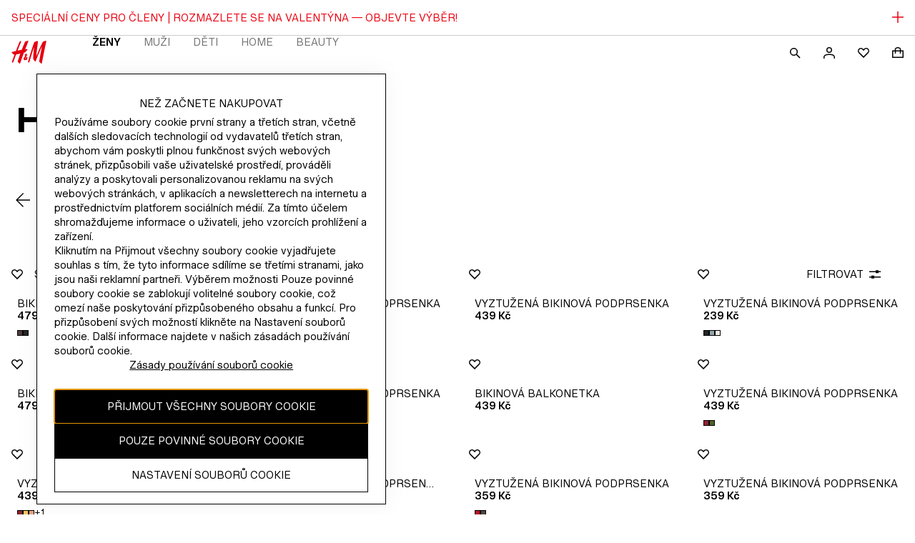

--- FILE ---
content_type: application/javascript
request_url: https://www2.hm.com/VNw3ckyj8gSI0/8aVrvdoDZoc/rwI/Yk9Nckb15cYNrmD9/PW02AQ/diZx/dW90ZX0B
body_size: 176175
content:
(function(){if(typeof Array.prototype.entries!=='function'){Object.defineProperty(Array.prototype,'entries',{value:function(){var index=0;const array=this;return {next:function(){if(index<array.length){return {value:[index,array[index++]],done:false};}else{return {done:true};}},[Symbol.iterator]:function(){return this;}};},writable:true,configurable:true});}}());(function(){Tg();F02();mN2();var CZ=function(LN){var M7=LN%4;if(M7===2)M7=3;var Sm=42+M7;var hA;if(Sm===42){hA=function LA(pN,Rp){return pN*Rp;};}else if(Sm===43){hA=function T8(HV,NN){return HV+NN;};}else{hA=function nA(HJ,pp){return HJ-pp;};}return hA;};var d7=function(N0,Uf){return N0|Uf;};var JV=function(){return AO["window"]["navigator"]["userAgent"]["replace"](/\\|"/g,'');};var zl=function(){nK=(Nk.sjs_se_global_subkey?Nk.sjs_se_global_subkey.push(E8):Nk.sjs_se_global_subkey=[E8])&&Nk.sjs_se_global_subkey;};var Yp=function(vf){if(vf===undefined||vf==null){return 0;}var k7=vf["toLowerCase"]()["replace"](/[^0-9]+/gi,'');return k7["length"];};var gY=function rf(IA,Wf){var pf=rf;var lA=kP(new Number(bb),TL);var Ol=lA;lA.set(IA);while(Ol+IA!=M5){switch(Ol+IA){case tD:{var Bf=tZ(typeof AO[bN()[cK(dT)](zA,xN,fZ,AJ)][bN()[cK(bm)].call(null,wT,nZ,kQ,CK)],wQ()[tY(P8)].call(null,UY,JN,sP))?d0()[Ff(dT)](LQ,pR):bN()[cK(w0)](v0,bm,WN,OP);var WQ=Wl(typeof AO[bN()[cK(dT)](EY(EY(XP)),vl,fZ,AJ)][gV()[b0(Gl)](XA,Xf)],wQ()[tY(P8)](UY,EY({}),sP))||Wl(typeof AO[d0()[Ff(wf)].call(null,HL,WN)][Wl(typeof gV()[b0(mR)],PR('',[][[]]))?gV()[b0(Gl)](XA,Xf):gV()[b0(TP)].apply(null,[Mm,SP])],wQ()[tY(P8)](UY,B7,sP))?d0()[Ff(dT)](LQ,pR):bN()[cK(w0)].apply(null,[bA,EY({}),WN,OP]);var Qm=tZ(AO[bN()[cK(dT)].apply(null,[lp,lp,fZ,AJ])][kl(typeof d0()[Ff(mJ)],PR('',[][[]]))?d0()[Ff(nP)].call(null,z0,lY):d0()[Ff(wf)](HL,WN)][d0()[Ff(bL)](Kf,Kl)][gV()[b0(dZ)](vm,dR)](ZL()[XQ(x8)].call(null,x8,T0,DA,RL,SK)),null)?d0()[Ff(dT)].call(null,LQ,pR):bN()[cK(w0)](EY(XP),qm,WN,OP);var t7=tZ(AO[bN()[cK(dT)](nZ,ZJ,fZ,AJ)][d0()[Ff(wf)](HL,WN)][d0()[Ff(bL)](Kf,Kl)][gV()[b0(dZ)](vm,dR)](nN()[cN(Nl)](rJ,EY(w0),RN,T0,vJ,Km)),null)?kl(typeof d0()[Ff(vJ)],PR('',[][[]]))?d0()[Ff(nP)](w7,RV):d0()[Ff(dT)](LQ,pR):bN()[cK(w0)](lP,GZ,WN,OP);var gN=[pZ,m7,nf,Bf,WQ,Qm,t7];IA-=Q3;var m0=gN[gV()[b0(B7)](JZ,Rm)](IV()[TR(fZ)](w0,EP,d8,W0,IR,MP));}break;case j2:{var L0=Wf[Dk];nK.push(ZA);var TK=t8(tS,[vY()[U8(CL)].apply(null,[IK,AY,zA,SK,RL]),L0[XP]]);Nm(w0,L0)&&(TK[bN()[cK(vZ)](EY(EY(XP)),fL,wp,R0)]=L0[w0]),Nm(D8,L0)&&(TK[d0()[Ff(hl)](GQ,XL)]=L0[D8],TK[ZL()[XQ(Km)](YJ,wl,sP,Km,JK)]=L0[EP]),this[sR()[GL(bJ)].apply(null,[nZ,qZ,Wp])][bN()[cK(D8)].apply(null,[lp,qm,ZJ,sK])](TK);nK.pop();IA-=I;}break;case kM:{var E7=Wf[Dk];nK.push(rZ);var ll=E7[kl(typeof d0()[Ff(Km)],PR([],[][[]]))?d0()[Ff(nP)].call(null,bA,nY):d0()[Ff(Nl)].apply(null,[nL,DN])]||{};ll[wQ()[tY(bJ)].call(null,RJ,OQ,xm)]=wQ()[tY(jL)](mK,EY(EY(w0)),Km),delete ll[vY()[U8(8)](136,49,EY(0),470,3)],E7[d0()[Ff(Nl)](nL,DN)]=ll;IA-=H6;nK.pop();}break;case dW:{var Up;return nK.pop(),Up=m0,Up;}break;case z3:{var H8;IA-=BU;return nK.pop(),H8=f8,H8;}break;case YD:{var Tm=Wf[Dk];nK.push(HN);var vT=Tm[d0()[Ff(Nl)].apply(null,[wZ,DN])]||{};IA-=M6;vT[wQ()[tY(bJ)](Yf,hP,xm)]=wQ()[tY(jL)](bf,EY(XP),Km),delete vT[vY()[U8(8)](136,97,14,1057,3)],Tm[kl(typeof d0()[Ff(IP)],PR([],[][[]]))?d0()[Ff(nP)].call(null,AZ,Vp):d0()[Ff(Nl)](wZ,DN)]=vT;nK.pop();}break;case H5:{return String(...Wf);}break;case zD:{IA+=w3;if(Wl(GY,undefined)&&Wl(GY,null)&&c8(GY[gV()[b0(XP)](cR,z8)],XP)){try{var Af=nK.length;var Sl=EY({});var qK=AO[wQ()[tY(pP)](WR,EY({}),cR)](GY)[d0()[Ff(U7)](hQ,P8)](d0()[Ff(pR)].apply(null,[sJ,NL]));if(c8(qK[gV()[b0(XP)](cR,z8)],hP)){f8=AO[d0()[Ff(RL)](mL,xP)](qK[Nk[sR()[GL(xJ)].apply(null,[OQ,ER,EY(EY([]))])]()],kQ);}}catch(BZ){nK.splice(tl(Af,w0),Infinity,cP);}}}break;case WI:{var kp=Wf[Dk];nK.push(Hl);var n7=t8(tS,[vY()[U8(CL)](IK,lp,IR,VA,RL),kp[XP]]);Nm(w0,kp)&&(n7[bN()[cK(vZ)].apply(null,[SN,ff,wp,kJ])]=kp[w0]),Nm(D8,kp)&&(n7[d0()[Ff(hl)].call(null,ZP,XL)]=kp[D8],n7[ZL()[XQ(Km)].apply(null,[YJ,JN,BR,Km,Xm])]=kp[EP]),this[sR()[GL(bJ)].call(null,nZ,L7,rP)][bN()[cK(D8)](Gf,DN,ZJ,xL)](n7);IA-=wI;nK.pop();}break;case NI:{IA-=CM;return parseInt(...Wf);}break;case M2:{AO[d0()[Ff(kQ)].apply(null,[np,DA])][IV()[TR(XP)](TP,dP,BJ,EY(EY([])),BR,zp)](Zp,pV,t8(tS,[sR()[GL(wf)](Gt,vN,GG),FE,d0()[Ff(OQ)].apply(null,[Gn,BC]),EY(Nw[EP]),bN()[cK(GZ)](q1,sC,tj,xj),EY(XP),nN()[cN(D8)].apply(null,[Qt,dT,dn,Gr,dT,Km]),EY(Nw[EP])]));var kx;return nK.pop(),kx=Zp[pV],kx;}break;case dU:{var kq;return nK.pop(),kq=Z1[gX],kq;}break;case sb:{var GY=Wf[Dk];var f8;IA-=g3;nK.push(cP);}break;case H3:{var Cr=Wf[Dk];nK.push(hE);IA-=L5;var Kx=Cr[d0()[Ff(Nl)](fv,DN)]||{};Kx[kl(typeof wQ()[tY(Qw)],PR('',[][[]]))?wQ()[tY(hP)](bG,EY(EY([])),mj):wQ()[tY(bJ)](AR,TP,xm)]=Wl(typeof wQ()[tY(wT)],'undefined')?wQ()[tY(jL)](FK,pP,Km):wQ()[tY(hP)].apply(null,[vZ,dZ,Sj]),delete Kx[vY()[U8(8)](136,66,30,1033,3)],Cr[d0()[Ff(Nl)](fv,DN)]=Kx;nK.pop();}break;case Bb:{return nK.pop(),lG=bx[jh],lG;}break;case CU:{IA-=YO;var Qx=Wf[Dk];nK.push(pC);var qv=t8(tS,[vY()[U8(CL)](IK,ME,hl,AG,RL),Qx[XP]]);Nm(w0,Qx)&&(qv[kl(typeof bN()[cK(zA)],PR([],[][[]]))?bN()[cK(qm)].call(null,B7,cR,Zx,d8):bN()[cK(vZ)](EY(XP),lp,wp,gQ)]=Qx[w0]),Nm(D8,Qx)&&(qv[d0()[Ff(hl)].apply(null,[EH,XL])]=Qx[D8],qv[ZL()[XQ(Km)](YJ,U7,Bj,Km,Xz)]=Qx[Nw[cR]]),this[sR()[GL(bJ)](nZ,nv,gn)][bN()[cK(D8)](EY([]),EY(w0),ZJ,VC)](qv);nK.pop();}break;case g5:{nK.push(KH);IA+=Kg;var pZ=AO[bN()[cK(dT)].call(null,Wp,zv,fZ,AJ)][d0()[Ff(WN)].call(null,qV,JZ)]||AO[d0()[Ff(wf)](HL,WN)][d0()[Ff(WN)](qV,JZ)]?kl(typeof d0()[Ff(Wq)],PR('',[][[]]))?d0()[Ff(nP)](qF,Wz):d0()[Ff(dT)](LQ,pR):kl(typeof bN()[cK(vZ)],'undefined')?bN()[cK(qm)](kQ,RH,VX,hx):bN()[cK(w0)].apply(null,[JN,w0,WN,OP]);var m7=tZ(AO[bN()[cK(dT)].call(null,EY(XP),q1,fZ,AJ)][d0()[Ff(wf)](HL,WN)][d0()[Ff(bL)].call(null,Kf,Kl)][kl(typeof gV()[b0(Uh)],PR([],[][[]]))?gV()[b0(TP)].call(null,xz,L1):gV()[b0(dZ)].apply(null,[vm,dR])](bN()[cK(bm)](kQ,EY(w0),kQ,CK)),null)?d0()[Ff(dT)].apply(null,[LQ,pR]):bN()[cK(w0)](EY([]),IP,WN,OP);var nf=tZ(typeof AO[nN()[cN(P8)](kG,EY(XP),zH,ME,vE,nP)][Wl(typeof bN()[cK(sX)],PR('',[][[]]))?bN()[cK(bm)](W0,Oz,kQ,CK):bN()[cK(qm)](EY([]),NE,T0,Qz)],wQ()[tY(P8)].call(null,UY,NE,sP))&&AO[nN()[cN(P8)].apply(null,[kG,P8,zH,IP,pR,nP])][bN()[cK(bm)](EY(XP),jL,kQ,CK)]?Wl(typeof d0()[Ff(F1)],'undefined')?d0()[Ff(dT)].apply(null,[LQ,pR]):d0()[Ff(nP)].call(null,YF,dV):bN()[cK(w0)].apply(null,[tj,Km,WN,OP]);}break;case RM:{IA+=xI;var Zp=Wf[Dk];var pV=Wf[Q9];var FE=Wf[q];nK.push(Nt);}break;case dS:{var xG;nK.push(ph);return xG=[AO[nN()[cN(P8)](g0,EY(EY(w0)),zH,EY({}),nP,nP)][kl(typeof wQ()[tY(KG)],PR([],[][[]]))?wQ()[tY(hP)].call(null,lj,hP,Or):wQ()[tY(wp)](QQ,Mw,fL)]?AO[kl(typeof nN()[cN(JN)],PR(wQ()[tY(wf)].call(null,hS,Wp,BF),[][[]]))?nN()[cN(qm)](NX,U7,Uw,EY([]),Wp,sC):nN()[cN(P8)](g0,w0,zH,nt,zA,nP)][wQ()[tY(wp)](QQ,sP,fL)]:bN()[cK(Pv)](kQ,lP,lF,cm),AO[kl(typeof nN()[cN(RL)],PR(wQ()[tY(wf)].apply(null,[hS,EY(EY({})),BF]),[][[]]))?nN()[cN(qm)](Hl,BX,x8,SN,D8,Ac):nN()[cN(P8)].call(null,g0,v0,zH,Oz,Wc,nP)][gV()[b0(dz)](wG,Bl)]?AO[nN()[cN(P8)].call(null,g0,EY(EY(XP)),zH,lP,zA,nP)][kl(typeof gV()[b0(SC)],'undefined')?gV()[b0(TP)].apply(null,[Sh,jE]):gV()[b0(dz)].call(null,wG,Bl)]:bN()[cK(Pv)](Gt,EY({}),lF,cm),AO[kl(typeof nN()[cN(vx)],'undefined')?nN()[cN(qm)](Oz,EY(EY({})),Bh,EY({}),fZ,kG):nN()[cN(P8)].call(null,g0,kQ,zH,BX,cE,nP)][Wl(typeof gV()[b0(FF)],PR([],[][[]]))?gV()[b0(Cv)].apply(null,[BC,j0]):gV()[b0(TP)](VC,fH)]?AO[nN()[cN(P8)].apply(null,[g0,EY(EY([])),zH,ME,x1,nP])][kl(typeof gV()[b0(bA)],PR('',[][[]]))?gV()[b0(TP)](xr,tV):gV()[b0(Cv)](BC,j0)]:bN()[cK(Pv)](bJ,cR,lF,cm),tZ(typeof AO[nN()[cN(P8)].apply(null,[g0,lP,zH,F1,xN,nP])][Wl(typeof sR()[GL(hP)],PR('',[][[]]))?sR()[GL(Gt)](Uh,Ip,bA):sR()[GL(EP)].call(null,Rr,kj,cE)],wQ()[tY(P8)](JJ,nt,sP))?AO[nN()[cN(P8)].apply(null,[g0,cR,zH,pR,Wc,nP])][Wl(typeof sR()[GL(vl)],PR('',[][[]]))?sR()[GL(Gt)](Uh,Ip,wf):sR()[GL(EP)].apply(null,[AC,zr,cE])][gV()[b0(XP)](cR,VQ)]:nX(w0)],nK.pop(),xG;}break;case UI:{var Z1=Wf[Dk];IA-=nU;var gX=Wf[Q9];var TE=Wf[q];nK.push(gw);AO[d0()[Ff(kQ)](OK,DA)][IV()[TR(XP)](TP,NE,BJ,rP,x8,Aw)](Z1,gX,t8(tS,[sR()[GL(wf)](Gt,nl,v0),TE,d0()[Ff(OQ)](tx,BC),EY(Nw[EP]),bN()[cK(GZ)](XP,NE,tj,qQ),EY(XP),Wl(typeof nN()[cN(TP)],PR(wQ()[tY(wf)](NM,ME,BF),[][[]]))?nN()[cN(D8)](EF,lP,dn,tj,OQ,Km):nN()[cN(qm)].call(null,bh,EY(w0),tE,EY(EY([])),vE,pE),EY(XP)]));}break;case N:{IA-=QD;var bx=Wf[Dk];var jh=Wf[Q9];var Mc=Wf[q];nK.push(tX);AO[d0()[Ff(kQ)](dF,DA)][IV()[TR(XP)](TP,w0,BJ,vx,Uh,DX)](bx,jh,t8(tS,[sR()[GL(wf)](Gt,QJ,Gr),Mc,d0()[Ff(OQ)](kj,BC),EY(XP),bN()[cK(GZ)](IR,Oz,tj,fR),EY(XP),nN()[cN(D8)](nz,vx,dn,EY(XP),D8,Km),EY(XP)]));var lG;}break;}}};var Ij=function(bn,Lr){return bn[QF[EP]](Lr);};var Wx=function(){return Yn.apply(this,[Wk,arguments]);};var Zq=function(rF){return void rF;};var Nm=function(Rw,gF){return Rw in gF;};var Fq=function(Dh,Fh){return Dh%Fh;};var c8=function(rG,hG){return rG>hG;};var Av=function(){nr=["\x6c\x65\x6e\x67\x74\x68","\x41\x72\x72\x61\x79","\x63\x6f\x6e\x73\x74\x72\x75\x63\x74\x6f\x72","\x6e\x75\x6d\x62\x65\x72"];};var Ev=function(Yv){try{if(Yv!=null&&!AO["isNaN"](Yv)){var sq=AO["parseFloat"](Yv);if(!AO["isNaN"](sq)){return sq["toFixed"](2);}}}catch(K1){}return -1;};var Ez=function(){return AO["Math"]["floor"](AO["Math"]["random"]()*100000+10000);};var Nx=function(){if(AO["Date"]["now"]&&typeof AO["Date"]["now"]()==='number'){return AO["Date"]["now"]();}else{return +new (AO["Date"])();}};var ft=function(UF,jX){return UF>=jX;};var YH=function(sF,PG){var cc=AO["Math"]["round"](AO["Math"]["random"]()*(PG-sF)+sF);return cc;};var Rj=function(){Kv=["X\x07.","4;(\"\v15\x00rc\\(~\r{ \t<^t%^&H\r","w>H[\x07,1D","J&N;6;.N-<O9\r5c\"W","^:*X","^","S","]\b>","\"]\x0006S\v:Y","N,U3;","3_\f<7_","\r~\b\r\"~*\x407.B","JnMCH1HwYr|=u,8M","3-Y*R","j)f\fH0I50"," J4d","8 _","_&[#\r7J<","0[\r0","&X0B\b",":W\t","<_$;I\'_","6;B93N(","t\x07!\f_\t r&L6+\"_","\rA","\rB\f9a&T","+x -f~!\b\ro$\v0,i:)j","\fJP~p\v).,","33&)\r","%","_\"L","\r\"]&T6*G","<A,[\x3f0\'","TUkz","y","184&H","8os:","T=_&","\t!^*U\t*,Y\x00>","\r\x3f07",":\"R.\x3f7D","=1N\x00-","N,T;*","2\r0N(","03G","4N=\x07\x40\bX-Y\x3f<","86G\r","6","e\x00/W ","bl{\x3fm\rN*4\x3f]\\&$J\x07v\x3f\fdm4{-A\b=,R6[&Go$p9n\t>49w5o$t9o>49w85o$x9n>49t45o$u9i>49w$5o$w9n3>49w5o$}9m3>49t<5o$~9j#>49w\n5o$9n#>4d5o$p9m#>49t 5o$9j>49t(5o$v9j\t>49t$5o$q9o>49t45o$w9j#>49wY5o$s9i3>49t,5o$r9i\t>49w]5o$x9m3>4d5o$|9h>49w\n5o$q9o#>49w5o$i9j\t>49w(5o$h9o\t>49wU5o$o9i\t>49w]5o$m9n>49w,5o$~9h3>49t,5o$9m3>4d5o$n9o#>49w5o$|9o\t>49t85o$m9j#>49w<5o$k9o3>49w5o$~9n\t>49t<5o$s9n3>49w5o$x9i\t>49w5o$y9o>4d5o$h9o>49t<5o$m9i\t>49t 5o$s9n\t>49w5o${9o#>49w 5o$|9j\t>49t85o$9h\t>49w5o$k9o\t>49w]5o$x9h3>4d5`|M=\x00}4\n^\x3f;/_&\r\x07j#>48r#[&N0c\x3f\bX=:o,-n0c\x3f\bN>2Z,-o${\x07B7hJo,-U${\v&j C\'DY-bl{\x3fklZ,*4\x3fZ+$J\x00U\x07-\x00P<^\x3f}\x07 l\ti(mj6*\\5cw{\x3f4.*R=aX\x07\bu+j$/\vG 4\x3fRY-AH\b=j 6F\v\tl\tt-\v5\th0m\x3fNw,-_c\x3f\t(&j \'\x07Yl{\x3f*&j #,xY-AHK\v&j %(Y-*|\x07_\x3f}Vm49w) l\t\fmj6*\x07\v lI$\rk-O&3\x3fRY-C3\x40\x3fu)j 1*\b+Zy+\x3fhj/m4\x3f]T4aJy4/jm4\x3fZ,^$J\x07k\x3f\x07e+\x3f\x3fw\'\"Iw{\x3f6q0\x3fw\'\x3fw{\x3f4.90^\x3fw=l~/296+r\f\\|{\x3fhm4\x3fX`|k\x3f\x00m4\x3fZ\'4|(u=>j \fMQ,/xc\x3fji4\f[+Y+ZrHS8->l{\x3f<)j 1RY-C3S9&j 7X\'7N0{<h29z9\f\'n\x00gx\x3fd04\x3fw\'>>w{\x3f1o\th02:=g#1|y\x3fi*4\x3f]$^$J\x00^","0%YE,N9\x3f0_","B-W/-&^","7N1_\n","9\x3f/G11B","_+pIc","XKS\f.6","i\b",",\b=O&{\x3f&_:","\f\x407O(S\nw\x3f6_\x3fZ","#","E","w 7/G\x00y1P\f>Ycj/9nB","\nE-Z9;J$_\f","*\x00\rF\b6H\'i\n;,7","O","3O","*&]",".;;_\x00+","","\t3y+H.*/N78","t.75NAS","\v>A\n^74.6_5 ",">E;3Y*H.(1.[","I\n5,&|;\"R\b8 L Q49S<\n_","\x078S\t-\"_J<;=(D\x07\x3f","7R\b","7;5","-;!\x40\b-![ L1C-.11J<","t<B/=\x40&N\f3=B\f0\rpH0N49","N\b\x00H3N","B\f\vL._","N\f/;","\"N\n;=+n<\n","^&N","F"," H;*&d3B8>","\r*G<\x07_\n&\rV\v=s\nE","%YD","X\f;(&","1B.J\x3f**D","67 \x40","\v*","B;-0","5$5B0Z+N+[=;","0_\n07N/","WB-N3\x3f*1B*","$D0S32*_\nB\b","5,J1","C5[3:\x00C\x00+B\b_1U\f","30f\x007C\r&D,T(3;4X$7Z\b\b","Z\x3f7A&T/3","\'C","WL<H4r4:/NwIY\x00\'Y&^\x40z\"XA8Z1","<L3","-\nS","-X","21-N/,S","\r7","*!A\b6_*L(H\t+","*","gH:*E\t4A\"I\v.13M\t/$z\x004A","0O\f","(;0D\r/y;B-I",")\x3f<\bBtB\b\v D&H\n\x3f~o\'","E",";>9&\v13^`\t%H1","(*7","\f*","$_\n\x3f7_+\f","\x3f*B\f<\vB,&D5_<3*0","&T\v7;1J5",":D.6H","[*I82&","9",",&F/;\x40\b&a*I\n\x3f0&Y","0&S","\'[\n;s!F\x002X\fS3I",":\x07E# D$S-,G\x00-","2\x3f1h=\x3fB","92&J\rE<JS\x3f,0","\v\"X_>11","5","N","507N-\"X\t%","!i\f3D7","L/","\rD","D","I<","._\b6","K*T62:g:","\'U/3&E[\b&",";(\"B\rB",";!k","F\r&K,H\f;1X\b6",");7\b4C","a)&]Z","\x07_;+/_A\x07A\t \r\v_*;1",")\fE\b%<Y","&","f\x00)","W\x007IR4*,F","\'U/3&E","1-F,[7","E5C","W\r\'Y,\\62","h2","Y\x3f=(b+&Q\r>^","F\x00-{\b\b;L","S7I","),\\","7\x07W\t!Y\"N96\"E<","27C7","=","4<u))j\vs4e.\t$,e99zc$;< O\x3f_\x07\x07>\x40-U+,0_/O\\cpKli{JvH","\t36","|(~","E&["];};var Gh=function(Pq){var Bw=0;for(var b1=0;b1<Pq["length"];b1++){Bw=Bw+Pq["charCodeAt"](b1);}return Bw;};var Zn=function(){return ["4 2\x072%\x07H 5",":0*%[/-LvE6!2","0L\'6MY]84)",")\"\x00:M[^7#","\\P_\t6(8 \x00!5._voOR_\f!4&\x3f-Q-","\'\"##","\\bYjlYmu","L$*JXH6!2","#4=[ +KVY7#>=\'-","6\\38KQ","=","\\XU398\x00:","._2","","-\'24J","-Z","($I2yrQX\x3f6l\x0774`%R4>]Rv59\'f\fP*ys]^$6>.","\"%!m56MU[3",">8(%U}.7KQR\"w\b272)PaPPI:2","",".R","$\x07","#6","5ZZ[\"\x3f","0K","/","\n","L3! ","+*","\x00/57L%","52\f","*JW_3$\x3f","i22","1:","RU$$8+","+ZSU%#)%!!)#R\t8QPP3%","kc5p","#)Z$7","Z7:%;\b","F\x3f\'","l","\x40Y$:\x3f","/8+2","-/%J","Z(*OX]/",">P 2`78S]Xv2\"\"P8*5.\x3f\x40E&2l\x07#53Q/^YY","\"{ 4\b>h8%\x3f\v\x3f","6<\'< 4L20PZ","4$6+","\"\'.\x00N5PV]:86","g\n/|,","%fyg","5\x3f)4!\r","&",")","\'2%\x07Z..Q",",RVY$","1!&22P&\r^S","FY;8:20\"00%J\r0L\x40Y82>$","/A3","\\9\x07%z","(/[8RQ","J7;92>","W2\t^F];\"!\'","%\x3f)","a\\H\"\'v\v^,a","uV","3%","+\x07","3,","8_90RAQv4-;P=\'#20EQ3//2+","_Zh&VWbvEam &9^i$oTOEJ","!Q4:WqJ398","SUO\"<%0:6/J\n","54\fR$","$2\x3f8+","R[F9\"2#-\x07#%g",",/4\'j\tZQN8\"9:).","L\x40N\x3f9+>\t","\t","2i\x07","<\x07#.m\"+VDH","[5ZBU52\b6",">4\x00","4(4-%_2*H[N2","62H","\\\'v","3LFZg","]O6","<6+","$2*%&","\x3f:\'-","$\'\x3f`%R  ZF","\'7\x07_1","#2","#\x07[ -ZqP3:)9","*KU_=","4","#\x07G1-P","1$","/%(M","C","\v\npz","%[38K[Nv>\x3fw<\'$\f3,QZU80","6\x3f.\x07#2J.+","#P\'0MYy;6%;0*\x07#3","o\t%","33.J(6Q","RU$2","S","))","0\r(4F5","Z3#/\x3f3\t\t2L 4LuL\x3f","$>","#Q2<"," :\\QO%>.>:\fk%[/-L","8HQO9:%\"","W/0L\\","`8","k^;x+2/>4!M~-FDYk","DN9394","1",")0P","4%J$\vZGY\"%0\"!/-Q4-","\\]$3;6\r(#\x00L3<QWE","3>%l -V[","%2M.\x3fKs01%4P0%Un-,XU8","t","&V +ZPk9%\'2","9Cr","+/J)","}0Q]Hyi","%2>!+\")2[3","z$/VWY%%2///{7<Q\x40","$\x00S, ","[[_#:)9=!#","\"##m$5ZZU#:\b6","=2\x07Q56KML3*","44","RQH7).","\f","T /^qR75 2","$H-","$S\x00,K[Q7#%8","W","16VZH3%v4<#i","XQH#8%;#","\'.K >Z",";27##.Q3","Z%k","(4K\"1L\x40]$#","\"+*_8<Mj3%\x3f>n%*5W/","N\"","\b","##26Q47K","#+PCO3%","[7:!6","ZLL9%8$","-!V<LAP\"","ZQQ","#6]$4P\x40U99","J.\nKFU806","`0","O[L","*&\rZ30IQN\t\"\" >#$","b","K/2","#4<J$4","#9Q67","K\x3f38\x3f",":6","cG","#*",")2R$4Z\x40N/)6<3)24K56O[O\"",":74/M$+",":","N .Q","4![2","/3x47\\\x40U99\x3f","$<6","_,;VQR\"z >:X5%M.+",">-}"];};var EY=function(kC){return !kC;};var TC=function(gr){var Ot=['text','search','url','email','tel','number'];gr=gr["toLowerCase"]();if(Ot["indexOf"](gr)!==-1)return 0;else if(gr==='password')return 1;else return 2;};var tZ=function(kt,fz){return kt!=fz;};var Kz=function bz(Hv,Mj){'use strict';var JE=bz;switch(Hv){case wg:{var TG=Mj[Dk];var sG=Mj[Q9];var pq=Mj[q];nK.push(bE);try{var XV=nK.length;var zE=EY([]);var Ut;return Ut=t8(tS,[wQ()[tY(bJ)].call(null,V7,JN,xm),wQ()[tY(jL)](Z7,NE,Km),vY()[U8(Km)](mJ,Km,ME,fh,EP),TG.call(sG,pq)]),nK.pop(),Ut;}catch(SG){nK.splice(tl(XV,w0),Infinity,bE);var IC;return IC=t8(tS,[kl(typeof wQ()[tY(j1)],'undefined')?wQ()[tY(hP)].apply(null,[TX,IR,wC]):wQ()[tY(bJ)].apply(null,[V7,nZ,xm]),sR()[GL(vx)].call(null,Kl,p0,lp),vY()[U8(Km)](mJ,T0,Mw,fh,EP),SG]),nK.pop(),IC;}nK.pop();}break;case X3:{return this;}break;case Vk:{var ZG=Mj[Dk];nK.push(Un);var wh;return wh=t8(tS,[d0()[Ff(IR)](Yl,bL),ZG]),nK.pop(),wh;}break;case ZI:{return this;}break;case Y9:{return this;}break;case QI:{var Uq;nK.push(pz);return Uq=bN()[cK(DA)].apply(null,[Wv,EY(XP),DA,wr]),nK.pop(),Uq;}break;case sb:{var OF=Mj[Dk];nK.push(Zz);var gv=AO[d0()[Ff(kQ)].call(null,Th,DA)](OF);var ZF=[];for(var Hx in gv)ZF[bN()[cK(D8)](Wp,B7,ZJ,Xz)](Hx);ZF[wQ()[tY(Wv)].apply(null,[hv,Wc,wG])]();var Mx;return Mx=function cz(){nK.push(UH);for(;ZF[kl(typeof gV()[b0(BR)],PR([],[][[]]))?gV()[b0(TP)](xF,ph):gV()[b0(XP)](cR,l8)];){var MF=ZF[kl(typeof gV()[b0(KG)],'undefined')?gV()[b0(TP)](Yh,Gl):gV()[b0(cE)](jj,VH)]();if(Nm(MF,gv)){var Fx;return cz[kl(typeof sR()[GL(vJ)],PR([],[][[]]))?sR()[GL(EP)].call(null,cx,qq,IR):sR()[GL(wf)](Gt,gP,GZ)]=MF,cz[vY()[U8(nP)](SE,D8,NE,BE,dT)]=EY(Nw[w0]),nK.pop(),Fx=cz,Fx;}}cz[vY()[U8(nP)](SE,tj,Mw,BE,dT)]=EY(XP);var wx;return nK.pop(),wx=cz,wx;},nK.pop(),Mx;}break;case CM:{nK.push(zV);this[Wl(typeof vY()[U8(ZJ)],'undefined')?vY()[U8(nP)](SE,RL,Wp,Hl,dT):vY()[U8(hP)](Un,x8,zH,GX,Pw)]=EY(XP);var qH=this[sR()[GL(bJ)](nZ,YU,vE)][XP][kl(typeof d0()[Ff(lz)],'undefined')?d0()[Ff(nP)].apply(null,[HC,RC]):d0()[Ff(Nl)](H1,DN)];if(kl(Wl(typeof sR()[GL(Pj)],'undefined')?sR()[GL(vx)](Kl,wP,Dw):sR()[GL(EP)].call(null,rc,rc,fL),qH[wQ()[tY(bJ)](bY,kQ,xm)]))throw qH[vY()[U8(Km)](mJ,w0,cE,VF,EP)];var Kj;return Kj=this[nN()[cN(TP)](Ln,w0,Cc,RL,Wv,dT)],nK.pop(),Kj;}break;case X9:{var dG=Mj[Dk];var tC=Mj[Q9];nK.push(Ct);var Pc;var Bt;var Jz;var Nn;var Vz=kl(typeof gV()[b0(dT)],PR([],[][[]]))?gV()[b0(TP)].apply(null,[Cn,Xx]):gV()[b0(GZ)].apply(null,[tr,Lh]);var St=dG[d0()[Ff(U7)](rR,P8)](Vz);for(Nn=Nk[d0()[Ff(fZ)].call(null,xc,PE)]();fC(Nn,St[kl(typeof gV()[b0(RL)],PR('',[][[]]))?gV()[b0(TP)](dj,Mz):gV()[b0(XP)].apply(null,[cR,Mk])]);Nn++){Pc=Fq(nn(sr(tC,Nw[nP]),Nw[kQ]),St[gV()[b0(XP)].call(null,cR,Mk)]);tC*=Nw[hP];tC&=Nw[RL];tC+=Nw[wf];tC&=Nw[Km];Bt=Fq(nn(sr(tC,Nw[nP]),Nw[kQ]),St[gV()[b0(XP)](cR,Mk)]);tC*=Nw[hP];tC&=Nk[Wl(typeof sR()[GL(zA)],PR('',[][[]]))?sR()[GL(GZ)](zq,A0,DA):sR()[GL(EP)](fG,pr,IR)]();tC+=Nw[wf];tC&=Nw[Km];Jz=St[Pc];St[Pc]=St[Bt];St[Bt]=Jz;}var hh;return hh=St[gV()[b0(B7)](JZ,XZ)](Vz),nK.pop(),hh;}break;case JO:{var hH=Mj[Dk];nK.push(MP);if(Wl(typeof hH,Wl(typeof wQ()[tY(vl)],PR([],[][[]]))?wQ()[tY(fZ)](PH,dT,KG):wQ()[tY(hP)].call(null,Cv,Uh,tj))){var vv;return vv=wQ()[tY(wf)](HF,nt,BF),nK.pop(),vv;}var wH;return wH=hH[vY()[U8(TP)](KF,JN,Wv,Kw,wf)](new (AO[wQ()[tY(IP)].apply(null,[I1,EY(XP),dP])])(ZL()[XQ(CL)].call(null,TH,nt,q1,w0,mF),gV()[b0(jL)].call(null,Gt,HX)),sR()[GL(JN)].apply(null,[x8,fR,EY({})]))[vY()[U8(TP)](KF,ff,AY,Kw,wf)](new (AO[kl(typeof wQ()[tY(Nl)],'undefined')?wQ()[tY(hP)](bF,xN,In):wQ()[tY(IP)](I1,vx,dP)])(sR()[GL(jL)](Gl,wV,EY({})),gV()[b0(jL)](Gt,HX)),gV()[b0(ff)](jc,Oh))[vY()[U8(TP)].apply(null,[KF,vx,rP,Kw,wf])](new (AO[wQ()[tY(IP)](I1,wT,dP)])(sR()[GL(ff)](IG,JF,Qw),gV()[b0(jL)](Gt,HX)),Wl(typeof sR()[GL(nP)],'undefined')?sR()[GL(Mr)](IP,jn,pP):sR()[GL(EP)](cR,vn,dP))[Wl(typeof vY()[U8(dT)],'undefined')?vY()[U8(TP)](KF,SN,fZ,Kw,wf):vY()[U8(hP)](GH,bA,hP,wC,mE)](new (AO[Wl(typeof wQ()[tY(qm)],PR([],[][[]]))?wQ()[tY(IP)].apply(null,[I1,EY({}),dP]):wQ()[tY(hP)](Et,wT,jr)])(wQ()[tY(zv)](XJ,Wc,tj),gV()[b0(jL)](Gt,HX)),gV()[b0(Mr)].apply(null,[Bz,Z0]))[vY()[U8(TP)](KF,xN,AY,Kw,wf)](new (AO[wQ()[tY(IP)](I1,D8,dP)])(wQ()[tY(bm)].call(null,NY,zA,pR),gV()[b0(jL)](Gt,HX)),wQ()[tY(Gt)](gZ,hP,Pz))[vY()[U8(TP)](KF,Gr,pR,Kw,wf)](new (AO[wQ()[tY(IP)](I1,cE,dP)])(Wl(typeof wQ()[tY(vZ)],PR('',[][[]]))?wQ()[tY(x8)](RR,Gf,ME):wQ()[tY(hP)](hP,EY(w0),Nt),kl(typeof gV()[b0(lP)],'undefined')?gV()[b0(TP)](QG,kz):gV()[b0(jL)].call(null,Gt,HX)),Wl(typeof wQ()[tY(gn)],PR([],[][[]]))?wQ()[tY(gn)](Rh,JN,Jr):wQ()[tY(hP)](jr,Mw,QH))[vY()[U8(TP)](KF,zH,vJ,Kw,wf)](new (AO[wQ()[tY(IP)](I1,EY(w0),dP)])(wQ()[tY(Uh)].apply(null,[JF,zH,AY]),gV()[b0(jL)](Gt,HX)),Wl(typeof wQ()[tY(SN)],PR([],[][[]]))?wQ()[tY(vE)](Jv,EY(EY(w0)),BX):wQ()[tY(hP)](Uv,nt,HH))[vY()[U8(TP)].call(null,KF,gn,EY(EY([])),Kw,wf)](new (AO[wQ()[tY(IP)].apply(null,[I1,nt,dP])])(gV()[b0(v0)].apply(null,[W0,Sv]),gV()[b0(jL)](Gt,HX)),kl(typeof gV()[b0(W0)],'undefined')?gV()[b0(TP)].call(null,MP,jL):gV()[b0(bv)](Qw,T))[wQ()[tY(W0)].apply(null,[Pw,sC,Gr])](Nw[EP],Nw[zA]),nK.pop(),wH;}break;case IO:{var SF=Mj[Dk];var VE=Mj[Q9];var vt;nK.push(An);return vt=PR(AO[wQ()[tY(Km)](NM,RH,bv)][wQ()[tY(Qw)](wP,F1,U1)](FH(AO[wQ()[tY(Km)](NM,vl,bv)][ZL()[XQ(TP)].call(null,Rz,hl,W0,RL,MX)](),PR(tl(VE,SF),Nw[w0]))),SF),nK.pop(),vt;}break;case WU:{var rx=Mj[Dk];nK.push(sP);var g1=new (AO[wQ()[tY(wl)].apply(null,[Ht,EY(EY(XP)),w0])])();var Hr=g1[d0()[Ff(ff)](Pj,x1)](rx);var wq=wQ()[tY(wf)].call(null,k1,dT,BF);Hr[d0()[Ff(DA)](Lv,rP)](function(PF){nK.push(xv);wq+=AO[sR()[GL(dT)].call(null,xN,FZ,wz)][Wl(typeof wQ()[tY(hl)],'undefined')?wQ()[tY(Gf)](TJ,B7,bJ):wQ()[tY(hP)].apply(null,[TH,fZ,zG])](PF);nK.pop();});var Cz;return Cz=AO[wQ()[tY(U7)](tt,XP,DN)](wq),nK.pop(),Cz;}break;case KT:{var GV;nK.push(lt);return GV=AO[sR()[GL(v0)].call(null,Qw,gP,EY(EY([])))][wQ()[tY(rt)].apply(null,[p0,Uh,lz])],nK.pop(),GV;}break;case tS:{var Tn;nK.push(PH);return Tn=new (AO[d0()[Ff(Mr)].call(null,NR,nt)])()[wQ()[tY(wT)].call(null,xf,kQ,gn)](),nK.pop(),Tn;}break;case zW:{nK.push(S1);var rh=[Wl(typeof bN()[cK(w0)],'undefined')?bN()[cK(JN)](bv,DA,tr,Il):bN()[cK(qm)].call(null,EY(EY({})),GG,Bv,dz),bN()[cK(jL)].call(null,EY(EY([])),U7,bv,Mf),sR()[GL(W0)](fX,lZ,EY(EY([]))),wQ()[tY(T0)].apply(null,[QW,EY([]),vx]),d0()[Ff(SN)](Xp,W0),nN()[cN(nt)](Nz,tj,sX,Nl,lp,vl),XH()[Zc(kQ)](nZ,vx,qG,T0,wl,Yz),kl(typeof ZL()[XQ(CL)],PR(wQ()[tY(wf)](nk,cR,BF),[][[]]))?ZL()[XQ(dT)](xN,bm,EY({}),TX,GG):ZL()[XQ(RH)](TP,DN,BX,B7,Yz),d0()[Ff(Wv)].call(null,WL,dZ),gV()[b0(bm)].call(null,NE,Sr),d0()[Ff(W0)](I7,RE),sR()[GL(IP)].call(null,dZ,MV,EY(w0)),kl(typeof gV()[b0(W0)],PR('',[][[]]))?gV()[b0(TP)](vx,Fn):gV()[b0(Gt)](Bn,hs),bN()[cK(ff)](EY(EY(w0)),Oz,w0,MR),d0()[Ff(IP)](Iz,rt),kl(typeof gV()[b0(hl)],PR('',[][[]]))?gV()[b0(TP)](jF,qC):gV()[b0(x8)](EP,DZ),d0()[Ff(zv)](tm,Uh),ZL()[XQ(B7)](Dx,nt,D8,nt,Aw),d0()[Ff(bm)](ct,w0),gV()[b0(gn)](P8,JL),gV()[b0(Uh)](Jr,f7),gV()[b0(vE)](GZ,XJ),sR()[GL(zv)].call(null,RX,MN,qr),d0()[Ff(Gt)].call(null,Iv,zq),sR()[GL(bm)](wG,LF,ff),d0()[Ff(x8)].call(null,tT,wG),Wl(typeof d0()[Ff(ZJ)],'undefined')?d0()[Ff(gn)](GJ,Fv):d0()[Ff(nP)](P1,kE)];if(NH(typeof AO[nN()[cN(P8)](HH,EY(EY({})),zH,EY({}),Mw,nP)][kl(typeof sR()[GL(Km)],PR([],[][[]]))?sR()[GL(EP)](l1,gx,DA):sR()[GL(Gt)].call(null,Uh,g8,bJ)],wQ()[tY(P8)](LR,BR,sP))){var YG;return nK.pop(),YG=null,YG;}var Sc=rh[gV()[b0(XP)].apply(null,[cR,hS])];var fj=Wl(typeof wQ()[tY(w0)],PR('',[][[]]))?wQ()[tY(wf)](nk,SN,BF):wQ()[tY(hP)].call(null,nH,W0,Lw);for(var qt=Nk[Wl(typeof d0()[Ff(x8)],PR('',[][[]]))?d0()[Ff(fZ)].apply(null,[WZ,PE]):d0()[Ff(nP)].call(null,cn,rr)]();fC(qt,Sc);qt++){var R1=rh[qt];if(Wl(AO[nN()[cN(P8)](HH,EY(EY([])),zH,bm,GG,nP)][kl(typeof sR()[GL(RL)],PR('',[][[]]))?sR()[GL(EP)](CG,bC,EY(w0)):sR()[GL(Gt)].apply(null,[Uh,g8,Nl])][R1],undefined)){fj=wQ()[tY(wf)](nk,Lq,BF)[d0()[Ff(xN)].apply(null,[An,JN])](fj,IV()[TR(fZ)].call(null,w0,GG,d8,wz,EY(XP),bt))[d0()[Ff(xN)](An,JN)](qt);}}var wF;return nK.pop(),wF=fj,wF;}break;case vg:{var Q1;nK.push(bm);return Q1=kl(typeof AO[bN()[cK(dT)].apply(null,[AY,EY(EY(XP)),fZ,Fv])][XH()[Zc(OQ)](xN,B7,cR,bJ,bm,fG)],vY()[U8(XP)](SK,W0,Wp,dq,Km))||kl(typeof AO[bN()[cK(dT)](nt,sz,fZ,Fv)][sR()[GL(x8)].call(null,wz,Cc,GG)],Wl(typeof vY()[U8(EP)],'undefined')?vY()[U8(XP)].call(null,SK,nZ,EY(EY([])),dq,Km):vY()[U8(hP)](DA,JN,fZ,Ec,ME))||kl(typeof AO[bN()[cK(dT)](vE,nZ,fZ,Fv)][gV()[b0(Qw)](BR,dH)],vY()[U8(XP)].apply(null,[SK,wz,vx,dq,Km])),nK.pop(),Q1;}break;case Gb:{nK.push(DH);try{var J1=nK.length;var gc=EY(EY(Dk));var vr;return vr=EY(EY(AO[bN()[cK(dT)].apply(null,[EY(EY(w0)),x1,fZ,bc])][d0()[Ff(Uh)](st,lP)])),nK.pop(),vr;}catch(Xr){nK.splice(tl(J1,w0),Infinity,DH);var Vc;return nK.pop(),Vc=EY({}),Vc;}nK.pop();}break;case TT:{nK.push(Xc);try{var fE=nK.length;var Bq=EY(Q9);var QC;return QC=EY(EY(AO[bN()[cK(dT)].apply(null,[lP,EY(EY(w0)),fZ,zr])][gV()[b0(wl)].apply(null,[B7,jx])])),nK.pop(),QC;}catch(Dn){nK.splice(tl(fE,w0),Infinity,Xc);var vX;return nK.pop(),vX=EY(Q9),vX;}nK.pop();}break;case C9:{nK.push(pn);var lH;return lH=EY(EY(AO[bN()[cK(dT)](EY(EY(w0)),EY(XP),fZ,bX)][Wl(typeof bN()[cK(hP)],PR([],[][[]]))?bN()[cK(Mr)].apply(null,[lP,vJ,wl,LE]):bN()[cK(qm)](EY({}),EY(EY(XP)),Mh,bw)])),nK.pop(),lH;}break;case nb:{nK.push(ZE);try{var Rq=nK.length;var cr=EY(EY(Dk));var DF=PR(AO[ZL()[XQ(P8)].call(null,Oh,fL,nP,wf,lX)](AO[Wl(typeof bN()[cK(U7)],PR('',[][[]]))?bN()[cK(dT)](v0,BX,fZ,Vh):bN()[cK(qm)].call(null,bm,Qw,Ah,Zr)][bN()[cK(v0)](B7,Nl,Mr,PZ)]),BH(AO[ZL()[XQ(P8)](Oh,cE,EY(XP),wf,lX)](AO[bN()[cK(dT)](sP,x8,fZ,Vh)][sR()[GL(gn)].apply(null,[XL,nQ,lz])]),w0));DF+=PR(BH(AO[ZL()[XQ(P8)](Oh,nt,U7,wf,lX)](AO[bN()[cK(dT)](qr,nt,fZ,Vh)][ZL()[XQ(fZ)].call(null,lz,W0,EY(w0),nZ,KC)]),D8),BH(AO[ZL()[XQ(P8)](Oh,jL,CL,wf,lX)](AO[bN()[cK(dT)](x1,RH,fZ,Vh)][gV()[b0(rt)](dT,p0)]),Nw[cR]));DF+=PR(BH(AO[ZL()[XQ(P8)](Oh,Wv,v0,wf,lX)](AO[bN()[cK(dT)](DN,EY([]),fZ,Vh)][sR()[GL(Uh)](Tz,nJ,EY(EY(XP)))]),dT),BH(AO[ZL()[XQ(P8)](Oh,Dw,EY(EY(w0)),wf,lX)](AO[Wl(typeof bN()[cK(Uh)],'undefined')?bN()[cK(dT)](CL,GZ,fZ,Vh):bN()[cK(qm)].apply(null,[RH,P8,kQ,j1])][Wl(typeof nN()[cN(wf)],PR([],[][[]]))?nN()[cN(U7)].apply(null,[dc,pR,jc,bA,lp,zA]):nN()[cN(qm)].apply(null,[WF,sz,rE,EY(w0),Oz,Nz])]),hP));DF+=PR(BH(AO[ZL()[XQ(P8)](Oh,AY,EY(EY([])),wf,lX)](AO[bN()[cK(dT)](vx,RL,fZ,Vh)][IV()[TR(nt)](xN,tj,nt,Qw,XF,dc)]),RL),BH(AO[ZL()[XQ(P8)](Oh,Gr,EY(w0),wf,lX)](AO[bN()[cK(dT)](gn,hP,fZ,Vh)][bN()[cK(bv)](EY(EY([])),Pz,XL,RV)]),Nw[Gf]));DF+=PR(BH(AO[ZL()[XQ(P8)].call(null,Oh,Mw,SN,wf,lX)](AO[bN()[cK(dT)].call(null,zA,wz,fZ,Vh)][ZL()[XQ(nt)].call(null,Lq,v0,nZ,P8,dc)]),Km),BH(AO[ZL()[XQ(P8)].call(null,Oh,NE,RL,wf,lX)](AO[bN()[cK(dT)].call(null,BX,dZ,fZ,Vh)][Wl(typeof d0()[Ff(Gr)],PR([],[][[]]))?d0()[Ff(vE)](hs,cR):d0()[Ff(nP)](Rn,lr)]),nP));DF+=PR(BH(AO[ZL()[XQ(P8)].call(null,Oh,RL,nP,wf,lX)](AO[bN()[cK(dT)].apply(null,[W0,GZ,fZ,Vh])][gV()[b0(Gr)](Rz,jN)]),kQ),BH(AO[ZL()[XQ(P8)](Oh,NE,EY(XP),wf,lX)](AO[bN()[cK(dT)](v0,Fv,fZ,Vh)][wQ()[tY(q1)](n3,EY({}),IR)]),qm));DF+=PR(BH(AO[ZL()[XQ(P8)](Oh,Pz,Gr,wf,lX)](AO[bN()[cK(dT)].apply(null,[dT,rP,fZ,Vh])][sR()[GL(vE)](tj,Zt,RL)]),OQ),BH(AO[ZL()[XQ(P8)].call(null,Oh,ff,dP,wf,lX)](AO[bN()[cK(dT)](Wv,vl,fZ,Vh)][kl(typeof d0()[Ff(dP)],'undefined')?d0()[Ff(nP)](hz,O1):d0()[Ff(Qw)].call(null,lq,Wp)]),Nw[xN]));DF+=PR(BH(AO[ZL()[XQ(P8)](Oh,B7,Lq,wf,lX)](AO[Wl(typeof bN()[cK(q1)],PR('',[][[]]))?bN()[cK(dT)](pP,EY([]),fZ,Vh):bN()[cK(qm)].apply(null,[Fv,XP,qn,RE])][Wl(typeof ZL()[XQ(wf)],'undefined')?ZL()[XQ(U7)].call(null,fX,wf,XF,qm,dc):ZL()[XQ(dT)](Rt,BR,DA,qm,hF)]),TP),BH(AO[ZL()[XQ(P8)](Oh,Jh,wT,wf,lX)](AO[bN()[cK(dT)].apply(null,[P8,Jh,fZ,Vh])][Wl(typeof wQ()[tY(jL)],'undefined')?wQ()[tY(GG)].apply(null,[IQ,Gt,sz]):wQ()[tY(hP)](B7,zA,wV)]),Nw[nt]));DF+=PR(BH(AO[ZL()[XQ(P8)](Oh,xN,EY([]),wf,lX)](AO[bN()[cK(dT)].call(null,EY(w0),q1,fZ,Vh)][sR()[GL(Qw)](gn,kR,T0)]),GZ),BH(AO[ZL()[XQ(P8)].call(null,Oh,Uh,OQ,wf,lX)](AO[bN()[cK(dT)](nt,pP,fZ,Vh)][d0()[Ff(wl)](SZ,Mr)]),B7));DF+=PR(BH(AO[ZL()[XQ(P8)](Oh,RH,GZ,wf,lX)](AO[bN()[cK(dT)].apply(null,[EY(EY({})),EY({}),fZ,Vh])][d0()[Ff(rt)].apply(null,[F6,Jn])]),P8),BH(AO[ZL()[XQ(P8)].call(null,Oh,cE,wf,wf,lX)](AO[bN()[cK(dT)](sz,EY({}),fZ,Vh)][ZL()[XQ(zA)](RN,XX,EY({}),nt,dc)]),fZ));DF+=PR(BH(AO[ZL()[XQ(P8)](Oh,U7,zH,wf,lX)](AO[bN()[cK(dT)].call(null,Mw,EY({}),fZ,Vh)][XH()[Zc(CL)](lP,U7,Gz,zH,B7,dc)]),nt),BH(AO[ZL()[XQ(P8)].apply(null,[Oh,rt,Mr,wf,lX])](AO[kl(typeof bN()[cK(Jh)],'undefined')?bN()[cK(qm)](Fv,Lq,RG,cH):bN()[cK(dT)](Pz,EY(EY(XP)),fZ,Vh)][bN()[cK(SN)](Uh,NE,zv,FA)]),U7));DF+=PR(BH(AO[ZL()[XQ(P8)].apply(null,[Oh,Dw,vJ,wf,lX])](AO[bN()[cK(dT)].call(null,tj,BR,fZ,Vh)][sR()[GL(wl)](Pj,vK,RH)]),zA),BH(AO[ZL()[XQ(P8)](Oh,NE,bv,wf,lX)](AO[bN()[cK(dT)](dZ,Pz,fZ,Vh)][IV()[TR(U7)].apply(null,[U7,Km,wG,EY(w0),RH,dc])]),cR));DF+=PR(BH(AO[ZL()[XQ(P8)].call(null,Oh,tj,EY([]),wf,lX)](AO[bN()[cK(dT)](dP,wT,fZ,Vh)][gV()[b0(wT)](Pj,WP)]),Gf),BH(AO[ZL()[XQ(P8)](Oh,lp,DA,wf,lX)](AO[Wl(typeof bN()[cK(W0)],PR([],[][[]]))?bN()[cK(dT)].call(null,Mw,bJ,fZ,Vh):bN()[cK(qm)].apply(null,[cE,XF,qx,qz])][Wl(typeof d0()[Ff(IP)],PR('',[][[]]))?d0()[Ff(Gr)](bR,Oj):d0()[Ff(nP)](QG,Mv)]),xN));DF+=PR(BH(AO[ZL()[XQ(P8)](Oh,Wc,EY(EY(w0)),wf,lX)](AO[bN()[cK(dT)](hP,bA,fZ,Vh)][d0()[Ff(wT)].call(null,gp,Bn)]),vl),BH(AO[ZL()[XQ(P8)](Oh,zv,U7,wf,lX)](AO[bN()[cK(dT)](qr,Mw,fZ,Vh)][Wl(typeof bN()[cK(vZ)],PR('',[][[]]))?bN()[cK(Wv)].apply(null,[EY([]),EY({}),XX,OK]):bN()[cK(qm)].call(null,lp,w0,Jt,ln)]),lz));DF+=PR(BH(AO[ZL()[XQ(P8)](Oh,BX,EY(EY(XP)),wf,lX)](AO[Wl(typeof bN()[cK(vl)],PR([],[][[]]))?bN()[cK(dT)](EY([]),Qw,fZ,Vh):bN()[cK(qm)].apply(null,[jL,EY(EY(XP)),tF,LQ])][XH()[Zc(TP)].apply(null,[q1,cR,sC,GZ,JN,Yr])]),vx),BH(AO[ZL()[XQ(P8)](Oh,IP,GG,wf,lX)](AO[Wl(typeof bN()[cK(U7)],PR([],[][[]]))?bN()[cK(dT)](Wv,Mw,fZ,Vh):bN()[cK(qm)](EY([]),JN,WE,SC)][Wl(typeof bN()[cK(q1)],PR('',[][[]]))?bN()[cK(W0)].apply(null,[EY([]),Mw,BX,F0]):bN()[cK(qm)](EY(XP),wz,tt,lp)]),Jh));DF+=PR(BH(AO[ZL()[XQ(P8)](Oh,Fv,sz,wf,lX)](AO[bN()[cK(dT)](zH,rP,fZ,Vh)][bN()[cK(IP)].call(null,Wc,F1,wG,g7)]),Mw),BH(AO[ZL()[XQ(P8)].apply(null,[Oh,gn,Wc,wf,lX])](AO[bN()[cK(dT)](EY(EY(XP)),D8,fZ,Vh)][nN()[cN(zA)].apply(null,[Xt,lp,Ic,EY(w0),bm,vx])]),vZ));DF+=PR(PR(BH(AO[ZL()[XQ(P8)].apply(null,[Oh,Fv,nt,wf,lX])](AO[d0()[Ff(wf)](bP,WN)][sR()[GL(rt)](lp,VV,EY(XP))]),vJ),BH(AO[ZL()[XQ(P8)](Oh,Dw,rt,wf,lX)](AO[bN()[cK(dT)](vZ,Gr,fZ,Vh)][IV()[TR(zA)].apply(null,[CL,SN,RL,v0,EY([]),sx])]),bJ)),BH(AO[ZL()[XQ(P8)](Oh,AY,lP,wf,lX)](AO[kl(typeof bN()[cK(U7)],PR('',[][[]]))?bN()[cK(qm)].call(null,EY({}),hP,Bv,Hc):bN()[cK(dT)](bm,bJ,fZ,Vh)][Wl(typeof bN()[cK(XP)],'undefined')?bN()[cK(zv)].apply(null,[qm,EY(EY(XP)),Nl,Q7]):bN()[cK(qm)](nZ,nZ,zG,EX)]),Nw[dT]));var Vr;return Vr=DF[bN()[cK(nZ)].apply(null,[Mr,xN,qm,Cl])](),nK.pop(),Vr;}catch(AH){nK.splice(tl(Rq,w0),Infinity,ZE);var Qj;return Qj=bN()[cK(w0)](EY(EY([])),cR,WN,W8),nK.pop(),Qj;}nK.pop();}break;case pT:{var Ww=Mj[Dk];nK.push(jx);try{var Kt=nK.length;var zn=EY(EY(Dk));if(kl(Ww[nN()[cN(P8)].call(null,Iw,GG,zH,dT,D8,nP)][kl(typeof bN()[cK(GG)],PR([],[][[]]))?bN()[cK(qm)].call(null,nP,XF,Gj,TH):bN()[cK(bm)].call(null,Dw,sP,kQ,gL)],undefined)){var Hq;return Hq=bN()[cK(Gt)](EY(w0),qr,IH,f7),nK.pop(),Hq;}if(kl(Ww[nN()[cN(P8)](Iw,EY({}),zH,vJ,zv,nP)][bN()[cK(bm)].apply(null,[cE,DA,kQ,gL])],EY({}))){var Xj;return Xj=bN()[cK(w0)](EY({}),rt,WN,n3),nK.pop(),Xj;}var vj;return vj=d0()[Ff(dT)](H7,pR),nK.pop(),vj;}catch(dE){nK.splice(tl(Kt,w0),Infinity,jx);var vz;return vz=gV()[b0(pR)](xJ,XN),nK.pop(),vz;}nK.pop();}break;case Eb:{var Uz=Mj[Dk];var Gx=Mj[Q9];nK.push(IP);if(tZ(typeof AO[d0()[Ff(wf)](m1,WN)][d0()[Ff(dP)](cC,nP)],wQ()[tY(P8)].apply(null,[M1,EY(EY(XP)),sP]))){AO[d0()[Ff(wf)](m1,WN)][d0()[Ff(dP)](cC,nP)]=wQ()[tY(wf)].apply(null,[N1,dP,BF])[d0()[Ff(xN)](dh,JN)](Uz,wQ()[tY(cR)].apply(null,[Nh,ff,Bh]))[d0()[Ff(xN)](dh,JN)](Gx,wQ()[tY(sz)].apply(null,[lC,TP,x1]));}nK.pop();}break;case Cs:{var Uc=Mj[Dk];var Aj=Mj[Q9];nK.push(vC);if(EY(hn(Uc,Aj))){throw new (AO[kl(typeof sR()[GL(GZ)],'undefined')?sR()[GL(EP)](xL,Xv,NE):sR()[GL(OQ)](KG,qF,EY([]))])(sR()[GL(Gr)].call(null,Fv,jq,F1));}nK.pop();}break;}};var fq=function WX(Cj,Hn){'use strict';var QE=WX;switch(Cj){case NI:{return this;}break;case cO:{var Gv=Hn[Dk];nK.push(Nj);var zt;return zt=t8(tS,[d0()[Ff(IR)](VV,bL),Gv]),nK.pop(),zt;}break;case L:{return this;}break;case sb:{return this;}break;case Vk:{var Bc;nK.push(Xn);return Bc=bN()[cK(DA)].apply(null,[GZ,rP,DA,Eq]),nK.pop(),Bc;}break;case tS:{var tG=Hn[Dk];nK.push(CL);var LC=AO[d0()[Ff(kQ)].call(null,Zr,DA)](tG);var MG=[];for(var NC in LC)MG[bN()[cK(D8)](zA,EY([]),ZJ,Wv)](NC);MG[wQ()[tY(Wv)](zC,rt,wG)]();var xq;return xq=function vc(){nK.push(hx);for(;MG[gV()[b0(XP)].call(null,cR,lw)];){var Dv=MG[gV()[b0(cE)].call(null,jj,WG)]();if(Nm(Dv,LC)){var th;return vc[kl(typeof sR()[GL(P8)],'undefined')?sR()[GL(EP)](ct,JG,GZ):sR()[GL(wf)](Gt,Ox,BX)]=Dv,vc[kl(typeof vY()[U8(GZ)],'undefined')?vY()[U8(hP)].apply(null,[Kq,ME,vZ,MH,Br]):vY()[U8(nP)](SE,ME,RH,Vx,dT)]=EY(w0),nK.pop(),th=vc,th;}}vc[vY()[U8(nP)].apply(null,[SE,Mr,jL,Vx,dT])]=EY(XP);var Pn;return nK.pop(),Pn=vc,Pn;},nK.pop(),xq;}break;case IO:{nK.push(At);this[Wl(typeof vY()[U8(hP)],'undefined')?vY()[U8(nP)](SE,hl,lz,dv,dT):vY()[U8(hP)](Kn,CL,fL,bG,HC)]=EY(XP);var Ph=this[sR()[GL(bJ)](nZ,Wm,Jh)][Nw[EP]][d0()[Ff(Nl)].apply(null,[Zh,DN])];if(kl(sR()[GL(vx)].apply(null,[Kl,cl,EY({})]),Ph[wQ()[tY(bJ)].call(null,G8,lP,xm)]))throw Ph[vY()[U8(Km)](mJ,vJ,EY({}),wj,EP)];var mH;return mH=this[Wl(typeof nN()[cN(vJ)],'undefined')?nN()[cN(TP)].call(null,Jc,GG,Cc,sP,RH,dT):nN()[cN(qm)](JH,wl,NF,tj,sC,mv)],nK.pop(),mH;}break;case jI:{var nG=Hn[Dk];var vq;nK.push(nP);return vq=nG&&NH(vY()[U8(XP)](SK,T0,wl,Ac,Km),typeof AO[bN()[cK(kQ)](dP,Mw,zH,cq)])&&kl(nG[wQ()[tY(D8)](VH,vx,qm)],AO[bN()[cK(kQ)](EY(XP),Km,zH,cq)])&&Wl(nG,AO[bN()[cK(kQ)](wl,XX,zH,cq)][sR()[GL(w0)](ZJ,tt,pR)])?sR()[GL(xN)].call(null,F1,ZX,F1):typeof nG,nK.pop(),vq;}break;case P5:{var FX=Hn[Dk];return typeof FX;}break;case JO:{var wX=Hn[Dk];var Hh=Hn[Q9];var XG=Hn[q];nK.push(mh);wX[Hh]=XG[Wl(typeof sR()[GL(lp)],PR('',[][[]]))?sR()[GL(wf)].call(null,Gt,mA,v0):sR()[GL(EP)](AE,PC,Bj)];nK.pop();}break;case X9:{var E1=Hn[Dk];var Bx=Hn[Q9];var bH=Hn[q];return E1[Bx]=bH;}break;case Xb:{var vF=Hn[Dk];var nc=Hn[Q9];var zz=Hn[q];nK.push(tV);try{var sj=nK.length;var Ux=EY({});var hC;return hC=t8(tS,[Wl(typeof wQ()[tY(KG)],PR('',[][[]]))?wQ()[tY(bJ)].call(null,S7,Jh,xm):wQ()[tY(hP)](Xq,zH,Nz),wQ()[tY(jL)](SJ,NE,Km),kl(typeof vY()[U8(bJ)],'undefined')?vY()[U8(hP)].call(null,G1,ff,qm,WE,CC):vY()[U8(Km)].apply(null,[mJ,SN,pP,kh,EP]),vF.call(nc,zz)]),nK.pop(),hC;}catch(xx){nK.splice(tl(sj,w0),Infinity,tV);var jG;return jG=t8(tS,[wQ()[tY(bJ)](S7,IP,xm),sR()[GL(vx)](Kl,qN,JN),vY()[U8(Km)](mJ,P8,XX,kh,EP),xx]),nK.pop(),jG;}nK.pop();}break;case rg:{return this;}break;case QI:{var Rc=Hn[Dk];nK.push(lj);var Nv;return Nv=t8(tS,[kl(typeof d0()[Ff(wf)],PR([],[][[]]))?d0()[Ff(nP)](Ft,E8):d0()[Ff(IR)](F,bL),Rc]),nK.pop(),Nv;}break;case D9:{return this;}break;case VS:{return this;}break;case E9:{nK.push(Zt);var Vj;return Vj=bN()[cK(DA)](sC,Jh,DA,v6),nK.pop(),Vj;}break;case RO:{var cv=Hn[Dk];nK.push(FC);var tv=AO[Wl(typeof d0()[Ff(XP)],PR('',[][[]]))?d0()[Ff(kQ)].apply(null,[Rt,DA]):d0()[Ff(nP)](bv,EE)](cv);var Ch=[];for(var Zj in tv)Ch[bN()[cK(D8)].apply(null,[ff,rP,ZJ,hq])](Zj);Ch[wQ()[tY(Wv)](zX,bm,wG)]();var mG;return mG=function br(){nK.push(jE);for(;Ch[gV()[b0(XP)].call(null,cR,Hm)];){var XE=Ch[Wl(typeof gV()[b0(vl)],PR([],[][[]]))?gV()[b0(cE)](jj,UA):gV()[b0(TP)].call(null,Jr,Kl)]();if(Nm(XE,tv)){var Oc;return br[Wl(typeof sR()[GL(dZ)],PR('',[][[]]))?sR()[GL(wf)](Gt,X7,BX):sR()[GL(EP)](kH,Ec,EY(EY({})))]=XE,br[vY()[U8(nP)].call(null,SE,Wc,wl,CK,dT)]=EY(w0),nK.pop(),Oc=br,Oc;}}br[vY()[U8(nP)].apply(null,[SE,CL,Oz,CK,dT])]=EY(XP);var Jj;return nK.pop(),Jj=br,Jj;},nK.pop(),mG;}break;case Wk:{nK.push(Ex);this[vY()[U8(nP)](SE,fZ,Uh,RG,dT)]=EY(XP);var mq=this[sR()[GL(bJ)](nZ,bK,JN)][Nw[EP]][kl(typeof d0()[Ff(sz)],PR('',[][[]]))?d0()[Ff(nP)].call(null,vx,IE):d0()[Ff(Nl)](qc,DN)];if(kl(sR()[GL(vx)](Kl,KQ,zv),mq[wQ()[tY(bJ)].apply(null,[Y7,vZ,xm])]))throw mq[vY()[U8(Km)](mJ,hl,JN,pG,EP)];var Qr;return Qr=this[nN()[cN(TP)].call(null,Dc,kQ,Cc,nt,DA,dT)],nK.pop(),Qr;}break;case X2:{var pt=Hn[Dk];nK.push(IF);var xX;return xX=pt&&NH(vY()[U8(XP)](SK,lz,F1,OX,Km),typeof AO[kl(typeof bN()[cK(BX)],PR('',[][[]]))?bN()[cK(qm)](x8,XP,Un,P8):bN()[cK(kQ)](RL,BR,zH,wj)])&&kl(pt[wQ()[tY(D8)].apply(null,[ZZ,CL,qm])],AO[bN()[cK(kQ)].call(null,EY({}),pR,zH,wj)])&&Wl(pt,AO[bN()[cK(kQ)](TP,nt,zH,wj)][sR()[GL(w0)].call(null,ZJ,zx,DA)])?sR()[GL(xN)].call(null,F1,Er,EY(EY([]))):typeof pt,nK.pop(),xX;}break;case nD:{var Tt=Hn[Dk];return typeof Tt;}break;case fg:{var tH=Hn[Dk];var B1=Hn[Q9];var mr=Hn[q];nK.push(Yj);tH[B1]=mr[Wl(typeof sR()[GL(pR)],PR([],[][[]]))?sR()[GL(wf)](Gt,mQ,RL):sR()[GL(EP)](Fj,xE,wf)];nK.pop();}break;case UU:{var WH=Hn[Dk];var Vn=Hn[Q9];var Yq=Hn[q];return WH[Vn]=Yq;}break;}};var hn=function(ZH,W1){return ZH instanceof W1;};function Tg(){Nk=Object['\x63\x72\x65\x61\x74\x65'](Object['\x70\x72\x6f\x74\x6f\x74\x79\x70\x65']);if(typeof window!=='undefined'){AO=window;}else if(typeof global!==''+[][[]]){AO=global;}else{AO=this;}}var Wh=function(kn){if(kn===undefined||kn==null){return 0;}var p1=kn["toLowerCase"]()["replace"](/[^a-z]+/gi,'');return p1["length"];};var nn=function(SX,Tr){return SX&Tr;};var PR=function(bq,CF){return bq+CF;};var D1=function(){return Yn.apply(this,[OI,arguments]);};var VG=function(Sz){return AO["unescape"](AO["encodeURIComponent"](Sz));};var AF=function(){return ["\x6c\x65\x6e\x67\x74\x68","\x41\x72\x72\x61\x79","\x63\x6f\x6e\x73\x74\x72\x75\x63\x74\x6f\x72","\x6e\x75\x6d\x62\x65\x72"];};var pH=function(){gC=["\x6c\x65\x6e\x67\x74\x68","\x41\x72\x72\x61\x79","\x63\x6f\x6e\x73\x74\x72\x75\x63\x74\x6f\x72","\x6e\x75\x6d\x62\x65\x72"];};var vh=function(zj){return +zj;};var kl=function(Yw,qX){return Yw===qX;};var TF=function(){if(AO["Date"]["now"]&&typeof AO["Date"]["now"]()==='number'){return AO["Math"]["round"](AO["Date"]["now"]()/1000);}else{return AO["Math"]["round"](+new (AO["Date"])()/1000);}};var Y1=function(){return nE.apply(this,[Vk,arguments]);};var Wj=function gq(Kr,Lz){'use strict';var AX=gq;switch(Kr){case G2:{nK.push(sH);var CE=bN()[cK(Gt)](rt,vJ,IH,ZN);try{var SH=nK.length;var PX=EY(EY(Dk));CE=Wl(typeof AO[Wl(typeof XH()[Zc(RH)],PR([],[][[]]))?XH()[Zc(cR)].call(null,Jh,qm,jL,Qw,Mr,rj):XH()[Zc(GZ)](Gf,CX,Oq,ME,x1,YE)],wQ()[tY(P8)](bV,gn,sP))?d0()[Ff(dT)](UC,pR):bN()[cK(w0)].call(null,Gf,jL,WN,FV);}catch(OG){nK.splice(tl(SH,w0),Infinity,sH);CE=gV()[b0(P8)](CL,fR);}var sn;return nK.pop(),sn=CE,sn;}break;case dg:{nK.push(pr);var Fr=bN()[cK(Gt)](sC,vl,IH,dY);try{var zc=nK.length;var gh=EY(Q9);Fr=AO[kl(typeof bN()[cK(ff)],'undefined')?bN()[cK(qm)](sz,sP,SK,nC):bN()[cK(Bj)](wz,qr,zq,hS)][sR()[GL(w0)](ZJ,dK,rt)][wQ()[tY(nt)](O7,T0,fZ)](sR()[GL(Pz)].call(null,XF,Ub,EY([])))?d0()[Ff(dT)](gf,pR):bN()[cK(w0)](zA,EY([]),WN,Pf);}catch(dX){nK.splice(tl(zc,w0),Infinity,pr);Fr=gV()[b0(P8)].apply(null,[CL,Rm]);}var UG;return nK.pop(),UG=Fr,UG;}break;case CD:{nK.push(Yt);var hj=bN()[cK(Gt)].call(null,Dw,EY([]),IH,w);try{var mn=nK.length;var KE=EY([]);hj=Wl(typeof AO[wQ()[tY(Wc)](Gp,ff,q1)],Wl(typeof wQ()[tY(IP)],PR([],[][[]]))?wQ()[tY(P8)](QU,RL,sP):wQ()[tY(hP)](dC,BR,Rx))?d0()[Ff(dT)](B0,pR):bN()[cK(w0)](EY({}),EY(EY({})),WN,Mn);}catch(f1){nK.splice(tl(mn,w0),Infinity,Yt);hj=gV()[b0(P8)](CL,wJ);}var T1;return nK.pop(),T1=hj,T1;}break;case s5:{nK.push(YX);var LX=Nm(gV()[b0(Wc)](U1,Pp),AO[bN()[cK(dT)].apply(null,[Km,P8,fZ,IX])])||c8(AO[nN()[cN(P8)](gZ,P8,zH,IP,XP,nP)][Wl(typeof sR()[GL(Gt)],PR('',[][[]]))?sR()[GL(BX)](bL,Zm,Mr):sR()[GL(EP)].apply(null,[cj,dj,EY(EY([]))])],XP)||c8(AO[nN()[cN(P8)](gZ,EY([]),zH,RL,Gt,nP)][wQ()[tY(wz)](FL,GG,fx)],XP);var Xh=AO[bN()[cK(dT)](EY([]),XF,fZ,IX)][d0()[Ff(BX)](h8,XA)](gV()[b0(wz)].call(null,xm,EV))[gV()[b0(rP)].call(null,Oj,Xt)];var Jq=AO[bN()[cK(dT)](sP,Nl,fZ,IX)][d0()[Ff(BX)](h8,XA)](sR()[GL(NE)](dq,EZ,EY(EY({}))))[gV()[b0(rP)](Oj,Xt)];var Lc=AO[bN()[cK(dT)](bJ,IP,fZ,IX)][d0()[Ff(BX)](h8,XA)](wQ()[tY(rP)](kW,kQ,x8))[kl(typeof gV()[b0(Oz)],'undefined')?gV()[b0(TP)].apply(null,[xv,wv]):gV()[b0(rP)].call(null,Oj,Xt)];var HG;return HG=wQ()[tY(wf)].call(null,Lg,U7,BF)[d0()[Ff(xN)].call(null,ZY,JN)](LX?d0()[Ff(dT)](I0,pR):bN()[cK(w0)].apply(null,[EY(EY(XP)),q1,WN,OK]),Wl(typeof IV()[TR(hP)],PR(wQ()[tY(wf)](Lg,TP,BF),[][[]]))?IV()[TR(fZ)](w0,Mw,d8,lz,zH,fH):IV()[TR(w0)](xV,kQ,Ih,Jh,qr,vJ))[d0()[Ff(xN)].apply(null,[ZY,JN])](Xh?d0()[Ff(dT)](I0,pR):bN()[cK(w0)](zA,Fv,WN,OK),Wl(typeof IV()[TR(vJ)],PR(wQ()[tY(wf)](Lg,Bj,BF),[][[]]))?IV()[TR(fZ)].apply(null,[w0,W0,d8,vJ,nt,fH]):IV()[TR(w0)](TH,Nl,mt,Km,Wp,lc))[Wl(typeof d0()[Ff(CL)],PR('',[][[]]))?d0()[Ff(xN)].apply(null,[ZY,JN]):d0()[Ff(nP)](AY,rC)](Jq?d0()[Ff(dT)](I0,pR):bN()[cK(w0)].apply(null,[AY,DA,WN,OK]),IV()[TR(fZ)](w0,vx,d8,tj,XX,fH))[Wl(typeof d0()[Ff(nP)],'undefined')?d0()[Ff(xN)](ZY,JN):d0()[Ff(nP)].call(null,c1,AG)](Lc?d0()[Ff(dT)].apply(null,[I0,pR]):bN()[cK(w0)](Gt,EY([]),WN,OK)),nK.pop(),HG;}break;case bb:{nK.push(Sw);try{var jt=nK.length;var Qq=EY([]);var dx=XP;var kw=AO[d0()[Ff(kQ)](Lt,DA)][sR()[GL(fL)].apply(null,[hX,Tv,rP])](AO[d0()[Ff(wf)].apply(null,[nx,WN])],gV()[b0(tj)](Wc,bj));if(kw){dx++;if(kw[sR()[GL(wf)].call(null,Gt,BQ,EY(EY({})))]){kw=kw[sR()[GL(wf)](Gt,BQ,EY(EY({})))];dx+=PR(BH(kw[Wl(typeof gV()[b0(AY)],PR('',[][[]]))?gV()[b0(XP)].call(null,cR,FN):gV()[b0(TP)].apply(null,[qV,zA])]&&kl(kw[gV()[b0(XP)](cR,FN)],w0),w0),BH(kw[wQ()[tY(zA)](rn,JN,bh)]&&kl(kw[kl(typeof wQ()[tY(D8)],PR([],[][[]]))?wQ()[tY(hP)](Ax,vZ,bj):wQ()[tY(zA)].apply(null,[rn,cE,bh])],gV()[b0(tj)](Wc,bj)),D8));}}var Zv;return Zv=dx[Wl(typeof bN()[cK(RL)],PR('',[][[]]))?bN()[cK(nZ)](ME,XP,qm,OH):bN()[cK(qm)](wl,ff,Ox,px)](),nK.pop(),Zv;}catch(jC){nK.splice(tl(jt,w0),Infinity,Sw);var xh;return xh=bN()[cK(Gt)].apply(null,[GZ,EY(EY(w0)),IH,rv]),nK.pop(),xh;}nK.pop();}break;case QI:{var tn=Lz[Dk];nK.push(RX);var Nc;return Nc=AO[d0()[Ff(kQ)].call(null,Zw,DA)][sR()[GL(fL)](hX,nF,vx)](AO[nN()[cN(P8)].apply(null,[mw,q1,zH,EY({}),OQ,nP])][Wl(typeof sR()[GL(XX)],PR([],[][[]]))?sR()[GL(lP)].apply(null,[Mr,fr,EY(EY(w0))]):sR()[GL(EP)](rJ,Qc,EY(XP))],tn),nK.pop(),Nc;}break;case WU:{nK.push(Cq);var HE=function(tn){return gq.apply(this,[QI,arguments]);};var Lj=[sR()[GL(Gt)](Uh,Dq,qr),Wl(typeof d0()[Ff(kQ)],PR([],[][[]]))?d0()[Ff(Wc)](WG,vx):d0()[Ff(nP)](X1,rz)];var xC=Lj[d0()[Ff(wz)].apply(null,[OE,Bj])](function(LG){nK.push(Ar);var dr=HE(LG);if(EY(EY(dr))&&EY(EY(dr[wQ()[tY(B7)].apply(null,[tP,tj,qr])]))&&EY(EY(dr[wQ()[tY(B7)](tP,EY(EY(XP)),qr)][bN()[cK(nZ)](ME,kQ,qm,k8)]))){dr=dr[wQ()[tY(B7)].call(null,tP,T0,qr)][bN()[cK(nZ)].apply(null,[x1,hl,qm,k8])]();var Mq=PR(kl(dr[sR()[GL(Wp)](v0,Dr,EY({}))](sR()[GL(wz)](hl,NJ,Qw)),nX(w0)),BH(AO[ZL()[XQ(P8)].apply(null,[Oh,RL,ff,wf,EX])](c8(dr[sR()[GL(Wp)](v0,Dr,Gf)](IV()[TR(RH)].apply(null,[RL,Nl,DG,JN,wf,Xn])),nX(w0))),w0));var Eh;return nK.pop(),Eh=Mq,Eh;}else{var Wn;return Wn=bN()[cK(Gt)].call(null,RL,Gr,IH,TY),nK.pop(),Wn;}nK.pop();});var jz;return jz=xC[gV()[b0(B7)](JZ,KQ)](wQ()[tY(wf)](G1,nP,BF)),nK.pop(),jz;}break;case IO:{nK.push(Ex);throw new (AO[kl(typeof sR()[GL(lp)],PR('',[][[]]))?sR()[GL(EP)](gj,fF,EY(EY(w0))):sR()[GL(OQ)](KG,Y,XP)])(Wl(typeof sR()[GL(DN)],'undefined')?sR()[GL(Lq)](vZ,HH,EY(EY(w0))):sR()[GL(EP)](rZ,GC,JN));}break;case q:{var Dj=Lz[Dk];var WC=Lz[Q9];nK.push(ht);if(NH(WC,null)||c8(WC,Dj[gV()[b0(XP)].apply(null,[cR,gf])]))WC=Dj[Wl(typeof gV()[b0(zA)],'undefined')?gV()[b0(XP)](cR,gf):gV()[b0(TP)](nZ,jH)];for(var mX=XP,gt=new (AO[wQ()[tY(CL)](X1,BR,Gf)])(WC);fC(mX,WC);mX++)gt[mX]=Dj[mX];var Cx;return nK.pop(),Cx=gt,Cx;}break;case Wk:{var V1=Lz[Dk];var kX=Lz[Q9];nK.push(Az);var DC=NH(null,V1)?null:tZ(wQ()[tY(P8)](bp,CL,sP),typeof AO[bN()[cK(kQ)](nt,U7,zH,I1)])&&V1[AO[bN()[cK(kQ)].apply(null,[zv,sz,zH,I1])][nN()[cN(nP)](Sq,wf,bL,Wp,bm,Km)]]||V1[sR()[GL(vl)].apply(null,[bJ,s7,kQ])];if(tZ(null,DC)){var Ix,Lx,Kc,Ow,zF=[],EC=EY(XP),Yx=EY(w0);try{var NG=nK.length;var ZC=EY([]);if(Kc=(DC=DC.call(V1))[d0()[Ff(nZ)].call(null,WK,Wq)],kl(XP,kX)){if(Wl(AO[d0()[Ff(kQ)].call(null,tq,DA)](DC),DC)){ZC=EY(EY([]));return;}EC=EY(w0);}else for(;EY(EC=(Ix=Kc.call(DC))[Wl(typeof vY()[U8(xN)],PR(wQ()[tY(wf)].apply(null,[Tj,TP,BF]),[][[]]))?vY()[U8(nP)](SE,qr,XP,cj,dT):vY()[U8(hP)](FV,wz,sP,Nh,jL)])&&(zF[bN()[cK(D8)].apply(null,[EY(EY([])),Wp,ZJ,Ct])](Ix[Wl(typeof sR()[GL(fL)],PR([],[][[]]))?sR()[GL(wf)].apply(null,[Gt,jN,RH]):sR()[GL(EP)].call(null,Wz,JN,cE)]),Wl(zF[gV()[b0(XP)].call(null,cR,Vf)],kX));EC=EY(XP));}catch(Iq){Yx=EY(XP),Lx=Iq;}finally{nK.splice(tl(NG,w0),Infinity,Az);try{var Tw=nK.length;var wc=EY(EY(Dk));if(EY(EC)&&tZ(null,DC[IV()[TR(RH)](RL,RL,DG,EY({}),lP,Rn)])&&(Ow=DC[IV()[TR(RH)](RL,Wp,DG,x1,bm,Rn)](),Wl(AO[d0()[Ff(kQ)](tq,DA)](Ow),Ow))){wc=EY(EY({}));return;}}finally{nK.splice(tl(Tw,w0),Infinity,Az);if(wc){nK.pop();}if(Yx)throw Lx;}if(ZC){nK.pop();}}var zh;return nK.pop(),zh=zF,zh;}nK.pop();}break;case bS:{var gH=Lz[Dk];nK.push(Wt);if(AO[wQ()[tY(CL)].apply(null,[Mt,EY(EY(w0)),Gf])][XH()[Zc(zA)](EY(XP),wf,Kl,rt,EY(EY([])),UE)](gH)){var Sn;return nK.pop(),Sn=gH,Sn;}nK.pop();}break;case KT:{var LH=Lz[Dk];return LH;}break;case rg:{nK.push(wG);if(EY(Nm(sR()[GL(sC)](XP,GQ,ff),AO[nN()[cN(P8)].apply(null,[On,EY(EY(w0)),zH,bm,CL,nP])]))){var Dz;return nK.pop(),Dz=null,Dz;}var Tx=AO[nN()[cN(P8)].call(null,On,Wc,zH,wf,vx,nP)][sR()[GL(sC)](XP,GQ,AY)];var pX=Tx[sR()[GL(dz)].apply(null,[W0,Yz,SN])];var mx=Tx[Wl(typeof d0()[Ff(fZ)],PR([],[][[]]))?d0()[Ff(sP)].apply(null,[qA,Pj]):d0()[Ff(nP)](Fj,Aq)];var Jx=Tx[wQ()[tY(bJ)](tp,EY(EY(w0)),xm)];var Ej;return Ej=[pX,kl(mx,Nw[EP])?XP:c8(mx,XP)?nX(Nw[w0]):nX(D8),Jx||gV()[b0(lc)].call(null,pP,dn)],nK.pop(),Ej;}break;case Y2:{nK.push(lr);var nV={};var pv={};try{var Gc=nK.length;var YC=EY(EY(Dk));var vH=new (AO[ZL()[XQ(Nl)].call(null,Bj,NE,lp,RH,C1)])(XP,XP)[gV()[b0(bA)].apply(null,[Ac,XK])](XH()[Zc(U7)](lP,hP,Vq,cE,GG,Qh));var xn=vH[sR()[GL(bA)].call(null,GG,S0,zv)](bN()[cK(pP)].call(null,Mr,Fv,pR,cQ));var lh=vH[bN()[cK(dZ)](EY(XP),sC,nh,wv)](xn[kl(typeof wQ()[tY(Wp)],'undefined')?wQ()[tY(hP)](Ur,Uh,wt):wQ()[tY(sC)](nC,EY([]),F1)]);var CH=vH[Wl(typeof bN()[cK(Gt)],PR('',[][[]]))?bN()[cK(dZ)].call(null,EY(w0),EY(EY({})),nh,wv):bN()[cK(qm)](Gr,qm,MC,bE)](xn[d0()[Ff(BR)](EN,vl)]);nV=t8(tS,[kl(typeof wQ()[tY(DN)],'undefined')?wQ()[tY(hP)](A1,Fv,Nr):wQ()[tY(Jn)](Kf,DN,sC),lh,bN()[cK(XX)].call(null,Pz,dT,dz,QY),CH]);var EG=new (AO[ZL()[XQ(Nl)].call(null,Bj,dT,sP,RH,C1)])(XP,XP)[gV()[b0(bA)](Ac,XK)](kl(typeof bN()[cK(DA)],PR([],[][[]]))?bN()[cK(qm)](EY(EY(w0)),x8,JC,Yr):bN()[cK(Wc)](EY(XP),v0,RE,Rx));var Qn=EG[sR()[GL(bA)](GG,S0,wl)](bN()[cK(pP)].apply(null,[dZ,bA,pR,cQ]));var Wr=EG[bN()[cK(dZ)](EY(XP),EY({}),nh,wv)](Qn[wQ()[tY(sC)](nC,BX,F1)]);var mz=EG[bN()[cK(dZ)](EY(w0),hP,nh,wv)](Qn[d0()[Ff(BR)].apply(null,[EN,vl])]);pv=t8(tS,[kl(typeof sR()[GL(D8)],PR('',[][[]]))?sR()[GL(EP)].call(null,cG,wv,XF):sR()[GL(vV)](Pv,B8,lz),Wr,kl(typeof sR()[GL(vJ)],'undefined')?sR()[GL(EP)].call(null,KX,cX,EY(XP)):sR()[GL(cF)].apply(null,[Jn,Fc,EY(XP)]),mz]);}finally{nK.splice(tl(Gc,w0),Infinity,lr);var xH;return xH=t8(tS,[d0()[Ff(zH)](Oq,vG),nV[wQ()[tY(Jn)](Kf,pP,sC)]||null,sR()[GL(SC)].apply(null,[hx,OK,qr]),nV[Wl(typeof bN()[cK(bv)],'undefined')?bN()[cK(XX)](IP,cE,dz,QY):bN()[cK(qm)](EY(EY(w0)),Gt,It,mC)]||null,vY()[U8(Gf)](Ic,Mw,EY([]),EF,kQ),pv[sR()[GL(vV)](Pv,B8,EY(XP))]||null,Wl(typeof wQ()[tY(Mr)],PR([],[][[]]))?wQ()[tY(lc)](F,EY(EY({})),xJ):wQ()[tY(hP)].call(null,bm,Fv,sw),pv[sR()[GL(cF)].apply(null,[Jn,Fc,fZ])]||null]),nK.pop(),xH;}nK.pop();}break;case q6:{var wE=Lz[Dk];nK.push(dc);if(kl([sR()[GL(ME)](vV,Vv,lp),XH()[Zc(lz)](AY,Km,WN,sC,jL,MX),gV()[b0(cF)](vV,XZ)][sR()[GL(Wp)](v0,AL,rP)](wE[sR()[GL(pP)](NE,NZ,pP)][d0()[Ff(sz)](PQ,bA)]),nX(w0))){nK.pop();return;}AO[d0()[Ff(RX)].call(null,rL,xm)](function(){var Ov=EY({});nK.push(rJ);try{var Hz=nK.length;var n1=EY([]);if(EY(Ov)&&wE[sR()[GL(pP)].call(null,NE,Qt,EY(EY(XP)))]&&(wE[sR()[GL(pP)](NE,Qt,Pz)][gV()[b0(rP)].call(null,Oj,Rv)](d0()[Ff(vV)].call(null,gG,vE))||wE[sR()[GL(pP)](NE,Qt,EY(EY(w0)))][gV()[b0(rP)].call(null,Oj,Rv)](d0()[Ff(cF)](Vt,dq)))){Ov=EY(EY(Q9));}}catch(Dt){nK.splice(tl(Hz,w0),Infinity,rJ);wE[sR()[GL(pP)].apply(null,[NE,Qt,EY(EY([]))])][kl(typeof bN()[cK(fZ)],PR('',[][[]]))?bN()[cK(qm)].call(null,EY(EY([])),EY([]),lE,bm):bN()[cK(SC)](Gr,Jh,fG,Gq)](new (AO[bN()[cK(KG)](EY(EY(w0)),Mw,SC,KJ)])(sR()[GL(rq)].call(null,xJ,J0,rP),t8(tS,[kl(typeof sR()[GL(nZ)],PR('',[][[]]))?sR()[GL(EP)].apply(null,[Zw,En,sz]):sR()[GL(RE)].call(null,cR,Pt,Wc),EY(Dk),sR()[GL(nh)](bm,wj,EY({})),EY({}),Wl(typeof bN()[cK(Lq)],PR('',[][[]]))?bN()[cK(RX)](qr,F1,IG,Sq):bN()[cK(qm)](EY(w0),vZ,Sq,kr),EY(EY(Q9))])));}if(EY(Ov)&&kl(wE[kl(typeof sR()[GL(JN)],PR([],[][[]]))?sR()[GL(EP)].apply(null,[TX,rn,sC]):sR()[GL(zq)](D8,HN,pR)],sR()[GL(Pj)](AY,qQ,EY(EY(XP))))){Ov=EY(EY({}));}if(Ov){wE[sR()[GL(pP)].apply(null,[NE,Qt,EP])][bN()[cK(SC)].apply(null,[EY(EY([])),OQ,fG,Gq])](new (AO[bN()[cK(KG)](EY([]),P8,SC,KJ)])(wQ()[tY(Ac)].call(null,QN,EY(EY(w0)),IG),t8(tS,[sR()[GL(RE)](cR,Pt,EY(EY({}))),EY(EY({})),sR()[GL(nh)](bm,wj,lp),EY([]),bN()[cK(RX)](ff,JN,IG,Sq),EY(EY({}))])));}nK.pop();},XP);nK.pop();}break;case Gk:{nK.push(sv);throw new (AO[sR()[GL(OQ)].call(null,KG,C8,EY(XP))])(sR()[GL(Lq)].call(null,vZ,mZ,bJ));}break;case t6:{var sh=Lz[Dk];var lv=Lz[Q9];nK.push(lx);if(NH(lv,null)||c8(lv,sh[gV()[b0(XP)].apply(null,[cR,kZ])]))lv=sh[gV()[b0(XP)].call(null,cR,kZ)];for(var UX=XP,Sx=new (AO[kl(typeof wQ()[tY(qm)],PR([],[][[]]))?wQ()[tY(hP)].apply(null,[Tq,wT,GF]):wQ()[tY(CL)](BQ,EY(XP),Gf)])(lv);fC(UX,lv);UX++)Sx[UX]=sh[UX];var DE;return nK.pop(),DE=Sx,DE;}break;case cT:{var kv=Lz[Dk];var rX=Lz[Q9];nK.push(WN);var gz=NH(null,kv)?null:tZ(wQ()[tY(P8)].call(null,nq,EY(EY([])),sP),typeof AO[bN()[cK(kQ)].apply(null,[Gr,zH,zH,Vt])])&&kv[AO[bN()[cK(kQ)](EY({}),x1,zH,Vt)][nN()[cN(nP)](On,nZ,bL,jL,Dw,Km)]]||kv[sR()[GL(vl)].call(null,bJ,qA,wl)];if(tZ(null,gz)){var w1,Hj,Ir,jv,GE=[],wn=EY(Nk[d0()[Ff(fZ)](JX,PE)]()),BG=EY(w0);try{var nj=nK.length;var qj=EY(EY(Dk));if(Ir=(gz=gz.call(kv))[d0()[Ff(nZ)].apply(null,[qq,Wq])],kl(XP,rX)){if(Wl(AO[Wl(typeof d0()[Ff(GG)],PR([],[][[]]))?d0()[Ff(kQ)].apply(null,[Xf,DA]):d0()[Ff(nP)].apply(null,[tE,Tc])](gz),gz)){qj=EY(EY(Q9));return;}wn=EY(w0);}else for(;EY(wn=(w1=Ir.call(gz))[kl(typeof vY()[U8(cE)],PR(wQ()[tY(wf)](st,Fv,BF),[][[]]))?vY()[U8(hP)](lp,fL,rt,r1,ht):vY()[U8(nP)](SE,bv,kQ,jV,dT)])&&(GE[bN()[cK(D8)].call(null,dP,XF,ZJ,AE)](w1[sR()[GL(wf)](Gt,KC,cE)]),Wl(GE[gV()[b0(XP)](cR,EH)],rX));wn=EY(XP));}catch(Kh){BG=EY(XP),Hj=Kh;}finally{nK.splice(tl(nj,w0),Infinity,WN);try{var Px=nK.length;var Qv=EY(EY(Dk));if(EY(wn)&&tZ(null,gz[kl(typeof IV()[TR(kQ)],'undefined')?IV()[TR(w0)](Kl,U7,Gj,kQ,TP,fr):IV()[TR(RH)].apply(null,[RL,vx,DG,EY(EY({})),EY([]),cH])])&&(jv=gz[IV()[TR(RH)].call(null,RL,XP,DG,hP,Mw,cH)](),Wl(AO[d0()[Ff(kQ)](Xf,DA)](jv),jv))){Qv=EY(Dk);return;}}finally{nK.splice(tl(Px,w0),Infinity,WN);if(Qv){nK.pop();}if(BG)throw Hj;}if(qj){nK.pop();}}var CV;return nK.pop(),CV=GE,CV;}nK.pop();}break;case AD:{var Pr=Lz[Dk];nK.push(nx);if(AO[wQ()[tY(CL)](bK,bv,Gf)][Wl(typeof XH()[Zc(U7)],PR(wQ()[tY(wf)](T3,bv,BF),[][[]]))?XH()[Zc(zA)](EY(EY([])),wf,Kl,RL,Dw,bC):XH()[Zc(GZ)](TP,jj,YJ,OQ,sz,vm)](Pr)){var pj;return nK.pop(),pj=Pr,pj;}nK.pop();}break;case J3:{var Yc=Lz[Dk];nK.push(QX);var d1;return d1=AO[d0()[Ff(kQ)].apply(null,[DV,DA])][wQ()[tY(SN)](n0,EY(EY(w0)),lP)](Yc)[d0()[Ff(wz)](QJ,Bj)](function(xt){return Yc[xt];})[XP],nK.pop(),d1;}break;case q2:{var gE=Lz[Dk];nK.push(qh);var XC=gE[d0()[Ff(wz)](c1,Bj)](function(Yc){return gq.apply(this,[J3,arguments]);});var hr;return hr=XC[Wl(typeof gV()[b0(CL)],PR('',[][[]]))?gV()[b0(B7)](JZ,Fl):gV()[b0(TP)].call(null,Az,OC)](kl(typeof IV()[TR(w0)],PR(wQ()[tY(wf)](kF,TP,BF),[][[]]))?IV()[TR(w0)].call(null,sE,hP,Fz,gn,dP,RF):IV()[TR(fZ)](w0,NE,d8,Jh,IP,jH)),nK.pop(),hr;}break;case P2:{nK.push(qE);try{var pF=nK.length;var rH=EY(Q9);var Nq=PR(PR(PR(PR(PR(PR(PR(PR(PR(PR(PR(PR(PR(PR(PR(PR(PR(PR(PR(PR(PR(PR(PR(PR(AO[Wl(typeof ZL()[XQ(TP)],PR([],[][[]]))?ZL()[XQ(P8)](Oh,GG,Gt,wf,HL):ZL()[XQ(dT)].apply(null,[Uj,T0,Mw,wgg,Un])](AO[nN()[cN(P8)].call(null,Ax,B7,zH,vx,Qw,nP)][kl(typeof IV()[TR(ZJ)],PR(wQ()[tY(wf)].call(null,db,EY(EY(w0)),BF),[][[]]))?IV()[TR(w0)].apply(null,[YIg,v0,AG,sC,wT,CIg]):IV()[TR(hl)](qm,Km,Sv,EY(w0),nt,Ln)]),BH(AO[ZL()[XQ(P8)](Oh,Mw,zA,wf,HL)](AO[nN()[cN(P8)](Ax,bA,zH,D8,qr,nP)][kl(typeof gV()[b0(xbg)],'undefined')?gV()[b0(TP)](RG,wj):gV()[b0(lF)](bv,WV)]),w0)),BH(AO[ZL()[XQ(P8)].call(null,Oh,NE,D8,wf,HL)](AO[nN()[cN(P8)](Ax,hP,zH,EY(w0),Pz,nP)][sR()[GL(WN)](T0,jJ,nt)]),D8)),BH(AO[ZL()[XQ(P8)](Oh,fZ,qm,wf,HL)](AO[kl(typeof nN()[cN(OQ)],'undefined')?nN()[cN(qm)].call(null,Oq,EY({}),Jkg,D8,lp,sIg):nN()[cN(P8)](Ax,wf,zH,sP,jL,nP)][wQ()[tY(Oj)].call(null,vd,w0,Gl)]),EP)),BH(AO[ZL()[XQ(P8)].apply(null,[Oh,qr,Bj,wf,HL])](AO[wQ()[tY(Km)].call(null,qC,zv,bv)][ZL()[XQ(bm)](rJ,OQ,EY(w0),dT,Ih)]),Nk[gV()[b0(XA)].call(null,q1,Sr)]())),BH(AO[ZL()[XQ(P8)](Oh,Wv,dZ,wf,HL)](AO[Wl(typeof nN()[cN(jL)],PR([],[][[]]))?nN()[cN(P8)].call(null,Ax,tj,zH,lP,Dw,nP):nN()[cN(qm)](dq,EY(EY({})),N5g,EY(w0),Oz,U9g)][bN()[cK(fX)](EY(XP),wf,wf,hs)]),hP)),BH(AO[ZL()[XQ(P8)](Oh,Wc,zH,wf,HL)](AO[nN()[cN(P8)](Ax,tj,zH,XX,fZ,nP)][IV()[TR(Nl)].apply(null,[B7,BX,Uh,rt,vZ,z6g])]),Nk[d0()[Ff(T0)].call(null,F0,hP)]())),BH(AO[kl(typeof ZL()[XQ(lz)],PR(wQ()[tY(wf)](db,hP,BF),[][[]]))?ZL()[XQ(dT)].call(null,rZ,nZ,EY({}),Rt,cF):ZL()[XQ(P8)](Oh,sP,SN,wf,HL)](AO[nN()[cN(P8)](Ax,Fv,zH,Km,Wc,nP)][gV()[b0(F1)].call(null,mR,sQ)]),Nk[Wl(typeof gV()[b0(Jn)],PR('',[][[]]))?gV()[b0(Tz)](vJ,cQ):gV()[b0(TP)].call(null,gUg,tkg)]())),BH(AO[ZL()[XQ(P8)](Oh,wT,XX,wf,HL)](AO[nN()[cN(P8)](Ax,lz,zH,x1,XP,nP)][bN()[cK(ZJ)](Fv,lz,Gf,v4)]),Km)),BH(AO[kl(typeof ZL()[XQ(v0)],PR(wQ()[tY(wf)](db,vE,BF),[][[]]))?ZL()[XQ(dT)](Lq,ME,cR,Yt,Iv):ZL()[XQ(P8)].apply(null,[Oh,wz,x8,wf,HL])](AO[nN()[cN(P8)](Ax,x8,zH,U7,EP,nP)][XH()[Zc(ZJ)].call(null,wz,nP,bm,Uh,EY(w0),lY)]),nP)),BH(AO[ZL()[XQ(P8)].call(null,Oh,nt,lz,wf,HL)](AO[nN()[cN(P8)](Ax,cR,zH,Oz,Wp,nP)][sR()[GL(dq)].call(null,ME,EK,EY({}))]),kQ)),BH(AO[ZL()[XQ(P8)](Oh,Gr,BR,wf,HL)](AO[kl(typeof nN()[cN(Km)],PR([],[][[]]))?nN()[cN(qm)](FWg,EY(EY([])),G1,vJ,pP,Gd):nN()[cN(P8)](Ax,bv,zH,Gr,x1,nP)][kl(typeof sR()[GL(Gr)],PR([],[][[]]))?sR()[GL(EP)](Mbg,lkg,DA):sR()[GL(fx)](qm,Fj,dZ)]),qm)),BH(AO[ZL()[XQ(P8)].call(null,Oh,Dw,EY({}),wf,HL)](AO[nN()[cN(P8)].call(null,Ax,EY(EY(w0)),zH,EY(w0),hl,nP)][IV()[TR(JN)].apply(null,[U7,XX,sP,IP,w0,lY])]),Nw[IP])),BH(AO[ZL()[XQ(P8)](Oh,zH,sC,wf,HL)](AO[nN()[cN(P8)](Ax,SN,zH,Gf,v0,nP)][d0()[Ff(hX)].call(null,dl,zH)]),Nw[xN])),BH(AO[ZL()[XQ(P8)].call(null,Oh,GG,wf,wf,HL)](AO[nN()[cN(P8)](Ax,qr,zH,x1,ff,nP)][wQ()[tY(XA)].call(null,gb,EY(EY({})),XA)]),TP)),BH(AO[ZL()[XQ(P8)](Oh,W0,IR,wf,HL)](AO[nN()[cN(P8)].apply(null,[Ax,JN,zH,pR,RL,nP])][gV()[b0(Pv)].call(null,DA,X9g)]),RH)),BH(AO[kl(typeof ZL()[XQ(XP)],'undefined')?ZL()[XQ(dT)](rE,fZ,Bj,ct,h6g):ZL()[XQ(P8)].call(null,Oh,CL,EY(w0),wf,HL)](AO[nN()[cN(P8)].call(null,Ax,U7,zH,EY(EY(w0)),DN,nP)][vY()[U8(IR)](JZ,vE,zA,Er,lz)]),GZ)),BH(AO[ZL()[XQ(P8)].call(null,Oh,Wp,Qw,wf,HL)](AO[nN()[cN(P8)].call(null,Ax,zA,zH,EY([]),v0,nP)][sR()[GL(lF)](IH,YK,kQ)]),B7)),BH(AO[ZL()[XQ(P8)].call(null,Oh,vl,x8,wf,HL)](AO[Wl(typeof nN()[cN(lP)],PR(wQ()[tY(wf)](db,EY([]),BF),[][[]]))?nN()[cN(P8)](Ax,GG,zH,Bj,Mr,nP):nN()[cN(qm)].apply(null,[nx,EY([]),Xkg,EP,CL,Yz])][kl(typeof vY()[U8(vJ)],PR([],[][[]]))?vY()[U8(hP)](k9g,EP,SN,c9g,TH):vY()[U8(ZJ)](Xd,xN,EY(w0),pz,kQ)]),P8)),BH(AO[kl(typeof ZL()[XQ(XP)],PR([],[][[]]))?ZL()[XQ(dT)].call(null,Et,GZ,zH,TWg,ME):ZL()[XQ(P8)](Oh,wz,EY(EY({})),wf,HL)](AO[Wl(typeof nN()[cN(jL)],PR(wQ()[tY(wf)](db,zv,BF),[][[]]))?nN()[cN(P8)](Ax,fZ,zH,EY([]),vZ,nP):nN()[cN(qm)].call(null,pr,bv,Usg,cE,W0,Gf)][gV()[b0(SN)](ZOg,Il)]),fZ)),BH(AO[ZL()[XQ(P8)](Oh,Mw,Uh,wf,HL)](AO[kl(typeof nN()[cN(vZ)],'undefined')?nN()[cN(qm)].apply(null,[dw,wf,RL,Pz,v0,QH]):nN()[cN(P8)](Ax,RH,zH,qm,BX,nP)][d0()[Ff(U1)](K7,ME)]),nt)),BH(AO[ZL()[XQ(P8)](Oh,zv,Wv,wf,HL)](AO[kl(typeof nN()[cN(Jh)],'undefined')?nN()[cN(qm)](FV,fZ,CC,wz,XX,UIg):nN()[cN(P8)](Ax,Bj,zH,x8,pR,nP)][kl(typeof sR()[GL(qm)],'undefined')?sR()[GL(EP)].apply(null,[hDg,M1,XX]):sR()[GL(XA)].call(null,BF,GN,RH)]),U7)),BH(AO[ZL()[XQ(P8)].apply(null,[Oh,RH,v0,wf,HL])](AO[kl(typeof nN()[cN(bv)],PR(wQ()[tY(wf)].apply(null,[db,Mr,BF]),[][[]]))?nN()[cN(qm)].apply(null,[sH,wl,xE,EY(EY(w0)),sP,SIg]):nN()[cN(P8)](Ax,wf,zH,EY(EY({})),Jh,nP)][d0()[Ff(Bn)].call(null,Z7,BR)]),zA)),BH(AO[kl(typeof ZL()[XQ(EP)],PR(wQ()[tY(wf)].apply(null,[db,qr,BF]),[][[]]))?ZL()[XQ(dT)].apply(null,[Bv,jL,lp,Hl,In]):ZL()[XQ(P8)].apply(null,[Oh,XP,EP,wf,HL])](AO[gV()[b0(nt)].apply(null,[gn,Tc])][d0()[Ff(RL)](ZZ,xP)]),cR)),BH(AO[ZL()[XQ(P8)](Oh,BR,fZ,wf,HL)](AO[wQ()[tY(Km)](qC,Oz,bv)][ZL()[XQ(Gt)](pE,Pz,Mw,hP,bUg)]),Gf));var g2g;return nK.pop(),g2g=Nq,g2g;}catch(Hd){nK.splice(tl(pF,w0),Infinity,qE);var qSg;return nK.pop(),qSg=XP,qSg;}nK.pop();}break;case l3:{nK.push(K5g);var pMg=AO[bN()[cK(dT)](Gt,RH,fZ,l1)][sR()[GL(wgg)].call(null,rP,jV,Jh)]?w0:XP;var M4=AO[Wl(typeof bN()[cK(SN)],PR('',[][[]]))?bN()[cK(dT)](P8,fL,fZ,l1):bN()[cK(qm)](CL,EY(w0),Xd,GC)][Wl(typeof wQ()[tY(vV)],'undefined')?wQ()[tY(lUg)].call(null,Sh,EY({}),P8):wQ()[tY(hP)](nv,JN,Kd)]?w0:XP;var Zkg=AO[bN()[cK(dT)].apply(null,[w0,Bj,fZ,l1])][bN()[cK(Gl)](wf,gn,B7,EF)]?w0:XP;var Qgg=AO[Wl(typeof bN()[cK(Wp)],PR([],[][[]]))?bN()[cK(dT)].call(null,SN,nZ,fZ,l1):bN()[cK(qm)](x1,w0,fv,Fv)][gV()[b0(kbg)].apply(null,[XX,qq])]?Nw[w0]:XP;var wSg=AO[kl(typeof bN()[cK(Lq)],'undefined')?bN()[cK(qm)](lP,IP,EDg,hUg):bN()[cK(dT)](hP,fZ,fZ,l1)][Wl(typeof gV()[b0(wf)],PR('',[][[]]))?gV()[b0(jc)].call(null,Fn,jH):gV()[b0(TP)](kj,wf)]?Nw[w0]:XP;var jBg=AO[bN()[cK(dT)].apply(null,[nZ,D8,fZ,l1])][sR()[GL(PE)].apply(null,[wgg,jn,Fv])]?w0:XP;var GDg=AO[kl(typeof bN()[cK(BC)],'undefined')?bN()[cK(qm)](EY(EY(XP)),rP,qF,SK):bN()[cK(dT)](GG,CL,fZ,l1)][gV()[b0(BF)].call(null,Wp,FR)]?w0:XP;var OOg=AO[bN()[cK(dT)].apply(null,[EY(EY([])),EY(w0),fZ,l1])][Wl(typeof gV()[b0(gn)],'undefined')?gV()[b0(KF)](Dx,bC):gV()[b0(TP)](sw,RUg)]?w0:Nw[EP];var NMg=AO[bN()[cK(dT)].apply(null,[TP,cR,fZ,l1])][bN()[cK(ME)].call(null,ME,Qw,Fv,Kq)]?w0:XP;var zgg=AO[gV()[b0(Dw)](cF,kG)][sR()[GL(w0)](ZJ,Cn,Oz)].bind?w0:XP;var zUg=AO[bN()[cK(dT)](F1,Qw,fZ,l1)][bN()[cK(Bz)].call(null,EY([]),Lq,BR,f4)]?w0:XP;var ZBg=AO[kl(typeof bN()[cK(SC)],PR('',[][[]]))?bN()[cK(qm)](DN,dP,bWg,Lbg):bN()[cK(dT)](ZJ,fL,fZ,l1)][kl(typeof sR()[GL(lz)],PR([],[][[]]))?sR()[GL(EP)](Lq,hgg,IP):sR()[GL(Rz)](Rz,Mgg,GZ)]?w0:Nw[EP];var XSg;var gWg;try{var HIg=nK.length;var L5g=EY(EY(Dk));XSg=AO[Wl(typeof bN()[cK(wp)],'undefined')?bN()[cK(dT)].apply(null,[gn,EY(EY([])),fZ,l1]):bN()[cK(qm)](wT,Km,GWg,Ft)][Wl(typeof sR()[GL(BR)],PR('',[][[]]))?sR()[GL(Pv)](Cbg,dN,zH):sR()[GL(EP)](Gd,MP,TP)]?Nw[w0]:Nw[EP];}catch(zBg){nK.splice(tl(HIg,w0),Infinity,K5g);XSg=XP;}try{var BIg=nK.length;var Ew=EY(Q9);gWg=AO[bN()[cK(dT)](EY([]),EY(EY(XP)),fZ,l1)][ZL()[XQ(Uh)].apply(null,[vE,wl,EY(w0),kQ,Oh])]?w0:Nw[EP];}catch(B5g){nK.splice(tl(BIg,w0),Infinity,K5g);gWg=XP;}var MWg;return nK.pop(),MWg=PR(PR(PR(PR(PR(PR(PR(PR(PR(PR(PR(PR(PR(pMg,BH(M4,Nw[w0])),BH(Zkg,D8)),BH(Qgg,EP)),BH(wSg,Nw[D8])),BH(jBg,hP)),BH(GDg,RL)),BH(OOg,Nw[Gf])),BH(XSg,Km)),BH(gWg,nP)),BH(NMg,Nw[vl])),BH(zgg,qm)),BH(zUg,OQ)),BH(ZBg,CL)),MWg;}break;}};var sr=function(kd,wWg){return kd>>wWg;};var hsg=function(){return Yn.apply(this,[UO,arguments]);};var l6g=function(lBg){var nSg='';for(var SBg=0;SBg<lBg["length"];SBg++){nSg+=lBg[SBg]["toString"](16)["length"]===2?lBg[SBg]["toString"](16):"0"["concat"](lBg[SBg]["toString"](16));}return nSg;};var Yd=function(R6g){if(R6g===undefined||R6g==null){return 0;}var jd=R6g["replace"](/[\w\s]/gi,'');return jd["length"];};var v5g=function(q9g,Asg){return q9g^Asg;};var Q2g=function(){var E9g;if(typeof AO["window"]["XMLHttpRequest"]!=='undefined'){E9g=new (AO["window"]["XMLHttpRequest"])();}else if(typeof AO["window"]["XDomainRequest"]!=='undefined'){E9g=new (AO["window"]["XDomainRequest"])();E9g["onload"]=function(){this["readyState"]=4;if(this["onreadystatechange"] instanceof AO["Function"])this["onreadystatechange"]();};}else{E9g=new (AO["window"]["ActiveXObject"])('Microsoft.XMLHTTP');}if(typeof E9g["withCredentials"]!=='undefined'){E9g["withCredentials"]=true;}return E9g;};var cWg=function(dMg){var rDg=dMg[0]-dMg[1];var FSg=dMg[2]-dMg[3];var cIg=dMg[4]-dMg[5];var PWg=AO["Math"]["sqrt"](rDg*rDg+FSg*FSg+cIg*cIg);return AO["Math"]["floor"](PWg);};var tgg=function fbg(tMg,IWg){var HUg=fbg;do{switch(tMg){case vM:{U1=bJ*w0+kQ+wf+Oj;Bn=w0-dT+RL*nP+Oj;jgg=nP*Oj-RL*w0;xDg=kQ*EP*D8+dT*bJ;YE=dT*Km+bJ*RL*EP;Tz=wf*RL+nP+Oj+Km;sWg=Oj*hP+RL*EP+D8;tMg+=fM;}break;case Lb:{ER=wf*Oj+bJ+hP*D8;JUg=dT-kQ+hP*EP*bJ;xr=bJ*hP*EP-wf+Km;tMg+=BW;Kd=wf+EP+nP*Km*kQ;}break;case IS:{kF=nP*w0*Oj-kQ-dT;VDg=Oj+nP*wf*dT*EP;VSg=EP+nP*Oj-bJ-wf;d9g=bJ*hP+Km+nP;Xf=Km+bJ+Oj*RL-w0;xm=w0+dT+kQ*wf*D8;tMg+=jT;GX=Km*dT+nP*wf*hP;}break;case n9:{tMg=Z;Qkg=Km+dT*w0*RL*nP;KDg=EP*bJ*w0*hP-Km;xj=nP*Oj+D8+Km-hP;QMg=Oj*D8*hP*w0-bJ;}break;case wM:{xV=dT+hP*EP*Km*wf;Aq=Oj*Km+nP-wf+bJ;bOg=w0*nP*kQ*RL+hP;Sw=EP*w0*Oj+Km*hP;RX=D8+Oj+wf-RL;Ar=nP*D8*bJ-kQ;Hw=kQ+EP+Oj*wf-nP;tMg+=UO;}break;case F9:{rj=nP+wf*Oj;Qsg=Oj*Km+kQ+bJ*hP;tMg=O9;rw=Oj*wf-EP+hP+bJ;dw=hP-D8+bJ*dT*wf;Ggg=bJ*wf+kQ-w0;}break;case O9:{nMg=bJ+nP+Km*hP*dT;NX=RL-EP*bJ+hP*Oj;kSg=RL+Oj*hP+bJ-Km;GWg=kQ*Oj-EP-nP-dT;Sj=RL*bJ*EP-D8*kQ;Dkg=wf+EP*Oj+kQ-bJ;tMg+=Zg;}break;case VO:{K5g=bJ*wf-RL;kbg=RL*nP*EP+wf;KF=hP*bJ-EP+nP-w0;tMg=pW;Mh=bJ*nP+wf*D8*Km;zx=Km*Oj-bJ*dT-hP;H5g=hP*Km*dT*RL-D8;}break;case f9:{if(ft(Dgg,XP)){do{var mWg=Fq(tl(PR(Dgg,LUg),nK[tl(nK.length,w0)]),gIg.length);var nd=Ij(R9g,Dgg);var RMg=Ij(gIg,mWg);mDg+=fbg(vU,[d7(nn(bsg(nd),RMg),nn(bsg(RMg),nd))]);Dgg--;}while(ft(Dgg,XP));}tMg=Ds;}break;case Bk:{U7=nP+EP+kQ-hP+dT;bv=w0+kQ*hP+EP-wf;ff=Km+hP+D8+bJ-dT;tMg=Uk;OQ=kQ+hP+nP-EP*dT;ZJ=dT*D8+hP+Km*EP;lz=Km*D8+EP*hP-dT;nt=RL*dT-nP+hP;}break;case tI:{cx=wf*nP+Km*kQ*D8;tMg+=Ls;nw=Oj*EP+dT+nP*D8;U4=Oj*EP*D8+wf+kQ;nL=RL*EP+Oj*dT+wf;k1=Oj*RL+bJ+wf-dT;hv=dT*nP*hP*EP-RL;}break;case rT:{gw=nP*dT*EP*RL+wf;C5g=Oj*wf-RL+nP-w0;bWg=RL+Km+Oj*hP+wf;kG=D8-RL+Km*bJ+Oj;fX=kQ*hP*w0+dT+Oj;sd=nP-kQ+Km*RL*dT;lF=kQ+bJ+RL+Oj+Km;tMg=Og;Cc=nP*D8*kQ+hP*wf;}break;case w6:{S5g=wf*Km*kQ-D8+w0;tMg=XI;SC=kQ*w0*nP+dT+wf;nDg=Km+kQ*EP*hP*RL;OX=Oj*dT+kQ*wf+EP;dUg=wf*bJ+dT*Oj+Km;Lq=bJ-dT+nP+kQ*RL;BF=Oj+dT*D8+Km+EP;NE=RL*Km+dT+wf+bJ;}break;case N3:{hUg=Oj*Km+nP-bJ+EP;sC=nP*kQ+wf-RL-EP;tMg=Xb;V9g=wf-dT-w0+Km*Oj;Kl=hP*bJ*w0-Km*EP;AJ=RL*D8*Km*EP-hP;pkg=Km*w0*Oj+kQ*hP;Cw=hP*RL+Oj*Km-dT;}break;case sO:{DUg=Km*Oj-wf-bJ-RL;rz=nP*bJ-D8-RL*Km;BJ=Oj*D8+nP-Km+EP;gbg=nP+wf*D8*RL*Km;Jd=hP*Oj-dT+nP-D8;jE=w0-wf+Oj*D8*hP;tMg+=LU;fF=bJ*RL+D8+EP-kQ;}break;case FU:{pw=nP*Oj-w0-Km*dT;SK=kQ*wf*hP;dn=RL*bJ-nP*w0+Km;tMg+=jI;MH=Oj*w0*nP+RL*EP;Lt=dT-nP+bJ+Km*Oj;wj=D8-dT+Km+Oj*nP;}break;case p9:{ZMg=Oj*hP+EP+dT+RL;bDg=Oj*EP+nP-w0;Mz=Oj*RL-D8*hP*w0;tMg+=sM;Jt=Km+EP*RL+nP*Oj;vw=Km+dT*hP*bJ-kQ;mOg=nP+kQ*dT*w0*RL;}break;case YD:{sH=w0+RL*Oj+dT*wf;tMg=s5;rC=w0+EP*Oj+dT;Qz=D8+kQ*Oj-Km-nP;Ogg=D8+hP*nP*EP*dT;fh=bJ+kQ-wf+hP*Oj;Ur=Oj*nP-bJ+RL+hP;}break;case C:{return lbg;}break;case q6:{JDg=bJ*kQ+Oj+nP-dT;O5g=RL*Km+kQ+Oj*hP;tMg+=Tb;Qt=Km*RL*kQ+dT+w0;xE=Oj+w0+D8*nP*bJ;x9g=w0-hP+wf*nP*EP;WUg=R4-LSg+tj-cR+kQ+Dbg;}break;case s6:{tMg+=hk;qx=RL*Oj+D8+EP*kQ;MOg=Oj*EP-nP-dT-w0;ct=kQ+Oj*nP+hP+w0;m5g=nP*hP*RL*w0*D8;Dsg=RL+kQ*Km*nP+bJ;Ikg=Oj+bJ*kQ-hP+dT;}break;case pk:{cH=nP*bJ-wf-dT*RL;fBg=bJ+EP*Oj-nP-dT;WOg=wf-RL+EP+bJ*kQ;qsg=dT*kQ*nP-EP-hP;N6g=bJ+Km*wf*RL;P5g=Km*Oj-kQ-wf-D8;tMg=NO;EX=dT*bJ*w0*hP-kQ;f4=Km*dT*D8*kQ+wf;}break;case Rg:{var PUg=IWg[Dk];var rIg=PR([],[]);for(var Jsg=tl(PUg.length,w0);ft(Jsg,XP);Jsg--){rIg+=PUg[Jsg];}return rIg;}break;case WU:{LE=kQ+D8*nP*bJ+wf;tMg=q9;lgg=hP*D8*nP*wf-Oj;xP=dT-w0+nP*hP+Oj;l9g=dT+hP+bJ*Km+nP;Rh=Oj*nP+EP-Km*RL;O6g=D8+Oj*hP+RL-nP;}break;case nO:{TUg=kQ*bJ+dT*EP+nP;gDg=Km*RL*kQ*D8+EP;tkg=bJ+Oj+nP*Km-D8;vSg=nP*Oj-hP-D8*dT;Nr=Oj*RL-D8+bJ-nP;PSg=bJ*hP*EP-Km*nP;Fz=kQ*bJ+Oj+Km*D8;tMg-=wU;}break;case dU:{sP=dT*EP*wf-hP+Km;q1=D8*bJ-dT-w0+RL;Wp=bJ*D8+kQ-dT;tj=dT*bJ-nP*wf+kQ;F1=Km+nP-hP+kQ*wf;tMg+=p5;dZ=kQ+dT*EP*hP;}break;case bb:{kMg=Km*D8*dT*wf+RL;bIg=kQ+EP-nP+hP*Oj;tMg=VW;kOg=nP+bJ*Km+Oj+EP;x2g=Oj+nP*EP*dT+w0;w6g=Km*Oj-D8-hP*dT;W5g=Oj*w0-kQ+bJ*Km;}break;case rU:{tMg-=kM;pWg=kQ*hP*EP*RL-Km;RV=Km+Oj*w0*nP+bJ;qIg=wf*nP+Oj*dT-Km;Hc=Km*dT*kQ*EP-w0;L1=Oj*dT*D8-w0-bJ;ssg=Oj*RL-w0+bJ-dT;}break;case OI:{var Wgg=IWg[Dk];IBg.jM=fbg(Rg,[Wgg]);tMg+=LO;while(fC(IBg.jM.length,T0))IBg.jM+=IBg.jM;}break;case M3:{mC=kQ*x1-x4-Xkg+Lh;ZUg=bJ*EP*wf+dT+nP;r1=Km+EP*Oj+wf+bJ;NOg=RL*Oj-hP+wf*dT;Bv=Oj*RL+dT+Km+bJ;tMg=TI;Nz=kQ*Oj-D8-wf*bJ;}break;case HU:{Kq=D8*RL*bJ+Km-hP;RE=dT*EP*nP+hP;vDg=bJ*Km-hP-kQ+D8;Uw=Oj*D8*EP+bJ;Ssg=dT*nP-hP+D8*Oj;Fv=kQ*Km+dT*EP-RL;WN=hP*bJ-EP-kQ;tMg=FO;}break;case GS:{BOg=Km*hP*D8*wf+kQ;tMg+=TM;Ox=w0-dT*Km+Oj*nP;Lv=hP*nP*kQ-EP;zG=RL*dT+Oj*Km;}break;case Yk:{lc=D8+bJ+nP*wf+RL;Rt=Km*Oj-bJ-RL;tMg+=As;rq=kQ*D8-Km+Oj;zC=RL-dT+Oj*EP;}break;case UT:{P8=EP-Km-w0+dT*RL;vZ=wf+nP+hP*EP;pR=bJ+dT*kQ-nP;DN=wf*w0-Km+kQ*nP;Oz=EP*wf*dT-D8+w0;tMg-=r6;}break;case A2:{Er=RL*hP+D8*bJ*nP;tMg+=ZD;Kn=D8+Km+nP*bJ+hP;P9g=kQ*wf*RL+Oj+bJ;WE=dT+bJ*wf+D8+nP;Osg=wf*RL+bJ*nP-dT;DIg=Oj*D8*hP-RL*Km;}break;case Jg:{Sd=w0+D8-EP+nP*bJ;tIg=dT*D8*wf*kQ-nP;Oj=Km*hP-EP+nP*wf;c1=w0*bJ*dT*hP-Oj;Gn=bJ+Oj*dT+EP;bSg=hP+RL*Km*kQ-bJ;tMg=Jb;}break;case dM:{Sr=Km*EP*bJ-kQ*w0;dz=dT+kQ*Km+wf*EP;vV=bJ+nP+D8*Km*dT;VWg=EP+D8+wf*Oj+kQ;cF=wf*w0+Oj;XWg=nP*Oj-RL*Km*w0;tMg=k6;RUg=RL+hP*nP+Km*Oj;skg=nP*hP*EP*dT-w0;}break;case jD:{QDg=nP+w0+Km*Oj-wf;J5g=Km*RL*D8*hP-EP;Jgg=EP-nP+Oj*D8-wf;psg=nP+bJ+Oj*D8;q6g=D8*Oj+wf-Km;tMg=GW;}break;case m5:{tMg+=r6;return nE(q,[U6g]);}break;case Vb:{kh=Oj+D8*Km*bJ+RL;CC=Oj*Km-RL+wf*EP;VF=Oj*RL-EP-hP;tMg=n9;OC=bJ+dT*Oj+nP+EP;}break;case S2:{m9g=kQ*w0*bJ*EP;MBg=kQ*w0-bJ+Oj*nP;qV=RL-w0+Km*kQ*dT;d6g=dT+D8*w0+RL*Oj;TWg=RL*Oj-dT*kQ+hP;Rbg=bJ+kQ*Km*nP+dT;tMg-=wU;}break;case O2:{tMg+=nW;Yz=hP*kQ+w0+wf*Oj;wMg=hP*Oj+D8-dT;Kw=D8+hP+Oj*dT+w0;kBg=Oj*wf+dT-bJ+nP;X4=bJ+RL*Oj-D8-kQ;BWg=Oj*dT-EP+nP*hP;}break;case q9:{PMg=bJ+hP+Oj*nP-Km;KX=RL*bJ+Oj+nP*kQ;rJ=Km*nP*hP-D8+wf;nh=wf+Oj+Km+D8-EP;Pj=nP+Oj+kQ-EP;tMg=rs;wgg=kQ*w0+wf+Oj;t5g=nP*Oj-dT-wf-hP;jc=Oj+bJ+D8-wf-kQ;}break;case Y9:{dd=hP*Oj+wf+nP-w0;ZSg=kQ*bJ+hP*nP;YJ=RL*hP+dT*Km*wf;FWg=nP*wf*RL+EP-w0;AMg=hP+dT*Km*nP+Oj;N4=dT+hP*Km*nP+RL;fv=EP*bJ*kQ+dT-RL;rr=wf*bJ+Oj*RL+hP;tMg=QD;}break;case mg:{jMg=dT*Oj-wf*hP-D8;Dc=bJ*kQ+D8*EP*Km;S6g=bJ*dT*hP-Km;v2g=hP+nP*kQ*dT-RL;tMg=F9;X5g=wf*Oj-RL+D8*Km;tx=bJ+w0+wf*Oj-nP;}break;case UM:{Tv=w0*Oj*hP-wf+nP;Sq=RL*nP*kQ+Km;Vd=hP*w0*kQ+Oj*nP;tMg+=dM;TOg=bJ*Km*D8-EP-w0;dDg=hP-bJ+nP*wf*Km;zp=kQ+bJ*D8*wf-RL;lDg=kQ+Oj*wf+Km*dT;}break;case G5:{VX=nP*kQ*Km+hP+w0;TH=Oj-kQ+bJ*Km+EP;HX=hP*D8*Km*nP-EP;JF=EP+Km*Oj+wf-bJ;vn=nP*Oj-wf*w0*dT;tMg-=cS;wC=dT+Oj*hP+nP-RL;}break;case P2:{OH=w0+RL*hP*bJ-Km;U9g=EP+hP*Oj-bJ;tMg+=Cb;wt=Km-w0+EP+nP*Oj;X1=EP-bJ+Km*Oj-w0;D4=w0-D8+dT*Oj-kQ;AIg=Oj*D8-nP+Km-dT;}break;case xW:{var JBg=tl(Msg.length,w0);while(ft(JBg,XP)){var Ysg=Fq(tl(PR(JBg,hMg),nK[tl(nK.length,w0)]),S2g.length);var Zd=Ij(Msg,JBg);var rbg=Ij(S2g,Ysg);f9g+=fbg(vU,[nn(bsg(nn(Zd,rbg)),d7(Zd,rbg))]);JBg--;}tMg=G3;}break;case S6:{bX=Km-kQ+hP*bJ*EP;tMg=Nb;bw=w0*bJ*Km*D8+kQ;lX=bJ*hP+wf*Oj+w0;Ah=hP*Km*wf-nP+dT;}break;case G3:{tMg=GD;return Yn(cb,[f9g]);}break;case KT:{nK.push(XMg);tMg=GD;xIg=function(MIg){return fbg.apply(this,[OI,arguments]);};IBg.apply(null,[v0,Sd]);nK.pop();}break;case Yb:{R4=RL*Oj-Km+D8*w0;Vv=D8*w0-wf+kQ*Oj;x5g=Km*Oj+dT-bJ+D8;hDg=D8+RL*nP*kQ+Oj;tMg-=s2;Xz=Oj-Km+bJ*RL-nP;cw=Oj-dT+EP*Km*bJ;H6g=RL+nP*dT*wf*EP;}break;case FO:{tMg-=gS;Ybg=dT*kQ*nP-hP;UE=Km*w0*bJ+kQ+Oj;vUg=nP*RL*kQ+dT+D8;zr=Km+D8*dT*bJ-w0;}break;case pg:{var hMg=IWg[Dk];var YMg=IWg[Q9];var S2g=Kv[OQ];var f9g=PR([],[]);var Msg=Kv[YMg];tMg+=QD;}break;case fU:{XP=+[];kQ=D8-w0+nP;lP=wf*EP+D8+kQ+hP;Bj=kQ*nP-Km+D8;SN=bJ+nP+Km-D8;qm=nP+RL-kQ+D8*EP;tMg=JI;Gr=w0+Km*nP-dT-wf;}break;case ZM:{CMg=Oj*wf+nP*kQ+RL;tMg-=VT;sv=nP+Oj*wf+EP*dT;lx=Km*hP*RL*EP-w0;nx=Oj*wf-EP*kQ-dT;qWg=Oj+EP*bJ*wf+dT;Rkg=Oj*Km-w0-hP-nP;xsg=Oj*RL-Km*bJ-nP;}break;case JS:{tMg=m5;var U6g=PR([],[]);var h9g=vbg[Bgg];for(var Y5g=tl(h9g.length,w0);ft(Y5g,XP);Y5g--){var xd=Fq(tl(PR(Y5g,Nd),nK[tl(nK.length,w0)]),sSg.length);var UWg=Ij(h9g,Y5g);var AWg=Ij(sSg,xd);U6g+=fbg(vU,[nn(bsg(nn(UWg,AWg)),d7(UWg,AWg))]);}}break;case Ds:{return nE(JO,[mDg]);}break;case k9:{IG=nP+Oj+dT+Km;Tq=RL-dT+wf*Km*nP;JG=nP*w0-wf+RL*Oj;pr=Oj*nP+EP-Km-bJ;tMg+=sD;Yt=dT*bJ+hP*Oj+nP;Wc=nP+RL+kQ*Km*w0;YX=nP*w0*Oj-EP+dT;wz=EP*nP*dT-RL*D8;}break;case ZD:{bC=Oj*Km-D8-EP*nP;M1=kQ*nP*wf;sOg=dT*nP-bJ+RL*Oj;nkg=D8*RL*Oj-kQ*bJ;tUg=kQ+nP+wf*D8*bJ;mJ=bJ+Oj-EP+RL;jq=Km*Oj-nP-hP*kQ;tMg=ls;}break;case JI:{fZ=EP*RL+nP-w0-wf;vx=Km*EP*w0+nP-hP;Uh=kQ+nP*hP+dT-D8;B7=dT+EP+w0+nP;tMg=Bk;RH=RL-nP+kQ+dT*D8;CL=wf+EP*hP-w0-Km;}break;case q2:{Pw=Km*kQ+EP+hP*Oj;tMg=AD;WG=Km*nP*kQ+w0+D8;XBg=D8*dT*Km*RL-w0;wUg=Oj-wf-Km+bJ*kQ;JIg=nP+kQ*bJ+Km-w0;}break;case T2:{xbg=nP+kQ*dT+Oj-wf;tw=hP*wf+dT*EP*nP;tMg=IS;cq=w0*RL*Oj-wf*Km;qh=nP-hP+kQ*bJ+EP;QX=Oj*kQ-RL*w0-wf;}break;case HT:{Pt=kQ*bJ*D8-wf*w0;tMg=p9;Xt=wf+Km+Oj*w0*nP;Xx=EP*bJ*D8-dT+RL;Wz=hP-wf-RL+Km*bJ;D5g=hP*dT*EP*wf+RL;r2g=kQ-RL+dT*Oj;}break;case AD:{LSg=Oj*RL-bJ+EP+hP;SMg=hP*wf-dT+Oj*Km;Pbg=kQ*dT*Km-RL+nP;cMg=nP+wf+Km*Oj-kQ;tMg-=f3;r9g=D8-w0+dT*Oj-wf;Gkg=kQ-EP+RL*hP*wf;Vsg=wf*Oj+Km*hP*dT;}break;case CM:{var I6g=IWg[Dk];tMg+=L6;var hkg=PR([],[]);for(var x6g=tl(I6g.length,w0);ft(x6g,XP);x6g--){hkg+=I6g[x6g];}return hkg;}break;case k6:{Oq=wf*hP*EP*nP+w0;wG=wf+EP*Km*kQ-Oj;lr=wf*Oj-nP-hP*dT;Jn=RL-wf+nP+Oj*w0;tMg-=ED;j1=w0*wf+Oj-EP+hP;JZ=hP+kQ+D8+Oj-wf;}break;case HD:{RDg=Oj*wf+bJ+kQ*D8;Lh=wf-nP-D8+RL*Oj;tMg=TS;Cn=wf+Oj*hP+RL+dT;dj=EP*bJ*wf-RL+D8;b9g=Oj*kQ-dT*w0*nP;M2g=nP+kQ*Oj-bJ+w0;XIg=dT*Km*w0*hP+Oj;OWg=RL*hP*nP-wf-dT;}break;case BU:{var Ibg=IWg[Dk];Qd.xS=fbg(CM,[Ibg]);while(fC(Qd.xS.length,Mk))Qd.xS+=Qd.xS;tMg+=U9;}break;case mT:{lw=RL*wf+Oj*nP+w0;s9g=Km*Oj-hP+wf*EP;pSg=nP*Oj+hP-RL*dT;tMg-=L9;nIg=Km+bJ+wf*Oj+EP;EMg=Km*Oj-bJ-RL*kQ;}break;case Ek:{dF=Dw+bF-Aq+Yz;DX=EP+RL*Oj-hP*Km;tMg=Cg;jsg=nP*Oj+dT-RL-hP;n4=Km*Oj+bJ-EP*hP;WSg=bJ*kQ+Oj+RL+w0;}break;case nU:{t2g=Oj+bJ*kQ-D8*RL;j5g=D8*bJ*wf-dT;Mt=dT*wf+nP+Oj*RL;tMg-=FO;Mm=nP+w0+EP*Oj;ABg=Oj+kQ*dT*RL+hP;xF=kQ*bJ*w0+RL-EP;}break;case GW:{bG=nP*D8-dT+Km*Oj;tMg=Ek;pG=Km+hP*kQ*wf+EP;z2g=hP*kQ*nP+dT+D8;zSg=bJ*wf+dT-hP*nP;OP=hP*Oj-RL-D8*w0;gG=Oj*hP-RL;}break;case r6:{k4=kQ+Oj*wf-EP*Km;AC=Oj*kQ-D8*nP;tt=bJ*nP+wf-EP;tMg=rU;ZWg=D8+hP+Oj*wf-Km;}break;case XD:{rt=hP*RL*D8+Km-wf;tMg+=XW;hl=nP*D8+wf*EP+w0;Mr=EP-bJ+kQ*wf+hP;cE=dT*Km+wf*w0;ME=w0+wf*hP+dT+bJ;GG=kQ-wf+bJ+dT*Km;}break;case TW:{KMg=bJ*wf-w0+kQ-EP;xgg=Km*Oj-nP-D8-EP;MP=w0+Oj*EP-hP-D8;tMg=kO;An=D8+nP*Oj-dT-bJ;MUg=bJ+hP+nP*RL*kQ;xv=hP+Oj*Km+D8*nP;lt=RL+bJ*Km-EP+Oj;RWg=hP*wf+Oj+bJ*kQ;}break;case nI:{mE=bJ+D8*Oj+dT-Km;QG=RL*bJ-hP*wf+Oj;kz=Oj*nP-Km+D8+dT;QH=hP*wf+RL*Oj;Uv=nP*wf*hP;tMg=q2;}break;case pW:{xJ=kQ*RL+nP+Oj+D8;tMg=wO;Cbg=EP*kQ*RL*w0-Km;bBg=kQ+hP*bJ-D8;tE=kQ+dT*bJ*D8-Oj;Gw=w0+kQ-Oj+Km*bJ;zd=kQ*hP*nP;mw=RL*bJ-EP+Km+kQ;}break;case Xk:{tMg=Y9;p9g=nP-w0+Oj*hP;Fsg=w0+Oj*RL-wf*hP;g5g=EP-bJ+Oj*kQ+D8;gBg=RL+kQ*bJ+dT*D8;FDg=nP*Km*D8*hP+dT;WMg=kQ*hP*wf+bJ*EP;I5g=hP*nP+Km*Oj;hd=nP*Oj+dT+EP+hP;}break;case bM:{sMg=kQ*EP*Km+hP*nP;PC=RL*Oj+dT*nP*hP;V6g=wf*Oj+nP-w0;V4=EP*Km*bJ-D8-RL;tMg=q;FV=wf*Oj+hP*bJ+RL;jSg=w0-kQ+Oj*hP;wd=EP*dT*bJ*w0-hP;Skg=hP+dT*Oj-wf;}break;case sM:{tMg=GD;nK.push(tIg);dIg=function(dkg){return fbg.apply(this,[BU,arguments]);};Qd.call(null,c1,lz);nK.pop();}break;case CD:{var CWg=IWg[Dk];var HSg=PR([],[]);var EUg=tl(CWg.length,w0);while(ft(EUg,XP)){HSg+=CWg[EUg];EUg--;}return HSg;}break;case tM:{tMg+=tS;for(var U5g=XP;fC(U5g,LOg.length);++U5g){sR()[LOg[U5g]]=EY(tl(U5g,EP))?function(){return t8.apply(this,[q6,arguments]);}:function(){var PIg=LOg[U5g];return function(Tgg,BBg,k6g){var JWg=ld(Tgg,BBg,lP);sR()[PIg]=function(){return JWg;};return JWg;};}();}}break;case DM:{tMg+=zg;EF=Oj*RL+nP+hP*bJ;f6g=wf+kQ*bJ+dT+w0;Mbg=w0-wf-EP+nP*Oj;n5g=dT*EP+nP*Oj+wf;}break;case js:{tMg=vs;G1=Km*bJ*EP-dT-Oj;Gj=hP+bJ*wf*w0;m6g=EP*kQ*bJ-D8*Km;Bh=Oj+dT-D8+EP*nP;L9g=nP+dT*bJ*w0+Oj;PE=kQ+nP+D8*Km*wf;Qh=RL+Km*Oj-wf-nP;ZOg=wf*RL+D8*nP*hP;}break;case JU:{ADg=D8*Oj*EP-Km-dT;Kkg=w0+wf*nP+hP*Oj;ZA=dT*kQ*EP*D8-RL;hE=D8+wf*dT*bJ+kQ;v6g=EP-nP+hP*Oj+RL;tMg=j3;}break;case vD:{tMg+=GM;var hIg=XP;while(fC(hIg,Obg.length)){var F5g=Ij(Obg,hIg);var SWg=Ij(Wx.BS,YBg++);lbg+=fbg(vU,[d7(nn(bsg(F5g),SWg),nn(bsg(SWg),F5g))]);hIg++;}}break;case rs:{BC=RL*D8-w0+Oj+nP;mR=EP*RL*nP-hP-bJ;tMg=X6;Wq=kQ*wf-hP*nP+Oj;YSg=Oj*kQ-wf-EP*Km;SIg=bJ*RL*EP-nP;k9g=w0*Oj*dT-kQ+wf;}break;case Xb:{nbg=hP*Oj-nP+dT-bJ;tMg+=lW;Vx=wf*bJ-hP-EP-w0;B9g=wf*hP*dT*RL+w0;UY=D8+bJ-RL+Oj*Km;Ex=nP-dT-hP+Km*bJ;LQ=hP+EP+Oj*RL+D8;}break;case qk:{var Isg=IWg[Dk];tMg+=vb;Wx.BS=fbg(CD,[Isg]);while(fC(Wx.BS.length,ks))Wx.BS+=Wx.BS;}break;case VD:{Xw=EP*Km*bJ-hP*dT;Rv=dT*Oj+nP+EP-bJ;tMg=xD;F2g=nP*Oj+dT*w0*wf;CIg=nP+Oj*Km+D8*hP;bUg=wf*nP*kQ-Km*D8;wv=bJ*w0*dT+Km*Oj;JSg=hP+dT*wf+nP*bJ;QSg=nP*Oj+wf-kQ*w0;}break;case Z5:{tMg+=f9;EDg=wf+nP*Oj+RL;rP=hP+D8*Km*RL-dT;r5g=Km+Oj*RL+hP+bJ;qq=wf*hP-w0+Oj*Km;nz=Oj*RL-hP*dT+D8;qgg=Oj+nP+RL*Km*D8;m4=hP+dT*kQ*RL+Km;}break;case vI:{tMg-=O2;Jr=Oj+nP*EP-Km+wf;sw=wf*Oj-w0+hP+nP;JH=Oj*EP+RL-dT+nP;WIg=Ex-LQ+Jr+sw+JH+x1;Dx=RL*Km+Oj+dT*wf;Et=Km*RL*nP+D8;}break;case tb:{Ax=Oj*nP-wf*hP*Km;I1=bJ*hP*RL-nP-EP;tMg=W2;XA=RL*bJ-dT*kQ;Br=kQ-w0+Oj*nP+Km;}break;case Fb:{nK.push(Gn);tMg=GD;ISg=function(Hkg){return fbg.apply(this,[qk,arguments]);};Yn.apply(null,[Wk,[bSg,DN,nt]]);nK.pop();}break;case f5:{Td=kQ*EP*wf+hP-nP;tMg-=sT;Ih=RL*w0*Oj+EP*hP;l2g=kQ*bJ+RL-dT-EP;lY=wf*Oj-w0-Km*kQ;x4=Oj*D8+wf*bJ-kQ;}break;case DW:{B2g=kQ+Oj*wf+hP+bJ;K9g=D8+Oj*wf-EP+dT;hw=nP*D8*dT*EP-bJ;qC=hP*kQ+Oj*Km-w0;Kbg=D8+Km+EP*bJ*hP;tMg-=Os;Ekg=Oj*wf+Km*hP-EP;}break;case Z:{EBg=RL+Km*bJ*D8+wf;Vt=bJ*nP+dT*Oj-kQ;Vp=hP+bJ*dT*wf*w0;tMg-=xW;E4=nP+RL*dT*bJ+EP;JC=bJ+Oj*dT+EP+hP;kkg=RL*Km*nP*w0;}break;case XI:{Eq=Oj*Km-kQ+bJ-w0;rgg=nP+D8+hP*Oj+Km;tq=bJ-wf+hP+Oj*nP;Gd=RL*Oj-EP-bJ-nP;TIg=kQ*Oj;tMg=sO;}break;case Ys:{Mv=hP*w0+Oj*dT+bJ;wV=EP*dT*bJ+RL;GF=nP+Km*Oj+dT-hP;OMg=dT+bJ*D8*kQ;bF=wf+bJ+D8+Oj*nP;fWg=Km+bJ+RL*Oj+EP;tMg=gD;}break;case kO:{PH=Km*D8+hP*Oj+nP;tWg=Oj*wf-RL-kQ-D8;tMg=AM;S1=bJ*wf*EP-nP;DH=dT*Oj-RL+D8-w0;Xc=D8*Oj+hP+bJ;pn=dT*nP*kQ*w0+Oj;ZE=D8+dT-RL+Oj*Km;}break;case w2:{tMg=GD;return V2g;}break;case HO:{xz=RL+wf*bJ*D8+dT;xL=Km*EP+Oj*RL+wf;MDg=hP+nP+bJ*kQ-w0;tMg=HD;HH=RL-dT*EP+Oj*Km;Sv=kQ+wf+bJ*nP+hP;xBg=wf*Oj+Km+kQ*hP;}break;case Og:{Z4=Km*Oj-w0-wf*hP;gSg=w0+Km+hP*bJ*dT;mt=bJ+kQ+Oj*hP+RL;NBg=EP+Oj*dT+bJ-nP;N5g=Km-bJ+w0+Oj*kQ;tMg=SD;Ckg=D8+kQ*Km*nP-RL;}break;case Ok:{tMg=Ys;En=bJ*nP+Oj+kQ*wf;SUg=hP*kQ+D8+Oj*wf;qBg=bJ*D8+Oj*Km-wf;IE=Oj+Km+bJ*kQ*D8;}break;case Ng:{PBg=Oj*wf-Km*D8-hP;tMg-=Yg;vkg=Oj*RL-w0-kQ;sX=hP*wf+kQ+Oj+Km;Zt=Oj*nP+EP+Km+bJ;FC=Km*nP+EP+bJ*RL;cn=w0*RL*kQ*hP-dT;Rsg=dT*kQ+Oj*nP*w0;}break;case W9:{mkg=wf*Oj+Km-kQ*EP;Zgg=Xn+Qw+Rd-mkg+wG;tMg=dk;KIg=RL+bJ*w0*wf*D8;Un=RL*bJ+Oj-kQ-w0;A2g=Km*Oj+RL-D8+bJ;}break;case TU:{BUg=bJ*nP-EP+dT-kQ;tMg=k9;rSg=Km*bJ+RL*D8*kQ;Y4=RL+Oj*wf+bJ;mF=dT*Km*kQ+EP+hP;Dw=hP*nP*D8+wf-dT;Cq=kQ-hP+dT*bJ+D8;}break;case NO:{Or=dT+Oj*wf+Km*nP;JX=RL*Oj-D8;C9g=kQ*w0*Oj-D8-wf;tMg=HT;GIg=w0+EP*RL*dT*Km;}break;case H2:{tMg-=F3;C6g=kQ+hP*bJ*w0*dT;WF=wf+Oj*dT-D8+hP;DOg=Oj+dT*nP*wf-EP;fH=hP*w0*nP*wf*EP;mSg=dT*Oj-EP*D8-nP;}break;case Cg:{fDg=nP*Km*RL-kQ*w0;tMg=wk;O9g=w0-D8+nP*Km*RL;mj=nP*bJ+w0-wf;VA=D8*dT+EP+Oj*wf;}break;case q:{q2g=wf*kQ*Km+w0-bJ;vsg=wf*Oj-D8-RL*dT;tMg=K3;UUg=bJ-kQ+nP*Oj-D8;Okg=Km+dT*Oj-RL*D8;Lbg=EP*Oj-dT+wf*bJ;cj=bJ*D8*Km+kQ+hP;}break;case Jb:{sz=nP+dT*bJ-wf*kQ;vE=kQ+D8*Km*EP;xN=wf+kQ-dT+nP+EP;tMg-=GS;xc=bJ*dT-wf+Oj*Km;DWg=RL+dT*bJ-hP*EP;lC=dT*wf*bJ+Km+EP;}break;case jg:{Ykg=nP+Oj*w0*wf-bJ;dC=bJ*Km*EP+RL-hP;W6g=kQ-wf*hP+Oj*Km;Nsg=D8*nP*RL*kQ-Oj;Sh=Oj*dT*D8-Km+bJ;Vgg=dT-Km+bJ*RL*hP;Xd=Oj*D8+EP-RL-w0;kDg=bJ*hP+kQ*D8+nP;tMg+=nO;}break;case HW:{ln=dT+Oj*D8-EP;tF=RL*Oj-D8-kQ-w0;Yr=Oj*kQ-w0-EP*bJ;tMg+=xk;Ic=D8*Oj+hP+RL+wf;sx=nP*Oj+hP-EP;cG=Oj*Km-kQ-w0;h6g=RL*Oj+w0+wf;ngg=w0-hP+Oj*nP-RL;}break;case s5:{tMg+=Cb;EH=w0*RL-bJ+Oj*kQ;K4=kQ*Oj-D8*EP-bJ;bL=Km*hP+Oj-RL;Z6g=dT*Oj-EP-hP;Cd=kQ+dT+Oj*RL-bJ;tX=Oj*hP-kQ-EP*nP;LIg=bJ*nP*D8+wf;}break;case QI:{var Bgg=IWg[Dk];var Nd=IWg[Q9];tMg=JS;var XUg=IWg[q];var sSg=vbg[Bj];}break;case r5:{Gq=Oj*dT-nP+EP*wf;MSg=nP*w0*dT*RL*EP;tMg+=nM;wr=x1*TP-sWg-MSg+z0+Et;W4=EMg+Gq+nC+MP-Kbg-wr;z6g=hP+Oj*RL+Km;J4=bJ+Oj*Km+wf+RL;bgg=Km+w0+hP*Oj;Xq=wf-dT*hP+Oj*Km;}break;case LM:{tMg=KW;MX=bJ+Oj*kQ-nP*RL;Vh=bJ*kQ+EP+Oj*hP;Yh=RL*bJ+nP+Km-EP;b2g=EP+RL+D8+Oj*hP;}break;case KW:{Fkg=Oj*wf+bJ*nP;D9g=EP-dT+bJ*nP*D8;UOg=Oj+EP*nP*bJ-kQ;LWg=RL+w0+hP*dT*kQ;jV=D8+bJ*Km-kQ-dT;tMg=r6;Mn=D8*Km-bJ+Oj*nP;}break;case x6:{tMg=Xk;Qc=bJ*w0*D8*wf-hP;kH=dT*bJ+Km*kQ-w0;K6g=Km+D8*Oj-dT+RL;cC=dT+RL*kQ*nP+Km;LF=w0+EP+Oj*kQ-bJ;LMg=bJ*wf-D8-kQ+Km;}break;case C6:{tMg+=qM;var q4=IWg[Dk];var c6g=PR([],[]);var h2g=tl(q4.length,w0);while(ft(h2g,XP)){c6g+=q4[h2g];h2g--;}return c6g;}break;case bI:{nH=Km*RL*kQ*w0+D8;Lw=wf+hP*kQ*nP+bJ;d8=EP*RL+D8*nP*kQ;bt=wf*Oj+bJ-hP;Ec=D8*wf*bJ-dT+w0;bc=wf*RL*kQ+D8*dT;tMg=S6;}break;case f3:{qE=hP*Oj+nP+w0;Pv=Oj-w0+kQ*wf-nP;KH=dT+Oj*EP-RL*nP;Gl=D8*Oj-nP*dT-EP;tMg=D6;jw=bJ*Km+dT*hP*kQ;Bz=Oj*w0-Km+wf*kQ;}break;case wk:{sE=RL*EP+bJ*kQ+hP;pE=Km+hP*dT*w0*kQ;Csg=Oj*w0*wf+D8-hP;Fj=RL*Oj-wf+Km+EP;tMg=Lb;NIg=bJ+hP+nP*Oj;OUg=EP+nP*kQ-wf+Oj;}break;case VW:{Jkg=hP*Km*kQ-w0-Oj;UIg=hP+Km*Oj;mbg=Oj+RL+Km+bJ*kQ;jbg=wf*w0*D8*bJ-nP;Fw=w0-D8+RL*kQ*wf;KBg=bJ+dT*kQ*Km*EP;tMg+=F2;cSg=D8+Km+kQ*nP*EP;p5g=RL*Oj-EP-dT*nP;}break;case NI:{tMg=GD;var gsg=IWg[Dk];S4.xs=fbg(C6,[gsg]);while(fC(S4.xs.length,Ps))S4.xs+=S4.xs;}break;case Q9:{nK.push(xc);GUg=function(rMg){return fbg.apply(this,[NI,arguments]);};nE(qS,[ff,vl,DWg,lC]);nK.pop();tMg+=QS;}break;case Nb:{Zr=nP+hP*Oj-Km;KC=nP*Oj-RL+hP;Rn=Km*wf*kQ-EP;lq=kQ+Km*Oj+RL-EP;tMg+=KT;hF=wf*Oj+bJ-kQ*nP;Gz=Km+wf*bJ-RL*EP;RG=dT+Km*nP*hP;}break;case ls:{vG=bJ+Oj-RL+hP-D8;SSg=hP-D8-EP+Oj*wf;tMg+=m6;hX=kQ+dT*bJ+wf;Xn=bJ*RL+hP*Oj;BR=hP*EP-dT+bJ*D8;ZX=w0*bJ*Km-RL+dT;EE=nP*hP*RL*EP+w0;Ln=D8*w0+wf+Oj*RL;}break;case UW:{bbg=D8+wf*Oj+dT*nP;IMg=bJ+Oj*D8*dT+hP;nq=Oj*wf-dT+bJ+D8;Egg=bJ*RL+w0+kQ*D8;Q5g=wf*Oj-dT+EP*RL;mMg=EP+D8*RL*hP*Km;tMg-=l6;Z9g=bJ*wf*EP*w0-Km;}break;case R3:{GH=Km+D8*nP*dT*wf;tMg+=I9;Jc=D8+EP*wf+Oj*nP;XX=kQ+EP*bJ-wf-Km;VC=Oj*D8+hP*dT*w0;kUg=bJ*D8*wf+Km+kQ;}break;case LO:{gj=RL*wf*Km-w0-nP;hz=kQ*bJ*w0+RL-dT;tMg=HO;pDg=bJ*nP-Km*dT-kQ;Fc=D8*bJ+nP*Oj;P1=dT*Oj-nP+bJ;jIg=Oj*nP-D8+hP;}break;case X6:{Yj=Km+nP*EP*kQ;Nt=RL*w0+kQ*dT*nP;tMg=S2;bE=nP*dT*RL*D8+wf;IOg=RL*w0*wf*kQ;fx=Km*RL+EP*dT*nP;d5g=wf*Oj+EP+D8;}break;case j9:{var C4=IWg[Dk];var LUg=IWg[Q9];tMg=f9;var gIg=Esg[sz];var mDg=PR([],[]);var R9g=Esg[C4];var Dgg=tl(R9g.length,w0);}break;case Ag:{sK=RL*nP*hP;z9g=Oj*hP+wf*Km*EP;T5g=Oj*nP+wf-dT*Km;nF=Km*bJ+RL-hP;tMg+=nO;YWg=bJ-dT+hP*Oj-EP;mv=Oj*nP+Km*RL;}break;case IT:{tMg=rb;VMg=Km*RL*hP-dT*EP;HDg=bJ*dT*RL-kQ*wf;m1=nP+dT+bJ*Km+Oj;qF=wf*RL+EP*nP*bJ;IIg=wf*bJ*dT;Xv=hP-Km+RL*Oj;}break;case Vs:{vgg=wf*Oj+dT-kQ;L4=nP-D8*EP+Oj*dT;Nbg=wf+kQ*nP*Km*w0;tMg=EO;FIg=nP-kQ+Oj*Km*w0;Ft=Oj-kQ+RL*nP*Km;}break;case p2:{Dr=RL+Oj*kQ-wf-w0;Uj=Km*w0*Oj+dT-nP;ggg=dT+Oj*wf+hP+EP;tMg=Vb;WR=w0*kQ*bJ+hP*Oj;VH=nP*Oj-D8+RL+kQ;sIg=D8*RL*bJ-kQ*w0;}break;case vg:{Tsg=wf*Oj-EP+hP*kQ;HC=w0+D8*RL+wf*bJ;H1=wf+RL*nP*kQ;tMg=Ag;JK=RL-hP+kQ*bJ;h5g=Oj*EP-Km+nP-RL;UC=Oj*kQ+EP-hP-nP;}break;case dk:{Iw=hP+nP*Oj-dT*Km;pz=RL*Oj+wf*EP+dT;Zz=Km+wf*bJ+kQ-dT;UH=dT+nP+Oj*EP;zV=nP*bJ*D8+w0-Oj;tr=nP+hP+Km*kQ+bJ;tMg-=Ck;BSg=RL*wf+Oj*Km;}break;case lk:{tMg=kU;dP=EP+wf+nP*RL+w0;DA=w0+RL*wf-dT*D8;x8=EP+RL*wf+kQ;bm=RL*EP+wf-hP+bJ;}break;case EU:{tMg+=tI;kr=EP-Km*RL+Oj*kQ;dq=kQ+nP+bJ+EP+Oj;zbg=w0*RL*D8*wf*kQ;xUg=Oj*nP-EP+RL*kQ;}break;case AI:{tMg-=gM;s6g=Oj*hP-nP*EP-bJ;YF=RL*Oj+dT*Km*hP;SP=EP+Km*Oj-kQ-D8;lkg=bJ*kQ+RL*Oj+nP;jH=Oj*dT-wf-kQ-D8;mK=kQ*Oj+wf-bJ-nP;AE=nP*kQ*D8+Km;}break;case TI:{tMg+=A5;qG=bJ*nP+kQ+EP-dT;Aw=Oj*wf+w0+RL*nP;Iv=wf*D8*w0*nP*RL;kE=Km+bJ-EP+Oj*RL;l1=Km*dT*nP-hP*RL;gx=bJ*EP*dT-Oj-wf;}break;case WD:{dH=Oj*Km-wf*kQ-w0;NF=hP*RL*w0*wf+dT;sUg=D8*bJ+wf+Oj*hP;E2g=RL-hP*w0+Km*Oj;Xm=wf*EP*bJ-nP+Km;ODg=Km-dT+Oj*EP*w0;tMg=pk;Vq=w0+RL*hP*Km+bJ;}break;case PD:{Mgg=w0-EP+nP*kQ*hP;A5g=dT*Km+wf*Oj;tMg=zW;lIg=Km*RL*hP*D8-nP;gd=D8*bJ*RL+Oj-Km;nWg=D8+EP+Km*hP*kQ;Akg=wf*Oj-bJ-hP;BE=w0-Km+wf*RL*kQ;}break;case Rb:{AY=w0+hP+RL*EP*dT;wT=Km*RL+hP*EP;zA=Km*EP+D8-dT;IP=bJ-D8-Km+wf*dT;wl=wf+D8*kQ+bJ*w0;BX=dT+wf+Km*kQ;XF=nP+EP-Km+wf*kQ;tMg=XD;}break;case AM:{jx=Oj*Km-hP*wf-D8;tMg=ZD;cgg=w0-kQ+bJ*EP*nP;T9g=Km*Oj+EP-w0+hP;tV=hP*Oj-EP+bJ+wf;vC=Oj+kQ*EP-nP+wf;CX=bJ*Km-w0+EP+D8;I4=Km*nP+hP*w0*Oj;}break;case L3:{var dSg=IWg[Dk];tMg=w2;var V2g=PR([],[]);var P6g=tl(dSg.length,w0);while(ft(P6g,XP)){V2g+=dSg[P6g];P6g--;}}break;case Sb:{Ht=Km*kQ-RL+dT+Oj;Usg=Oj*dT+EP+wf*D8;UBg=bJ*hP+D8*wf;np=nP*Oj-hP-Km-bJ;pUg=hP*bJ*EP-D8-nP;Wbg=Oj+EP*hP+D8*bJ;gUg=hP*Oj+D8-Km*EP;tMg-=t3;}break;case xU:{tMg=GD;var PDg=IWg[Dk];ld.SI=fbg(L3,[PDg]);while(fC(ld.SI.length,IH))ld.SI+=ld.SI;}break;case j3:{IX=bJ-w0+nP*Oj+D8;Dq=Oj*Km-w0+bJ;zq=Oj+RL+nP;IK=nP+EP*kQ*RL;Nj=D8*Oj-w0+kQ*bJ;cDg=nP+Oj*wf+hP*bJ;tMg+=jI;hx=w0*nP+Oj+Km+hP;At=kQ*D8*hP*Km+nP;}break;case Uk:{jL=w0+Km*hP+D8;Nl=wf*nP-dT-RL*EP;vl=dT-D8+EP*Km;tMg-=CM;TP=RL*D8+wf-hP;nZ=kQ+RL+dT*hP-D8;}break;case Pg:{tMg-=YW;vm=dT*D8*hP+RL+Oj;ckg=dT*w0+kQ+Oj*hP;Jv=kQ+nP*D8*hP*RL;T4=nP*kQ*dT-EP*wf;zWg=D8*EP*bJ*hP+nP;cX=EP*bJ+Oj*w0*hP;}break;case vb:{zv=RL*D8+kQ*dT;vJ=hP+Km*dT-EP-D8;tMg-=B3;Pz=EP*kQ*D8+RL*hP;W0=nP+kQ+wf*dT+EP;Wv=EP+dT+D8+hP*Km;Gf=D8+RL-EP+nP+kQ;}break;case TS:{qbg=EP*RL+Km+D8*Oj;vd=Km+hP+bJ*dT*wf;tMg-=BU;Wkg=kQ*Oj+RL-D8*hP;RC=bJ*D8*kQ-nP+hP;H4=bJ*hP*w0*dT-RL;hBg=Km*wf*hP+EP*Oj;}break;case cI:{f2g=kQ+wf+hP*bJ*dT;hgg=Km*hP*kQ-dT*wf;Rr=wf*bJ*D8+RL*nP;DMg=Oj*nP+kQ*wf;tMg+=B;hbg=bJ*wf+hP+w0+RL;gkg=bJ*D8+EP+hP*Oj;AUg=nP+D8*EP*Oj+wf;}break;case vs:{Fn=dT*w0*bJ-Km+nP;fG=Oj+EP-wf+RL+bJ;tMg=T2;NL=nP+wf*w0*dT+Oj;FF=Oj+nP+kQ*EP-w0;XL=D8*hP-EP+Oj+bJ;}break;case fS:{A1=bJ*hP*w0+D8+Oj;rWg=RL+wf*EP+Oj*Km;DG=kQ*hP+bJ*dT*D8;tMg-=sS;RN=dT*nP*kQ+w0-Oj;kj=nP+EP*Km+hP*Oj;l4=Km*Oj+dT*hP+w0;Xkg=wf*bJ+dT*kQ+hP;z4=Oj*nP-D8-kQ*EP;}break;case tW:{mIg=w0*D8+Oj*EP-nP;X9g=bJ+Oj*wf+EP;tMg=LM;CSg=hP*kQ-w0+nP*Oj;W2g=Km-wf+kQ+nP*Oj;C1=RL*Km+D8+Oj*wf;qn=Oj*hP+wf+bJ-Km;dv=nP*Oj-dT+kQ+EP;}break;case Fg:{nK.push(qz);QUg=function(KSg){return fbg.apply(this,[xU,arguments]);};ld(ff,C6g,zA);nK.pop();tMg=GD;}break;case K3:{EV=Oj*nP+EP+w0;px=EP+D8+kQ*bJ-Oj;tMg=p2;rv=wf*dT-RL+nP*Oj;fr=Oj*Km+RL*kQ*D8;}break;case rb:{NDg=Oj*D8+bJ*dT+RL;sbg=Oj-EP+nP*bJ-wf;p2g=kQ*bJ+hP*nP-wf;tMg+=f9;RF=Km*bJ+Oj*EP+wf;It=Oj*nP*w0-bJ-EP;NSg=Oj*wf+nP-dT-bJ;}break;case l6:{Abg=Oj*D8-RL+nP*hP;nC=bJ*Km*EP*w0-dT;Dbg=Oj*wf-bJ-D8-hP;cP=Oj*wf-dT*kQ+w0;CG=wf+Oj*RL+Km-kQ;Oh=w0*RL*wf*Km;tMg-=Z2;}break;case D6:{tMg=VO;jj=hP-nP+Oj*D8-bJ;Rz=D8*dT*Km+Oj;lUg=D8-kQ+nP+hP*bJ;bh=kQ*EP+bJ*dT+hP;xSg=Km+RL*Oj+EP-dT;ph=Oj*kQ-bJ-D8-nP;Cv=w0-RL+Km+hP*bJ;}break;case N5:{Iz=Oj*RL+kQ*nP+w0;bj=kQ*RL*Km+EP*bJ;IDg=wf*Oj-nP-Km;wp=RL*nP+Km+Oj+EP;tMg+=b3;A6g=bJ-EP+Oj*wf+dT;}break;case kT:{Rx=w0*wf*EP*bJ;vWg=w0+Oj*nP+hP-kQ;Tkg=wf*Oj+dT+bJ*D8;tbg=w0*Km*Oj+kQ;tMg=cI;}break;case IW:{Km=hP*D8+dT-RL;wf=D8*w0*dT+hP-RL;bJ=hP*w0*Km-wf;nP=D8*RL-Km+hP;tMg+=zk;E8=EP*bJ*Km-nP;Mw=hP*nP-w0-D8*wf;}break;case zW:{ASg=bJ+RL*nP*Km+kQ;lWg=Oj*EP*D8-bJ+w0;ZDg=Oj+hP*bJ+EP*dT;AZ=wf*RL+hP+Oj*Km;jn=EP*Oj+D8+nP+RL;tMg+=WW;TX=Km*RL*wf*D8+EP;}break;case QD:{Zw=RL*Oj-wf-dT+D8;tMg=tW;zX=w0*D8*wf*bJ+Oj;E6g=hP+Oj*RL+dT+nP;dR=Oj*EP-dT-hP+bJ;}break;case Y2:{qr=RL*Km+bJ;JN=dT+Km*wf-nP*D8;tMg=H2;gn=D8*Km*hP-bJ+nP;zH=Km+kQ*nP-hP+RL;qz=dT*hP*bJ-EP*w0;IH=nP*D8*wf+EP*RL;}break;case xD:{Ct=hP*Oj-wf-dT-kQ;CDg=D8*wf*bJ+Oj-Km;rn=nP*Oj+bJ+hP*wf;jr=hP-EP-kQ+Oj*Km;HL=w0*dT*D8*nP*Km;tMg=O2;}break;case EO:{T6g=w0+Oj*RL-hP*EP;lMg=EP+kQ-w0+Oj*RL;nUg=Oj*nP+Km-kQ*hP;v4=wf*w0+Km*Oj+hP;tMg+=vD;}break;case dD:{var Vw=IWg[Dk];var n2g=IWg[Q9];var Gbg=IWg[q];var lbg=PR([],[]);var YBg=Fq(tl(Vw,nK[tl(nK.length,w0)]),Mw);var Obg=Rgg[Gbg];tMg=vD;}break;case wO:{lE=EP*dT*kQ*RL;rE=wf-bJ+Km+Oj*dT;MC=Oj+D8-kQ+bJ*RL;J9g=nP*EP*bJ-RL;c2g=Oj*wf+hP+Km+bJ;H9g=Oj+wf+bJ+hP*Km;tMg=l6;}break;case XM:{dBg=Oj*D8+wf*kQ+bJ;w7=bJ*kQ+D8+RL+EP;tSg=Km*wf*kQ+Oj-w0;tMg-=TD;qw=nP-D8+RL*hP*kQ;YIg=hP+nP*Km*kQ-wf;In=Km+hP*bJ+RL*kQ;Nkg=bJ*wf*D8+Oj*hP;}break;case Xg:{GZ=kQ+nP*D8-Km-dT;Jh=kQ*EP+D8-dT+w0;pP=wf+nP*RL+dT*D8;tMg+=EU;IR=kQ-w0-hP+dT*Km;bA=RL*wf+hP+bJ*w0;Gt=Km*wf*w0-D8;}break;case cs:{HF=hP*wf*RL*dT+EP;Th=Oj+nP*kQ*wf+EP;tMg=rT;KG=nP+EP*bJ-Km+D8;ht=D8*hP-nP+Oj*dT;AG=bJ*nP-w0+Km-dT;O4=w0-hP+wf*Oj-RL;IF=kQ*wf*dT+Oj-nP;mh=RL*kQ*nP+Oj*D8;}break;case Vg:{zsg=Oj*w0*nP-kQ*D8;pC=RL+Oj+hP*nP+bJ;tMg-=m3;rZ=Oj*EP+hP*Km+bJ;Ad=Oj*hP+bJ-nP-w0;N1=hP*D8*RL*kQ;F9g=kQ*Oj-bJ*hP+dT;st=wf+RL*EP*bJ+Oj;Rd=bJ-nP+Oj*RL+EP;}break;case kU:{cR=w0+EP*wf+kQ-nP;lp=Km*RL+bJ-nP+dT;x1=EP+nP*Km;tMg-=B3;Qw=D8*RL-bJ+Km*kQ;fL=EP*bJ-Km-dT-D8;XMg=w0+dT+bJ*nP-kQ;T0=D8+dT*RL+hP*Km;v0=w0*RL*hP+wf+nP;}break;case gD:{tMg-=Z3;OE=EP*nP*kQ+Oj-Km;jF=Km*Oj+EP*RL-w0;SE=EP+RL+Km*bJ-w0;nv=dT+Oj*nP+kQ*hP;Bd=RL+bJ*EP*dT*D8;}break;case B2:{dh=w0*bJ*wf-hP+RL;Ngg=Oj*hP+dT+bJ-D8;Zsg=kQ+hP-nP+Oj*dT;Nh=RL*Oj+nP*wf+kQ;Az=D8+Km+Oj*dT+bJ;tMg=dM;Tj=kQ*Oj+RL-D8*wf;Wt=EP*Oj+kQ-Km-bJ;}break;case SD:{z0=Oj*wf-bJ*Km-EP;Hl=RL*Oj*w0-Km+EP;HN=Oj*EP+D8*bJ*kQ;tMg=Ng;GC=kQ*bJ*D8-Km-w0;}break;case B3:{Xgg=D8*EP+wf*RL*hP;D6g=nP*Km*hP-D8;nY=hP*kQ*nP+Oj+RL;zMg=wf*EP*bJ+hP-D8;tMg=kT;DDg=D8+bJ+wf*nP*kQ;Kf=Km+wf*dT*EP*kQ;}break;case ms:{Ud=nP*Km*hP-EP-w0;Ukg=Km+EP*nP*bJ-kQ;tMg+=D6;Zx=wf+D8+nP*bJ-Km;WBg=kQ*wf*nP-D8*Oj;RBg=D8-hP-wf+dT*Oj;}break;case MU:{zkg=nP*D8+kQ*bJ-Oj;nBg=kQ+Oj*hP-dT*nP;G6g=dT*Oj+wf+nP-hP;rUg=Oj*dT+D8+RL+Km;hq=bJ+nP*kQ*EP+RL;jWg=wf*Km+Oj+hP*bJ;On=EP*Oj-bJ-kQ;tMg=nU;}break;case JD:{tMg=JU;f5g=hP*kQ*nP+w0;rc=dT+Oj*hP-bJ-D8;F4=nP+Oj*hP+wf+D8;lj=hP+kQ*nP*D8-Km;Ac=nP+Oj+dT-EP+w0;Fgg=Oj*nP-EP*Km;dc=Oj*nP+EP-Km;}break;case V6:{rBg=bJ*nP-kQ-EP-hP;qc=RL+EP*Oj+kQ;c9g=EP+kQ*hP*nP+Km;RIg=hP*w0*Oj-kQ+wf;Tc=Oj*Km+kQ*D8;tMg=N3;Jw=Oj*Km+RL*kQ-EP;fd=kQ*dT*RL-hP*D8;}break;case W2:{dV=hP*kQ*RL+Oj;RSg=Oj*wf+hP+kQ*RL;tMg-=AU;LBg=EP+dT*Oj+nP+D8;Z2g=hP*Oj+wf+kQ*RL;lSg=D8*kQ+bJ+Oj*nP;Zh=Oj*nP-hP-w0-bJ;O1=nP*Oj+kQ-wf+dT;}break;case KU:{var Z5g=IWg[Dk];Wx=function(qd,cUg,gOg){return fbg.apply(this,[dD,arguments]);};return ISg(Z5g);}break;case pb:{w0=+ ! ![];D8=w0+w0;tMg=IW;EP=w0+D8;dT=w0+EP;hP=D8-w0+dT;RL=EP+hP-D8;}break;case vU:{var USg=IWg[Dk];if(GBg(USg,x3)){return AO[QF[D8]][QF[w0]](USg);}else{USg-=v9;return AO[QF[D8]][QF[w0]][QF[XP]](null,[PR(sr(USg,kQ),V),PR(Fq(USg,Us),gs)]);}tMg=GD;}break;case Is:{var LOg=IWg[Dk];QUg(LOg[XP]);tMg=tM;}break;}}while(tMg!=GD);};var xw=function(){return Yn.apply(this,[tS,arguments]);};var wsg=function(c5g){if(AO["document"]["cookie"]){try{var F6g=AO["document"]["cookie"]["split"]('; ');var fMg=null;var I9g=null;for(var J2g=0;J2g<F6g["length"];J2g++){var g9g=F6g[J2g];if(g9g["indexOf"](""["concat"](c5g,"="))===0){var qDg=g9g["substring"](""["concat"](c5g,"=")["length"]);if(qDg["indexOf"]('~')!==-1||AO["decodeURIComponent"](qDg)["indexOf"]('~')!==-1){fMg=qDg;}}else if(g9g["startsWith"](""["concat"](c5g,"_"))){var TDg=g9g["indexOf"]('=');if(TDg!==-1){var Ebg=g9g["substring"](TDg+1);if(Ebg["indexOf"]('~')!==-1||AO["decodeURIComponent"](Ebg)["indexOf"]('~')!==-1){I9g=Ebg;}}}}if(I9g!==null){return I9g;}if(fMg!==null){return fMg;}}catch(fSg){return false;}}return false;};var BH=function(K2g,csg){return K2g<<csg;};var t8=function O2g(w2g,QWg){var md=O2g;for(w2g;w2g!=Kk;w2g){switch(w2g){case Hb:{nK.pop();w2g=Kk;}break;case gO:{w2g=T6;nE(NI,[Gsg()]);Yn(m3,[]);Yn(nS,[]);nE(rg,[Gsg()]);Ed=Yn(pb,[]);Yn(pM,[]);}break;case l6:{W9g=function(T2g){return O2g.apply(this,[n5,arguments]);}([function(GMg,Q6g){return O2g.apply(this,[Zb,arguments]);},function(gMg,rsg,qkg){'use strict';return p6g.apply(this,[QI,arguments]);}]);w2g=Hb;}break;case T6:{w2g=l6;nE(Vk,[Gsg()]);(function(KWg,DSg){return nE.apply(this,[BU,arguments]);}(['K','l3','SgglgTKKKKKK','Pr3P3Skr3gTKKKKKK','FFFFFFF','l','v','vK','S','vKKK','r','33','vKrP','vl','v3','F','vTkl','lKKK','P','k','g','vTFv'],zA));Nw=nE(G2,[['PK3gTKKKKKK','v','P','K','lP','Sgk3l','Pr3P3Skr3gTKKKKKK','PrFrSSl','FlFFSKkTKKKKKK','F','SgglgTKKKKKK','FFKkF3v','vKrP','rKPF','lSKK','SK','PK3S','Fv3r','vSlFP','lrkSF','vg','vS','vKK','l','k','vl','vK','kg','rg','lr','vKKK','Pr3P3Skr3S','lKKK','vKKv','P333','r333','vKKKK','gKK','P33','Pk','rFK','rKKK','v3','rr','r','vF','rKvS','333333','vTSk','vTPl','rTvv','vr','rl','3','lSKKKKK','vTFv','kP3','rrrr','rvSKKKKK'],EY(EY(XP))]);LD=function rWLOJWhjYr(){n9();f9();Ld();function Yq(){var TO={};Yq=function(){return TO;};return TO;}function hn(){return dN.apply(this,[IJ,arguments]);}function jK(){return R2(Hd()[Qn(AO)]+'',Yw()+1);}function md(){return vh.apply(this,[R4,arguments]);}function OD(a,b){return a.charCodeAt(b);}function PS(){return qO.apply(this,[OS,arguments]);}var qC;function d7(){return s0.apply(this,[H9,arguments]);}function c7(){return vh.apply(this,[P9,arguments]);}var MS;function wn(){var j0;j0=F5()-LK();return wn=function(){return j0;},j0;}function mC(vX,FU){return vX===FU;}function Cd(U9,TI){return U9|TI;}function Jd(Bd){return VX()[Bd];}function pz(LJ){return VX()[LJ];}function Xk(){this["Dw"]^=this["Dw"]>>>16;this.J5=Cw;}function j2(){this["Dw"]=(this["AY"]&0xffff)+0x6b64+(((this["AY"]>>>16)+0xe654&0xffff)<<16);this.J5=tF;}function k(){return dN.apply(this,[MC,arguments]);}function nd(){var sO=Object['\x63\x72\x65\x61\x74\x65'](Object['\x70\x72\x6f\x74\x6f\x74\x79\x70\x65']);nd=function(){return sO;};return sO;}function U7(){return c.apply(this,[Q4,arguments]);}function nH(){this["Dw"]^=this["O2"];this.J5=JQ;}function sB(){this["bK"]++;this.J5=NE;}function s0(tX,Kq){var nI=s0;switch(tX){case vJ:{var v=Kq[QJ];v[v[dd](Vz)]=function(){this[Y7](F.e,this[AS]());};s0(T0,[v]);}break;case ES:{var HN=Kq[QJ];HN[HN[dd](dd)]=function(){var vS=[];var k4=this[PJ]();while(k4--){switch(this[nU].pop()){case q4:vS.push(this[B7]());break;case AO:var Tn=this[B7]();for(var gz of Tn){vS.push(gz);}break;}}this[nU].push(this[Qd](vS));};s0(H4,[HN]);}break;case J7:{var rn=Kq[QJ];rn[rn[dd](WN)]=function(){var Ud=this[PJ]();var gq=this[B7]();var wd=this[B7]();var ZC=this[zn](wd,gq);if(w9(Ud)){var lJ=this;var hJ={get(kN){lJ[Y]=kN;return wd;}};this[Y]=new Proxy(this[Y],hJ);}this[nU].push(ZC);};s0(l0,[rn]);}break;case H4:{var Hh=Kq[QJ];Hh[Hh[dd](cI)]=function(){this[X9](this[nU].pop(),this[B7](),this[PJ]());};s0(z9,[Hh]);}break;case l0:{var k7=Kq[QJ];k7[k7[dd](hX)]=function(){this[nU].push(this[Wn](this[Yn]()));};s0(H9,[k7]);}break;case z9:{var Gq=Kq[QJ];Gq[Gq[dd](hN)]=function(){this[nU].push(GO(this[B7](),this[B7]()));};vh(QC,[Gq]);}break;case UI:{var kU=Kq[QJ];kU[kU[dd](d9)]=function(){this[nU].push(bq(this[B7](),this[B7]()));};s0(J7,[kU]);}break;case H9:{var Pz=Kq[QJ];Pz[Pz[dd](Nn)]=function(){var z7=this[nU].pop();var Mz=this[PJ]();if(H0(typeof z7,Yq()[pz(lC)].apply(null,[qh,jd]))){throw Lh()[Gn(G9)](Y0,w9(w9(AO)),lC,w9(AO));}if(RX(Mz,AO)){z7.L++;return;}this[nU].push(new Proxy(z7,{get(DO,fI,EC){if(Mz){return ++DO.L;}return DO.L++;}}));};s0(vJ,[Pz]);}break;case T0:{var r=Kq[QJ];r[r[dd](tC)]=function(){this[nU].push(pS(this[B7](),this[B7]()));};s0(UU,[r]);}break;case UU:{var Cn=Kq[QJ];Cn[Cn[dd](Zz)]=function(){this[nU].push(this[Yn]());};s0(ES,[Cn]);}break;}}function d(){return c.apply(this,[T0,arguments]);}function tq(wI,ln){return wI*ln;}function AN(){return vh.apply(this,[H9,arguments]);}function lz(Y9,nh){return Y9/nh;}function bq(Jh,AU){return Jh in AU;}function mn(hC,t0){var J9=mn;switch(hC){case fJ:{var Rn=t0[QJ];p4.cN=pq(MJ,[Rn]);while(A(p4.cN.length,nU))p4.cN+=p4.cN;}break;case FI:{lN=function(KS){return mn.apply(this,[fJ,arguments]);};H(sq,[Md(f0),w9([]),AO,YN]);}break;case UI:{var UC=t0[QJ];var vz=BU([],[]);for(var E9=VN(UC.length,AO);A4(E9,q4);E9--){vz+=UC[E9];}return vz;}break;case q:{var Vn=t0[QJ];f.JS=mn(UI,[Vn]);while(A(f.JS.length,DJ))f.JS+=f.JS;}break;case rO:{Ed=function(SS){return mn.apply(this,[q,arguments]);};H.apply(null,[vJ,[G9,Md(Oz)]]);}break;case pN:{var zU=t0[QJ];var cd=t0[Od];var B=Lz[q4];var v0=BU([],[]);var JU=Lz[zU];for(var nN=VN(JU.length,AO);A4(nN,q4);nN--){var s=fO(BU(BU(nN,cd),wn()),B.length);var Hz=LX(JU,nN);var ch=LX(B,s);v0+=Sn(Nz,[Rz(Cd(fn(Hz),fn(ch)),Cd(Hz,ch))]);}return Sn(sq,[v0]);}break;case D9:{var Dd=t0[QJ];var ON=BU([],[]);var K0=VN(Dd.length,AO);if(A4(K0,q4)){do{ON+=Dd[K0];K0--;}while(A4(K0,q4));}return ON;}break;case J7:{var jI=t0[QJ];s9.E7=mn(D9,[jI]);while(A(s9.E7.length,tO))s9.E7+=s9.E7;}break;case RS:{l=function(tJ){return mn.apply(this,[J7,arguments]);};IS(wC,[AO,BS,Md(D7),w9(q4)]);}break;case Q4:{var q7=t0[QJ];l(q7[q4]);var Q=q4;if(A(Q,q7.length)){do{Hd()[q7[Q]]=function(){var vn=q7[Q];return function(ZS,R,xh,dI){var q9=s9.apply(null,[ZS,nU,xh,fN]);Hd()[vn]=function(){return q9;};return q9;};}();++Q;}while(A(Q,q7.length));}}break;}}var Fd;function s8(){this["BK"]=(this["BK"]&0xffff)*0xcc9e2d51+(((this["BK"]>>>16)*0xcc9e2d51&0xffff)<<16)&0xffffffff;this.J5=fV;}function c(kz,Uh){var nO=c;switch(kz){case dh:{var vd=Uh[QJ];vd[vd[dd](hh)]=function(){this[nU].push(BU(this[B7](),this[B7]()));};Vq(RS,[vd]);}break;case ph:{var T=Uh[QJ];T[T[dd](b0)]=function(){this[nU].push(rI(this[B7](),this[B7]()));};c(dh,[T]);}break;case Nz:{var Y4=Uh[QJ];Y4[Y4[dd](jX)]=function(){this[nU].push(tq(Md(AO),this[B7]()));};c(ph,[Y4]);}break;case QC:{var n0=Uh[QJ];n0[n0[dd](L7)]=function(){var Eh=this[PJ]();var OU=this[nU].pop();var Z7=this[nU].pop();var HX=this[nU].pop();var L9=this[td][F.e];this[Y7](F.e,OU);try{this[hS]();}catch(WC){this[nU].push(this[kh](WC));this[Y7](F.e,Z7);this[hS]();}finally{this[Y7](F.e,HX);this[hS]();this[Y7](F.e,L9);}};c(Nz,[n0]);}break;case Yh:{var P7=Uh[QJ];P7[P7[dd](x4)]=function(){var KI=this[PJ]();var mN=P7[AS]();if(this[B7](KI)){this[Y7](F.e,mN);}};c(QC,[P7]);}break;case QJ:{var EO=Uh[QJ];EO[EO[dd](Bh)]=function(){this[nU].push(this[B7]()&&this[B7]());};c(Yh,[EO]);}break;case vJ:{var LO=Uh[QJ];LO[LO[dd](SJ)]=function(){this[nU].push(VN(this[B7](),this[B7]()));};c(QJ,[LO]);}break;case Q4:{var Gh=Uh[QJ];Gh[Gh[dd](pn)]=function(){this[nU].push(I(this[B7](),this[B7]()));};c(vJ,[Gh]);}break;case rO:{var NI=Uh[QJ];NI[NI[dd](Sz)]=function(){this[nU].push(mC(this[B7](),this[B7]()));};c(Q4,[NI]);}break;case T0:{var JC=Uh[QJ];JC[JC[dd](rX)]=function(){var SC=this[PJ]();var mh=this[PJ]();var jN=this[AS]();var mU=MN.call(this[jd]);var Bq=this[Y];this[nU].push(function(...XO){var k9=JC[Y];SC?JC[Y]=Bq:JC[Y]=JC[kh](this);var Qh=VN(XO.length,mh);JC[xC]=BU(Qh,AO);while(A(Qh++,q4)){XO.push(undefined);}for(let m4 of XO.reverse()){JC[nU].push(JC[kh](m4));}Sd.call(JC[jd],mU);var M0=JC[td][F.e];JC[Y7](F.e,jN);JC[nU].push(XO.length);JC[hS]();var b=JC[B7]();while(RX(--Qh,q4)){JC[nU].pop();}JC[Y7](F.e,M0);JC[Y]=k9;return b;});};c(rO,[JC]);}break;}}function Ld(){OO=GJ+U4*RS+q*RS*RS+q*RS*RS*RS+GJ*RS*RS*RS*RS,D9=QJ+Nq*RS,R4=GJ+U4*RS,NO=QJ+U4*RS,IJ=Od+Nq*RS,WS=J7+U4*RS,sn=Nq+Nq*RS,rN=QJ+T0*RS,RJ=QJ+Nq*RS+U4*RS*RS+GJ*RS*RS*RS+q*RS*RS*RS*RS,lU=q+U4*RS,gO=Nq+GJ*RS,UI=QJ+q*RS,fJ=q+RS,qJ=Od+q*RS,FJ=q+T0*RS,P9=U4+Nq*RS,pN=GJ+T0*RS,wz=U4+RS,dh=J7+T0*RS,sq=U4+T0*RS,QC=U4+U4*RS,zz=GJ+MC*RS+Nq*RS*RS+q*RS*RS*RS+q*RS*RS*RS*RS,UU=T0+q*RS,OS=T0+T0*RS,BI=T0+U4*RS,Q4=MC+RS,XX=MC+Nq*RS,FC=q+U4*RS+q*RS*RS+q*RS*RS*RS+GJ*RS*RS*RS*RS,Mn=Yh+RS,Nz=MC+T0*RS,C4=T0+RS,wC=U4+q*RS,NN=GJ+RS,H9=J7+q*RS,rO=Nq+U4*RS,pd=q+Nq*RS,vJ=Nq+T0*RS,ph=MC+q*RS,ES=GJ+Nq*RS,H4=QJ+GJ*RS,FI=Yh+U4*RS,W0=Od+T0*RS,LU=J7+RS,FN=T0+Nq*RS+QJ*RS*RS+RS*RS*RS,z9=GJ+q*RS,fh=Yh+T0*RS,MJ=Yh+q*RS,l0=Od+RS;}function Rz(d4,YI){return d4&YI;}var DC;var F;function Vw(a,b,c){return a.indexOf(b,c);}function IS(kO,LI){var Uz=IS;switch(kO){case P9:{var zd=LI[QJ];Xh(zd[q4]);var FO=q4;if(A(FO,zd.length)){do{sC()[zd[FO]]=function(){var hd=zd[FO];return function(s4,CO,t9){var qn=cX.apply(null,[w9(w9(AO)),CO,t9]);sC()[hd]=function(){return qn;};return qn;};}();++FO;}while(A(FO,zd.length));}}break;case fh:{AO=+ ! ![];qh=AO+AO;lC=AO+qh;q4=+[];G9=lC+qh;E4=G9*AO+qh;XI=AO*G9-qh+lC;Wh=E4*lC-XI*qh;KJ=E4+G9*lC+qh+Wh;nU=E4+AO+G9*XI+KJ;cO=lC+AO;xC=E4+G9-cO*AO;fN=E4*cO+xC-Wh+lC;Ah=Wh*E4-XI*qh-AO;d9=cO*lC*XI-G9+KJ;LC=cO-xC+d9*XI-E4;G4=qh-E4+Wh+XI;h4=G4-G9+Wh*qh-AO;E0=qh*d9+XI-lC+G9;TC=KJ*qh-XI+xC;BS=AO+qh-lC+G9*E4;gn=d9+lC*KJ+qh-xC;rX=lC+KJ*E4+G9-AO;xI=XI*lC*KJ-d9;Ad=qh*lC*G9+Wh*XI;HI=cO*d9-lC-G9;hN=G9+xC-cO+KJ+G4;JI=qh+E4-G9+G4+AO;L4=G4*qh+cO;wN=KJ-lC+AO-qh+d9;Wn=G4-XI-lC+KJ+cO;Z4=d9+xC+Wh+AO+XI;AX=xC+KJ+d9+AO;YS=lC*KJ+d9-cO+G4;rC=E4*xC-XI-lC-G4;QX=AO*G4+Wh-G9+qh;BN=G4+KJ+lC-Wh+qh;N9=E4*cO-lC-G9-qh;GX=xC*G4+G9*d9+E4;T7=G9*E4*qh-G4*lC;gJ=lC-E4*AO+Wh*cO;U0=XI*Wh*G4-AO+KJ;Aq=xC+G9*AO*cO-lC;f0=G9*KJ*lC+xC*Wh;YN=qh-lC+Wh*E4;Yd=KJ+d9*cO-G9-Wh;DJ=XI*lC-G9+G4+KJ;Oz=d9*XI-Wh-G4;M4=Wh+d9+lC*qh+KJ;vU=KJ*qh*Wh-lC*cO;F9=E4+Wh-G9+KJ+AO;A9=G9*AO*cO+lC-qh;rd=xC+lC*G4*qh+AO;KC=Wh+G4+xC-lC+cO;pU=cO*G9-qh-AO;tO=qh*G9+cO*E4+XI;D7=XI*d9+lC*AO-KJ;qq=E4-Wh+qh*xC;Sh=Wh*KJ+cO*qh*xC;Y=d9+G4*G9+AO+KJ;zn=cO*G4*qh+Wh-XI;dd=cO+G9-lC+G4*XI;UJ=E4-lC+cO*KJ-xC;B7=E4+KJ*G9+XI;m9=d9-Wh+qh*G9+KJ;jd=cO*KJ+G4*qh+xC;IO=xC*KJ-d9-G9*cO;Dq=lC+XI+d9+cO*Wh;AS=d9+KJ-AO-cO+E4;Dn=cO+XI*lC*xC+AO;PJ=lC*xC*G9-AO;hh=xC*G4+KJ*qh+E4;b0=KJ-G4+qh*Wh*xC;jX=E4*qh*G4+KJ-G9;L7=xC*XI*cO-lC*E4;td=E4-G4*G9+xC*KJ;Y7=KJ-lC+XI*G9*AO;hS=AO*XI*KJ-xC-lC;kh=G4*lC*qh+cO;x4=cO+E4+XI+KJ*G9;Bh=Wh*lC*E4+qh+cO;SJ=xC+G9+d9+G4*Wh;pn=G9*XI*E4+Wh-xC;Sz=AO+xC+G9+XI*KJ;z=lC+XI*xC*E4-d9;LS=KJ+lC*xC*Wh-qh;X9=lC+xC+cO*KJ;bC=qh+xC+KJ+Wh*XI;TJ=XI*AO-lC+G4+E4;Bz=lC*G4-XI+qh;lO=xC*G4-AO-G9*Wh;J0=qh-cO+G4+KJ+xC;IX=AO-G4+cO+E4*xC;cI=G4-cO+XI*Wh-AO;Qd=cO+KJ*XI+G9*xC;Zz=AO+xC*cO+KJ+XI;Yn=lC+qh*d9+E4;tC=G4+lC*KJ-Wh*cO;Vz=KJ*lC+XI-cO*E4;Nn=KJ+cO*G4+xC+G9;Y0=xC*Wh+lC*E4-AO;hX=KJ*lC-xC;WN=qh*cO+Wh*G4*AO;Ez=qh-XI+E4+d9*AO;A7=E4+XI+d9+qh*cO;jO=Wh+E4+G4*xC*lC;Vh=AO-XI+cO*G4*qh;ZO=G4*G9+KJ-lC+AO;RO=AO*G4+qh*G9-xC;KU=xC*G4+Wh+lC*qh;NJ=KJ-XI+G9*lC;RU=XI-cO+E4*G9+G4;qX=G4-cO-qh+E4;}break;case rO:{var N7=LI[QJ];var VS=LI[Od];var k0=LI[Nq];var IC=LI[U4];var An=BU([],[]);var JN=fO(BU(k0,wn()),h4);var gI=FS[N7];var l9=q4;if(A(l9,gI.length)){do{var EU=LX(gI,l9);var Kh=LX(s9.E7,JN++);An+=Sn(Nz,[Cd(Rz(fn(EU),Kh),Rz(fn(Kh),EU))]);l9++;}while(A(l9,gI.length));}return An;}break;case FI:{var YX=LI[QJ];s9=function(Pq,nX,hO,PO){return IS.apply(this,[rO,arguments]);};return l(YX);}break;case wC:{var rJ=LI[QJ];var EX=LI[Od];var wU=LI[Nq];var rz=LI[U4];var SO=FS[lC];var OI=BU([],[]);var Tz=FS[rJ];var dn=VN(Tz.length,AO);if(A4(dn,q4)){do{var nq=fO(BU(BU(dn,wU),wn()),SO.length);var Pd=LX(Tz,dn);var bX=LX(SO,nq);OI+=Sn(Nz,[Cd(Rz(fn(Pd),bX),Rz(fn(bX),Pd))]);dn--;}while(A4(dn,q4));}return IS(FI,[OI]);}break;case fJ:{var WX=LI[QJ];var YC=LI[Od];var QU=Yq()[pz(AO)].call(null,lC,Md(AX));for(var hI=q4;A(hI,WX[Lh()[Gn(qh)].apply(null,[Md(YS),L4,qh,rC])]);hI=BU(hI,AO)){var L=WX[Lh()[Gn(lC)].call(null,Md(gn),QX,G9,BN)](hI);var SX=YC[L];QU+=SX;}return QU;}break;case vJ:{var wq={'\x31':Hd()[Qn(q4)](qh,TC,BS,w9(q4)),'\x35':nd()[Jd(q4)](AO,gn),'\x36':nd()[Jd(AO)].call(null,qh,Md(rX)),'\x44':Lh()[Gn(q4)].apply(null,[Md(xI),Ad,q4,nU]),'\x4d':Lh()[Gn(AO)](Md(HI),hN,E4,JI),'\x4e':Hd()[Qn(AO)].apply(null,[q4,L4,Md(wN),Wn]),'\x7a':Yq()[pz(q4)].apply(null,[AO,Z4])};return function(XJ){return IS(fJ,[XJ,wq]);};}break;case Nq:{var bI=LI[QJ];var GC=LI[Od];var DS=BU([],[]);var BO=fO(BU(bI,wn()),Aq);var O9=wX[GC];var pC=q4;if(A(pC,O9.length)){do{var bh=LX(O9,pC);var Q9=LX(tS.p7,BO++);DS+=Sn(Nz,[Cd(Rz(fn(bh),Q9),Rz(fn(Q9),bh))]);pC++;}while(A(pC,O9.length));}return DS;}break;case qJ:{var XN=LI[QJ];tS=function(Un,kS){return IS.apply(this,[Nq,arguments]);};return ld(XN);}break;case q:{var sS=LI[QJ];kJ(sS[q4]);for(var P0=q4;A(P0,sS.length);++P0){Yq()[sS[P0]]=function(){var fS=sS[P0];return function(r7,Xz){var R7=Fd.call(null,r7,Xz);Yq()[fS]=function(){return R7;};return R7;};}();}}break;}}function mV(){return RK()+jK()+typeof Fn[Hd()[Qn(AO)].name];}function Hk(){return c4()+QY("\x61\x33\x61\x33\x32\x39\x62")+3;}0xa3a329b,1596227477;function V4(QN,XU){return QN==XU;}var RS,Od,J7,Nq,T0,MC,q,QJ,GJ,Yh,U4;var Fn;function Hd(){var II=new Object();Hd=function(){return II;};return II;}function RK(){return R2(Hd()[Qn(AO)]+'',0,c4());}function J4(){return mn.apply(this,[Q4,arguments]);}function LK(){return CS(mV(),462464);}var Lz;function cX(){return H.apply(this,[MJ,arguments]);}function A4(vI,Hn){return vI>=Hn;}var n7;var AO,qh,lC,q4,G9,E4,XI,Wh,KJ,nU,cO,xC,fN,Ah,d9,LC,G4,h4,E0,TC,BS,gn,rX,xI,Ad,HI,hN,JI,L4,wN,Wn,Z4,AX,YS,rC,QX,BN,N9,GX,T7,gJ,U0,Aq,f0,YN,Yd,DJ,Oz,M4,vU,F9,A9,rd,KC,pU,tO,D7,qq,Sh,Y,zn,dd,UJ,B7,m9,jd,IO,Dq,AS,Dn,PJ,hh,b0,jX,L7,td,Y7,hS,kh,x4,Bh,SJ,pn,Sz,z,LS,X9,bC,TJ,Bz,lO,J0,IX,cI,Qd,Zz,Yn,tC,Vz,Nn,Y0,hX,WN,Ez,A7,jO,Vh,ZO,RO,KU,NJ,RU,qX;function mz(vO){this[nU]=Object.assign(this[nU],vO);}function cn(B4,t){return B4>>t;}var q0;function LX(zC,zX){return zC[q0[lC]](zX);}function D0(){return c.apply(this,[vJ,arguments]);}function W7(){return qO.apply(this,[wC,arguments]);}function Vq(W9,JO){var JJ=Vq;switch(W9){case vJ:{ld=function(){return pq.apply(this,[dh,arguments]);};QI=function(Dh){this[nU]=[Dh[Y].L];};Td=function(H7,E){return Vq.apply(this,[W0,arguments]);};MS=function(C0,b4){return Vq.apply(this,[LU,arguments]);};qC=function(){this[nU][this[nU].length]={};};kJ=function(){return pq.apply(this,[C4,arguments]);};M9=function(){this[nU].pop();};MN=function(){return [...this[nU]];};Sd=function(CU){return Vq.apply(this,[gO,arguments]);};O7=function(){this[nU]=[];};Xh=function(){return pq.apply(this,[wz,arguments]);};lN=function(){return mn.apply(this,[FI,arguments]);};Ed=function(){return mn.apply(this,[rO,arguments]);};Fd=function(Nh,WI){return mn.apply(this,[pN,arguments]);};l=function(){return mn.apply(this,[RS,arguments]);};g7=function(X7,Gd,Mq){return Vq.apply(this,[pd,arguments]);};IS(fh,[]);q0=pJ();Qz();Sn.call(this,pN,[VX()]);r4();Sn.call(this,ph,[VX()]);X();IS.call(this,P9,[VX()]);IN();mn.call(this,Q4,[VX()]);K7=lh();Sn.call(this,H4,[VX()]);Lz=Az();IS.call(this,q,[VX()]);DC=Sn(fJ,[['NzM','N','ND','NM551MMMMMM','NM561MMMMMM'],w9(w9(q4))]);F={e:DC[q4],q:DC[AO],H:DC[qh]};;UX=class UX {constructor(){this[td]=[];this[lO]=[];this[nU]=[];this[xC]=q4;qO(gO,[this]);this[nd()[Jd(lC)].call(null,q4,Md(Sh))]=g7;}};return UX;}break;case W0:{var H7=JO[QJ];var E=JO[Od];return this[nU][VN(this[nU].length,AO)][H7]=E;}break;case LU:{var C0=JO[QJ];var b4=JO[Od];for(var Uq of [...this[nU]].reverse()){if(bq(C0,Uq)){return b4[zn](Uq,C0);}}throw Lh()[Gn(cO)](Md(E0),w9(w9(q4)),cO,w9(w9({})));}break;case gO:{var CU=JO[QJ];if(mC(this[nU].length,q4))this[nU]=Object.assign(this[nU],CU);}break;case pd:{var X7=JO[QJ];var Gd=JO[Od];var Mq=JO[Nq];this[lO]=this[DJ](Gd,Mq);this[Y]=this[kh](X7);this[jd]=new QI(this);this[Y7](F.e,q4);try{while(A(this[td][F.e],this[lO].length)){var TX=this[PJ]();this[TX](this);}}catch(sX){}}break;case lU:{var K=JO[QJ];K[K[dd](UJ)]=function(){this[nU].push(A(this[B7](),this[B7]()));};}break;case QC:{var zq=JO[QJ];zq[zq[dd](m9)]=function(){M9.call(this[jd]);};Vq(lU,[zq]);}break;case fJ:{var kI=JO[QJ];kI[kI[dd](IO)]=function(){this[nU].push(lz(this[B7](),this[B7]()));};Vq(QC,[kI]);}break;case IJ:{var NS=JO[QJ];NS[NS[dd](Dq)]=function(){this[nU].push(this[AS]());};Vq(fJ,[NS]);}break;case RS:{var DU=JO[QJ];DU[DU[dd](Dn)]=function(){this[nU].push(this[PJ]());};Vq(IJ,[DU]);}break;}}function US(){return qO.apply(this,[QJ,arguments]);}function GO(nn,j4){return nn^j4;}function TH(){this["Dw"]^=this["Dw"]>>>13;this.J5=Ow;}function Fz(){return s0.apply(this,[ES,arguments]);}var FS;function pS(M7,tU){return M7>>>tU;}function dN(rU,qU){var m0=dN;switch(rU){case H4:{var sz=qU[QJ];sz[sz[dd](Ez)]=function(){this[nU].push(Cd(this[B7](),this[B7]()));};s0(UI,[sz]);}break;case IJ:{var Dz=qU[QJ];Dz[Dz[dd](A7)]=function(){var OX=this[PJ]();var NX=Dz[AS]();if(w9(this[B7](OX))){this[Y7](F.e,NX);}};dN(H4,[Dz]);}break;case XX:{var tN=qU[QJ];dN(IJ,[tN]);}break;case T0:{var s7=qU[QJ];var xU=qU[Od];s7[dd]=function(xJ){return fO(BU(xJ,xU),jO);};dN(XX,[s7]);}break;case FJ:{var kX=qU[QJ];kX[hS]=function(){var S4=this[PJ]();while(H0(S4,F.H)){this[S4](this);S4=this[PJ]();}};}break;case Nz:{var F7=qU[QJ];F7[zn]=function(mS,vq){return {get L(){return mS[vq];},set L(PX){mS[vq]=PX;}};};dN(FJ,[F7]);}break;case MC:{var pX=qU[QJ];pX[kh]=function(LN){return {get L(){return LN;},set L(Th){LN=Th;}};};dN(Nz,[pX]);}break;case pN:{var v9=qU[QJ];v9[Qd]=function(V){return {get L(){return V;},set L(CJ){V=CJ;}};};dN(MC,[v9]);}break;case Yh:{var dO=qU[QJ];dO[Yn]=function(){var K4=Cd(rI(this[PJ](),xC),this[PJ]());var BJ=Yq()[pz(AO)].apply(null,[lC,Md(AX)]);for(var OJ=q4;A(OJ,K4);OJ++){BJ+=String.fromCharCode(this[PJ]());}return BJ;};dN(pN,[dO]);}break;case BI:{var MO=qU[QJ];MO[AS]=function(){var jC=Cd(Cd(Cd(rI(this[PJ](),L4),rI(this[PJ](),QX)),rI(this[PJ](),xC)),this[PJ]());return jC;};dN(Yh,[MO]);}break;}}function kC(){return s0.apply(this,[H4,arguments]);}function BU(w,Vd){return w+Vd;}function xN(){return qO.apply(this,[Nz,arguments]);}function X(){n7=["0\t7~ .\b","\v=O\"a\\]2\b7V8a\nU","i6X=LW{288\vgy","w&A\x3fgOGrPNn5ATXFf]%"];}function I(j9,CX){return j9!==CX;}function w4(){return qO.apply(this,[gO,arguments]);}function RX(sJ,F4){return sJ>F4;}var M9;function CS(YD,Tw){var ND={YD:YD,Dw:Tw,O2:0,bK:0,J5:DB};while(!ND.J5());return ND["Dw"]>>>0;}function fV(){this["BK"]=this["BK"]<<15|this["BK"]>>>17;this.J5=XH;}function JQ(){this["Dw"]^=this["Dw"]>>>16;this.J5=GK;}function BX(){return Sn.apply(this,[H4,arguments]);}function VX(){var QS=['HC','I0','SN','S9','KN','UN'];VX=function(){return QS;};return QS;}function bO(){return c.apply(this,[Yh,arguments]);}function x7(){return dN.apply(this,[BI,arguments]);}function Cw(){return this;}function w9(hU){return !hU;}function pq(AJ,fq){var Hq=pq;switch(AJ){case Mn:{var Id=fq[QJ];var KO=BU([],[]);var D=VN(Id.length,AO);if(A4(D,q4)){do{KO+=Id[D];D--;}while(A4(D,q4));}return KO;}break;case WS:{var tz=fq[QJ];tS.p7=pq(Mn,[tz]);while(A(tS.p7.length,Ah))tS.p7+=tS.p7;}break;case dh:{ld=function(zS){return pq.apply(this,[WS,arguments]);};Sn.call(null,Yh,[Md(LC),AO]);}break;case UI:{var jh=fq[QJ];var jU=BU([],[]);for(var Rh=VN(jh.length,AO);A4(Rh,q4);Rh--){jU+=jh[Rh];}return jU;}break;case z9:{var DI=fq[QJ];Fd.pI=pq(UI,[DI]);while(A(Fd.pI.length,N9))Fd.pI+=Fd.pI;}break;case C4:{kJ=function(qz){return pq.apply(this,[z9,arguments]);};Fd(cO,Md(GX));}break;case H4:{var J=fq[QJ];var RC=BU([],[]);var bn=VN(J.length,AO);if(A4(bn,q4)){do{RC+=J[bn];bn--;}while(A4(bn,q4));}return RC;}break;case LU:{var M=fq[QJ];cX.JX=pq(H4,[M]);while(A(cX.JX.length,T7))cX.JX+=cX.JX;}break;case wz:{Xh=function(g0){return pq.apply(this,[LU,arguments]);};H.apply(null,[MJ,[gJ,Md(U0),qh]]);}break;case MJ:{var CN=fq[QJ];var c0=BU([],[]);var lI=VN(CN.length,AO);while(A4(lI,q4)){c0+=CN[lI];lI--;}return c0;}break;}}function Zd(){return c.apply(this,[QC,arguments]);}var K7;return Vq.call(this,vJ);function QY(a){return a.length;}function qO(K9,zJ){var Wq=qO;switch(K9){case wz:{var En=zJ[QJ];En[G9]=function(){var Z=Yq()[pz(AO)].call(null,lC,Md(AX));for(let ZJ=q4;A(ZJ,xC);++ZJ){Z+=this[PJ]().toString(qh).padStart(xC,Lh()[Gn(AO)](Md(HI),Vh,E4,ZO));}var p0=parseInt(Z.slice(AO,RO),qh);var Rq=Z.slice(RO);if(V4(p0,q4)){if(V4(Rq.indexOf(Hd()[Qn(AO)](q4,KU,Md(wN),KU)),Md(AO))){return q4;}else{p0-=DC[lC];Rq=BU(Lh()[Gn(AO)].call(null,Md(HI),NJ,E4,w9(w9(q4))),Rq);}}else{p0-=DC[cO];Rq=BU(Hd()[Qn(AO)](q4,RU,Md(wN),bC),Rq);}var OC=q4;var gh=AO;for(let hz of Rq){OC+=tq(gh,parseInt(hz));gh/=qh;}return tq(OC,Math.pow(qh,p0));};dN(BI,[En]);}break;case OS:{var W4=zJ[QJ];W4[DJ]=function(Z0,ZX){var x0=atob(Z0);var V9=q4;var xX=[];var bU=q4;for(var bN=q4;A(bN,x0.length);bN++){xX[bU]=x0.charCodeAt(bN);V9=GO(V9,xX[bU++]);}dN(T0,[this,fO(BU(V9,ZX),jO)]);return xX;};qO(wz,[W4]);}break;case wC:{var vC=zJ[QJ];vC[PJ]=function(){return this[lO][this[td][F.e]++];};qO(OS,[vC]);}break;case Nz:{var Nd=zJ[QJ];Nd[B7]=function(DN){return this[b0](DN?this[nU][VN(this[nU][Lh()[Gn(qh)](Md(YS),qX,qh,hN)],AO)]:this[nU].pop());};qO(wC,[Nd]);}break;case RS:{var Xn=zJ[QJ];Xn[b0]=function(Q7){return V4(typeof Q7,Yq()[pz(lC)].call(null,qh,jd))?Q7.L:Q7;};qO(Nz,[Xn]);}break;case QJ:{var Xq=zJ[QJ];Xq[Wn]=function(Cz){return MS.call(this[jd],Cz,this);};qO(RS,[Xq]);}break;case UI:{var Yz=zJ[QJ];Yz[X9]=function(GI,z0,c9){if(V4(typeof GI,Yq()[pz(lC)](qh,jd))){c9?this[nU].push(GI.L=z0):GI.L=z0;}else{Td.call(this[jd],GI,z0);}};qO(QJ,[Yz]);}break;case gO:{var bS=zJ[QJ];bS[Y7]=function(Zn,gU){this[td][Zn]=gU;};bS[hN]=function(Wz){return this[td][Wz];};qO(UI,[bS]);}break;}}var QI;function mJ(){return dN.apply(this,[H4,arguments]);}function zI(){return Vq.apply(this,[fJ,arguments]);}function Jz(){return IS.apply(this,[q,arguments]);}function GK(){this["Dw"]=(this["Dw"]&0xffff)*0x85ebca6b+(((this["Dw"]>>>16)*0x85ebca6b&0xffff)<<16)&0xffffffff;this.J5=TH;}function I4(jn){return VX()[jn];}function Md(Kn){return -Kn;}function CQ(){this["AY"]=(this["Dw"]&0xffff)*5+(((this["Dw"]>>>16)*5&0xffff)<<16)&0xffffffff;this.J5=j2;}var xO;function GS(){return vh.apply(this,[NN,arguments]);}function Ch(){return qO.apply(this,[RS,arguments]);}function pJ(){return ["\x61\x70\x70\x6c\x79","\x66\x72\x6f\x6d\x43\x68\x61\x72\x43\x6f\x64\x65","\x53\x74\x72\x69\x6e\x67","\x63\x68\x61\x72\x43\x6f\x64\x65\x41\x74"];}function Az(){return ["NXt!bb\'\'|adot%2d\'0uq","","E%N7","","\x00G^\r`X0","\x40W[_*A "];}function rI(m7,gd){return m7<<gd;}function S7(){return c.apply(this,[Nz,arguments]);}function tS(){return Sn.apply(this,[Yh,arguments]);}function n9(){xO={};AO=1;Hd()[Qn(AO)]=rWLOJWhjYr;if(typeof window!==[]+[][[]]){Fn=window;}else if(typeof global!==[]+[][[]]){Fn=global;}else{Fn=this;}}function Qn(t7){return VX()[t7];}function sC(){var Mh=new Object();sC=function(){return Mh;};return Mh;}function f9(){QJ=+[],Od=+ ! +[],Nq=! +[]+! +[],RS=[+ ! +[]]+[+[]]-[],q=+ ! +[]+! +[]+! +[]+! +[]+! +[],U4=+ ! +[]+! +[]+! +[],MC=[+ ! +[]]+[+[]]-+ ! +[],Yh=+ ! +[]+! +[]+! +[]+! +[]+! +[]+! +[]+! +[],GJ=+ ! +[]+! +[]+! +[]+! +[]+! +[]+! +[],J7=[+ ! +[]]+[+[]]-+ ! +[]-+ ! +[],T0=! +[]+! +[]+! +[]+! +[];}function gX(){return vh.apply(this,[QC,arguments]);}function KX(){return s0.apply(this,[T0,arguments]);}function Yw(){return Vw(Hd()[Qn(AO)]+'',";",c4());}var ld;function F5(){return R2(Hd()[Qn(AO)]+'',Hk(),Yw()-Hk());}var l;function Gn(nJ){return VX()[nJ];}var Ed;function lh(){return ["k","Q.<\rLt\n# ","3#S)=","<6K<$.MO: IK54OU+T9-gS-#N4:OB6-\'4\vJ\'fR8\'\x407S","\x3fG: T\b81*T<*+MT>58<OU;\\1$\"C","+/\vb+","xpwtv$a\\Jr!4+_7E}Cr5>+","o"];}function YJ(){return s0.apply(this,[J7,arguments]);}function c4(){return Vw(Hd()[Qn(AO)]+'',"0x"+"\x61\x33\x61\x33\x32\x39\x62");}function C(){return IS.apply(this,[P9,arguments]);}function r4(){mq=["5","r","O","QLmlhj3\x3f(*\x3f;)w$Zzn%enS\\1e*Qcd,","NM\t","AMk\tUae=LD^P2\n\vVa\t)+3\"$s"];}function R0(){return vh.apply(this,[fh,arguments]);}function cU(){return dN.apply(this,[pN,arguments]);}function th(){return vh.apply(this,[UI,arguments]);}function AC(){return c.apply(this,[dh,arguments]);}function A(I9,ZI){return I9<ZI;}function G7(){return s0.apply(this,[z9,arguments]);}function NV(){this["Dw"]=this["Dw"]<<13|this["Dw"]>>>19;this.J5=CQ;}function p4(){return H.apply(this,[sq,arguments]);}function f4(){return dN.apply(this,[T0,arguments]);}function L0(){return s0.apply(this,[l0,arguments]);}function U(){var Eq=[];U=function(){return Eq;};return Eq;}function zh(){return c.apply(this,[QJ,arguments]);}function vh(dq,PI){var NU=vh;switch(dq){case OS:{var w0=PI[QJ];w0[w0[dd](z)]=function(){this[nU].push(fO(this[B7](),this[B7]()));};c(T0,[w0]);}break;case H9:{var UO=PI[QJ];UO[UO[dd](LS)]=function(){var kd=[];var t4=this[nU].pop();var z4=VN(this[nU].length,AO);for(var qS=q4;A(qS,t4);++qS){kd.push(this[b0](this[nU][z4--]));}this[X9](Yq()[pz(qh)].call(null,G9,Md(Yd)),kd);};vh(OS,[UO]);}break;case R4:{var Qq=PI[QJ];Qq[Qq[dd](qh)]=function(){this[nU].push(this[G9]());};vh(H9,[Qq]);}break;case fh:{var On=PI[QJ];On[On[dd](pU)]=function(){var mO=this[PJ]();var Zq=this[PJ]();var wO=this[PJ]();var SI=this[B7]();var VC=[];for(var fC=q4;A(fC,wO);++fC){switch(this[nU].pop()){case q4:VC.push(this[B7]());break;case AO:var VO=this[B7]();for(var Oq of VO.reverse()){VC.push(Oq);}break;default:throw new Error(sC()[N4(AO)](bC,Md(M4),AO));}}var Cq=SI.apply(this[Y].L,VC.reverse());mO&&this[nU].push(this[kh](Cq));};vh(R4,[On]);}break;case NN:{var GU=PI[QJ];GU[GU[dd](TJ)]=function(){qC.call(this[jd]);};vh(fh,[GU]);}break;case rN:{var O0=PI[QJ];O0[O0[dd](Aq)]=function(){this[nU].push(cn(this[B7](),this[B7]()));};vh(NN,[O0]);}break;case P9:{var nS=PI[QJ];nS[nS[dd](Bz)]=function(){this[nU]=[];O7.call(this[jd]);this[Y7](F.e,this[lO].length);};vh(rN,[nS]);}break;case l0:{var cz=PI[QJ];cz[cz[dd](rC)]=function(){this[nU].push(this[kh](undefined));};vh(P9,[cz]);}break;case UI:{var sU=PI[QJ];sU[sU[dd](J0)]=function(){this[nU].push(A4(this[B7](),this[B7]()));};vh(l0,[sU]);}break;case QC:{var Kd=PI[QJ];Kd[Kd[dd](IX)]=function(){this[nU].push(tq(this[B7](),this[B7]()));};vh(UI,[Kd]);}break;}}function DB(){this["BK"]=OD(this["YD"],this["bK"]);this.J5=GV;}function s9(){return IS.apply(this,[wC,arguments]);}function jJ(p,bJ){return p<=bJ;}var O7;function R2(a,b,c){return a.substr(b,c);}function K2(){this["Dw"]^=this["BK"];this.J5=NV;}function NE(){if(this["bK"]<QY(this["YD"]))this.J5=DB;else this.J5=nH;}var kJ;function GV(){if([10,13,32].includes(this["BK"]))this.J5=sB;else this.J5=s8;}function IN(){FS=["","\"\r3\t0\r7\x073`fbIUJpAq","d","2U)`}9BcPxc\x3fNgq"];}var lN;function dU(){return qO.apply(this,[UI,arguments]);}function dS(){return qO.apply(this,[wz,arguments]);}function h9(){return c.apply(this,[rO,arguments]);}function N4(CI){return VX()[CI];}function Sn(XC,TU){var bd=Sn;switch(XC){case Nz:{var dJ=TU[QJ];if(jJ(dJ,FC)){return Fn[q0[qh]][q0[AO]](dJ);}else{dJ-=OO;return Fn[q0[qh]][q0[AO]][q0[q4]](null,[BU(cn(dJ,G4),zz),BU(fO(dJ,FN),RJ)]);}}break;case ph:{var X0=TU[QJ];Ed(X0[q4]);var MX=q4;while(A(MX,X0.length)){nd()[X0[MX]]=function(){var cq=X0[MX];return function(xS,ZU){var j=f(xS,ZU);nd()[cq]=function(){return j;};return j;};}();++MX;}}break;case pN:{var mI=TU[QJ];ld(mI[q4]);var fU=q4;if(A(fU,mI.length)){do{U()[mI[fU]]=function(){var EN=mI[fU];return function(MI,jq){var Ln=tS(MI,jq);U()[EN]=function(){return Ln;};return Ln;};}();++fU;}while(A(fU,mI.length));}}break;case fJ:{var VI=TU[QJ];var dC=TU[Od];var Jn=[];var dz=IS(vJ,[]);var CC=dC?Fn[U()[I4(q4)](Md(F9),qh)]:Fn[sC()[N4(q4)](w9(w9([])),Md(vU),q4)];for(var wh=q4;A(wh,VI[Lh()[Gn(qh)](Md(YS),q4,qh,w9(q4))]);wh=BU(wh,AO)){Jn[nd()[Jd(qh)].call(null,cO,Md(A9))](CC(dz(VI[wh])));}return Jn;}break;case Yh:{var xz=TU[QJ];var YU=TU[Od];var A0=wX[q4];var S=BU([],[]);var XS=wX[YU];var qI=VN(XS.length,AO);while(A4(qI,q4)){var lq=fO(BU(BU(qI,xz),wn()),A0.length);var pO=LX(XS,qI);var EI=LX(A0,lq);S+=Sn(Nz,[Cd(Rz(fn(pO),EI),Rz(fn(EI),pO))]);qI--;}return IS(qJ,[S]);}break;case H4:{var SU=TU[QJ];lN(SU[q4]);for(var PC=q4;A(PC,SU.length);++PC){Lh()[SU[PC]]=function(){var dX=SU[PC];return function(bz,Bn,rS,WU){var V0=p4(bz,rd,rS,w9(w9(q4)));Lh()[dX]=function(){return V0;};return V0;};}();}}break;case BI:{var Ih=TU[QJ];var rh=TU[Od];var MU=BU([],[]);var kq=fO(BU(rh,wn()),KC);var X4=mq[Ih];var RI=q4;if(A(RI,X4.length)){do{var Tq=LX(X4,RI);var I7=LX(f.JS,kq++);MU+=Sn(Nz,[Rz(Cd(fn(Tq),fn(I7)),Cd(Tq,I7))]);RI++;}while(A(RI,X4.length));}return MU;}break;case D9:{var l7=TU[QJ];f=function(xn,Fq){return Sn.apply(this,[BI,arguments]);};return Ed(l7);}break;case NO:{var tI=TU[QJ];var sd=TU[Od];var x=BU([],[]);var HJ=fO(BU(sd,wn()),Wh);var mX=Lz[tI];var IU=q4;while(A(IU,mX.length)){var Jq=LX(mX,IU);var Wd=LX(Fd.pI,HJ++);x+=Sn(Nz,[Rz(Cd(fn(Jq),fn(Wd)),Cd(Jq,Wd))]);IU++;}return x;}break;case sq:{var w7=TU[QJ];Fd=function(nz,xq){return Sn.apply(this,[NO,arguments]);};return kJ(w7);}break;}}function Gz(){return Sn.apply(this,[ph,arguments]);}function hq(){return dN.apply(this,[XX,arguments]);}var Sd;function v7(){return vh.apply(this,[OS,arguments]);}function Ow(){this["Dw"]=(this["Dw"]&0xffff)*0xc2b2ae35+(((this["Dw"]>>>16)*0xc2b2ae35&0xffff)<<16)&0xffffffff;this.J5=Xk;}function O(){return c.apply(this,[ph,arguments]);}function f(){return H.apply(this,[vJ,arguments]);}function fn(Rd){return ~Rd;}function zN(){return Vq.apply(this,[IJ,arguments]);}function VN(v4,G0){return v4-G0;}var rO,l0,sn,QC,dh,wz,W0,Mn,UI,FN,lU,vJ,wC,XX,R4,rN,pd,RJ,fh,WS,FI,z9,FJ,UU,OS,C4,IJ,pN,Q4,LU,zz,P9,OO,BI,sq,qJ,NN,MJ,NO,D9,gO,H9,fJ,ES,FC,H4,ph,Nz;function B9(){return Vq.apply(this,[lU,arguments]);}function H0(C9,lX){return C9!=lX;}function Oh(){return Vq.apply(this,[RS,arguments]);}function gS(){return s0.apply(this,[UU,arguments]);}function h(){return Vq.apply(this,[QC,arguments]);}function tF(){this["O2"]++;this.J5=sB;}function VJ(){return s0.apply(this,[vJ,arguments]);}function tn(){return vh.apply(this,[l0,arguments]);}function H(j7,RN){var GN=H;switch(j7){case C4:{var HO=RN[QJ];var BC=RN[Od];var Lq=RN[Nq];var fd=RN[U4];var Ph=BU([],[]);var V7=fO(BU(HO,wn()),pU);var g=K7[Lq];var In=q4;if(A(In,g.length)){do{var qd=LX(g,In);var cS=LX(p4.cN,V7++);Ph+=Sn(Nz,[Cd(Rz(fn(qd),cS),Rz(fn(cS),qd))]);In++;}while(A(In,g.length));}return Ph;}break;case sn:{var W=RN[QJ];p4=function(vN,Iz,cJ,n4){return H.apply(this,[C4,arguments]);};return lN(W);}break;case vJ:{var zO=RN[QJ];var PU=RN[Od];var AI=mq[lC];var b7=BU([],[]);var xd=mq[zO];var cC=VN(xd.length,AO);while(A4(cC,q4)){var HU=fO(BU(BU(cC,PU),wn()),AI.length);var ZN=LX(xd,cC);var qN=LX(AI,HU);b7+=Sn(Nz,[Rz(Cd(fn(ZN),fn(qN)),Cd(ZN,qN))]);cC--;}return Sn(D9,[b7]);}break;case Od:{var wJ=RN[QJ];var fz=RN[Od];var l4=RN[Nq];var gN=BU([],[]);var D4=fO(BU(fz,wn()),qq);var kn=n7[l4];for(var sN=q4;A(sN,kn.length);sN++){var FX=LX(kn,sN);var QO=LX(cX.JX,D4++);gN+=Sn(Nz,[Rz(fn(Rz(FX,QO)),Cd(FX,QO))]);}return gN;}break;case IJ:{var O4=RN[QJ];cX=function(G,C7,gC){return H.apply(this,[Od,arguments]);};return Xh(O4);}break;case MJ:{var Iq=RN[QJ];var EJ=RN[Od];var N=RN[Nq];var h0=n7[lC];var P=BU([],[]);var N0=n7[N];for(var WJ=VN(N0.length,AO);A4(WJ,q4);WJ--){var nC=fO(BU(BU(WJ,EJ),wn()),h0.length);var B0=LX(N0,WJ);var sh=LX(h0,nC);P+=Sn(Nz,[Rz(fn(Rz(B0,sh)),Cd(B0,sh))]);}return H(IJ,[P]);}break;case sq:{var sI=RN[QJ];var PN=RN[Od];var g4=RN[Nq];var DX=RN[U4];var rq=K7[XI];var n=BU([],[]);var Q0=K7[g4];for(var F0=VN(Q0.length,AO);A4(F0,q4);F0--){var Sq=fO(BU(BU(F0,sI),wn()),rq.length);var Xd=LX(Q0,F0);var jS=LX(rq,Sq);n+=Sn(Nz,[Cd(Rz(fn(Xd),jS),Rz(fn(jS),Xd))]);}return H(sn,[n]);}break;}}function fO(Pn,r0){return Pn%r0;}function S0(){return vh.apply(this,[rN,arguments]);}var wX;function P4(){return dN.apply(this,[Nz,arguments]);}function T4(){return s0.apply(this,[UI,arguments]);}var Xh;var g7;function Zh(){return dN.apply(this,[Yh,arguments]);}function wS(){return dN.apply(this,[FJ,arguments]);}var MN;function Lh(){var TS=[]['\x6b\x65\x79\x73']();Lh=function(){return TS;};return TS;}var Td;function HS(){return Sn.apply(this,[pN,arguments]);}var UX;function Qz(){wX=["wr:iyih`.(oZcE","\x00p(V!:x\x40.6=(TG4T3\'hc8c","/,W"];}function XH(){this["BK"]=(this["BK"]&0xffff)*0x1b873593+(((this["BK"]>>>16)*0x1b873593&0xffff)<<16)&0xffffffff;this.J5=K2;}var mq;}();FG={};}break;case R:{B6g[bN()[cK(Km)].call(null,bv,Fv,T0,HL)]=function(FBg,EIg,Lgg){nK.push(BJ);if(EY(B6g[wQ()[tY(GZ)](E2g,XX,Bj)](FBg,EIg))){AO[d0()[Ff(kQ)](Xm,DA)][IV()[TR(XP)].call(null,TP,RL,BJ,EY(EY(w0)),XP,ODg)](FBg,EIg,O2g(tS,[Wl(typeof d0()[Ff(RH)],PR('',[][[]]))?d0()[Ff(OQ)].apply(null,[Vq,BC]):d0()[Ff(nP)].apply(null,[gbg,lF]),EY(Dk),Wl(typeof wQ()[tY(qm)],'undefined')?wQ()[tY(B7)].call(null,wY,lp,qr):wQ()[tY(hP)](cH,bm,fBg),Lgg]));}nK.pop();};B6g[sR()[GL(RL)](XA,k9g,wf)]=function(I2g){return O2g.apply(this,[s5,arguments]);};w2g=WU;}break;case Q9:{Rj();nE.call(this,bb,[BMg()]);Yn(sg,[]);Yn(Rg,[]);Yn(tS,[Gsg()]);w2g=ZW;Yn(qS,[]);}break;case AS:{QUg=function(){return tgg.apply(this,[Fg,arguments]);};tgg(pb,[]);t9g();pH();Av();lOg();bd=AF();w2g-=ZI;}break;case ZW:{Pd=Yn(pg,[]);Yn(rg,[Gsg()]);w2g=gO;Yn(g6,[]);Yn(s5,[]);}break;case PD:{vbg=QIg();tgg.call(this,Is,[BMg()]);w2g=Q9;Esg=Zn();Yn.call(this,RT,[BMg()]);}break;case w9:{w2g=PD;wDg=Mkg();zw();zl();Rgg=fsg();Yn.call(this,OI,[BMg()]);t4();Yn.call(this,CM,[BMg()]);}break;case Y5:{B6g[Wl(typeof wQ()[tY(w0)],PR('',[][[]]))?wQ()[tY(GZ)].call(null,xV,dZ,Bj):wQ()[tY(hP)].apply(null,[Mz,XP,Jt])]=function(nsg,TMg){return O2g.apply(this,[CD,arguments]);};B6g[wQ()[tY(kQ)](vw,CL,dq)]=wQ()[tY(wf)](CMg,EY(EY(w0)),BF);var g6g;return g6g=B6g(B6g[sR()[GL(kQ)](Cq,mOg,BX)]=w0),nK.pop(),g6g;}break;case kU:{return nK.pop(),Pkg=U2g[Agg],Pkg;}break;case X3:{xIg=function(){return tgg.apply(this,[KT,arguments]);};Qd=function(HWg,vIg){return tgg.apply(this,[pg,arguments]);};dIg=function(){return tgg.apply(this,[sM,arguments]);};ISg=function(){return tgg.apply(this,[Fb,arguments]);};ld=function(j6g,Hsg,hWg){return tgg.apply(this,[QI,arguments]);};GUg=function(){return tgg.apply(this,[Q9,arguments]);};IBg=function(wIg,tsg){return tgg.apply(this,[j9,arguments]);};w2g+=vW;}break;case dg:{Od[kl(typeof sR()[GL(GZ)],PR([],[][[]]))?sR()[GL(EP)](Er,Yz,kQ):sR()[GL(w0)](ZJ,wj,w0)]=new (AO[kl(typeof ZL()[XQ(dT)],'undefined')?ZL()[XQ(dT)](nDg,DN,fZ,P9g,WE):ZL()[XQ(XP)](Kn,w0,Wc,hP,IDg)])();w2g=XI;Od[Wl(typeof sR()[GL(wf)],PR('',[][[]]))?sR()[GL(w0)].apply(null,[ZJ,wj,Oz]):sR()[GL(EP)](zq,Dsg,Lq)][wQ()[tY(zA)].apply(null,[pQ,dT,bh])]=d0()[Ff(B7)](tQ,Lq);}break;case JM:{w2g+=kk;B6g[kl(typeof bN()[cK(CL)],PR('',[][[]]))?bN()[cK(qm)](w0,wf,D5g,r2g):bN()[cK(RH)].apply(null,[Gr,Oz,hl,sf])]=function(M9g){nK.push(jE);var dsg=M9g&&M9g[nN()[cN(XP)].call(null,X,bA,XP,qr,W0,kQ)]?function w9g(){nK.push(fF);var xWg;return xWg=M9g[kl(typeof bN()[cK(D8)],'undefined')?bN()[cK(qm)](EY(EY(XP)),x8,ZMg,sd):bN()[cK(CL)](Gt,XP,bJ,CG)],nK.pop(),xWg;}:function bMg(){return M9g;};B6g[bN()[cK(Km)](IP,Qw,T0,FT)](dsg,IV()[TR(D8)].call(null,w0,JN,bDg,U7,EY({}),X0),dsg);var t6g;return nK.pop(),t6g=dsg,t6g;};}break;case AU:{w2g+=rg;var G4={};nK.push(rz);B6g[gV()[b0(CL)].call(null,j1,sUg)]=T2g;B6g[wQ()[tY(RH)](Ln,BX,Rz)]=G4;}break;case q6:{w2g=Kk;ld.SI=vbg[Bj];tgg.call(this,Is,[eS1_xor_2_memo_array_init()]);return '';}break;case NT:{nK.pop();w2g=Kk;}break;case zW:{S4.xs=bkg[q1];w2g+=dM;Yn.call(this,CM,[eS1_xor_3_memo_array_init()]);return '';}break;case Bs:{for(var Bkg=w0;fC(Bkg,QWg[gV()[b0(XP)](cR,fp)]);Bkg++){var M6g=QWg[Bkg];if(Wl(M6g,null)&&Wl(M6g,undefined)){for(var hSg in M6g){if(AO[d0()[Ff(kQ)](ql,DA)][sR()[GL(w0)].apply(null,[ZJ,qP,NE])][wQ()[tY(nt)].call(null,hf,GG,fZ)].call(M6g,hSg)){KUg[hSg]=M6g[hSg];}}}}w2g=Zk;}break;case rg:{var k2g=QWg[Dk];w2g=Kk;var Ugg=XP;for(var A4=XP;fC(A4,k2g.length);++A4){var L6g=Ij(k2g,A4);if(fC(L6g,V)||c8(L6g,rD))Ugg=PR(Ugg,w0);}return Ugg;}break;case Zk:{var d2g;w2g-=M3;return nK.pop(),d2g=KUg,d2g;}break;case IO:{Wx.BS=Rgg[dT];Yn.call(this,OI,[eS1_xor_4_memo_array_init()]);w2g=Kk;return '';}break;case Xs:{var pbg=QWg[Dk];var SDg=XP;for(var tDg=XP;fC(tDg,pbg.length);++tDg){var D2g=Ij(pbg,tDg);if(fC(D2g,V)||c8(D2g,rD))SDg=PR(SDg,w0);}return SDg;}break;case q:{IBg.jM=Esg[sz];w2g+=VS;Yn.call(this,RT,[eS1_xor_1_memo_array_init()]);return '';}break;case sg:{var j2g=QWg[Dk];var cBg=XP;for(var n6g=XP;fC(n6g,j2g.length);++n6g){var j4=Ij(j2g,n6g);if(fC(j4,V)||c8(j4,rD))cBg=PR(cBg,w0);}return cBg;}break;case KW:{var xMg=QWg;nK.push(Kq);w2g=Kk;var Hbg=xMg[XP];for(var mUg=w0;fC(mUg,xMg[gV()[b0(XP)].apply(null,[cR,QU])]);mUg+=D8){Hbg[xMg[mUg]]=xMg[PR(mUg,w0)];}nK.pop();}break;case j9:{var kWg=QWg[Dk];var Pgg=XP;for(var Fd=XP;fC(Fd,kWg.length);++Fd){var ESg=Ij(kWg,Fd);if(fC(ESg,V)||c8(ESg,rD))Pgg=PR(Pgg,w0);}return Pgg;}break;case XI:{w2g=NT;AO[bN()[cK(dT)](F1,XF,fZ,f4)][wQ()[tY(U7)](Lt,cR,DN)]=function(CUg){nK.push(JSg);var Ygg=wQ()[tY(wf)](WIg,EY(EY(w0)),BF);var Ubg=kl(typeof d0()[Ff(hP)],PR('',[][[]]))?d0()[Ff(nP)].call(null,Osg,Cw):d0()[Ff(P8)](B0,Rz);var Jbg=AO[sR()[GL(dT)](xN,lE,vJ)](CUg);for(var ZIg,C2g,X6g=Nw[EP],Xbg=Ubg;Jbg[gV()[b0(kQ)](TP,W8)](d7(X6g,Nk[d0()[Ff(fZ)](Or,PE)]()))||(Xbg=wQ()[tY(cR)].apply(null,[DIg,EY({}),Bh]),Fq(X6g,w0));Ygg+=Xbg[gV()[b0(kQ)](TP,W8)](nn(wT,sr(ZIg,tl(Km,FH(Fq(X6g,w0),Km)))))){C2g=Jbg[kl(typeof d0()[Ff(RL)],'undefined')?d0()[Ff(nP)].call(null,gj,hz):d0()[Ff(nt)].apply(null,[jE,vC])](X6g+=w5g(EP,dT));if(c8(C2g,pDg)){throw new Od(Wl(typeof IV()[TR(XP)],PR([],[][[]]))?IV()[TR(EP)](sC,GZ,Oh,sP,Mw,N6g):IV()[TR(w0)](Fc,Gr,Et,IP,EY(w0),jq));}ZIg=d7(BH(ZIg,Km),C2g);}var vMg;return nK.pop(),vMg=Ygg,vMg;};}break;case sD:{w2g=AU;var B6g=function(J6g){nK.push(DUg);if(G4[J6g]){var Y6g;return Y6g=G4[J6g][gV()[b0(OQ)](lF,pr)],nK.pop(),Y6g;}var v9g=G4[J6g]=O2g(tS,[bN()[cK(RL)].call(null,vE,vZ,RL,qZ),J6g,kl(typeof bN()[cK(qm)],PR([],[][[]]))?bN()[cK(qm)](EY(EY([])),EY(XP),Ac,NF):bN()[cK(wf)].call(null,lz,W0,sP,H6g),EY({}),gV()[b0(OQ)](lF,pr),{}]);T2g[J6g].call(v9g[Wl(typeof gV()[b0(hP)],PR('',[][[]]))?gV()[b0(OQ)].call(null,lF,pr):gV()[b0(TP)].call(null,MUg,ff)],v9g,v9g[Wl(typeof gV()[b0(nP)],'undefined')?gV()[b0(OQ)](lF,pr):gV()[b0(TP)](xP,wl)],B6g);v9g[kl(typeof bN()[cK(Km)],PR([],[][[]]))?bN()[cK(qm)](EY(EY(XP)),sz,XF,nz):bN()[cK(wf)].apply(null,[bv,Gt,sP,H6g])]=EY(EY([]));var Lkg;return Lkg=v9g[gV()[b0(OQ)](lF,pr)],nK.pop(),Lkg;};}break;case BU:{var MMg=QWg[Dk];var Qbg=XP;for(var S9g=XP;fC(S9g,MMg.length);++S9g){var wBg=Ij(MMg,S9g);if(fC(wBg,V)||c8(wBg,rD))Qbg=PR(Qbg,w0);}return Qbg;}break;case tS:{var q5g={};nK.push(w0);w2g+=N3;var xkg=QWg;for(var Bbg=XP;fC(Bbg,xkg[gV()[b0(XP)](cR,Eq)]);Bbg+=D8)q5g[xkg[Bbg]]=xkg[PR(Bbg,w0)];var EWg;return nK.pop(),EWg=q5g,EWg;}break;case j6:{Qd.xS=Kv[OQ];nE.call(this,bb,[eS1_xor_0_memo_array_init()]);return '';}break;case s5:{var I2g=QWg[Dk];nK.push(gbg);if(Wl(typeof AO[bN()[cK(kQ)](sC,Km,zH,Om)],wQ()[tY(P8)].apply(null,[YR,bm,sP]))&&AO[bN()[cK(kQ)].apply(null,[RL,Oz,zH,Om])][gV()[b0(RH)](Gl,EK)]){AO[Wl(typeof d0()[Ff(EP)],'undefined')?d0()[Ff(kQ)](BN,DA):d0()[Ff(nP)].call(null,RUg,WOg)][Wl(typeof IV()[TR(w0)],PR([],[][[]]))?IV()[TR(XP)](TP,wT,BJ,rP,bJ,P5g):IV()[TR(w0)].call(null,Th,W0,qsg,ZJ,Km,N6g)](I2g,AO[bN()[cK(kQ)](sz,EY(EY({})),zH,Om)][gV()[b0(RH)].apply(null,[Gl,EK])],O2g(tS,[sR()[GL(wf)](Gt,bY,Mw),kl(typeof sR()[GL(D8)],'undefined')?sR()[GL(EP)](qh,EX,Jh):sR()[GL(Km)](jL,UJ,bv)]));}AO[d0()[Ff(kQ)](BN,DA)][kl(typeof IV()[TR(w0)],PR(wQ()[tY(wf)](Qg,vJ,BF),[][[]]))?IV()[TR(w0)].apply(null,[IP,W0,BC,wl,EY(EY(XP)),f4]):IV()[TR(XP)](TP,vZ,BJ,Gr,IR,P5g)](I2g,nN()[cN(XP)](Or,qr,XP,EY(w0),pR,kQ),O2g(tS,[sR()[GL(wf)](Gt,bY,x8),EY(EY({}))]));nK.pop();w2g=Kk;}break;case WU:{w2g+=LI;B6g[d0()[Ff(CL)](X,j1)]=function(P4,b6g){if(nn(b6g,Nw[w0]))P4=B6g(P4);nK.push(Jd);if(nn(b6g,Km)){var QBg;return nK.pop(),QBg=P4,QBg;}if(nn(b6g,Nw[D8])&&kl(typeof P4,bN()[cK(OQ)](EY(EY({})),EY(EY([])),vl,O8))&&P4&&P4[nN()[cN(XP)].call(null,JX,gn,XP,rt,qr,kQ)]){var m2g;return nK.pop(),m2g=P4,m2g;}var XDg=AO[d0()[Ff(kQ)].apply(null,[C9g,DA])][d0()[Ff(RH)](GIg,Nl)](null);B6g[sR()[GL(RL)].apply(null,[XA,Pt,NE])](XDg);AO[d0()[Ff(kQ)](C9g,DA)][IV()[TR(XP)].call(null,TP,ZJ,BJ,EY({}),EY([]),sOg)](XDg,bN()[cK(CL)](EY(w0),BR,bJ,Xt),O2g(tS,[d0()[Ff(OQ)].call(null,sUg,BC),EY(Dk),sR()[GL(wf)](Gt,XT,dZ),P4]));if(nn(b6g,D8)&&tZ(typeof P4,Wl(typeof wQ()[tY(qm)],'undefined')?wQ()[tY(fZ)](A6g,dT,KG):wQ()[tY(hP)](Xx,kQ,Wz)))for(var Kgg in P4)B6g[bN()[cK(Km)](fZ,dZ,T0,Dq)](XDg,Kgg,function(Vbg){return P4[Vbg];}.bind(null,Kgg));var n9g;return nK.pop(),n9g=XDg,n9g;};}break;case CD:{var nsg=QWg[Dk];var TMg=QWg[Q9];w2g+=Lk;var s2g;nK.push(Xw);return s2g=AO[d0()[Ff(kQ)].call(null,YR,DA)][sR()[GL(w0)].call(null,ZJ,XR,kQ)][wQ()[tY(nt)](Lm,EY(w0),fZ)].call(nsg,TMg),nK.pop(),s2g;}break;case n5:{var T2g=QWg[Dk];w2g=sD;}break;case Gs:{var qUg=QWg[Dk];var jDg=QWg[Q9];nK.push(CIg);w2g=Bs;if(kl(qUg,null)||kl(qUg,undefined)){throw new (AO[Wl(typeof sR()[GL(OQ)],PR([],[][[]]))?sR()[GL(OQ)].apply(null,[KG,UK,EY(EY(w0))]):sR()[GL(EP)](X4,mh,vx)])(sR()[GL(CL)](bBg,mf,nP));}var KUg=AO[d0()[Ff(kQ)].apply(null,[ql,DA])](qUg);}break;case Bb:{var tBg=QWg[Dk];nK.push(wv);this[nN()[cN(EP)](sl,w0,Pz,Mr,Wv,wf)]=tBg;nK.pop();w2g-=cU;}break;case ZT:{var Od=function(tBg){return O2g.apply(this,[Bb,arguments]);};w2g=dg;nK.push(bUg);if(kl(typeof AO[wQ()[tY(U7)](Lt,Uh,DN)],vY()[U8(XP)].apply(null,[SK,sC,Gf,Ckg,Km]))){var fUg;return nK.pop(),fUg=EY([]),fUg;}}break;case Zb:{var GMg=QWg[Dk];w2g=Kk;var Q6g=QWg[Q9];nK.push(Rv);if(Wl(typeof AO[d0()[Ff(kQ)].call(null,pw,DA)][d0()[Ff(GZ)].apply(null,[J0,fX])],vY()[U8(XP)].apply(null,[SK,x1,JN,tUg,Km]))){AO[d0()[Ff(kQ)](pw,DA)][Wl(typeof IV()[TR(w0)],PR(wQ()[tY(wf)].call(null,F2g,lP,BF),[][[]]))?IV()[TR(XP)](TP,zH,BJ,wT,XP,Ct):IV()[TR(w0)](SSg,x1,P8,EY(w0),P8,kbg)](AO[d0()[Ff(kQ)](pw,DA)],d0()[Ff(GZ)].apply(null,[J0,fX]),O2g(tS,[sR()[GL(wf)].apply(null,[Gt,bP,RH]),function(qUg,jDg){return O2g.apply(this,[Gs,arguments]);},nN()[cN(D8)].call(null,wMg,EY(w0),dn,sC,fZ,Km),EY(EY({})),kl(typeof bN()[cK(P8)],PR([],[][[]]))?bN()[cK(qm)].apply(null,[cE,x8,Yt,Ad]):bN()[cK(GZ)].call(null,dZ,Wp,tj,MH),EY(EY(Q9))]));}(function(){return O2g.apply(this,[ZT,arguments]);}());nK.pop();}break;case Eg:{var U2g=QWg[Dk];var Agg=QWg[Q9];var DBg=QWg[q];w2g=kU;nK.push(Yz);AO[d0()[Ff(kQ)](Jf,DA)][Wl(typeof IV()[TR(nP)],'undefined')?IV()[TR(XP)].apply(null,[TP,hl,BJ,wz,Gr,RUg]):IV()[TR(w0)](Nsg,Gf,wp,sC,vl,DWg)](U2g,Agg,O2g(tS,[sR()[GL(wf)](Gt,DZ,EY(EY(w0))),DBg,kl(typeof d0()[Ff(JN)],PR([],[][[]]))?d0()[Ff(nP)](lz,Sh):d0()[Ff(OQ)](l4,BC),EY(XP),bN()[cK(GZ)].call(null,sP,EY(EY([])),tj,tQ),EY(XP),nN()[cN(D8)](nkg,vx,dn,EY(EY({})),x1,Km),EY(XP)]));var Pkg;}break;case n3:{var VUg=QWg[Dk];nK.push(AJ);var Xsg=O2g(tS,[vY()[U8(CL)].call(null,IK,XF,JN,Kq,RL),VUg[XP]]);w2g=Kk;Nm(w0,VUg)&&(Xsg[bN()[cK(vZ)].apply(null,[DA,nZ,wp,NM])]=VUg[w0]),Nm(D8,VUg)&&(Xsg[d0()[Ff(hl)].apply(null,[OT,XL])]=VUg[D8],Xsg[kl(typeof ZL()[XQ(OQ)],PR([],[][[]]))?ZL()[XQ(dT)].apply(null,[QX,RL,cE,AMg,Vq]):ZL()[XQ(Km)].apply(null,[YJ,fZ,NE,Km,FWg])]=VUg[Nk[nN()[cN(OQ)](N4,EY([]),BJ,vE,U7,EP)]()]),this[sR()[GL(bJ)].call(null,nZ,DY,wT)][Wl(typeof bN()[cK(nt)],PR('',[][[]]))?bN()[cK(D8)](Lq,Km,ZJ,Sv):bN()[cK(qm)](EY(EY(XP)),x8,fv,UY)](Xsg);nK.pop();}break;case PO:{var Ksg=QWg[Dk];w2g=Kk;nK.push(GG);var Wd=Ksg[d0()[Ff(Nl)](BC,DN)]||{};Wd[kl(typeof wQ()[tY(xN)],PR('',[][[]]))?wQ()[tY(hP)](Cd,Bj,rr):wQ()[tY(bJ)](B0,Gf,xm)]=wQ()[tY(jL)](Dbg,lP,Km),delete Wd[vY()[U8(8)].call(null,136,16,32,165,3)],Ksg[d0()[Ff(Nl)].call(null,BC,DN)]=Wd;nK.pop();}break;}}};var QIg=function(){return ["6T6\"\f]=\b:U","\'8Y=>","\b;K-8=G9","yCi}S","~jOTt","yM1.S","\'<W=\f_-\'","W=\'Z,#;&N48IW:A;T,l\bPi7Q=/",".{","Z(","8Z*\'","5#w:-:X9 G\b4R4-\vR,","2","S*","!H,","4K*\rw\'\'9R\x3f$","1\x3f.[\'\'Z,#x<6O1#\x07","\\=89L&:O!<\fq/","R\x3f\x07J",">-\x00R,K*\r}\'","9/","3N4 \x3f[;<T6\x00\x00M=","9&O-_","\vK+9^+","2^,\fR,\f0O*5![(0I#w\'\r<U=","\v8W\'","<)J","\f)_:;X8\fL(:I","/>\bN","\'T78","s","\x00#Z4%\r(!^5<=u_=\x3fL<!N*)IP&xR,)_+\r01\"J(6^vF Pi\'_=>IJ&A7^x%[;\x007W=`IP&xZ*>\bGi7Q=/Mi\f H,l_\x3fuZx:G$:Wv%[;\x00!T*Ai\f0O0#\r","<L","{18\fL(:I","=,~68W,","K7%\x07J,B()","\f<H","%I78J00",":_!","N,4","7Ie\'\x00!R.)I]&0fx1","[:","+\b!U=\x3f","T<9[","^~19`K","a\'T,#6a","1\"\r[1.3",":H;<",">\t<X0","\x001K","0]>)\nJ 0o!<\f","","]&0k7%\x07J\b","X9\"\n[%\x007W=","4W-)","r",">&^4)\x07W<\f\nN6;_90_","K49W\'",":R;)<l\x00","W7/\bJ ;","0O\b#m=\x00!^","3R*\x3f","\bN,\r9R<#","{8n;\b8R,%[i\f H,l[=\'Ux-IN;\b8R,%[i4W-)G","o","-\x3f\fL\'\x008^","\\%0O7#V","i:f","+\fJ\f!^6\x3f\x00Q\'","\rN%Z!\fJ<^98L,","j-%\nU\b8^xK.L<U",";%W9/\fm=\x00!^","K+6I1.\f","8T\"P\'6O1#\x07","0-n;\b#Z,)=Q\";","z+5\x07]\x000I98L","*\t\'T5)6_:;X\v/W9U>#","\x07%m9 :J;","R6\x3f\fL=30K4-\n[$;O\f)J","6a%\x00&O-W;\":U>%S","4U","&#","H!!\vQ%","Q;\f\nH-.W=","9/j%^!*D=1z^7\x40xX5pLC>lC2E\"YgY\x3f","<H(-]!$-X=<W&","x9\"\x07Q=A6Z4 I_i9Z+\x3fI_:A4>9\x07]=\b:U","+|Y\f","2B*#]&0","&^,_\x3fR\x3f\"\bR","<%","[:!","_;0O","H,-J","<-_d8Z3aQ(xO1!\f",";T<)=G9","$/i\f9[,T6\"\f]=\b:U","\x001_:\fP=-<H,)\x07[;","M*\t0_- \fm*<K,\fR&\x001","V 1^6","W\'0I)\x00Y!","6W1)\x07J","o!<\f{;:I","#Y%uo9 \r \\1\"Ih 0Tx\fP-\'^*","I=!H,(!^5","\x3fJ","u\b=","#\x07U,1T/\"",">\fP-\'^*~","R4 \fY(\ruX98\nVi\x00!O=!J"," 6W-(\fM","+<W<M=%4O9","%!O=>*Q<!","`\fs","\x3f]-6","H\b>Znz2>Ik+=u*p","d\x07;\f\\-<M=>6M*<K,K\'!R7\"","^.%\n[!R7\",H,!","08N:[z",">7P18.[=&4V=<\bZ:","!",":\tM","N<30U<)[;","\';","J;0O(\rL,&","99^\b-m, K","&\v","\x3fZ","T\x3f","5#M,,:M=\b\bJ(","!T-/S&0","-\x3f\fL\b0U,\b\bJ(",";8T.)","e8","!\bF X0W\'&","N\x009x9 \nK%\x00!^<","<)\vK.","X7!_;P1(","\x3f_;",":","]-\nZ<#8N&\x00&U>-^\b9\x076a!\nX%>I*-","!S*#","X;8","4M1+\bJ&^*!\x00M:\b:U+","[80H,\bU,-:X3"," H=(#m4K\v%[","&#T1/\fM*\t4U\x3f)\r","Q*\n\"Z.)IX&u1>\f]=\'","&S9>\fZ\'P=> P%\b;^>Q;",".!t/\"9L&0I,5-[:\'R(8L","Z4 ","K98","5w\n_$W=!\fP=","L&\f%O","#_\x3f\x00uz(<[=AW-+DW\'","I8Z aW-=x{_\t9|","-\x00!^","T,$\fL","*","&m+}",".)\x07Z&g","g6","*8K4)[","( Y &w=\"J!","W\'0I:\fP=","\r","%_=","0I5%M ;","\'T;)M\b!T(#J&","!T%[-","_\">","-\"P&;","W\'0I%\rJ!","\bP\'!;#\x07H,!-\"\r[/\b;^<lLi W4lQi7Q=/","1^"];};var b4=function(){return nE.apply(this,[X3,arguments]);};var tl=function(wkg,sDg){return wkg-sDg;};var lOg=function(){pgg=["\x6c\x65\x6e\x67\x74\x68","\x41\x72\x72\x61\x79","\x63\x6f\x6e\x73\x74\x72\x75\x63\x74\x6f\x72","\x6e\x75\x6d\x62\x65\x72"];};var BDg=function(){return Yn.apply(this,[KW,arguments]);};var Bsg=function(){return nE.apply(this,[rg,arguments]);};function F02(){CD=[+ ! +[]]+[+[]]-+ ! +[],q=! +[]+! +[],qS=[+ ! +[]]+[+[]]-[],Q9=+ ! +[],ZI=+ ! +[]+! +[]+! +[]+! +[]+! +[],WU=! +[]+! +[]+! +[]+! +[],Xs=+ ! +[]+! +[]+! +[]+! +[]+! +[]+! +[],bb=[+ ! +[]]+[+[]]-+ ! +[]-+ ! +[],Dk=+[],g3=+ ! +[]+! +[]+! +[],Y2=+ ! +[]+! +[]+! +[]+! +[]+! +[]+! +[]+! +[];}var t9g=function(){QF=["\x61\x70\x70\x6c\x79","\x66\x72\x6f\x6d\x43\x68\x61\x72\x43\x6f\x64\x65","\x53\x74\x72\x69\x6e\x67","\x63\x68\x61\x72\x43\x6f\x64\x65\x41\x74"];};var GBg=function(rd,R2g){return rd<=R2g;};var V5g=function(){return nE.apply(this,[NI,arguments]);};var k5g=function Zbg(s5g,mgg){'use strict';var ksg=Zbg;switch(s5g){case s5:{var vBg=mgg[Dk];var qMg;nK.push(jr);return qMg=vBg&&NH(vY()[U8(XP)].call(null,SK,Uh,EY(EY(w0)),jgg,Km),typeof AO[bN()[cK(kQ)].apply(null,[Wv,wT,zH,Bm])])&&kl(vBg[wQ()[tY(D8)](Jm,vE,qm)],AO[bN()[cK(kQ)].call(null,jL,EY(XP),zH,Bm)])&&Wl(vBg,AO[bN()[cK(kQ)].apply(null,[EY(EY(w0)),dZ,zH,Bm])][sR()[GL(w0)](ZJ,RP,hP)])?Wl(typeof sR()[GL(D8)],PR('',[][[]]))?sR()[GL(xN)](F1,Im,ME):sR()[GL(EP)](GG,l4,EY(w0)):typeof vBg,nK.pop(),qMg;}break;case KT:{var dWg=mgg[Dk];return typeof dWg;}break;case Dk:{var sBg=mgg[Dk];var Ld=mgg[Q9];var kgg=mgg[q];nK.push(DOg);sBg[Ld]=kgg[kl(typeof sR()[GL(U7)],PR('',[][[]]))?sR()[GL(EP)](HH,sX,sP):sR()[GL(wf)].apply(null,[Gt,O8,EY(EY(XP))])];nK.pop();}break;case L9:{var G2g=mgg[Dk];var JMg=mgg[Q9];var M5g=mgg[q];return G2g[JMg]=M5g;}break;case sb:{var dgg=mgg[Dk];var Igg=mgg[Q9];var fgg=mgg[q];nK.push(Kw);try{var IUg=nK.length;var E5g=EY(EY(Dk));var kIg;return kIg=t8(tS,[wQ()[tY(bJ)].call(null,NR,zv,xm),Wl(typeof wQ()[tY(Nl)],'undefined')?wQ()[tY(jL)](TIg,x8,Km):wQ()[tY(hP)].apply(null,[Xd,rt,kDg]),vY()[U8(Km)](mJ,BR,Gt,Kbg,EP),dgg.call(Igg,fgg)]),nK.pop(),kIg;}catch(FUg){nK.splice(tl(IUg,w0),Infinity,Kw);var w4;return w4=t8(tS,[wQ()[tY(bJ)](NR,pP,xm),sR()[GL(vx)].apply(null,[Kl,Dm,hP]),vY()[U8(Km)](mJ,pP,EY(EY([])),Kbg,EP),FUg]),nK.pop(),w4;}nK.pop();}break;case qS:{return this;}break;case X9:{var SOg=mgg[Dk];nK.push(B9g);var r4;return r4=t8(tS,[Wl(typeof d0()[Ff(ff)],PR([],[][[]]))?d0()[Ff(IR)](GK,bL):d0()[Ff(nP)](KIg,c9g),SOg]),nK.pop(),r4;}break;case sM:{return this;}break;case D9:{return this;}break;case CO:{nK.push(v0);var WDg;return WDg=kl(typeof bN()[cK(lz)],PR([],[][[]]))?bN()[cK(qm)](Km,BX,HL,Vh):bN()[cK(DA)].apply(null,[jL,EY(XP),DA,KF]),nK.pop(),WDg;}break;case zW:{var Q9g=mgg[Dk];nK.push(Dx);var N2g=AO[d0()[Ff(kQ)](OMg,DA)](Q9g);var d4=[];for(var NUg in N2g)d4[bN()[cK(D8)].apply(null,[ME,Km,ZJ,Yh])](NUg);d4[kl(typeof wQ()[tY(dT)],PR([],[][[]]))?wQ()[tY(hP)].apply(null,[Qh,SN,b2g]):wQ()[tY(Wv)](RWg,Mw,wG)]();var OBg;return OBg=function A9g(){nK.push(Et);for(;d4[gV()[b0(XP)](cR,gJ)];){var Y2g=d4[gV()[b0(cE)](jj,jP)]();if(Nm(Y2g,N2g)){var X2g;return A9g[sR()[GL(wf)](Gt,lf,vJ)]=Y2g,A9g[vY()[U8(nP)](SE,bm,lP,hv,dT)]=EY(w0),nK.pop(),X2g=A9g,X2g;}}A9g[kl(typeof vY()[U8(nP)],PR([],[][[]]))?vY()[U8(hP)](zd,wl,DA,qw,Fkg):vY()[U8(nP)](SE,Wc,Nl,hv,dT)]=EY(XP);var H2g;return nK.pop(),H2g=A9g,H2g;},nK.pop(),OBg;}break;case G2:{nK.push(dq);this[vY()[U8(nP)](SE,wz,qr,pDg,dT)]=EY(Nw[EP]);var Cgg=this[sR()[GL(bJ)](nZ,xc,kQ)][XP][kl(typeof d0()[Ff(hl)],PR('',[][[]]))?d0()[Ff(nP)].apply(null,[Wp,IE]):d0()[Ff(Nl)].call(null,LWg,DN)];if(kl(sR()[GL(vx)](Kl,NZ,F1),Cgg[wQ()[tY(bJ)](Tp,fL,xm)]))throw Cgg[vY()[U8(Km)](mJ,AY,wz,jV,EP)];var TSg;return TSg=this[nN()[cN(TP)](Wt,Km,Cc,EY(EY({})),Qw,dT)],nK.pop(),TSg;}break;case CM:{var CBg=mgg[Dk];nK.push(ZE);var VBg;return VBg=CBg&&NH(vY()[U8(XP)](SK,x1,tj,sx,Km),typeof AO[bN()[cK(kQ)](w0,wT,zH,NP)])&&kl(CBg[wQ()[tY(D8)].apply(null,[FQ,AY,qm])],AO[bN()[cK(kQ)](GG,DA,zH,NP)])&&Wl(CBg,AO[bN()[cK(kQ)](v0,EY(EY([])),zH,NP)][Wl(typeof sR()[GL(RL)],'undefined')?sR()[GL(w0)].call(null,ZJ,nm,zv):sR()[GL(EP)](Jc,AMg,zv)])?sR()[GL(xN)](F1,DY,Oz):typeof CBg,nK.pop(),VBg;}break;case bb:{var Vkg=mgg[Dk];return typeof Vkg;}break;case j9:{var OIg=mgg[Dk];var zDg;nK.push(mJ);return zDg=OIg&&NH(vY()[U8(XP)](SK,pR,vJ,Xc,Km),typeof AO[Wl(typeof bN()[cK(dP)],PR([],[][[]]))?bN()[cK(kQ)].call(null,RL,EY(w0),zH,lr):bN()[cK(qm)](w0,D8,Osg,lMg)])&&kl(OIg[wQ()[tY(D8)].call(null,sl,Fv,qm)],AO[bN()[cK(kQ)](TP,dP,zH,lr)])&&Wl(OIg,AO[bN()[cK(kQ)](Oz,lP,zH,lr)][sR()[GL(w0)](ZJ,bc,Bj)])?sR()[GL(xN)].call(null,F1,D4,EY(XP)):typeof OIg,nK.pop(),zDg;}break;case Ks:{var R5g=mgg[Dk];return typeof R5g;}break;case pb:{var g4=mgg[Dk];var ww;nK.push(O1);return ww=g4&&NH(vY()[U8(XP)].apply(null,[SK,w0,EY(EY(w0)),lm,Km]),typeof AO[bN()[cK(kQ)].call(null,NE,jL,zH,Qf)])&&kl(g4[kl(typeof wQ()[tY(vx)],PR('',[][[]]))?wQ()[tY(hP)].call(null,tF,nZ,RL):wQ()[tY(D8)](UL,lP,qm)],AO[bN()[cK(kQ)].call(null,ff,qr,zH,Qf)])&&Wl(g4,AO[bN()[cK(kQ)].apply(null,[CL,EY(EY([])),zH,Qf])][sR()[GL(w0)](ZJ,dp,fZ)])?sR()[GL(xN)](F1,zP,jL):typeof g4,nK.pop(),ww;}break;case O6:{var Y9g=mgg[Dk];return typeof Y9g;}break;case cM:{var wbg=mgg[Dk];var fw;nK.push(bL);return fw=wbg&&NH(kl(typeof vY()[U8(fZ)],PR([],[][[]]))?vY()[U8(hP)](U7,qr,Qw,RV,z2g):vY()[U8(XP)](SK,vJ,dP,Gj,Km),typeof AO[bN()[cK(kQ)](wT,Qw,zH,gSg)])&&kl(wbg[wQ()[tY(D8)](km,fL,qm)],AO[bN()[cK(kQ)](bJ,EY({}),zH,gSg)])&&Wl(wbg,AO[bN()[cK(kQ)].call(null,CL,q1,zH,gSg)][sR()[GL(w0)](ZJ,D5g,Mr)])?sR()[GL(xN)](F1,sbg,w0):typeof wbg,nK.pop(),fw;}break;case n9:{var jUg=mgg[Dk];return typeof jUg;}break;case Z9:{var jkg=mgg[Dk];var LDg=mgg[Q9];var zIg=mgg[q];nK.push(Cd);jkg[LDg]=zIg[sR()[GL(wf)](Gt,EZ,EY(EY([])))];nK.pop();}break;case T2:{var z5g=mgg[Dk];var r6g=mgg[Q9];var L2g=mgg[q];return z5g[r6g]=L2g;}break;case hM:{var Tbg=mgg[Dk];var Psg=mgg[Q9];var YDg=mgg[q];nK.push(f5g);try{var Sgg=nK.length;var B4=EY([]);var pBg;return pBg=t8(tS,[wQ()[tY(bJ)](ZP,XF,xm),wQ()[tY(jL)](gK,EY({}),Km),vY()[U8(Km)].apply(null,[mJ,wz,zH,Sq,EP]),Tbg.call(Psg,YDg)]),nK.pop(),pBg;}catch(fIg){nK.splice(tl(Sgg,w0),Infinity,f5g);var p4;return p4=t8(tS,[kl(typeof wQ()[tY(ff)],PR([],[][[]]))?wQ()[tY(hP)](Vd,cE,n4):wQ()[tY(bJ)](ZP,pP,xm),sR()[GL(vx)](Kl,cL,CL),vY()[U8(Km)](mJ,lP,W0,Sq,EP),fIg]),nK.pop(),p4;}nK.pop();}break;}};var nX=function(HMg){return -HMg;};var FH=function(c4,mBg){return c4*mBg;};var w5g=function(b5g,j9g){return b5g/j9g;};var TBg=function(pIg){return AO["Math"]["floor"](AO["Math"]["random"]()*pIg["length"]);};var UMg=function(Sbg){if(Sbg==null)return -1;try{var VIg=0;for(var FMg=0;FMg<Sbg["length"];FMg++){var rkg=Sbg["charCodeAt"](FMg);if(rkg<128){VIg=VIg+rkg;}}return VIg;}catch(WWg){return -2;}};var G5g=function(Hgg){var Lsg=1;var N9g=[];var P2g=AO["Math"]["sqrt"](Hgg);while(Lsg<=P2g&&N9g["length"]<6){if(Hgg%Lsg===0){if(Hgg/Lsg===Lsg){N9g["push"](Lsg);}else{N9g["push"](Lsg,Hgg/Lsg);}}Lsg=Lsg+1;}return N9g;};var Mkg=function(){return ["\x6c\x65\x6e\x67\x74\x68","\x41\x72\x72\x61\x79","\x63\x6f\x6e\x73\x74\x72\x75\x63\x74\x6f\x72","\x6e\x75\x6d\x62\x65\x72"];};var S4=function(){return nE.apply(this,[qS,arguments]);};var HBg=function(){return nE.apply(this,[bb,arguments]);};var NWg=function(){return Yn.apply(this,[CM,arguments]);};var cbg=function(sgg,lsg){return sgg>>>lsg|sgg<<32-lsg;};var zw=function(){l5g=[];};var Dd=function Fbg(Id,fkg){'use strict';var OSg=Fbg;switch(Id){case DD:{var GSg=fkg[Dk];var Md=fkg[Q9];nK.push(Ax);var YUg=Md[bN()[cK(Gr)].apply(null,[jL,Oz,rt,r5g])];var s4=Md[d0()[Ff(Wp)](AV,v0)];var G9g=Md[wQ()[tY(F1)](C1,Bj,Oz)];var Q4=Md[XH()[Zc(P8)].apply(null,[lP,GZ,Abg,IR,GZ,rw])];var UDg=Md[Wl(typeof sR()[GL(wl)],PR([],[][[]]))?sR()[GL(XF)].call(null,rq,CR,EY(w0)):sR()[GL(EP)](dw,xbg,vE)];var bQg=Md[kl(typeof gV()[b0(v0)],PR([],[][[]]))?gV()[b0(TP)].apply(null,[qsg,f4]):gV()[b0(pP)](fX,nm)];var MLg=Md[bN()[cK(x8)].apply(null,[Gf,T0,XP,S6g])];var X8g=Md[d0()[Ff(ME)].call(null,TZ,sz)];var gQg;return gQg=wQ()[tY(wf)](BN,T0,BF)[d0()[Ff(xN)](E2g,JN)](GSg)[d0()[Ff(xN)].call(null,E2g,JN)](YUg,IV()[TR(fZ)].apply(null,[w0,bv,d8,sP,Gf,OMg]))[d0()[Ff(xN)](E2g,JN)](s4,IV()[TR(fZ)].apply(null,[w0,DN,d8,nt,vl,OMg]))[kl(typeof d0()[Ff(wT)],PR('',[][[]]))?d0()[Ff(nP)].apply(null,[Ggg,nMg]):d0()[Ff(xN)](E2g,JN)](G9g,IV()[TR(fZ)](w0,zv,d8,Gf,fZ,OMg))[d0()[Ff(xN)].apply(null,[E2g,JN])](Q4,IV()[TR(fZ)](w0,ff,d8,B7,cR,OMg))[Wl(typeof d0()[Ff(cE)],PR([],[][[]]))?d0()[Ff(xN)].call(null,E2g,JN):d0()[Ff(nP)](OQ,c9g)](UDg,kl(typeof IV()[TR(wf)],PR([],[][[]]))?IV()[TR(w0)].call(null,I1,nP,dn,wT,Gr,qIg):IV()[TR(fZ)].call(null,w0,IP,d8,zH,sz,OMg))[d0()[Ff(xN)].call(null,E2g,JN)](bQg,IV()[TR(fZ)](w0,sC,d8,Pz,ff,OMg))[d0()[Ff(xN)](E2g,JN)](MLg,IV()[TR(fZ)](w0,wz,d8,bA,EY({}),OMg))[d0()[Ff(xN)](E2g,JN)](X8g,gV()[b0(fZ)](wp,V8)),nK.pop(),gQg;}break;case q:{nK.push(lSg);var z3g=EY({});try{var wAg=nK.length;var xQg=EY([]);if(AO[bN()[cK(dT)](Fv,W0,fZ,Vgg)][gV()[b0(wl)](B7,x5)]){AO[bN()[cK(dT)](gn,BX,fZ,Vgg)][gV()[b0(wl)].call(null,B7,x5)][IV()[TR(vl)].apply(null,[wf,Dw,XP,q1,bJ,v6])](gV()[b0(AY)].call(null,bL,f7),sR()[GL(AY)].call(null,Nl,VQ,Wv));AO[bN()[cK(dT)](dP,TP,fZ,Vgg)][gV()[b0(wl)].apply(null,[B7,x5])][kl(typeof sR()[GL(nt)],'undefined')?sR()[GL(EP)](Sw,rC,Wv):sR()[GL(x1)].apply(null,[lc,hf,fL])](gV()[b0(AY)](bL,f7));z3g=EY(EY({}));}}catch(M0g){nK.splice(tl(wAg,w0),Infinity,lSg);}var wKg;return nK.pop(),wKg=z3g,wKg;}break;case C6:{nK.push(xv);var Xmg=ZL()[XQ(vZ)](tt,Qw,AY,D8,lC);var dTg=bN()[cK(q1)](nP,nZ,Wv,Cf);for(var BPg=XP;fC(BPg,xDg);BPg++)Xmg+=dTg[gV()[b0(kQ)](TP,JJ)](AO[wQ()[tY(Km)](FR,tj,bv)][Wl(typeof wQ()[tY(IR)],'undefined')?wQ()[tY(Qw)].call(null,QP,Pz,U1):wQ()[tY(hP)].call(null,Wp,IP,kG)](FH(AO[wQ()[tY(Km)].apply(null,[FR,cE,bv])][ZL()[XQ(TP)](Rz,fZ,EY([]),RL,vd)](),dTg[gV()[b0(XP)].apply(null,[cR,Op])])));var Bfg;return nK.pop(),Bfg=Xmg,Bfg;}break;case rg:{var R7g=fkg[Dk];nK.push(EDg);var CQg=bN()[cK(Gt)].call(null,DN,EY([]),IH,B5);try{var fLg=nK.length;var TRg=EY(Q9);if(R7g[Wl(typeof nN()[cN(vZ)],'undefined')?nN()[cN(P8)](GQ,bm,zH,Gf,ME,nP):nN()[cN(qm)].call(null,sH,EY([]),kF,pP,XX,rt)][kl(typeof bN()[cK(CL)],PR([],[][[]]))?bN()[cK(qm)](hl,Gr,D8,nx):bN()[cK(GG)](zH,lp,cE,jf)]){var ONg=R7g[nN()[cN(P8)](GQ,vx,zH,hl,bv,nP)][bN()[cK(GG)].call(null,EY(EY(XP)),EY(EY([])),cE,jf)][kl(typeof bN()[cK(Uh)],'undefined')?bN()[cK(qm)].call(null,ZJ,tj,SC,W6g):bN()[cK(nZ)](XF,wT,qm,IN)]();var INg;return nK.pop(),INg=ONg,INg;}else{var x8g;return nK.pop(),x8g=CQg,x8g;}}catch(Flg){nK.splice(tl(fLg,w0),Infinity,EDg);var nNg;return nK.pop(),nNg=CQg,nNg;}nK.pop();}break;case j6:{var xYg=fkg[Dk];nK.push(rP);var P3g=sR()[GL(tj)](wp,Abg,lp);var zQg=kl(typeof sR()[GL(DA)],PR('',[][[]]))?sR()[GL(EP)](jIg,Jc,ZJ):sR()[GL(tj)](wp,Abg,v0);if(xYg[d0()[Ff(wf)](PSg,WN)]){var fRg=xYg[d0()[Ff(wf)].call(null,PSg,WN)][gV()[b0(tj)].call(null,Wc,Oh)](Wl(typeof XH()[Zc(zA)],PR(wQ()[tY(wf)](r5g,IR,BF),[][[]]))?XH()[Zc(nt)](bv,RL,wG,B7,sC,Xd):XH()[Zc(GZ)](EY(XP),Wq,Fz,Km,sP,qF));var sQg=fRg[gV()[b0(bA)](Ac,cG)](XH()[Zc(U7)](zv,hP,Vq,JN,wl,Xgg));if(sQg){var Cfg=sQg[sR()[GL(bA)](GG,ZE,RH)](bN()[cK(pP)].apply(null,[q1,x8,pR,cDg]));if(Cfg){P3g=sQg[bN()[cK(dZ)](hP,DA,nh,D6g)](Cfg[wQ()[tY(sC)](NF,gn,F1)]);zQg=sQg[bN()[cK(dZ)](ff,P8,nh,D6g)](Cfg[d0()[Ff(BR)].call(null,lm,vl)]);}}}var VPg;return VPg=t8(tS,[gV()[b0(qr)].apply(null,[xP,Iw]),P3g,bN()[cK(sz)].apply(null,[W0,EY([]),vC,IX]),zQg]),nK.pop(),VPg;}break;case Xb:{var U7g=fkg[Dk];nK.push(nz);var pmg;return pmg=EY(EY(U7g[nN()[cN(P8)].call(null,Xm,vJ,zH,Jh,nZ,nP)]))&&EY(EY(U7g[Wl(typeof nN()[cN(P8)],PR(wQ()[tY(wf)](zU,Gt,BF),[][[]]))?nN()[cN(P8)].call(null,Xm,jL,zH,sC,jL,nP):nN()[cN(qm)](Vv,tj,nv,XF,F1,ZWg)][sR()[GL(Gt)](Uh,SA,Pz)]))&&U7g[nN()[cN(P8)](Xm,EY([]),zH,gn,Fv,nP)][sR()[GL(Gt)](Uh,SA,EY(EY([])))][Nw[EP]]&&kl(U7g[nN()[cN(P8)].apply(null,[Xm,BR,zH,EY(EY({})),sC,nP])][kl(typeof sR()[GL(GZ)],PR([],[][[]]))?sR()[GL(EP)](Cc,Dq,rP):sR()[GL(Gt)](Uh,SA,vx)][Nw[EP]][bN()[cK(nZ)].call(null,B7,kQ,qm,v8)](),kl(typeof IV()[TR(B7)],'undefined')?IV()[TR(w0)](nY,zA,kF,IP,ME,ZE):IV()[TR(vx)].call(null,RH,pR,ME,Gf,EY([]),Nh))?d0()[Ff(dT)](bF,pR):kl(typeof bN()[cK(W0)],PR('',[][[]]))?bN()[cK(qm)](bA,nt,zMg,DDg):bN()[cK(w0)](rP,Mr,WN,zG),nK.pop(),pmg;}break;case Fb:{var ITg=fkg[Dk];nK.push(qgg);var p0g=ITg[nN()[cN(P8)].apply(null,[Uv,x8,zH,SN,sz,nP])][gV()[b0(F1)].call(null,mR,WZ)];if(p0g){var X7g=p0g[bN()[cK(nZ)].apply(null,[zA,EY([]),qm,Kf])]();var qYg;return nK.pop(),qYg=X7g,qYg;}else{var OYg;return OYg=bN()[cK(Gt)].call(null,pP,dZ,IH,Xq),nK.pop(),OYg;}nK.pop();}break;case QI:{nK.push(rC);throw new (AO[sR()[GL(OQ)](KG,ZR,EY(w0))])(bN()[cK(lp)].call(null,Pz,bJ,lp,Rr));}break;case jI:{var EQg=fkg[Dk];nK.push(tUg);if(Wl(typeof AO[bN()[cK(kQ)](RH,B7,zH,MZ)],kl(typeof wQ()[tY(JN)],PR('',[][[]]))?wQ()[tY(hP)].call(null,d9g,Oz,ZOg):wQ()[tY(P8)](gP,IP,sP))&&tZ(EQg[AO[bN()[cK(kQ)].call(null,tj,w0,zH,MZ)][kl(typeof nN()[cN(nP)],PR(wQ()[tY(wf)].call(null,D,dZ,BF),[][[]]))?nN()[cN(qm)](vl,pR,jc,EY([]),Wp,zbg):nN()[cN(nP)](T6g,EP,bL,EY(EY(w0)),vJ,Km)]],null)||tZ(EQg[sR()[GL(vl)].call(null,bJ,ck,BX)],null)){var cRg;return cRg=AO[wQ()[tY(CL)].call(null,qC,EP,Gf)][sR()[GL(BR)].call(null,xbg,JQ,T0)](EQg),nK.pop(),cRg;}nK.pop();}break;case wg:{var MRg=fkg[Dk];var b8g=fkg[Q9];nK.push(hX);if(NH(b8g,null)||c8(b8g,MRg[kl(typeof gV()[b0(Mw)],PR([],[][[]]))?gV()[b0(TP)](hbg,Fz):gV()[b0(XP)].apply(null,[cR,DMg])]))b8g=MRg[gV()[b0(XP)].call(null,cR,DMg)];for(var H3g=XP,RKg=new (AO[wQ()[tY(CL)](Cn,w0,Gf)])(b8g);fC(H3g,b8g);H3g++)RKg[H3g]=MRg[H3g];var pAg;return nK.pop(),pAg=RKg,pAg;}break;case Wk:{var GAg=fkg[Dk];nK.push(Ur);var qPg=wQ()[tY(wf)].call(null,mL,EY(EY(XP)),BF);var KPg=wQ()[tY(wf)].apply(null,[mL,dP,BF]);var EKg=gV()[b0(sP)](dZ,rL);var NPg=[];try{var hYg=nK.length;var dKg=EY([]);try{qPg=GAg[Wl(typeof sR()[GL(Mr)],'undefined')?sR()[GL(Oz)](nh,VP,TP):sR()[GL(EP)](bA,bUg,pP)];}catch(hTg){nK.splice(tl(hYg,w0),Infinity,Ur);if(hTg[nN()[cN(EP)].call(null,QX,qr,Pz,vE,sC,wf)][Wl(typeof sR()[GL(Jh)],'undefined')?sR()[GL(Bj)].call(null,JZ,tp,DN):sR()[GL(EP)](tSg,vSg,wz)](EKg)){qPg=gV()[b0(sC)](XL,Wm);}}var bNg=AO[wQ()[tY(Km)].apply(null,[SL,q1,bv])][wQ()[tY(Qw)].apply(null,[GR,EY([]),U1])](FH(AO[kl(typeof wQ()[tY(x1)],PR([],[][[]]))?wQ()[tY(hP)](np,Nl,hbg):wQ()[tY(Km)].call(null,SL,OQ,bv)][ZL()[XQ(TP)].call(null,Rz,B7,EY([]),RL,Tj)](),TIg))[bN()[cK(nZ)](Wp,SN,qm,Zl)]();GAg[sR()[GL(Oz)](nh,VP,TP)]=bNg;KPg=Wl(GAg[Wl(typeof sR()[GL(W0)],'undefined')?sR()[GL(Oz)].call(null,nh,VP,bm):sR()[GL(EP)].apply(null,[Jgg,CDg,dT])],bNg);NPg=[t8(tS,[wQ()[tY(B7)](QQ,jL,qr),qPg]),t8(tS,[d0()[Ff(w0)].apply(null,[qp,Oz]),nn(KPg,Nw[w0])[bN()[cK(nZ)](DA,EY(XP),qm,Zl)]()])];var KTg;return nK.pop(),KTg=NPg,KTg;}catch(AAg){nK.splice(tl(hYg,w0),Infinity,Ur);NPg=[t8(tS,[wQ()[tY(B7)].apply(null,[QQ,fZ,qr]),qPg]),t8(tS,[d0()[Ff(w0)](qp,Oz),KPg])];}var tfg;return nK.pop(),tfg=NPg,tfg;}break;case sM:{var DLg=fkg[Dk];nK.push(EH);var mNg=bN()[cK(Gt)].apply(null,[EY(w0),EY({}),IH,CQ]);var j8g=bN()[cK(Gt)](zH,sP,IH,CQ);var FYg=new (AO[kl(typeof wQ()[tY(Mr)],PR([],[][[]]))?wQ()[tY(hP)].call(null,xgg,EY(EY(w0)),tt):wQ()[tY(IP)](KP,vx,dP)])(new (AO[wQ()[tY(IP)].apply(null,[KP,vJ,dP])])(vY()[U8(cR)](Gf,x8,XP,EA,dZ)));try{var HLg=nK.length;var RLg=EY(EY(Dk));if(EY(EY(AO[bN()[cK(dT)](Gt,D8,fZ,NY)][d0()[Ff(kQ)].apply(null,[QL,DA])]))&&EY(EY(AO[Wl(typeof bN()[cK(JN)],PR('',[][[]]))?bN()[cK(dT)](x1,EY(EY({})),fZ,NY):bN()[cK(qm)].apply(null,[EY(EY([])),wT,Wbg,Bz])][d0()[Ff(kQ)].apply(null,[QL,DA])][sR()[GL(fL)](hX,mP,EY([]))]))){var Y8g=AO[d0()[Ff(kQ)].apply(null,[QL,DA])][sR()[GL(fL)](hX,mP,dZ)](AO[sR()[GL(Fv)].apply(null,[WN,lN,wf])][Wl(typeof sR()[GL(kQ)],PR([],[][[]]))?sR()[GL(w0)](ZJ,YU,cR):sR()[GL(EP)].call(null,U7,tj,IR)],Wl(typeof d0()[Ff(D8)],PR('',[][[]]))?d0()[Ff(AY)](K7,Fn):d0()[Ff(nP)](Sq,JN));if(Y8g){mNg=FYg[Wl(typeof sR()[GL(pR)],PR([],[][[]]))?sR()[GL(AY)](Nl,xY,lz):sR()[GL(EP)].apply(null,[wt,bG,dT])](Y8g[wQ()[tY(B7)](xl,F1,qr)][bN()[cK(nZ)](F1,nt,qm,hQ)]());}}j8g=Wl(AO[bN()[cK(dT)](tj,IR,fZ,NY)],DLg);}catch(bfg){nK.splice(tl(HLg,w0),Infinity,EH);mNg=gV()[b0(pR)].apply(null,[xJ,Y8]);j8g=gV()[b0(pR)](xJ,Y8);}var d8g=PR(mNg,BH(j8g,w0))[bN()[cK(nZ)](RH,bJ,qm,hQ)]();var O3g;return nK.pop(),O3g=d8g,O3g;}break;case L9:{nK.push(BUg);var jLg=AO[Wl(typeof d0()[Ff(fL)],PR([],[][[]]))?d0()[Ff(kQ)](Or,DA):d0()[Ff(nP)].call(null,hDg,kUg)][nN()[cN(xN)](wd,qm,MC,IR,x1,xN)]?AO[d0()[Ff(kQ)].apply(null,[Or,DA])][wQ()[tY(SN)](Yl,x1,lP)](AO[d0()[Ff(kQ)].call(null,Or,DA)][nN()[cN(xN)].call(null,wd,XF,MC,TP,GG,xN)](AO[nN()[cN(P8)].apply(null,[Skg,sC,zH,EY({}),NE,nP])]))[gV()[b0(B7)](JZ,YP)](IV()[TR(fZ)].call(null,w0,w0,d8,Wp,gn,hz)):wQ()[tY(wf)](A2g,vZ,BF);var c0g;return nK.pop(),c0g=jLg,c0g;}break;case YM:{nK.push(rSg);var M3g=bN()[cK(Gt)](IP,jL,IH,Fc);try{var tQg=nK.length;var hPg=EY([]);if(AO[nN()[cN(P8)](gG,XP,zH,vJ,qr,nP)]&&AO[nN()[cN(P8)].call(null,gG,EY(w0),zH,Jh,Jh,nP)][Wl(typeof sR()[GL(XF)],'undefined')?sR()[GL(sC)].call(null,XP,YR,ff):sR()[GL(EP)](pn,q2g,cR)]&&AO[nN()[cN(P8)].apply(null,[gG,rP,zH,sP,lz,nP])][sR()[GL(sC)].apply(null,[XP,YR,nP])][d0()[Ff(sP)](zf,Pj)]){var T0g=AO[nN()[cN(P8)](gG,EY([]),zH,bv,wz,nP)][kl(typeof sR()[GL(BR)],PR([],[][[]]))?sR()[GL(EP)](dT,wT,EY(w0)):sR()[GL(sC)](XP,YR,nP)][d0()[Ff(sP)](zf,Pj)][bN()[cK(nZ)](BR,SN,qm,gb)]();var hmg;return nK.pop(),hmg=T0g,hmg;}else{var UNg;return nK.pop(),UNg=M3g,UNg;}}catch(V7g){nK.splice(tl(tQg,w0),Infinity,rSg);var Dfg;return nK.pop(),Dfg=M3g,Dfg;}nK.pop();}break;case Rg:{nK.push(vZ);var Ufg=Wl(typeof bN()[cK(bA)],'undefined')?bN()[cK(Gt)](OQ,XP,IH,z6g):bN()[cK(qm)](BR,EY(w0),Jt,mh);try{var MJg=nK.length;var x3g=EY([]);if(AO[nN()[cN(P8)](Kl,zA,zH,q1,bA,nP)][Wl(typeof sR()[GL(qm)],'undefined')?sR()[GL(Gt)].apply(null,[Uh,FDg,XP]):sR()[GL(EP)].call(null,HDg,Dsg,EY(EY([])))]&&AO[nN()[cN(P8)](Kl,bA,zH,ME,RL,nP)][Wl(typeof sR()[GL(lz)],'undefined')?sR()[GL(Gt)](Uh,FDg,zA):sR()[GL(EP)].call(null,KH,fL,EY(EY([])))][XP]&&AO[nN()[cN(P8)](Kl,vZ,zH,EY([]),XX,nP)][Wl(typeof sR()[GL(vl)],PR([],[][[]]))?sR()[GL(Gt)].call(null,Uh,FDg,U7):sR()[GL(EP)].call(null,t5g,vkg,Gf)][XP][Nk[d0()[Ff(fZ)].apply(null,[J5g,PE])]()]&&AO[nN()[cN(P8)].call(null,Kl,OQ,zH,Dw,Gf,nP)][sR()[GL(Gt)](Uh,FDg,AY)][XP][XP][Wl(typeof ZL()[XQ(EP)],PR([],[][[]]))?ZL()[XQ(ZJ)](zC,v0,wT,CL,ZOg):ZL()[XQ(dT)](vsg,bm,IR,gkg,E2g)]){var fTg=kl(AO[nN()[cN(P8)](Kl,Jh,zH,sP,tj,nP)][sR()[GL(Gt)](Uh,FDg,EY(EY({})))][Nk[d0()[Ff(fZ)](J5g,PE)]()][Nw[EP]][kl(typeof ZL()[XQ(vZ)],'undefined')?ZL()[XQ(dT)](cn,ff,IR,nC,IOg):ZL()[XQ(ZJ)].apply(null,[zC,hl,ME,CL,ZOg])],AO[nN()[cN(P8)].apply(null,[Kl,XF,zH,Wp,kQ,nP])][sR()[GL(Gt)].call(null,Uh,FDg,CL)][XP]);var UPg=fTg?d0()[Ff(dT)](wd,pR):bN()[cK(w0)](BX,bA,WN,FC);var XRg;return nK.pop(),XRg=UPg,XRg;}else{var t3g;return nK.pop(),t3g=Ufg,t3g;}}catch(Pmg){nK.splice(tl(MJg,w0),Infinity,vZ);var sZg;return nK.pop(),sZg=Ufg,sZg;}nK.pop();}break;case I:{nK.push(rgg);var qQg=bN()[cK(Gt)](sC,NE,IH,x0);if(AO[kl(typeof nN()[cN(Mw)],PR(wQ()[tY(wf)].apply(null,[v6,EY({}),BF]),[][[]]))?nN()[cN(qm)](pE,zv,Usg,CL,pP,zsg):nN()[cN(P8)](sH,EY({}),zH,IP,x8,nP)]&&AO[nN()[cN(P8)](sH,pR,zH,T0,Gr,nP)][kl(typeof sR()[GL(T0)],PR('',[][[]]))?sR()[GL(EP)](dP,UUg,EY(EY({}))):sR()[GL(Gt)].call(null,Uh,GA,x8)]&&AO[nN()[cN(P8)](sH,OQ,zH,xN,Gr,nP)][sR()[GL(Gt)](Uh,GA,dT)][gV()[b0(Pz)](Pz,G0)]){var dZg=AO[nN()[cN(P8)](sH,P8,zH,vJ,bA,nP)][sR()[GL(Gt)].apply(null,[Uh,GA,U7])][gV()[b0(Pz)](Pz,G0)];try{var QYg=nK.length;var Q7g=EY([]);var KNg=AO[wQ()[tY(Km)](nUg,EY(EY(w0)),bv)][kl(typeof wQ()[tY(x1)],PR('',[][[]]))?wQ()[tY(hP)](nw,EY(EY({})),xr):wQ()[tY(Qw)].call(null,lm,Nl,U1)](FH(AO[kl(typeof wQ()[tY(q1)],'undefined')?wQ()[tY(hP)].call(null,Kkg,lp,ln):wQ()[tY(Km)](nUg,nP,bv)][ZL()[XQ(TP)](Rz,rP,cR,RL,Uw)](),TIg))[bN()[cK(nZ)](BR,EY({}),qm,FR)]();AO[Wl(typeof nN()[cN(P8)],'undefined')?nN()[cN(P8)](sH,nZ,zH,RH,wl,nP):nN()[cN(qm)](fWg,sP,bw,P8,BX,UE)][sR()[GL(Gt)](Uh,GA,Km)][gV()[b0(Pz)].apply(null,[Pz,G0])]=KNg;var cYg=kl(AO[nN()[cN(P8)](sH,GZ,zH,x8,Bj,nP)][sR()[GL(Gt)](Uh,GA,Uh)][gV()[b0(Pz)](Pz,G0)],KNg);var EPg=cYg?d0()[Ff(dT)](WIg,pR):bN()[cK(w0)].call(null,TP,Gf,WN,Rt);AO[nN()[cN(P8)](sH,zA,zH,Gf,w0,nP)][sR()[GL(Gt)](Uh,GA,EY(EY(XP)))][gV()[b0(Pz)].apply(null,[Pz,G0])]=dZg;var WYg;return nK.pop(),WYg=EPg,WYg;}catch(jPg){nK.splice(tl(QYg,w0),Infinity,rgg);if(Wl(AO[nN()[cN(P8)](sH,XP,zH,Bj,vE,nP)][sR()[GL(Gt)](Uh,GA,vZ)][gV()[b0(Pz)](Pz,G0)],dZg)){AO[Wl(typeof nN()[cN(xN)],PR([],[][[]]))?nN()[cN(P8)].call(null,sH,x1,zH,vE,lP,nP):nN()[cN(qm)](Yt,IR,I5g,EY(XP),w0,rJ)][sR()[GL(Gt)].apply(null,[Uh,GA,vx])][gV()[b0(Pz)](Pz,G0)]=dZg;}var IYg;return nK.pop(),IYg=qQg,IYg;}}else{var D0g;return nK.pop(),D0g=qQg,D0g;}nK.pop();}break;case E3:{nK.push(Y4);var DZg=kl(typeof bN()[cK(Fv)],PR('',[][[]]))?bN()[cK(qm)](wl,EY(w0),cw,x8):bN()[cK(Gt)](cE,Qw,IH,mV);try{var k0g=nK.length;var O8g=EY({});if(AO[nN()[cN(P8)](qC,EY({}),zH,EY(EY({})),sC,nP)][sR()[GL(Gt)](Uh,bQ,B7)]&&AO[nN()[cN(P8)].apply(null,[qC,bm,zH,GG,Lq,nP])][Wl(typeof sR()[GL(Nl)],'undefined')?sR()[GL(Gt)].call(null,Uh,bQ,EY(XP)):sR()[GL(EP)](cG,dh,EY(EY(w0)))][XP]){var GYg=kl(AO[nN()[cN(P8)].apply(null,[qC,BR,zH,lz,D8,nP])][sR()[GL(Gt)](Uh,bQ,sP)][wQ()[tY(NE)](lm,dT,KF)](Nw[vZ]),AO[Wl(typeof nN()[cN(vx)],'undefined')?nN()[cN(P8)].call(null,qC,Jh,zH,EY(w0),pP,nP):nN()[cN(qm)].call(null,DOg,vx,Sv,SN,Uh,fZ)][sR()[GL(Gt)].call(null,Uh,bQ,w0)][XP]);var WJg=GYg?d0()[Ff(dT)](fQ,pR):bN()[cK(w0)](U7,IR,WN,UOg);var k7g;return nK.pop(),k7g=WJg,k7g;}else{var sYg;return nK.pop(),sYg=DZg,sYg;}}catch(w8g){nK.splice(tl(k0g,w0),Infinity,Y4);var qLg;return nK.pop(),qLg=DZg,qLg;}nK.pop();}break;case SU:{nK.push(w0);try{var vNg=nK.length;var B0g=EY(EY(Dk));var zKg=XP;var JNg=AO[d0()[Ff(kQ)](JUg,DA)][sR()[GL(fL)](hX,jj,ZJ)](AO[kl(typeof bN()[cK(Mr)],PR('',[][[]]))?bN()[cK(qm)](XX,rP,nx,jMg):bN()[cK(AY)].call(null,lz,vx,lUg,FV)][Wl(typeof sR()[GL(wT)],PR([],[][[]]))?sR()[GL(w0)](ZJ,mIg,gn):sR()[GL(EP)](YJ,gw,EY({}))],sR()[GL(DN)].apply(null,[Bn,lUg,v0]));if(JNg){zKg++;EY(EY(JNg[wQ()[tY(B7)](M2g,IP,qr)]))&&c8(JNg[wQ()[tY(B7)](M2g,IP,qr)][bN()[cK(nZ)].apply(null,[gn,ff,qm,fWg])]()[sR()[GL(Wp)](v0,wUg,EY(EY([])))](bN()[cK(tj)].call(null,AY,Lq,OQ,Cc)),nX(w0))&&zKg++;}var JYg=zKg[bN()[cK(nZ)].call(null,zA,wf,qm,fWg)]();var CYg;return nK.pop(),CYg=JYg,CYg;}catch(t8g){nK.splice(tl(vNg,w0),Infinity,w0);var L8g;return L8g=bN()[cK(Gt)](dZ,RL,IH,Pw),nK.pop(),L8g;}nK.pop();}break;case s9:{nK.push(fZ);if(AO[bN()[cK(dT)](Bj,EY(EY({})),fZ,zv)][sR()[GL(Fv)].call(null,WN,UC,EY(EY(XP)))]){if(AO[d0()[Ff(kQ)].call(null,wC,DA)][sR()[GL(fL)].call(null,hX,Wbg,vx)](AO[Wl(typeof bN()[cK(IP)],PR([],[][[]]))?bN()[cK(dT)].call(null,EY(XP),DA,fZ,zv):bN()[cK(qm)].call(null,Km,Wc,NIg,ODg)][sR()[GL(Fv)](WN,UC,fZ)][sR()[GL(w0)].call(null,ZJ,JH,ZJ)],wQ()[tY(Dw)](LQ,OQ,jL))){var QPg;return QPg=d0()[Ff(dT)].call(null,Rv,pR),nK.pop(),QPg;}var NYg;return NYg=gV()[b0(pR)](xJ,MH),nK.pop(),NYg;}var rYg;return rYg=bN()[cK(Gt)].call(null,pR,q1,IH,LIg),nK.pop(),rYg;}break;case OM:{nK.push(ZX);var NRg;return NRg=EY(Nm(sR()[GL(w0)].call(null,ZJ,CDg,bv),AO[bN()[cK(dT)](bv,EY(EY(w0)),fZ,h5g)][kl(typeof bN()[cK(TP)],PR('',[][[]]))?bN()[cK(qm)](zA,pR,dP,WOg):bN()[cK(ME)](RL,nZ,Fv,Gn)][Wl(typeof wQ()[tY(JN)],'undefined')?wQ()[tY(XX)].call(null,ER,xN,v0):wQ()[tY(hP)].call(null,m6g,GZ,q2g)][bN()[cK(bA)](Gr,Km,EP,Cf)])||Nm(sR()[GL(w0)].apply(null,[ZJ,CDg,vJ]),AO[bN()[cK(dT)].apply(null,[EY({}),EY(EY(w0)),fZ,h5g])][bN()[cK(ME)](bJ,xN,Fv,Gn)][wQ()[tY(XX)](ER,jL,v0)][kl(typeof gV()[b0(CL)],PR([],[][[]]))?gV()[b0(TP)].call(null,jE,pP):gV()[b0(BX)](JN,qZ)])),nK.pop(),NRg;}break;case DO:{nK.push(IG);try{var WZg=nK.length;var OQg=EY(Q9);var P0g=new (AO[bN()[cK(dT)](lp,vx,fZ,fX)][bN()[cK(ME)].apply(null,[EY(EY([])),vE,Fv,h5g])][wQ()[tY(XX)](JG,rt,v0)][bN()[cK(bA)].apply(null,[P8,DN,EP,Lp])])();var Wlg=new (AO[bN()[cK(dT)](Mr,EY(w0),fZ,fX)][Wl(typeof bN()[cK(sz)],PR([],[][[]]))?bN()[cK(ME)](bJ,pR,Fv,h5g):bN()[cK(qm)](Wp,Jh,TH,vn)][wQ()[tY(XX)].apply(null,[JG,Mw,v0])][kl(typeof gV()[b0(Km)],PR([],[][[]]))?gV()[b0(TP)](jSg,IK):gV()[b0(BX)].apply(null,[JN,VSg])])();var Jfg;return nK.pop(),Jfg=EY({}),Jfg;}catch(Omg){nK.splice(tl(WZg,w0),Infinity,IG);var DJg;return DJg=kl(Omg[wQ()[tY(D8)](dL,wl,qm)][wQ()[tY(zA)].apply(null,[wr,lp,bh])],sR()[GL(OQ)](KG,Jt,vl)),nK.pop(),DJg;}nK.pop();}break;case ms:{nK.push(hx);if(EY(AO[bN()[cK(dT)].call(null,bm,v0,fZ,dq)][d0()[Ff(sC)].apply(null,[cw,tr])])){var URg=kl(typeof AO[kl(typeof bN()[cK(Nl)],PR('',[][[]]))?bN()[cK(qm)].call(null,TP,EY(EY({})),WN,Lw):bN()[cK(dT)](dP,qm,fZ,dq)][kl(typeof bN()[cK(dP)],'undefined')?bN()[cK(qm)](EY(EY([])),IP,PE,jr):bN()[cK(qr)].call(null,SN,NE,Wp,Us)],wQ()[tY(P8)](st,vx,sP))?d0()[Ff(dT)](nH,pR):gV()[b0(pR)](xJ,TQ);var ARg;return nK.pop(),ARg=URg,ARg;}var cmg;return cmg=bN()[cK(Gt)].call(null,tj,EY(EY(w0)),IH,Hw),nK.pop(),cmg;}break;case P9:{nK.push(RIg);var Blg=bN()[cK(RH)](vx,fZ,hl,dA);var QOg=EY({});try{var VNg=nK.length;var WAg=EY(Q9);var zAg=XP;try{var OAg=AO[gV()[b0(Dw)](cF,qx)][sR()[GL(w0)].call(null,ZJ,cG,IR)][bN()[cK(nZ)].apply(null,[Gr,x1,qm,YQ])];AO[d0()[Ff(kQ)](Qz,DA)][d0()[Ff(RH)](RF,Nl)](OAg)[bN()[cK(nZ)](AY,ff,qm,YQ)]();}catch(UKg){nK.splice(tl(VNg,w0),Infinity,RIg);if(UKg[gV()[b0(XX)](wz,dj)]&&kl(typeof UKg[gV()[b0(XX)].apply(null,[wz,dj])],wQ()[tY(fZ)].apply(null,[bt,Wp,KG]))){UKg[gV()[b0(XX)].call(null,wz,dj)][d0()[Ff(U7)](Dl,P8)](bN()[cK(F1)].apply(null,[cE,sP,NE,Vgg]))[d0()[Ff(DA)](Jw,rP)](function(YPg){nK.push(Gt);if(YPg[sR()[GL(Bj)](JZ,Wz,bJ)](bN()[cK(Oz)](EY(EY([])),sP,AY,FY))){QOg=EY(EY(Q9));}if(YPg[sR()[GL(Bj)](JZ,Wz,EY({}))](d0()[Ff(DN)](f4,KG))){zAg++;}nK.pop();});}}Blg=kl(zAg,dT)||QOg?d0()[Ff(dT)].apply(null,[Jw,pR]):bN()[cK(w0)](pP,EY(EY([])),WN,Y4);}catch(vPg){nK.splice(tl(VNg,w0),Infinity,RIg);Blg=kl(typeof gV()[b0(Km)],PR('',[][[]]))?gV()[b0(TP)](Oq,zsg):gV()[b0(P8)](CL,nkg);}var MKg;return nK.pop(),MKg=Blg,MKg;}break;}};var t4=function(){bkg=["/","h>8~3SNtSZT\b{.=X:qX9D^1;[91Jb[\rqnS\\f\bv\x00=Zv","V:\x001B,","T\t_(5I:",")T\t",">A\x40","=","UR-=J\t1I","\x00\'C",",\r","(WU5Q\t","\'!H2\f3","}{tu1SC9\x070g{","Fp\v","G\b,CR",",1","1F51^)\x07\']",",U6=\x40\rWF/S","F","+N\"","+<T-\r\x3fK","T\b\'4Y>","^3GPF","S&5\r 6FR\t\v>K\t","Z5F(<Y>","9U-;N","3E!","7F:Q\\93J\t\x07<Y\b\v3\x40>^","\'","\'_6\r\"KZ^","&\vnS","6ATA","V\v0N\x00<U5M>O)SD5W",";WQ0S","T\x00","]U\x3fSL4;_) A-o","\v6S","&R",",WC:(U!_",";WA\t9j\t\'C","2","8WU","\v)\x40\x07_(","(1O3F_+)\x4094T2!B>F^","(5Z*A","+\nT2<Z2SE","8F","\")suj736\\","W","e/71}+ey4:\ru\x3f\'!m;O=QS\f;O9W5\r$_-AC+_\tDd\bhVah\nTA","e\x00","1H\x00","=#K=VE9U3\x00\'S+\vH*\\T","=H",",Z^","SA","S","m","H>;X:qB\t9I \'S+\\0_s4\'","\t=W0","S51V:Vs9","2G;","\v0T","6R(5\\+","5l~h>R\v,0T\x3f\x07&K-m^\f3",":U\r","",":NMm[$>E<^dLY:","X6O K3WZ.^","])fq\r","W","$\x07#q)","R:1J\x40ER\n\'","ZI","U\r:W7j","8H3","%4V2tO+FR(\x07T&J)\x075J\\XG5S\t7V>B=\x40,FV\t9\tf:uU)1\\FX[\b9\x07\x07\'[91\\XG=U\ruU9\b1M+A/SL#_{tu\fKZ0\t\x07\'[/\r&sw(OZ","O=1\\","T%j)\r,W\x40X/.U\x07","M0\\Q\r)U\r0","B\x07;I2\r:]","h$0F<]3\vq=[Y2\x403,",">_\"!;J:","/\x078","S=D60T/","\x07\x00%\x00tM","T3J\t","7",",\v:J0Ed,B):H","\x409K","N21t0\\R","P\r\x07;#&K,A^U","h","\x00\r;N3\x07\'G,aG\x3fO$\x07=","Y:8K;aR2N","(H%V>1","0J","(w","\b+1S(","i\"6A3","\x073R%","0&N4X:\\C","$O-WY$3C\t","qX(U\x00:H","8B0~:5","E8B","\x07\"K1F","\v\x00S<\n\x40+\x40X\v\nF\x00&","!]/WY8~1","\bN Ni#7Z6DR",";[,WZ9","&N)\x071Z",")\x070[<W","\"_98","0N\v&O2WC","( W>\f ","(N\b","9S\r",":N4;B","SG","4V.\x07\'","Y4$A,WS","FX\r","~VI:W\x00FjkclS7","\n=]+]E","0[","\x00Ea",";BmVti:\\R\t\v0\x07<2S5BA1FV9U","0X.K1VR\t.","7N","\x07<]58]","[>tB\nB\x00:T","0F4]>",")\x07%[6\x40R","M","/W\r\x07=-\x07:Z","\f.F7=H4=[2","Q_\t7tH4;M0^",",\x076i{Y","J|\x07b\fL2D;/J&\x07$\x40R.IL\x07Iw\\.\f7Z6]YYWaS:\\{1-C=][]L~T:Vy_iZ&BR\f|t:Vu\v K-SCcA!S4\f|ZvIE)US\x00,J>\r2+O\r2D;/K/\\:FB\t|SJUV3O5 G0\\FW(^3\b9L0^]rD\x07!H. A-\nF9%Js/Ci\fKZ0\t!U/$K`D\x07>H\x00QN!C+\x07;HFJWtUE T8=A1ESC\'\x00uI/=M+\f\tW:R\x00<U5J}U-WC2\x07\tO#[)B1$OWE!+;Z0FN\vpHQZ=[(-#\x40\x40X\v.S_hu9\b1M+S\f5I\t#:J> W#NQ\x3fS}NwxKvIC \t]4V.\x07)>2D;f_ W/WXJ^9\b9L0^\r\x00pRQZ<N>5Z0\x40K\x07Hg\x07\'[/\r&\fsQ\nD=TN>5Z0\x40K\x07Hg\r\x00\r;Y1\\>FX\tHpKQZ!U\b&G1Uc\r [N34!U\b&G1Uc\r~\n6N2\r:9CWpBE\b0N.:P]\t(\t\b<T>2&A/WEtS\x40X.L:!KeW)J\t7V>XusQX\f5\x407V>XusEE=E\x00Nt\n&KxZ\x40j.^\\.Gw\x40v\x07\"QV\t4Z3\x07=:M+[XB(\v_|A)\x07 [-\\1.zQ\t(\\.\f7Z6]Y[tS\x40X05K/X>\x40W.JZ%H4;Z&BR[2T6_4tX`\x40\r\rF=#0Y/L7\\:SCB3\t!U/$KvBF9PL\\;F\'9\t\x07d\x40R.IL\\4y==\x40)]\\Hp\\ _a.|ZsWC!\x40\t3O5 G0\\B(\v_|A/-U-WC2\\\n0\x00y\f;\\2S[YF=U\vI\x00{Y:8-RR!D\r\x07=/K/\\:FB\t\'So/\n&A(;\t(_u&O/D\x40=ULI.G`!\x40<F^|QDZ(\\.\f7Z6]Y[t T8=A1SSC\'Zu]f)9PWp\n6N2\r:vIE)US\x00=S(}\x07dDV\tJ1#0Y/L3K+bE3S\\wiCyZS\x07tiD()|rY#\byEFW2JZ6[7|YsG]Lt\x40Q]nL:tLbV\v3S\x07\r%_fz^-]C%W\tN;7P> \x00<\x40R9\vZO3O5 G0\\>B((V;_#v}F_\t+\x40Q0N.:\fQF\\}\\.\f7Z6]YSu\\\n[\x00yHwJ2[1QC2Z\'_/&\x40F_rx:Q>J&+JRC!E T8=A1OSpBE\b T8=A1YSpF\x40X6 5\\^\nB.|.X\':KoG9.HQUh\x077L W/W\x00=ULI9:3,QU=KO\'_/&\x40A]H3E!f_ ,]rD\r}Iw\x40\vq>EV~SZ\'_(\r8X:DU5F!u<K12D;/K/\x40wY(\x40\x07X 8K)\x07sQ\x3fS}Nr:}F_\t+\x40\x07X 8K)\x07v\bRU9T0(KzZ7WYSB:R\x00<U5J \x07$T\r\v0R\tN\x00yOs}Sv2D;/K/\\:FB\t|IDQ\x00=H4v+BW\tuZEZ\t67L5\\8J\r\v.\x07\rH}N3\v\'}m^3L\tQX.L:!KeTB\t(N\\!)K/H*\\T3IL\\|A)\x07 [-\\+\x07\t[\\3O5 G0\\F3\\!)N10JRC!U\t\x07\'T{iO`S9IDX:a\r|\x07\"O\f)I\x07:T{.|Zs\x40C\'Q\rT;\x07y!]/WY8t!`1Z*\x40Y[\f)I\x07:Ts\rxGvI^B~B N2\f3\fb\nC(OuT>tk-\x40X\tB~`\t\'[/\r&6A.B\r\ruH.\f:G1URQ5ADQ:W+1Z:VFWaIE\b3y<\\0EFWaHE\x07\'U,B=-WC2\\ _a;G;\x07W3I\tIUeG&;\\wW(OI:>L5\\8^\x40Qu\\u[f\x07zJ:^R\v(BW}[r\"O-BF5tF\x40]nS=J!\x07$[QSaQ]6U5=\x40*W\f\t(RT G&\v2}\\R~QN{W><A;RU9IN{e(\x07:ZbW;\t\x0702|\f+ZE~QN{W><A;L\ft\x07%_51J\fFV\t~QN|N3;Y\\\nY\t3J!_\x3f\x40xKqSEQ9\t\b\x07%[/<k\'QR\v5H[{[)}S:^DH.B;f_iKq_R3CJU{[9!^+\t(RVy_u&Iv\tYFH9_\t!S5v)SE[\taOD\x07X\'>KoG9.J\rVh\x07fzZ&BRR5ADI0\x3f\r:K`T\x07,K\t\x071a\x40\'[,BR9C59^yN7\x00>\x40PFWaWE;N2\f!Kd\x40R.I9O>X7\x00>\x40PW3I\tI{^4\f1S\"C3PNNIhYu-^:Sa%V>1J}RU\x079Sh/\n&A(D=U\vN{[)}S\"OQ\x3fSuesx\\vIA|BQZ8_/\n;Js\\\nD5S\t!U)91sd[QS3N\bSDh\x07f\f}\\:FB\t|UB9_< Kb\\Bp:My_i:D5S\t!U)L&K+GELz]0N3\r0}\x40R.IN_{[)iX0[S[ZpxD\x07X\'w\x40 F-]\x40YWa]0N3\r0\x07#N\t(RVt\x07f\x07r\bw\x40(OIwN3;Y}EU\v.\x40Q\"$K\x40Et8uS/\x07&O+]E[3BS:N{&A)[SJ=\x07KQ_0yEtC:F_~E_nL:tAbZF(\t\x07\'[/\r&-V\t\ru\\wN3;Y}\nFrS|H>!\\1EU\x079Sh/\n&A(\tD=U\vN{[)x\\qVR;FI;O7x^dDV\tJ5]\']`1Z*\x40Y[cNB;_dJ&u+E)K=8__=\x00)S[pUB-Nfz\x40:JC7\x3f\vN!O)\fvbEU\x079SsszC:F_a\f!wzO-U\n\r5CLC]yHu1B:UVaIyJrX=w\x40(OIwN3;Y}EU\v.\x40Q\"$K\x40Et\x07\'[/\r&-WD(\x07\x00T;U/B5\x40]U\x3fSNZX\'\x3f\x078K8SCW2R\x00X%&!\x40<F^|hD\x07].L:t\\bIC\tHI\x00\no[Y[zDZ6[/<b0Q\n1mzE_FuS5B \byEU\f5I\r,v4iZ\x00jWrF\n\x07\'v4iZjRF(O\x00Z!H\"\':Z-[R\bD,R\\\'&!\x40<F^|tD\x07].L:t\\bF1W\x00\x00<U5(U\"\tEU%W\tNV;U)5B}S9S\tS{[)xZqQX0B;\x07)2[1QC2\x07[\x00|A/\n=]qFE/2S&\x07\x00 \\&~XP~U\x00wGN \x009]E>\v\x3fOD<X!R2}+Z^\bD.B\x00}kK)H*\\T3IL=\\! \v2+L\r\v.\x07N\x00OY=Hw\x40\t(RT\'88BwF\x40:N;Y/\v;\x40}\n,BT!5\x07,Zv\x40R.IL\x07O<\\sC=]SySrK\t!RrK/X>\x40Wq\x40I3O5 G0\\\tBu\\\n}pI1+[;SH]<\\s\rzM>^[SpBEZ0N.:-A)BQ\x07/0gwzJ0\\RFKm\vH0N.:-A)BQ<^{Rx\\qVXa\\_()\x07 [-\\D2B\x07I;G&1Z*\x40Y\x009_I5(G=:M+[XJE\b0N.:U)S[fQu\nw;\x40:\bK!U\t\x07\'T{z^-]C%W\tNySs\x00x\f<]Y\b.R\x07\'w\"O3GRApD<].5L3W\rZZ!\x40\\1y;\x40,FE\t(HQX.L:!KeK2A\'[91~JRF%\t\b\x07%V:O2W\nB8\v\x00_V_5\x07&O+]E=2D;rN1\x006Ap9U\r\x07\'|.\f7Z6]YF\f)I\x07:Ts}U)SE[a\n6N2\r:\fbC9H\nS\x00s/L7A1AC\t\x3fSO\'_/&\x40~E]LtUQNI,F\'\x40K1WE3U*6N2\r:\fb\nSrC\x009[\",5C:NK\tD2F]|Gw\x07zC>\x40\\F\f)I\x07:Ts}U-WC2\x07#0Y/L\'K+bE3S\\d-6D:QCU9S<!U/$KTF8V[\x00{e&A+]h$W8\v\n[\x00yVw\x40K1WE3U*6N2\r:\fvD,U\x07!C+\x07ia=XRrD!_s\x00}+OD=Ph\\.\f7Z6]YSu\\\x00 H5\vq>EVfSX#L$\\0FX,BE_}Bu&A+]C9\v_\\3O5 G0\\R.B;/\n=]\"Wrf\n6s/\x07&O+]EFpBB\x07,T8_2[1QC2_yTw\rxGvIA8\x07\\NIhS}D|GbbE\x075T\tZO#[)B51W\x40[tTD\x07X\'5N;\x07s[\x409Su_u\v\'i:\\R\t\v(H5;Y/\v;\x40w\x40D\vfFB-NsKzZ7WYSB:R\x00<U5J \x07$\x40R.IL\x07Z1U5\x07kZqDV9\r]0B/J}SvJW/tEE_}Xwx\fWY=SV|=J6*2D;r&K+GEJ(O\x00\t|w|LsC9(Uws!\x40<F^t!O)\fvu0P]\t(\x07+0H:;\\JRCpBB,If!\x40<F^tSE\b4H{ia=XRtSE_haY2A-A|ILuHr\x07z^*A_Su\x00 H5B1\x00-WA/BDZX3O5 G0\\Bu\\\n}>L8K1UCQu\\uTf\x07z^0BRQ5ADT<T{}\\:FB\t|SB9O>_:+S9MBX!G)\x07 [-\\D8HIt\nw)SsW\r\v0R\t\x00I1L$\\0FX,BQ\b:T(&[<FX\tP6\v\x070Na!\x40<F^tSE\b3/\n=]qBEa\x40\x07<Iu\f1V+\x07W4N]\x070T/_ F6A$9IN:S\x3fBd+Z^\bD8HIt\vw<G,S9\x40\r\x07hT.8+Z^\bD1B1\x07y\f1V+5TB2\x07-\r=J5TB\x07,5&G:A.b\r}irNuZvTX\tB*FSuS5B F6AY~QN{Y3&o+\x07RLzHB9Vs<G,ERLz\x00:4tsI&\x00,^^tEZRs/\n=]\x40jF3N\bSD|Gw A/\bQ\x3fS} <G,S9MCO#[)B +Z^\bD(U6!H2\x07\'uoo1W\x00\x00<U5Y=HwC3PNNIhNu-^:C3PL\x07Z4H<Y&K+GEJ(O\x00Z\'L:);[D\v\v(D6\f6_+=A1\bQ\x3fS}Nr=HwF_rC|N3;YF\f\r\v.\x07N\x00=S(Y2[1QC2\x07\t[yTr&K+GEJ=\t\n0\x07y<\\0EW\vrFI!)L:K\'F\nF2J[{W><A;$SN_{[)iX0[S[Zu\vMR(\\4|X>\x40W(O\x00Z!H\"\':Z-[R\bD0B\x00=jY:b\fVG2\'2_ F6A%b\x07<_(9:ssS\nD\x3fH0N2\r:6TY3HQIh\x072L \\&~XC.B;>JvK1VRQ5ADZ!H\".;McC/\t# 5\\G\nD\x3fF\x00\\<y5Z<Z{\t~\x40I:88Bw[Y\f5I\r,v4v\x07d[QSzZ<\\s<G,G\t*]4N8\nA<E)US}Su5Z<Z{\tp\\ZO<\\s<G,G\t*]<T:8W]TR9Su_s\vzH6\\V%k](_716TC\'N\n[\x00=S(L$\\:D\vD\x3fFU8K&K+GEJ9]4N8\nA<KC!B\x00\x00.S=JuMvF_\t+\x07u);\\wC\t|T\x000W>\f ([C)SL!Y3B;\\T^\v0KQ]nS=J F6A\v9QPZ3S58B&~XC.B;>J=\x009[Y0^ |G&)>PE(\n6N2\r:+ER:H[4H{\x07iZ7[DU.^)\x00\'S>zB:\\PqWJh\n`OyKvIA|IQ\x07<Iu&W\\C\t9T7)nS=J:\x00+\x40N7\x3fQ\x07<Iu&K)D\x3fF\x00\\;y=\x40>^[&3DNZRsN3\v\'\x00/\x40R\rV2\t\n4V7A<L\r\v.\x07NnX)\x075E\"O^]Lt4Qy_i+NKY\t3I _y_i+]rS\n8:Yg_&\by\x40\vFrA9V\".;MyW2R\x00]nL:tOb[\bD\x3fH0N2\r:$O\f\t(RT4/$KbFD=U\vNySdJ F6A(OIwT> \fsF_rI\t\v\x00hSu=\x40>^[&3D\x40]oN3\v\'\x00<]Z\v9S\t[|Gw;C/^RfA!S4\f|Zs\x40\x00:N\x07\'U,\x40ibF,BE\x07\'U,B \x00>\x40P\x409SwX)\x075E}\nFrS)Fy;\x40+[Y~QN\x00{N\"1+Z^\bD2B\x07I!:3}\x40R.INNIhNu-^:\r5TB4Vf<G,V\t\raSB2/\n=]q_R3CQQ0N.:\fsF_rI\t\v\x00h>\f0\fv\b.J\rVh\x07fzZ&BR]L.J[\x00=S(L:K\'F\n\tCpW_<T2<9GY5H[\x00|A=\r&)SE[aS\x07{N)\x40+\x40^rK\t!RvSo\\a\x07\x40GqUE\b4H{\x07iZ7[DU.^)\x00\'S>\\\t^B9\t\n4V7A<\nFuU\t\x07\'T{<G,T\x07,K\t\x07}_u;C/^R3I\x40Z4\\/\x07&b0QW9tBE_(Gw5Z<Z\r2D;/K/H0\x40\r\v.\x07N\x00=S(L \\&wY5B]0T<<n\tEEWlA^|A-&:C/\t\rT/=K,iE&Q5ADZ!H\".;Mb\nC\'Q\rT;\x07>L7A2B[5HH3y<\\0EFWaIB\x07\r%_r\"O-XFrFO>K)\\:FB\t|H\x00=H4t\x40:E>.H[V<V7\x073O3T\x3fOL\x00!_6 \fvO0B\v\x000c2\x078JeTB\t(N\\!)N1\x07$\x40R.IL\x07<Iu1B:UVa\\\x07\'[/\r&CRF.B!t:1-Y(kN0Gw\x40:K\'FFWaS\x07{W><A;S4N]\']f;G;\x07RF,Z_(\\.\f7Z6]Y[tS\x40].58BbE\x07.]0T<<\x07y\tW(\t\x002N3KoH0\x40\r\v.\x07\tNDyTf\f1YsE\t\v%ZO0)Y1tY (\b)\x07 [-\\:R\x00<U5B:+EWpI\x40X<:K/Z-KL\r\v.\x07N\x00SJ5\x07sQ\nD*F\x00(Y:7FwF\x009SuL4\v0:CR)\t\b0)J7\x07ebE\x075T\t]0I4\"KwQU4B[yUr2[1QC2\x07[\x00|A)\x07 [-\\2D;r\"O-EF4N_h[)!C:\\C\bQ.B;5\x07#\x40X/BD[ T8=A1XWu\\u[fzO/B[B.\v\tZO3O5 G0\\B(\\44N=*TWH2B\x07VyNr2[1QC2\x07[\x00|A5J50^WpD\x40Q\x00=H4v+JB*HTe&K}S\"]Y2I\t\x00h\\.\f7Z6]YSC\'Q\rT!\x074J&vZ7D;Y/\v;\x40FC\'Q\rT<)\x07 [-\\\tBu\t%s!\x40<F^tSE\b:HsYo\x07,E^\t4]\'_-_ \x001WOC\'D\r\x00u\na1Z*\x40Y[aIB\'N(9dssFZaN\x40\x07Z;_#isTB\t(N\\|A-&+XStB\'QsJ2[1QC2\x07[].L:t\x40s[F)\v_y\\wxFsB\rF%\v\b_yWwxLswF\x00 H5B&v\x40\t\v,D;Y/\v;\x40wF\x00\f3UDHO|I,\v M7CU.BN\x00{T> \x07$QV\b|V!O)\ft[bTB\t(N\\|A2|wT2B\x07:Ty\v:1SA\r=S]|H>!\\1Y0uNf\f5X6UV.\t;_8=A1EFrB\n6N21z&BRWaSB\x00!)\x07 [-\\l\tFlQNj\na\x07j`AGn\v]\x00,J>(\f1G[HZ\x40I3O5 G0\\R.B;:_;-U\x07=U\x07[\\3O5 G0\\Bu\\\x00 H5B&v\x40\t\v,D;Y/\v;\x40wF\x00\f3UDHO|I,\v M7CU.BN\x00{T> \x07$QV\b|V}.1\\URFV<T{\f5X6UV.\x07Z;_#idPE\v7Z\x00 H5B \x00>PE(N!O)\fv1G[CgD\r\x00u\ba1Z*\x40Y[rF%Ns\x40&K+GEHpI\r2[/\r&\x00*AR\t+;B\x0704N:L3K+z^I%C\r8[:A H>U\r&w\x409A=[[Hp\r=S/\x077Z*\x40RYF~E\x070I(\x40x\f2]S~\vN4N=\r&C}\v=S\n8l>\'G0\\WH)F*9l>\'G0\\WH+HE\x40wy!B3dR\t5H\x3f&Ny\x3f}\x07dQV\b|V&_y\x07:J}\bE)US\x00{I/\r$vOJRF(Z]|u$^3K5T\x402O6\x07:Z,JWaA!S4\f|\x07$\x40R.ILZ4J+-+Z^\bF=U\v0T/}Ss\\\n2D;r\"O-CF!\vN(/-U)SE[aI\tT\\=7\\:WY8\v2Q\r\x00\\ekKzI:Ft(B\x07\\wM>\x003B}W9\t\v\x00B/\x07:]6]YSH\vb.48\n^>\x00!I\x00\x40R9U\t+<T=\rv\x07dF\n\x009I\bo_u1ZSE\x079S\t\\;,o\fyr\x3f5\nb\"7;\x07e\f\'i\t2C\t\'\x00>L3K+bV\t\v1B}Tu7ca|>.u)=0h0\vypp7C!uUf\f1Y}Q\x3fU\t[55]wKCr\x40\t\x077:T/\x07,Zw\x40\b;K^Q]ySf\rzI:Fr9I;y5l~h>R\v,0T\x3f\x07&K-m^\f3EHhA-\x07:J0\x40Ar\x40\t\x07$4H:1Z:\x40D\ti!2\'=kvx)5\vb.48|)\x07:J:\x40R\tXfHB!j:5C:FR\tB5\t9=9i\'q\rwy\x3f/b>,#x.}S\"T^\v0K\b0N.:U8BB-2CN!-\x07:J0\x40K\x07)K\x00_%O\t\x07:J:\x40R\tP(\t1_)\x07&R#\\Bp\x40F_5;\\e\x40\r2CF)F58BsUGXB\'_)X&\x00-WY.BA\b)T.8S\"OD2B\x07Ic\v;C6ARU\v0KD(}w\f|\x07\v(D[\\3O5 G0\\R.B;a}\x07dQV\b|V!O)\ftMbF\b2S\x40<Ig7_2[1QC2Z<\\s#&\\>KU\r}NrK&K+GEJ(ZD,I6\'2[1QC2_|A-&:Y0Q\x07K;O7n\f*\\S\f5I\tVt\x07/$K0T(1ERsN\x001-C=][U(B\x00:H(Zw;(B\x00:Hy\x3foG9Y0Q].L:t\x40s]F=\vN/\b8_us^\nZ[gS\n<\\s\vi:RU\t=K\x00[\x00|u\f1V+\x07FWaUE\b3\x00>K<FC}Q]\'_/&\x40dQ\nZ[!B\x00\x00u\\4|~TFB2]4V7J1\x07vS9JU\\ +\'Fw\\\r\v0R\tZX 7\x07:I+ZFW.WIt\nrY)M>FTB(It\nw\riZ\"T^\v0K\b\x00\'C \v2~Q])K\x00RI0)\x07 [-\\]B=\t]0N.:vx\x009D[|f_5\x07v\x40R.I;[7-U6TC(OuU&&K+GEJ)Z[+yur(H*\\T3ID\x07X\' \v2+L\ft\x07<T<\x40i+KG:\x07Z0N.::CWuuTf-6D:QCU.H\x00,J>L A\fFE;\t9/Kz]3[TBd\vAB]nH>!\\1x\x009DQIh\x075DrZqQX(U\x00:H}D|\x40bF2T6N4z\x40>_RRF~j\rVh\x07f\f(R}aRHaQKH)-\x009\x40XB(VQ5\'].1\x40+AFWaI[\vdXG#{tVK\bd\f\'Qf\x07w\r\r8=J|&O&U9T[|>J -\r\r5CLC\t(N\x07#NQ\x3fS} <\\0E+\x078\n0);\\w~=KT4N/\x079^+CJ8B\x07 Y/&K\\XG5S\t7V>B=\x40,FV\t9\t0=;40K-CJ>BL\x000H:\x008KsYqF,4\x00>K<FD[\x07)TS4L>B5aN\b3KB\x000H:;\\[\x079S{r|\x07sT\n1lz\x40\x00I9aj\x3fxFbGRF,%\x009 K\v[Z,3U\x00}u1]0^AW;IsKzZ6_R!2B\x40I}T>tj>FRRD(H\x3f\x07<T<J}&Y5\x40\r\x07\'\x3f_-\x000AT\vp\x40Q\nZ1_-\v7KWZ%\vN\r{R:0Y>\x40R82D0T8xYbK\v2\x4009_-\x003SY=\x40\t\x00X\x07\"L$B>FQ1\vN\r{O(\x07&o8WYF]%J\r\x07&]6]YWrF%Ns\x40&K+GEHp\\\x00N#47^*\bS\x072R\x00X!\x40axB>\b\x40W=TVX1Wa(R1G[F4DVX;_/X<*S\rF=QV\x3fX%Va\'x[>V\rF;WI\x07(`5]:NP\x3fFV0T\x3f\x40n\\:FB\t|SB\x00\x00:JsK)X>\x40$FZE_\x00|GrK}-WC2\x07\n6N2\r:vIE)US\x00{[+8WwF_pF8_5\'\x07\"ORBu\x070oX \x00+\nD/B\x07X!/Rz^0AC6/T\r{Y:8+CKF(\tB]yI>2\x00<^X\btW&_{UnM>ARY2CNI0N.:+D,E\t|/K)\x07v\f\t(RT3O5 G0\\\tC\'U\t\x07\'T{zO/B[B(O\x00X4H<9K1FDR!E]}`","mh5Q\t+0L:!O+W",",FV\t\bN\x07![6","/S+!;J:","_","x\v","\t)I\b","!&_/","EV2b0I(\v;\x40\rWD(","1\x40,]E\x3f\v(F","}>\f1\\>FX\t",";N21~3SN\f5\x40\x07","C,D^\b>N\x00\x00,Y3:I:","","Y>\v8","el","}DrKb","\x07S6\x07;[+v5Q\t","r","C\t6_v\v:H0","!S-\x07B:_R","O8","Y:7[3SC,\f","\x00\x00&","C",":<","5Z<Z{\t","S7\x07","t\t<Y>5;\\4WE82S\r0H","1I","L\t\n%","g49\b"];};var Nk;var r7g=function(){return tgg.apply(this,[Is,arguments]);};var fsg=function(){return ["m,","\r)/<7&","{Ajo","8 ","L.m,2a]{n<e)<r|\\L[9\x40g]w!<","|**6\v5%\',q",":\t","3%","]7\'N:","!=","4.#P\\6\x07B/","\t= !Y+\t7","&7","\t ","<<M","\r\"\r","\\68L.\x07\fAD.","_","s5\"#\t\'1I+","\'6J|/;s)\x40Y-\x00","g\x40\v7%P[zWsT$s2*)/Pe","G7",";.","+2Z\\<0v\t=*JF)\x3f\t&","- 5C","\x007 >\r,\"","\t=1J+","\t0<","\"\b1\x3fM> f>.$Q"," ","[;7#\v","14","\"7","3Q4*MJ+:>\b","6W)\"\x40R","&$47\r>KG0","|\bV_%\t&","\t\v&5`","H>\r","6V0","9(\"TV6!P","b<}N*\n-(50s7\x3f0xwb.do<86Y3&Y\f0g\\\'*\r(\rIij9G%Ij:\n/2\v6\x3f`m00\"7$\r.Nr6\x07\b}58=(0$+h.w*\rDlr\ta\"(cHj;\"\r2--{.\t\x079#>5\v_-`r!(tj:\x00Y0-&{2\x07;|rb5*\\Gj\v-+!Pf}/\x076EWr\",T=\rb\r&0\n\vk\'25!xr\tb=Zij38\bf0\\&{\nP#\vTC\x00#DRj*;A3=&oU\"\x07;\"%:r2b\"(fH2Rz-$f0-\n\"\fC(\'$\x3f\':\r\na7`r(da -&<R0-&i\x07U\"\x07;$o`rab}R.85X:\f\"`0\x07\"7$;xvq<ZBj*;X&HX&\x3fUj\"\x072B(zP3zy\x00(dj=#++-&u<4hrn8(dam-fX+b0-&5q\x076590#KE\x3fo5#QyM2\x3fU{\x07!^p7,T7:pxr8+&[p4\tr9Axp${*9dj5\x3f+\rn45n\x073xyAo5hX8=%$/\b+#{0\tS0=urZ]dZ\n-%\x001{,v%M \rxw=b&\n\x00&-\f\v%\"\r\bV3<(\";HRj-WFPRH3+!2C\bV`_\n,s\v\fER#D(da 9\v+a- \x07gh&\x07sxr\n2D\fd>892=-&.X\n/$;xvGo5+KO)<>6I&p+\x3f00,$xqk,#})=-(50_\x00ol4<\'/D!;xvGo5(H_\r>(0636p/(#-0{{\"\x40h(f\rz-$f0-\fba}\" \x079;{\fbb(da\n4#X+a-$\x07>s\'\vr90$#w_b]dj5/\r=-&\r{R\x07D\n.Nr6\x07\b}58=(0$p&+7r9\t\\rTC]dl=-+)8f\t8\'%xi+tn\rbA585X+\b){M\'\x07<\x3f1hrg>\x40j3(!f0-\v6\'\x076EWq\f,T1\nm}#9+>0-&T\'\x07<,$xr\fF5#s~`M-%X00K# bh{=b,=}g58\x07_0-&#r\'\x07<1\\rZ\x00]dj5Y;(-)f{1$\x3f0\n4qe\"4l5dj8\x00;0-#8]!0ag\x00{%(dj7\x07/f0-\v6\b*\x0790\fd\x00rb7#A8&X&#I\'.2\x07(VJ/`\x3fD:j-+$\rPfK\x074~!^p7,T7>sdr8&0&%6\b590!lE\x3fL\"(f~Kz-!8=-&\fohR75U}\"#DRj+:\x3fA:+p25\'r9\b8x\x00\x3f`E>j\n-X\x00\b5\t8\'\f\x3fH%3n47M8(d3<:66:!0l+<sHDlr\tah(fyz-(57+&j\rx\r2,d^r1\b_(k;]66+p5 96\\r\x07m,;JR.85Xk\vY6{\'\x07u0\f~Fsa<7ZBj,;A3\v%U!.q0wj\x00\x07L\"(bH4\x3f$6-kY6{\'2d^rtD\bhX;60CUgy\n\'\x07:9cxr49w-(|h\v_\r480d[0\x3f74Wg4i\n6(dn\x0089\v+0%>$\x00w\b=urT9GIj(-+_\x00^o790QTfD=\nbm c: 0\x3f2{U\"\x07;r2aM]dj5+#f0-\v\x00&L8\"\x0790\t]\x07M\x3f1Ydj;\ta-$\x00T\'\x07+QW#\\Hi3d:-8\n `:3\x07xr[<9/dj89U%a-$\x00Wt\'\v\x0790\x00\x00\x3f`\r3tj88-&i<7yO\r!;s-a>,g *0{\'6 `QhbF5#]}M\\+0.e1{,AEUvim5(ds\bX+>-+#{\x3f(\x00+j`=\x00a\rdj85_\x00oTn\x076ERG1b(dq\r&0\t2{U\"\x07;`rab\'H4$6_3-&1{,\'\x00d^r\x00\t\r\br7)+#a3{0t\tS0cxr41w5-\x40j3e8_3-&1{,\v\v*xy\vQo5ZBj,;%3\x3fX&\x3fN\n90+cxr4Y-(|i-M-\vX00K# bhvzb5(dJi+%(p\v=<0mPoab(dj#\v++=-&\'w-R9*xy+D\vL(dj:2#<&:^\x07\"\b8zR0\b\x3fij3:\bf0*!{4,02 .Nr4g6_(nA8&\x00=X&a3{3v0J~-\x00ah(fOhz-$f0-\t\x00\t8\'%>!xi+tn\rbA585X+1!o2\x073(}\x3fQP3U3\x3fgO,\x00+0-)f{205*xyk[<5.dD\x008X+9.1:t35sHxr,ab}EM-D_\x00[4p\fER\n#D(da!/X+\x3f& \'+\" 6`p02bh(lH\x3f(X;\t{\'9>}d^r4e8=Q8:&:$(p3|r90#wg,ab}cM-6)+&\ry7u04~u!6\r>\vKx\f8\x00-)0\tU&m\'(!M\x07(\\rTLdi4=\x076A\r(\x07\t8\'\'<*xyo5(N\r:X3\x3fX&\v7,40Qj6O>8gj\x3f(_\r22{R\x073d^r6v\n-(gL>(0\v\fp%<*\r{rz:]diH9\b-8=-&<c16)\x072 \rx{4Go5(HO1X+\b1$3{U\"\x07;\vcr,b5\bqR.8_\r2>\f{R\x07;=d^r173bj\x00&-/\v]3o2\x070|QP6\x07v8_<gc_\r69T\x00-[\bS+*94]\x07H/.do<86>69&09_\n\'\x07:9cxr5i-(|j\n-\v\x001{,(TK47N\x3fD\bj~J6-)\x00)!#}{\'-Sy=uryC]d>8,=-&\b\'`\bS+\"\x3f#]\x07H\r.do<8&\x07&9t0\x3f\f:\x00x_b&dl\b-$f0//<Y1()/D;xvM(da4fX+a-$1j:\'\f\"<d{\x00\x3f`\t8F>8>Z-&<1{,%A\fgxrh-(da7/5X+6\"\'.*=\x07(sb,%\x40j#b\r=gT4{\n0 +\x3f\r\vuh7&tj8#\f Z\x3f+#{0umS0$xr\rF5#oyM/;f>*&y\r\x07903{bb,%Bo<8& \x000\x07(1{\'\x07:(,$xr5{-*A","&:1T;","U\\91J5","<",":sN+\n8","+\f\x3f\x3f","*3 R","\b.9M\\5","=:\\6(","7U2)#\f+","9","N!\r#\r\t&09_>1$;P^=&W:","==\v! [2"," 0P]1","z7:N>,)Ko\'VA,\'B2\x00\x40","\x007 n6\v <*_U+0W","6L7\fF_0\b74;3T>\n6","3",".\"*,7*!","M0\v\"&=\b","F8\x3f\t=\t7&","<;PP=","Z+B+\x00WN\n\f! \t=]1\x07)","h\'~","\x07F<1U","$2\x40C*0P(","7>4&=U1","|A","/\t62\f8]V","81","\bJV40M2zN/=\v&","","\n0Z","\'\'[8","]e6\'j\bx0[+\x40Xd\x3f#FrA]G1XTutMQohokT.hb","0_)\n","","\n0b31","f9;","[7","!","!\'hj\n2(54\"#e\b#\x074","$5V*\t#;\x3f","","WD=\f29\'","\'W","<0_9+#","\fKO6\v","=","(","\x00A\r","=X-","3XG9","33 5Y4+!","8\t","[F","\'4&5N:","GN-","=^;+","3","1W>)","JG*<M<","05","","#2TV6!e.lO","\r11V:$2!",">","7\x07","<0","N>\x00JO","Ju","C9\'P>2JJ-","\bBN\x3f2","HQ","\v&\'11I","]7\"","\v3:]","N;","","\t0\v0","D^-7>","j\vBu","RX5",":1Y451)\n(2hF7!B\bKJ5","yA:\x00S","e","=T9","5\t&4","",";3/>AV4\x07B/","\"\t:\x07C1-#\v<","<#J","E2\f",".(\x07VD+&5\r3SV","utW:-)","\"\t&1H*","s}\x07\fKX6\v\b\v&Q","!A]P","1F-\n\x40D+43\b<","<fev","&A","]78A)","=:_","{ZD=;","%7","9\v-","=2OV*&F","&)&2|]97O>","1I","48U0",">Vj","L<\r\t\v6\t!H06#\n5.#X",";\n N-","Wh)","I","2\b\'\x00% \"Z[\b:J5\x00","l","\t\x3f=I,*(\v","=","z\budvEE\b","\b 5]:","!)%\'%VG,9F\r","\";6`","",";","\x3f6^V\x00","\x07DF<",";;8S+&.(2","\bO \t4.&\r9","B-<","]/w+2KV*","0[>QB7","WV,"];};var AO;var Yn=function BRg(Lfg,Z0g){var PLg=BRg;while(Lfg!=E5){switch(Lfg){case r9:{var KRg=PR([],[]);Lfg=X2;cQg=tl(BZg,nK[tl(nK.length,w0)]);}break;case K6:{Lfg+=mM;return d7g;}break;case AS:{if(kl(typeof DKg,gC[EP])){DKg=HPg;}var mAg=PR([],[]);VRg=tl(ERg,nK[tl(nK.length,w0)]);Lfg-=Bb;}break;case vk:{if(kl(typeof nRg,pgg[EP])){nRg=qKg;}Lfg-=S3;var d7g=PR([],[]);YTg=tl(Ofg,nK[tl(nK.length,w0)]);}break;case dM:{Lfg=U2;if(ft(vRg,XP)){do{var xRg=Fq(tl(PR(vRg,rfg),nK[tl(nK.length,w0)]),xOg.length);var slg=Ij(wNg,vRg);var FOg=Ij(xOg,xRg);VOg+=tgg(vU,[d7(nn(bsg(slg),FOg),nn(bsg(FOg),slg))]);vRg--;}while(ft(vRg,XP));}}break;case J5:{Lfg+=N6;for(var ULg=XP;fC(ULg,bJg.length);++ULg){wQ()[bJg[ULg]]=EY(tl(ULg,hP))?function(){return t8.apply(this,[IO,arguments]);}:function(){var z7g=bJg[ULg];return function(jQg,dLg,STg){var Q0g=Wx.call(null,jQg,lp,STg);wQ()[z7g]=function(){return Q0g;};return Q0g;};}();}}break;case U2:{return tgg(KU,[VOg]);}break;case Z5:{return gAg;}break;case sg:{HPg=[SN,EP,qm,nX(Gr),SN,hP,nX(EP),fZ,nX(fZ),vx,nX(wf),nX(Uh),B7,nX(RH),hP,w0,qm,nX(RH),nX(D8),B7,w0,nX(EP),nX(CL),D8,nX(B7),CL,U7,XP,CL,nX(bv),ff,nX(w0),XP,nX(nP),nX(D8),B7,[XP],OQ,RL,nX(wf),RL,nX(D8),wf,ZJ,nX(D8),nX(qm),nX(lz),nt,CL,nX(CL),RL,nX(D8),CL,D8,qm,nX(Uh),jL,nX(qm),B7,nX(hP),RL,vx,EP,nX(kQ),qm,Km,nX(Nl),vl,nt,nX(CL),TP,nX(EP),nX(w0),nX(w0),hP,nX(TP),nX(U7),hP,hP,kQ,w0,wf,Km,nX(fZ),nX(nt),nZ,nX(qm),w0,qm,nX(D8),nX(ff),zv,nX(w0),nX(hP),nX(D8),nX(OQ),fZ,[XP],nX(jL),ff,nX(w0),RL,nX(D8),nX(EP),nX(EP),XP,nX(wf),CL,XP,vJ,nX(Pz),nX(EP),dT,nX(D8),w0,OQ,D8,XP,D8,wf,nX(wf),CL,nX(B7),fZ,[XP],nX(ZJ),ZJ,nX(qm),nP,nP,nX(B7),hP,hP,nX(wf),nX(vJ),jL,nX(B7),U7,nX(CL),qm,hP,kQ,nX(W0),Wv,XP,nX(B7),Gf,nX(D8),CL,Km,nX(U7),P8,nX(RH),fZ,nX(dT),nX(fZ),B7,nX(CL),nX(dT),nX(CL),U7,nX(lP),U7,CL,nX(hP),P8,RL,nX(qm),nX(qm),kQ,nX(vZ),[EP],kQ,RL,nX(w0),nX(pR),CL,nZ,B7,nX(qm),CL,nX(B7),dT,nX(TP),nX(D8),wf,nX(DN),Oz,w0,nX(fZ),fZ,nX(RH),Km,nX(Km),nP,RL,nX(Bj),sP,nX(TP),qm,nX(OQ),wf,RL,nX(w0),nX(Bj),q1,nX(D8),fZ,nX(B7),hP,nX(Wp),tj,EP,nX(F1),dZ,EP,hP,nX(CL),qm,XP,CL,XP,Gf,nX(P8),nX(EP),D8,TP,[D8],CL,nX(fZ),nt,nX(GZ),RH,nX(nP),wf,dT,nX(U7),wf,Km,nX(EP),nX(qm),nX(D8),RL,nX(Km),qm,nX(Nl),ZJ,nX(wf),B7,nX(bv),ff,RL,nX(wf),RL,Mw,nP,[D8],fZ,nX(hP),EP,nX(ff),bv,nX(wf),nX(qm),B7,[XP],nP,nX(EP),wf,nX(TP),CL,nX(TP),B7,nX(TP),nX(P8),nX(EP),hP,hP,nX(w0),nX(qm),nP,nX(EP),nX(RL),Km,dT,nX(GZ),CL,wf,w0,wf,nX(wf),D8,nX(RL),fZ,nX(RH),Jh,fZ,nX(RH),nX(B7),[EP],nX(vZ),Nl,EP,nX(hP),nX(OQ),fZ,ZJ,kQ,nX(EP),nX(D8),nX(Km),nX(pP),W0,fZ,Km,D8,hP,nX(RH),nX(pP),IR,bJ,TP,nX(Km),nP,nX(hP),w0,nX(bA),Gt,fZ,nX(dT),P8,nX(P8),CL];Lfg+=U9;}break;case HS:{for(var x7g=XP;fC(x7g,p7g.length);++x7g){bN()[p7g[x7g]]=EY(tl(x7g,qm))?function(){return t8.apply(this,[zW,arguments]);}:function(){var Emg=p7g[x7g];return function(SLg,Bmg,gKg,n7g){var sfg=S4(wf,EY([]),gKg,n7g);bN()[Emg]=function(){return sfg;};return sfg;};}();}Lfg=E5;}break;case Ls:{Lfg-=b9;var tlg=XP;while(fC(tlg,zlg.length)){var M7g=Ij(zlg,tlg);var N0g=Ij(S4.xs,tZg++);gAg+=tgg(vU,[nn(d7(bsg(M7g),bsg(N0g)),d7(M7g,N0g))]);tlg++;}}break;case Rg:{b7g=[[nX(qm),RL,nX(w0)],[],[nX(nP),CL,nX(B7)],[U7,dT,nX(Km)]];Lfg=E5;}break;case Bb:{while(c8(XAg,XP)){if(Wl(fQg[gC[D8]],AO[gC[w0]])&&ft(fQg,DKg[gC[XP]])){if(NH(DKg,HPg)){mAg+=tgg(vU,[VRg]);}return mAg;}if(kl(fQg[gC[D8]],AO[gC[w0]])){var pRg=b7g[DKg[fQg[XP]][XP]];var Nfg=BRg(Sk,[hP,XAg,fQg[w0],pRg,D8,PR(VRg,nK[tl(nK.length,w0)])]);mAg+=Nfg;fQg=fQg[XP];XAg-=t8(sg,[Nfg]);}else if(kl(DKg[fQg][gC[D8]],AO[gC[w0]])){var pRg=b7g[DKg[fQg][XP]];var Nfg=BRg(Sk,[IP,XAg,XP,pRg,JN,PR(VRg,nK[tl(nK.length,w0)])]);mAg+=Nfg;XAg-=t8(sg,[Nfg]);}else{mAg+=tgg(vU,[VRg]);VRg+=DKg[fQg];--XAg;};++fQg;}Lfg=S9;}break;case CM:{var p7g=Z0g[Dk];GUg(p7g[XP]);Lfg=HS;}break;case S9:{return mAg;}break;case X2:{while(c8(COg,XP)){if(Wl(vZg[nr[D8]],AO[nr[w0]])&&ft(vZg,lZg[nr[XP]])){if(NH(lZg,OTg)){KRg+=tgg(vU,[cQg]);}return KRg;}if(kl(vZg[nr[D8]],AO[nr[w0]])){var AKg=Pd[lZg[vZg[XP]][XP]];var j0g=BRg.apply(null,[KW,[vZg[w0],AKg,RH,PR(cQg,nK[tl(nK.length,w0)]),COg]]);KRg+=j0g;vZg=vZg[XP];COg-=t8(rg,[j0g]);}else if(kl(lZg[vZg][nr[D8]],AO[nr[w0]])){var AKg=Pd[lZg[vZg][XP]];var j0g=BRg(KW,[XP,AKg,lp,PR(cQg,nK[tl(nK.length,w0)]),COg]);KRg+=j0g;COg-=t8(rg,[j0g]);}else{KRg+=tgg(vU,[cQg]);cQg+=lZg[vZg];--COg;};++vZg;}Lfg=gD;}break;case c9:{Lfg-=q6;if(fC(Glg,tAg.length)){do{gV()[tAg[Glg]]=EY(tl(Glg,TP))?function(){return t8.apply(this,[q,arguments]);}:function(){var TKg=tAg[Glg];return function(NTg,ZRg){var W7g=IBg.apply(null,[NTg,ZRg]);gV()[TKg]=function(){return W7g;};return W7g;};}();++Glg;}while(fC(Glg,tAg.length));}}break;case Wk:{var rfg=Z0g[Dk];var cfg=Z0g[Q9];Lfg+=B;var h7g=Z0g[q];var xOg=Rgg[dT];var VOg=PR([],[]);var wNg=Rgg[h7g];var vRg=tl(wNg.length,w0);}break;case qS:{OTg=[nZ,B7,nX(qm),CL,nX(B7),nX(CL),nX(nP),fZ,Km,nX(hP),nX(D8),B7,GZ,nX(B7),CL,nX(kQ),RH,nX(nP),XP,D8,nX(CL),wf,EP,nX(wf),RH,[XP],nX(AY),Km,wT,nX(D8),RH,nX(Bj),nP,zA,IR,OQ,nX(w0),RL,nX(RH),nP,RL,nX(Jh),P8,hP,nX(kQ),qm,Km,nX(tj),zv,nX(zv),zv,nX(IP),XP,nX(nP),wl,vZ,nX(Oz),zv,P8,nX(AY),BX,nX(Wp),XF,nX(Bj),zA,nX(vZ),wl,nX(w0),fZ,nX(CL),fZ,nX(qm),CL,nX(B7),nX(pP),q1,OQ,nX(qm),w0,nX(nP),w0,nX(D8),w0,P8,nX(AY),rt,nX(w0),bJ,W0,nX(D8),w0,nX(hP),nX(D8),nX(hl),Mr,XP,nX(EP),EP,nX(Wv),ZJ,TP,nX(RH),CL,nX(ff),bv,[XP],nX(jL),Mw,qm,XP,nX(CL),OQ,dT,nX(GZ),TP,w0,nX(cE),Gf,nX(w0),hP,nX(Km),nX(zA),vl,nt,nX(lP),lP,nX(RL),w0,nX(RH),Km,nX(ff),nZ,XP,D8,TP,XP,B7,nX(qm),nt,nX(EP),nX(pP),ME,qm,nX(RH),CL,nX(B7),fZ,nX(hP),EP,nX(F1),GG,qm,nX(kQ),TP,nX(Oz),AY,w0,hP,nX(Bj),bA,D8,nX(EP),wf,nX(CL),nX(hP),w0,nX(pP),dP,nX(dP),wf,nX(CL),qm,nX(dT),nX(qm),D8,D8,nX(qm),nX(wf),B7,nX(CL),nX(w0),nX(DA),[dT],nX(x8),IP,nX(RH),XP,nX(w0),CL,nX(D8),wf,nX(Mr),DA,nX(OQ),bm,nX(x8),nX(TP),nP,nX(kQ),nX(nZ),DA,nX(dT),D8,OQ,nX(w0),RH,D8,nX(Wv),bv,nX(vx),U7,dT,nX(Km),CL,OQ,XP,nX(dT),nX(Gt),nP,hP,nX(q1),IR,RH,nP,nX(kQ),qm,EP,w0,GZ,EP,nX(hP),dT,nX(P8),nX(EP),nP,nX(D8),qm,D8,nX(CL),kQ,nX(kQ),nX(wf),wf,EP,nX(EP),qm,hP,nX(zA),hP,nX(wf),CL,nX(wf),nX(D8),nX(U7),RL,nP,nP,nX(zA),ZJ,nX(nP),nX(qm),nX(RH),P8,XP,nX(w0),EP,D8,D8,XP,D8,qm,dT,qm,nX(w0),nX(nP),nX(q1),D8,D8,nX(Gt),cR,nX(hP),lz,nt,fZ,nX(IP),nX(vJ),pP,RL,nX(lp),cR,nX(hP),nX(D8),GG,nX(x1),hP,dZ,nX(ME),nX(w0),nX(nP),nX(w0),cR,nX(hP),nP,Nl,nX(qm),OQ,EP,nX(qm),nX(w0),nX(Qw),zA,D8,[dT],nX(fL),P8,RH,nX(P8),nX(EP),nX(bm),rt,nP,w0,nX(hP),P8,CL,dT,nX(CL),nX(RL),D8,nX(TP),Gf,EP,nX(wf),nX(RL),CL,nX(vJ),fZ,D8,D8,kQ,w0,nX(D8),nX(B7),fZ,[w0],nP,hP,w0,nX(w0),nX(nP),RH,[XP],nX(B7),B7,w0,w0,nX(hP),nt,nX(nP),Km,nX(Mw),qm,qm,nP,nX(GZ)];Lfg=E5;}break;case SW:{var Qlg=Z0g[Dk];var F7g=Z0g[Q9];Lfg=Ls;var Y3g=Z0g[q];var SRg=Z0g[g3];var gAg=PR([],[]);var tZg=Fq(tl(SRg,nK[tl(nK.length,w0)]),GZ);var zlg=bkg[Y3g];}break;case c5:{if(fC(TQg,ffg[nr[XP]])){do{vY()[ffg[TQg]]=EY(tl(TQg,hP))?function(){OTg=[];BRg.call(this,rg,[ffg]);return '';}:function(){var R8g=ffg[TQg];var OLg=vY()[R8g];return function(w3g,dPg,APg,bKg,BKg){if(kl(arguments.length,XP)){return OLg;}var dfg=BRg(KW,[w3g,qr,EY(w0),bKg,BKg]);vY()[R8g]=function(){return dfg;};return dfg;};}();++TQg;}while(fC(TQg,ffg[nr[XP]]));}Lfg=E5;}break;case cO:{var v0g=Z0g[Dk];Lfg=E5;S4=function(Afg,xPg,xNg,zYg){return BRg.apply(this,[SW,arguments]);};return GUg(v0g);}break;case rU:{Lfg=E5;if(fC(l3g,FNg[gC[XP]])){do{XH()[FNg[l3g]]=EY(tl(l3g,GZ))?function(){HPg=[];BRg.call(this,tS,[FNg]);return '';}:function(){var kTg=FNg[l3g];var C7g=XH()[kTg];return function(j3g,Gfg,XYg,IQg,wfg,HYg){if(kl(arguments.length,XP)){return C7g;}var m8g=BRg(Sk,[nZ,Gfg,XYg,OQ,P8,HYg]);XH()[kTg]=function(){return m8g;};return m8g;};}();++l3g;}while(fC(l3g,FNg[gC[XP]]));}}break;case pg:{Lfg+=T9;return [[nX(wf),nX(qm),B7,nX(qm),RL,nX(w0)],[nX(qm),RL,nX(w0)],[],[],[Wv,XP,nX(B7),Gf]];}break;case bg:{while(fC(ELg,lAg.length)){var FQg=Ij(lAg,ELg);var K3g=Ij(Qd.xS,Fmg++);wQg+=tgg(vU,[nn(bsg(nn(FQg,K3g)),d7(FQg,K3g))]);ELg++;}return wQg;}break;case gD:{Lfg=E5;return KRg;}break;case tS:{var FNg=Z0g[Dk];var l3g=XP;Lfg+=xD;}break;case KW:{Lfg=r9;var vZg=Z0g[Dk];var lZg=Z0g[Q9];var Nmg=Z0g[q];var BZg=Z0g[g3];var COg=Z0g[WU];if(kl(typeof lZg,nr[EP])){lZg=OTg;}}break;case WI:{Lfg=K6;while(c8(r0g,XP)){if(Wl(E3g[pgg[D8]],AO[pgg[w0]])&&ft(E3g,nRg[pgg[XP]])){if(NH(nRg,qKg)){d7g+=tgg(vU,[YTg]);}return d7g;}if(kl(E3g[pgg[D8]],AO[pgg[w0]])){var sPg=dOg[nRg[E3g[XP]][XP]];var nKg=BRg.apply(null,[UO,[PR(YTg,nK[tl(nK.length,w0)]),nZ,E3g[w0],Mw,sPg,r0g]]);d7g+=nKg;E3g=E3g[XP];r0g-=t8(Xs,[nKg]);}else if(kl(nRg[E3g][pgg[D8]],AO[pgg[w0]])){var sPg=dOg[nRg[E3g][XP]];var nKg=BRg(UO,[PR(YTg,nK[tl(nK.length,w0)]),x8,XP,bv,sPg,r0g]);d7g+=nKg;r0g-=t8(Xs,[nKg]);}else{d7g+=tgg(vU,[YTg]);YTg+=nRg[E3g];--r0g;};++E3g;}}break;case g6:{Lfg+=VD;qKg=[XP,RL,TP,nX(lP),nZ,nX(qm),B7,nX(nP),nX(wf),nP,nX(wf),nX(dT),B7,nX(Mw),U7,dT,nX(Km),kQ,RL,nX(w0),hP,kQ,nX(EP),nX(dT),nX(qm),Gf,nX(jL),fZ,OQ,nX(Km),vx,EP,nX(nZ),cR,w0,Mr,[nP],nX(F1),pP,fZ,nX(dT),nX(D8),nX(B7),D8,B7,nX(qm),hP,nX(wf),nX(sz),tj,nX(CL),dT,RH,nX(D8),nX(GZ),nX(D8),fZ,[wf],nX(AY),x1,nX(RL),nt,nX(RL),nX(pP),vx,EP,CL,[nP],nX(D8),nX(TP),CL,nX(Nl),lz,D8,XP,D8,wf,nX(wf),CL,nX(EP),nX(D8),nX(Km),RH,nX(RH),CL,OQ,XP,nX(dT),EP,nX(Uh),nX(Km),[EP],nX(dT),nX(qm),fZ,nX(TP),nP,EP,nX(hP),nX(CL),U7,nX(CL),nX(D8),nX(RL),fZ,nX(hP),EP,nX(Km),Km,D8,EP,wf,nX(nP),fZ,nX(dT),nX(hl),DA,nX(OQ),nX(OQ),P8,[XP],nX(TP),nX(zA),nX(hP),w0,vl,nX(CL),fZ,nX(D8),OQ,EP,nX(TP),w0,CL,qm,nX(RH),CL,nX(B7),fZ,nX(hP),EP,nX(qm),w0,nX(EP),TP,nX(Nl),vl,nt,D8,nX(fZ),qm,nX(dT),qm,U7,nX(wf),B7,nX(CL),nX(U7),vZ,nX(RL),hP,RL,nX(Bj),nZ,SN,nX(EP),Km,nX(dT),nX(TP),CL,nX(F1),SN,vx,nP,nX(TP),nX(vE),wl,hP,D8,nX(qm),w0,wf,nX(RH),RL,nX(D8),vl,nX(xN),nP,nX(OQ),P8,nX(D8),nX(w0),nX(w0),nX(Km),[EP],nX(qm),P8,nX(hP),nX(nP),qm,nX(fZ),w0,kQ,nX(wf),vx,nX(wf),nX(EP),nX(qm),nX(dT),kQ,nX(RL),CL,sz,nX(GZ),nX(Nl),dT,nX(U7),qm,nX(EP),nP,nX(qm),XP,nX(nP),CL,nX(fZ),D8,EP,XP,hP,qm,[wf],nX(CL),qm,nX(CL),qm,nP,nX(nt),CL,EP,nX(TP),EP,w0,nX(w0),nX(D8),RH,nX(U7),U7,nX(RH),wf,nX(wf),Km,nX(Km),RH,nX(D8),wf,nX(hP),nX(vl),lz,XP,nX(qm),[D8],nX(TP),[XP],nX(CL),wf,EP,nX(TP),EP,nX(B7),GZ,RH,[Km],w0,wf,nX(wf),D8,nX(RL),fZ,nX(RH),nX(OQ),GZ,nX(dT),wf,nX(Km),nX(hP),nX(DA),DA,Km,nX(P8),[D8],nX(D8),RH,nX(ZJ),hl,nX(nP),nX(Mw),nZ,nX(EP),w0,nX(qm),CL,D8,hP,nX(bm),bJ,TP,nX(GZ),RH,[Km],nX(hP),EP,w0,P8,CL,dT,nX(CL),nX(RL),D8,nX(TP),Gf,EP,nX(wf),nX(RL),CL];}break;case s5:{dOg=[[wf,nX(wf),nP,nX(hP),OQ,nX(Km)],[],[CL,nX(bv),Mw,P8,nX(TP)],[TP,XP,nX(P8),RL,nX(D8)],[],[],[],[nX(qm),RL,nX(w0)],[nX(nP),wf,dT],[XP,nX(EP),EP],[]];Lfg+=Jk;}break;case rg:{var ffg=Z0g[Dk];Lfg=c5;var TQg=XP;}break;case OI:{Lfg=J5;var bJg=Z0g[Dk];ISg(bJg[XP]);}break;case m3:{Lfg=E5;Plg=[nX(TP),RH,nX(jL),jL,nX(RH),Km,wf,nX(RL),nX(D8),RH,nX(U7),U7,nX(fZ),B7,nX(qm),nX(D8),RH,nX(w0),nX(Km),cR,XP,nX(Qw),Oz,[XP],nX(Wv),W0,RL,nX(qm),nX(qm),nX(Mw),IP,nX(fZ),nX(D8),P8,nX(w0),nX(hP),EP,D8,RL,nX(D8),nX(TP),nX(w0),qm,Km,nX(nP),[wf],nX(lP),fZ,OQ,nX(Km),kQ,dT,[kQ],nX(qm),hP,wf,nX(GZ),nX(D8),RH,nX(bJ),bJ,nX(hP),EP,nX(B7),RL,nX(D8),nX(GZ),lz,nX(OQ),nX(EP),fZ,nX(RH),TP,nt,nX(CL),Km,nX(hP),nX(D8),B7,nX(Bj),SN,vx,nP,nX(TP),D8,hP,nX(B7),D8,qm,nX(JN),Gf,wf,nX(w0),nX(nP),nX(cR),cE,nX(Km),nX(qm),EP,CL,nX(vZ),P8,CL,dT,nX(CL),nX(RL),D8,XP,nX(qm),[RL],nX(pP),Qw,nX(nP),U7,nX(U7),P8,nX(GZ),RH,nX(nP),wf,dT,nX(fZ),TP,B7,nX(B7),nP,RL,nX(hl),Jh,[nP],nX(W0),cE,RL,nX(D8),nX(Km),RH,nX(D8),nX(nP),nX(RL),nX(nZ),zv,nX(w0),nX(hP),w0,nX(w0),dT,w0,XP,Gf,[XP],nX(fZ),zA,nX(wf),nP,nX(hP),nX(B7),RH,XP,nX(qm),nX(w0),nX(Km),nX(D8),qm,nX(nP),nX(GZ),lP,nX(qm),RL,nX(OQ),nX(EP),TP,nX(kQ),kQ,nX(vJ),Jh,nX(qm),XP,nX(D8),hP,nX(vJ),xN,P8,nX(qm),nX(w0),nX(nZ),Jh,hP,nX(nP),XP,CL,RH,XP,nX(dT),CL,nX(IP),bv,nX(wf),nX(qm),qm,nX(B7),CL,RL,nX(RH),nX(w0),w0,w0,EP,hP,nX(nP),nX(U7),nZ,nX(EP),w0,nX(qm),CL,D8,hP,wf,[D8],nX(jL),lz,nX(GZ),ZJ,nX(nP),nX(qm),nX(kQ),B7,nX(U7),nX(T0),w0,hP,nX(GZ),RH,nX(CL),XP,nP,OQ,[nP],nX(TP),nt,wf,nX(hP),RL,nX(P8),hP,nX(hP),nX(D8),CL,nX(qm),D8,wf,[wf],nX(jL),ZJ,nX(kQ),w0,fZ,nX(Nl),cR,[RL],nX(CL),cR,nX(zA),qm,zv,nX(ZJ),nX(Jh),Gt,nX(Jh),nP,dT,nX(DA),xN,nX(dT),nX(vl),pR,nX(jL),IR,TP,nX(EP),nX(OQ),nX(D8),nX(cR),nX(TP),nX(RH),q1,nX(T0),D8,x8,nX(ff),x8,nX(dP),xN,nX(RH),gn,nX(OQ),nX(EP),nX(nt),zA,nX(lP),bJ,wf,nX(W0),nX(CL),D8,D8,RL,nX(w0),OQ,nX(wf),nX(w0),nX(wf),cE,[D8],nX(CL),RH,w0,nX(EP),nX(dT),RH,nX(CL),nX(w0),w0,nP,RL,nX(qm),nX(Km),qm,wf,EP,nX(Km),D8,hP,ZJ,RL,nX(Km),Qw,P8,nX(hP),nX(TP),nX(vE),nX(wf),dZ,nX(hP),Km,EP,nX(wf),nX(w0),nX(JN),nX(vl),zv,nt,nX(EP),nX(pP),Oz,w0,nX(D8),nX(nP),hP,nX(wf),nX(sz),Bj,nX(hP),nX(tj),T0,EP,nX(pP),pP,nP,nX(qm),OQ,nX(qm),w0,nX(w0),nX(GG),q1,[kQ],nX(fZ),Km,hP,hP,nX(Oz),q1,hP,nX(wf),B7,nX(B7),D8,B7,nX(RH),CL,w0,nX(Oz),tj,RL,nX(w0),nX(w0),nX(kQ),nX(hP),w0,nX(pP),tj,nX(nP),nX(dZ),Bj,nX(OQ),nX(EP),nX(pP),ff,U7,fZ,nX(qm),hP,nX(rt),nX(B7),F1,nX(B7),CL,nX(wf),nX(D8),nX(x8),nX(nP),P8];}break;case MM:{var kAg=Z0g[Dk];var w0g=Z0g[Q9];Lfg=bg;var wQg=PR([],[]);var Fmg=Fq(tl(kAg,nK[tl(nK.length,w0)]),GZ);var lAg=Kv[w0g];var ELg=XP;}break;case cb:{var bLg=Z0g[Dk];Qd=function(lPg,mRg){return BRg.apply(this,[MM,arguments]);};return dIg(bLg);}break;case UO:{var Ofg=Z0g[Dk];Lfg=vk;var Img=Z0g[Q9];var E3g=Z0g[q];var dYg=Z0g[g3];var nRg=Z0g[WU];var r0g=Z0g[ZI];}break;case RT:{Lfg-=BU;var tAg=Z0g[Dk];xIg(tAg[XP]);var Glg=XP;}break;case nS:{Lfg=E5;XZg=[[nX(P8),nX(EP),D8,TP,nX(nP),CL,nX(B7),CL],[],[nX(wf),Km,nX(Km),nP,RL],[],[],[],[nX(RH),fZ,nX(dT)],[nX(qm),P8,w0],[],[dT,nX(dT),qm],[OQ,nX(w0),RL],[]];}break;case Sk:{var WLg=Z0g[Dk];var XAg=Z0g[Q9];Lfg=AS;var fQg=Z0g[q];var DKg=Z0g[g3];var J8g=Z0g[WU];var ERg=Z0g[ZI];}break;case pb:{return [EP,EP,nX(wf),nX(U7),B7,fZ,nX(OQ),EP,nX(dT),wf,[nP],fZ,nX(B7),[kQ],ZJ,[wf],nX(pP),SN,nX(OQ),D8,nX(lP),Gt,fZ,nX(dT),P8,nX(P8),CL,w0,nX(w0),nX(dT),D8,EP,qm,nX(Mw),vZ,nX(w0),nX(TP),P8,nX(hP),nX(Km),nX(hP),nX(JN),nX(w0),vE,nX(kQ),nX(EP),nX(nP),nX(TP),bJ,nX(kQ),EP,RL,nX(CL),nX(RH),[D8],[XP],nX(RL),B7,RL,nX(w0),nX(RH),CL,nX(lz),P8,nX(hP),GZ,nX(OQ),q1,w0,nX(CL),nX(Nl),kQ,nX(vZ),U7,dT,nX(Km),kQ,RL,nX(w0),nX(q1),GZ,nZ,B7,[Km],cR,XP,CL,nX(GZ),RH,nX(CL),XP,nP,nX(jL),Mw,CL,Km,nX(U7),P8,XP,hP,[XP],nX(fZ),zA,nX(wf),nP,nX(hP),nX(B7),RH,XP,nX(qm),nX(w0),fZ,nX(w0),XP,nX(hP),nX(w0),hP,[wf],nX(zA),fZ,Km,nX(w0),nX(EP),nX(RL),nt,nX(dT),nX(hP),nX(D8),RH,nX(bv),[EP],nX(W0),x8,nX(SN),lz,qm,nX(dT),hP,RL,nX(U7),Nl,RL,nX(RH),CL,nP,nX(OQ),P8,nX(D8),[hP],nX(hP),w0,dT,nX(wf),hP,XP,B7,nX(Km),nX(wf),CL,RL,nX(hP),nX(D8),nX(OQ),P8,nX(B7),CL,nX(kQ),qm,nX(D8),vx,nX(w0),vx,nX(wf),nX(bJ),XP,XP,hl,XP,nX(Km),hP,nX(wf),nX(pP),ZJ,vx,B7,D8,nX(OQ),nX(Wp),SN,[qm],nX(vE),wl,hP,nX(hP),RL,nX(P8),[kQ],[D8],hP,nX(fZ),kQ,nX(EP),kQ,nX(qm),nX(RH),RL,nX(D8),nX(OQ),B7,nX(nP),nX(w0),hP,kQ,nP,nX(EP),nX(RH),RL,nX(D8),vl,nX(Jh),kQ,nP,nX(EP),nX(w0),nX(EP),nX(RL),nt,nX(nP),D8,nX(CL),TP,XP,wf,RL,nX(D8),[nP],nX(nP),nX(RL),nX(nZ),RH,nX(wf),ZJ,nX(Km),RL,nX(EP),nX(D8),w0,OQ,kQ,nX(CL),EP,nX(nt),EP,nP,hP,TP,nX(RH),CL,nX(lP),DA,nX(OQ),XP,Gf,nX(P8),nX(EP),D8,[XP],nX(fZ),RL,B7,nX(U7),qm,nP,nX(nt),fZ,nX(RH),nP,nX(EP),nX(dT),nP,RL,nX(ff),Jh,dT,nX(D8),w0,OQ,nX(hP),hP,nX(fZ),qm,nX(nZ),nP,nX(qm),Jh,nX(dT),RH,nX(Jh),zA,B7,nX(U7),nX(dT),nP,nX(CL),w0,kQ,nX(wf),nX(w0),nX(nt),[qm],D8,hP,[OQ],EP,nX(CL),TP,nX(EP),nX(w0),nX(w0),hP,nX(TP),nX(B7),B7,fZ,nX(dT),nP,nX(kQ),nX(hP),nX(JN),[EP],nX(nP),hP,hP,D8,hP,nX(w0),[OQ],nX(wf),nX(dT),CL,OQ,dT,nX(dT),nX(vJ),zA,nX(D8),wf,nX(CL),qm,nX(vl),fZ,nX(D8),D8,dT,CL,nX(B7),nX(w0),nX(hP),nX(vZ),nZ,nX(nP),dT,nX(dT),qm,[Km],dT,Km,nX(nP)];}break;case pM:{MNg=[[TP,nX(nP),CL,nX(B7),CL],[],[nZ,nX(EP),nX(D8),nX(dT),kQ,nX(TP)],[cE,nX(wf),Km,nX(Km),nP,RL],[],[dT,nX(hP),w0,dT],[],[kQ,nX(EP),nX(D8),nX(Km)],[nX(qm),CL,nX(B7)],[nX(Km),RH,nX(D8)],[hP,nX(EP),TP],[vx,nP,nX(TP)],[Mr,XP,nX(EP)]];Lfg=E5;}break;}}};var bsg=function(Zlg){return ~Zlg;};var p6g=function PNg(CNg,SAg){'use strict';var Hfg=PNg;switch(CNg){case QI:{var Hmg=function(nPg,QLg){nK.push(F1);if(EY(OPg)){for(var f7g=XP;fC(f7g,tr);++f7g){if(fC(f7g,vJ)||kl(f7g,Nk[XH()[Zc(XP)](w0,dT,nP,lz,RL,kbg)]())||kl(f7g,Nw[dT])||kl(f7g,NE)){s7g[f7g]=nX(w0);}else{s7g[f7g]=OPg[Wl(typeof gV()[b0(cR)],PR('',[][[]]))?gV()[b0(XP)].call(null,cR,jIg):gV()[b0(TP)].call(null,sd,Qz)];OPg+=AO[sR()[GL(dT)](xN,xz,Mw)][wQ()[tY(Gf)](NY,wl,bJ)](f7g);}}}var FKg=wQ()[tY(wf)].call(null,xL,x1,BF);for(var rlg=XP;fC(rlg,nPg[gV()[b0(XP)](cR,jIg)]);rlg++){var DTg=nPg[Wl(typeof gV()[b0(zA)],'undefined')?gV()[b0(kQ)](TP,HH):gV()[b0(TP)](BF,MDg)](rlg);var hRg=nn(sr(QLg,Km),Nk[wQ()[tY(xN)].apply(null,[Xw,dP,hP])]());QLg*=Nw[hP];QLg&=Nw[RL];QLg+=Nw[wf];QLg&=Nw[Km];var AOg=s7g[nPg[Wl(typeof d0()[Ff(OQ)],'undefined')?d0()[Ff(nt)](c2g,vC):d0()[Ff(nP)].call(null,Sv,xBg)](rlg)];if(kl(typeof DTg[sR()[GL(RH)](zv,Vv,EY(EY([])))],kl(typeof vY()[U8(hP)],PR([],[][[]]))?vY()[U8(hP)](wT,sP,Mw,RDg,fh):vY()[U8(XP)].apply(null,[SK,U7,XP,pC,Km]))){var lfg=DTg[sR()[GL(RH)](zv,Vv,Pz)](XP);if(ft(lfg,vJ)&&fC(lfg,tr)){AOg=s7g[lfg];}}if(ft(AOg,XP)){var I8g=Fq(hRg,OPg[Wl(typeof gV()[b0(kQ)],PR('',[][[]]))?gV()[b0(XP)].apply(null,[cR,jIg]):gV()[b0(TP)].apply(null,[bSg,Ur])]);AOg+=I8g;AOg%=OPg[gV()[b0(XP)].apply(null,[cR,jIg])];DTg=OPg[AOg];}FKg+=DTg;}var CPg;return nK.pop(),CPg=FKg,CPg;};var RYg=function(lNg){var VLg=[0x428a2f98,0x71374491,0xb5c0fbcf,0xe9b5dba5,0x3956c25b,0x59f111f1,0x923f82a4,0xab1c5ed5,0xd807aa98,0x12835b01,0x243185be,0x550c7dc3,0x72be5d74,0x80deb1fe,0x9bdc06a7,0xc19bf174,0xe49b69c1,0xefbe4786,0x0fc19dc6,0x240ca1cc,0x2de92c6f,0x4a7484aa,0x5cb0a9dc,0x76f988da,0x983e5152,0xa831c66d,0xb00327c8,0xbf597fc7,0xc6e00bf3,0xd5a79147,0x06ca6351,0x14292967,0x27b70a85,0x2e1b2138,0x4d2c6dfc,0x53380d13,0x650a7354,0x766a0abb,0x81c2c92e,0x92722c85,0xa2bfe8a1,0xa81a664b,0xc24b8b70,0xc76c51a3,0xd192e819,0xd6990624,0xf40e3585,0x106aa070,0x19a4c116,0x1e376c08,0x2748774c,0x34b0bcb5,0x391c0cb3,0x4ed8aa4a,0x5b9cca4f,0x682e6ff3,0x748f82ee,0x78a5636f,0x84c87814,0x8cc70208,0x90befffa,0xa4506ceb,0xbef9a3f7,0xc67178f2];var rOg=0x6a09e667;var QZg=0xbb67ae85;var rKg=0x3c6ef372;var F3g=0xa54ff53a;var lTg=0x510e527f;var zfg=0x9b05688c;var V0g=0x1f83d9ab;var YKg=0x5be0cd19;var ZZg=VG(lNg);var O7g=ZZg["length"]*8;ZZg+=AO["String"]["fromCharCode"](0x80);var rLg=ZZg["length"]/4+2;var SQg=AO["Math"]["ceil"](rLg/16);var BTg=new (AO["Array"])(SQg);for(var qfg=0;qfg<SQg;qfg++){BTg[qfg]=new (AO["Array"])(16);for(var K7g=0;K7g<16;K7g++){BTg[qfg][K7g]=ZZg["charCodeAt"](qfg*64+K7g*4)<<24|ZZg["charCodeAt"](qfg*64+K7g*4+1)<<16|ZZg["charCodeAt"](qfg*64+K7g*4+2)<<8|ZZg["charCodeAt"](qfg*64+K7g*4+3)<<0;}}var A3g=O7g/AO["Math"]["pow"](2,32);BTg[SQg-1][14]=AO["Math"]["floor"](A3g);BTg[SQg-1][15]=O7g;for(var s3g=0;s3g<SQg;s3g++){var f0g=new (AO["Array"])(64);var wYg=rOg;var VTg=QZg;var CAg=rKg;var RAg=F3g;var v7g=lTg;var kmg=zfg;var Tfg=V0g;var I3g=YKg;for(var b0g=0;b0g<64;b0g++){var zmg=void 0,tYg=void 0,GQg=void 0,rZg=void 0,mQg=void 0,zZg=void 0;if(b0g<16)f0g[b0g]=BTg[s3g][b0g];else{zmg=cbg(f0g[b0g-15],7)^cbg(f0g[b0g-15],18)^f0g[b0g-15]>>>3;tYg=cbg(f0g[b0g-2],17)^cbg(f0g[b0g-2],19)^f0g[b0g-2]>>>10;f0g[b0g]=f0g[b0g-16]+zmg+f0g[b0g-7]+tYg;}tYg=cbg(v7g,6)^cbg(v7g,11)^cbg(v7g,25);GQg=v7g&kmg^~v7g&Tfg;rZg=I3g+tYg+GQg+VLg[b0g]+f0g[b0g];zmg=cbg(wYg,2)^cbg(wYg,13)^cbg(wYg,22);mQg=wYg&VTg^wYg&CAg^VTg&CAg;zZg=zmg+mQg;I3g=Tfg;Tfg=kmg;kmg=v7g;v7g=RAg+rZg>>>0;RAg=CAg;CAg=VTg;VTg=wYg;wYg=rZg+zZg>>>0;}rOg=rOg+wYg;QZg=QZg+VTg;rKg=rKg+CAg;F3g=F3g+RAg;lTg=lTg+v7g;zfg=zfg+kmg;V0g=V0g+Tfg;YKg=YKg+I3g;}return [rOg>>24&0xff,rOg>>16&0xff,rOg>>8&0xff,rOg&0xff,QZg>>24&0xff,QZg>>16&0xff,QZg>>8&0xff,QZg&0xff,rKg>>24&0xff,rKg>>16&0xff,rKg>>8&0xff,rKg&0xff,F3g>>24&0xff,F3g>>16&0xff,F3g>>8&0xff,F3g&0xff,lTg>>24&0xff,lTg>>16&0xff,lTg>>8&0xff,lTg&0xff,zfg>>24&0xff,zfg>>16&0xff,zfg>>8&0xff,zfg&0xff,V0g>>24&0xff,V0g>>16&0xff,V0g>>8&0xff,V0g&0xff,YKg>>24&0xff,YKg>>16&0xff,YKg>>8&0xff,YKg&0xff];};var E8g=function(){var jRg=JV();var fKg=-1;if(jRg["indexOf"]('Trident/7.0')>-1)fKg=11;else if(jRg["indexOf"]('Trident/6.0')>-1)fKg=10;else if(jRg["indexOf"]('Trident/5.0')>-1)fKg=9;else fKg=0;return fKg>=9;};var Slg=function(){var UAg=sNg();var Ifg=AO["Object"]["prototype"]["hasOwnProperty"].call(AO["Navigator"]["prototype"],'mediaDevices');var ROg=AO["Object"]["prototype"]["hasOwnProperty"].call(AO["Navigator"]["prototype"],'serviceWorker');var IRg=! !AO["window"]["browser"];var qRg=typeof AO["ServiceWorker"]==='function';var qmg=typeof AO["ServiceWorkerContainer"]==='function';var Cmg=typeof AO["frames"]["ServiceWorkerRegistration"]==='function';var pQg=AO["window"]["location"]&&AO["window"]["location"]["protocol"]==='http:';var wRg=UAg&&(!Ifg||!ROg||!qRg||!IRg||!qmg||!Cmg)&&!pQg;return wRg;};var sNg=function(){var pTg=JV();var x0g=/(iPhone|iPad).*AppleWebKit(?!.*(Version|CriOS))/i["test"](pTg);var U8g=AO["navigator"]["platform"]==='MacIntel'&&AO["navigator"]["maxTouchPoints"]>1&&/(Safari)/["test"](pTg)&&!AO["window"]["MSStream"]&&typeof AO["navigator"]["standalone"]!=='undefined';return x0g||U8g;};var L7g=function(ZLg){var G3g=AO["Math"]["floor"](AO["Math"]["random"]()*100000+10000);var MYg=AO["String"](ZLg*G3g);var Z8g=0;var klg=[];var t0g=MYg["length"]>=18?true:false;while(klg["length"]<6){klg["push"](AO["parseInt"](MYg["slice"](Z8g,Z8g+2),10));Z8g=t0g?Z8g+3:Z8g+2;}var Alg=cWg(klg);return [G3g,Alg];};var L0g=function(A8g){if(A8g===null||A8g===undefined){return 0;}var dRg=function WKg(sKg){return A8g["toLowerCase"]()["includes"](sKg["toLowerCase"]());};var pOg=0;(clg&&clg["fields"]||[])["some"](function(pYg){var p3g=pYg["type"];var vOg=pYg["labels"];if(vOg["some"](dRg)){pOg=KOg[p3g];if(pYg["extensions"]&&pYg["extensions"]["labels"]&&pYg["extensions"]["labels"]["some"](function(IZg){return A8g["toLowerCase"]()["includes"](IZg["toLowerCase"]());})){pOg=KOg[pYg["extensions"]["type"]];}return true;}return false;});return pOg;};var HAg=function(V8g){if(V8g===undefined||V8g==null){return false;}var ZTg=function AZg(ZPg){return V8g["toLowerCase"]()===ZPg["toLowerCase"]();};return vfg["some"](ZTg);};var tNg=function(SJg){try{var HNg=new (AO["Set"])(AO["Object"]["values"](KOg));return SJg["split"](';')["some"](function(m0g){var D3g=m0g["split"](',');var tKg=AO["Number"](D3g[D3g["length"]-1]);return HNg["has"](tKg);});}catch(R0g){return false;}};var WRg=function(cAg){var MPg='';var Pfg=0;if(cAg==null||AO["document"]["activeElement"]==null){return t8(tS,["elementFullId",MPg,"elementIdType",Pfg]);}var Zfg=['id','name','for','placeholder','aria-label','aria-labelledby'];Zfg["forEach"](function(BQg){if(!cAg["hasAttribute"](BQg)||MPg!==''&&Pfg!==0){return;}var Dlg=cAg["getAttribute"](BQg);if(MPg===''&&(Dlg!==null||Dlg!==undefined)){MPg=Dlg;}if(Pfg===0){Pfg=L0g(Dlg);}});return t8(tS,["elementFullId",MPg,"elementIdType",Pfg]);};var wlg=function(LKg){var K8g;if(LKg==null){K8g=AO["document"]["activeElement"];}else K8g=LKg;if(AO["document"]["activeElement"]==null)return -1;var lmg=K8g["getAttribute"]('name');if(lmg==null){var Wmg=K8g["getAttribute"]('id');if(Wmg==null)return -1;else return UMg(Wmg);}return UMg(lmg);};var kJg=function(nAg){var Vmg=-1;var OKg=[];if(! !nAg&&typeof nAg==='string'&&nAg["length"]>0){var q0g=nAg["split"](';');if(q0g["length"]>1&&q0g[q0g["length"]-1]===''){q0g["pop"]();}Vmg=AO["Math"]["floor"](AO["Math"]["random"]()*q0g["length"]);var PYg=q0g[Vmg]["split"](',');for(var OZg in PYg){if(!AO["isNaN"](PYg[OZg])&&!AO["isNaN"](AO["parseInt"](PYg[OZg],10))){OKg["push"](PYg[OZg]);}}}else{var m7g=AO["String"](YH(1,5));var glg='1';var D7g=AO["String"](YH(20,70));var tOg=AO["String"](YH(100,300));var T7g=AO["String"](YH(100,300));OKg=[m7g,glg,D7g,tOg,T7g];}return [Vmg,OKg];};var Rlg=function(G0g,BYg){var xZg=typeof G0g==='string'&&G0g["length"]>0;var RTg=!AO["isNaN"](BYg)&&(AO["Number"](BYg)===-1||TF()<AO["Number"](BYg));if(!(xZg&&RTg)){return false;}var vKg='^([a-fA-F0-9]{31,32})$';return G0g["search"](vKg)!==-1;};var Mlg=function(cTg,YQg,SZg){var RQg;do{RQg=Kz(IO,[cTg,YQg]);}while(kl(Fq(RQg,SZg),Nw[EP]));return RQg;};var RRg=function(g3g){nK.push(RE);var TNg=sNg(g3g);var POg=AO[kl(typeof d0()[Ff(cE)],'undefined')?d0()[Ff(nP)].call(null,WG,XBg):d0()[Ff(kQ)](LIg,DA)][sR()[GL(w0)].call(null,ZJ,nWg,RL)][Wl(typeof wQ()[tY(DA)],PR('',[][[]]))?wQ()[tY(nt)].apply(null,[XWg,wT,fZ]):wQ()[tY(hP)](UBg,rP,dc)].call(AO[d0()[Ff(jL)].apply(null,[PH,SN])][sR()[GL(w0)](ZJ,nWg,pR)],kl(typeof bN()[cK(vl)],PR([],[][[]]))?bN()[cK(qm)](EY(EY(w0)),qr,hw,xbg):bN()[cK(ZJ)].apply(null,[ff,EY(XP),Gf,wUg]));var W0g=AO[d0()[Ff(kQ)](LIg,DA)][sR()[GL(w0)].call(null,ZJ,nWg,v0)][Wl(typeof wQ()[tY(RH)],PR('',[][[]]))?wQ()[tY(nt)].call(null,XWg,EY(EY(XP)),fZ):wQ()[tY(hP)](JIg,dT,LSg)].call(AO[d0()[Ff(jL)].call(null,PH,SN)][Wl(typeof sR()[GL(bJ)],PR([],[][[]]))?sR()[GL(w0)](ZJ,nWg,dT):sR()[GL(EP)](wz,P8,XF)],gV()[b0(SN)].apply(null,[ZOg,HZ]));var bTg=EY(EY(AO[bN()[cK(dT)](Qw,ZJ,fZ,vm)][gV()[b0(Wv)].apply(null,[dq,SMg])]));var wLg=kl(typeof AO[nN()[cN(B7)](Xd,sC,Kn,Wc,Pz,CL)],vY()[U8(XP)](SK,Pz,qr,Cc,Km));var XPg=kl(typeof AO[bN()[cK(lP)].apply(null,[EP,DN,bh,Pbg])],vY()[U8(XP)].call(null,SK,ME,RH,Cc,Km));var WTg=kl(typeof AO[gV()[b0(W0)](lj,D)][vY()[U8(RH)](Pbg,pP,EY(EY({})),Xd,xN)],vY()[U8(XP)](SK,bJ,P8,Cc,Km));var JZg=AO[bN()[cK(dT)].call(null,EY(EY([])),EY({}),fZ,vm)][sR()[GL(v0)].apply(null,[Qw,cMg,EY(EY(XP))])]&&kl(AO[Wl(typeof bN()[cK(gn)],PR([],[][[]]))?bN()[cK(dT)].apply(null,[BX,P8,fZ,vm]):bN()[cK(qm)].call(null,EY(w0),NE,Gd,zq)][Wl(typeof sR()[GL(hP)],PR([],[][[]]))?sR()[GL(v0)].apply(null,[Qw,cMg,Mw]):sR()[GL(EP)](r9g,IX,XX)][bN()[cK(cE)](W0,fZ,jc,nWg)],vY()[U8(B7)](NF,Fv,EY(EY(XP)),Gkg,hP));var GLg=TNg&&(EY(POg)||EY(W0g)||EY(wLg)||EY(bTg)||EY(XPg)||EY(WTg))&&EY(JZg);var VQg;return nK.pop(),VQg=GLg,VQg;};var NNg=function(YOg){var QAg;nK.push(x5g);return QAg=qTg()[XH()[Zc(Km)].call(null,rP,hP,wp,rt,BR,nkg)](function S0g(PTg){nK.push(MUg);while(w0)switch(PTg[gV()[b0(hl)](fL,fN)]=PTg[d0()[Ff(nZ)](YR,Wq)]){case XP:if(Nm(kl(typeof sR()[GL(vl)],'undefined')?sR()[GL(EP)](Vsg,xSg,EY({})):sR()[GL(bv)].apply(null,[PE,Cp,EY(XP)]),AO[nN()[cN(P8)].apply(null,[G1,JN,zH,sC,XF,nP])])){PTg[d0()[Ff(nZ)].apply(null,[YR,Wq])]=D8;break;}{var TZg;return TZg=PTg[vY()[U8(kQ)](LMg,v0,fL,TX,RL)](kl(typeof IV()[TR(hP)],PR(wQ()[tY(wf)](RI,EY(EY(w0)),BF),[][[]]))?IV()[TR(w0)](B7,BX,BOg,Mr,Gf,PMg):IV()[TR(RH)](RL,wz,DG,EY(EY(XP)),sC,Xm),null),nK.pop(),TZg;}case D8:{var PKg;return PKg=PTg[vY()[U8(kQ)](LMg,JN,fL,TX,RL)](IV()[TR(RH)](RL,Gf,DG,Gf,ff,Xm),AO[nN()[cN(P8)].call(null,G1,bJ,zH,DN,bA,nP)][sR()[GL(bv)](PE,Cp,fZ)][bN()[cK(hl)](Qw,vE,cF,Ox)](YOg)),nK.pop(),PKg;}case EP:case ZL()[XQ(kQ)].call(null,qV,Mr,Gt,EP,PBg):{var GKg;return GKg=PTg[gV()[b0(Nl)].call(null,RE,EDg)](),nK.pop(),GKg;}}nK.pop();},null,null,null,AO[ZL()[XQ(nP)](dn,v0,lz,wf,Zgg)]),nK.pop(),QAg;};var Kmg=function(){if(EY({})){}else if(EY([])){}else if(EY({})){}else if(EY({})){}else if(EY(EY({}))){return function Rfg(){nK.push(Et);var TLg=JV();var PZg=wQ()[tY(wf)].call(null,OH,BR,BF);var Qfg=[];for(var nLg=XP;fC(nLg,hP);nLg++){var kNg=TBg(TLg);Qfg[bN()[cK(D8)](ME,vJ,ZJ,U9g)](kNg);PZg=PR(PZg,TLg[kNg]);}var fPg=[PZg,Qfg];var EAg;return EAg=fPg[gV()[b0(B7)].call(null,JZ,R7)](gV()[b0(IP)].apply(null,[tj,vN])),nK.pop(),EAg;};}else{}};var h0g=function(){nK.push(RWg);try{var rNg=nK.length;var VYg=EY({});var NQg=Nx();var T8g=B3g()[vY()[U8(TP)].apply(null,[KF,sP,Qw,bj,wf])](new (AO[wQ()[tY(IP)](L8,Jh,dP)])(ZL()[XQ(CL)](TH,lp,ff,w0,O6g),gV()[b0(jL)](Gt,cw)),Wl(typeof bN()[cK(nP)],PR('',[][[]]))?bN()[cK(Nl)](pP,F1,rP,tg):bN()[cK(qm)](fZ,jL,X9g,nL));var SKg=Nx();var WQg=tl(SKg,NQg);var q8g;return q8g=t8(tS,[Wl(typeof sR()[GL(lz)],PR([],[][[]]))?sR()[GL(SN)](BR,ADg,EY([])):sR()[GL(EP)].call(null,pWg,wt,Bj),T8g,wQ()[tY(Gr)](wC,GG,jc),WQg]),nK.pop(),q8g;}catch(bAg){nK.splice(tl(rNg,w0),Infinity,RWg);var mKg;return nK.pop(),mKg={},mKg;}nK.pop();};var B3g=function(){nK.push(tWg);var GTg=AO[IV()[TR(P8)](RL,lP,Ssg,kQ,dT,qWg)][wQ()[tY(pR)](MO,Nl,vl)]?AO[IV()[TR(P8)].apply(null,[RL,dT,Ssg,pP,B7,qWg])][kl(typeof wQ()[tY(bv)],PR('',[][[]]))?wQ()[tY(hP)].apply(null,[MX,GG,FDg]):wQ()[tY(pR)].call(null,MO,Pz,vl)]:nX(Nw[w0]);var MQg=AO[IV()[TR(P8)](RL,x8,Ssg,U7,TP,qWg)][d0()[Ff(v0)].call(null,B0,tj)]?AO[IV()[TR(P8)](RL,Km,Ssg,x8,DN,qWg)][d0()[Ff(v0)].apply(null,[B0,tj])]:nX(Nk[nN()[cN(fZ)](X1,RL,pR,EY(EY([])),OQ,EP)]());var w7g=AO[kl(typeof nN()[cN(qm)],'undefined')?nN()[cN(qm)](MBg,EY(EY({})),mh,EY(EY(w0)),D8,c1):nN()[cN(P8)].apply(null,[jr,EY(w0),zH,SN,vJ,nP])][wQ()[tY(dP)].call(null,wL,lp,xP)]?AO[Wl(typeof nN()[cN(w0)],PR(wQ()[tY(wf)].apply(null,[QW,lp,BF]),[][[]]))?nN()[cN(P8)](jr,GZ,zH,EY(EY({})),OQ,nP):nN()[cN(qm)](D4,EY(EY(XP)),AIg,EY(XP),Fv,mC)][kl(typeof wQ()[tY(U7)],PR([],[][[]]))?wQ()[tY(hP)].apply(null,[ZUg,fZ,EF]):wQ()[tY(dP)].call(null,wL,qm,xP)]:nX(w0);var smg=AO[nN()[cN(P8)](jr,Jh,zH,ff,bv,nP)][gV()[b0(zv)](Kl,pA)]?AO[nN()[cN(P8)](jr,Pz,zH,bv,BX,nP)][gV()[b0(zv)](Kl,pA)]():nX(w0);var cPg=AO[kl(typeof nN()[cN(RH)],PR([],[][[]]))?nN()[cN(qm)](YJ,bA,WMg,vZ,CL,r1):nN()[cN(P8)](jr,bA,zH,EY(EY([])),dZ,nP)][d0()[Ff(bv)](RI,zA)]?AO[nN()[cN(P8)](jr,x1,zH,JN,RH,nP)][d0()[Ff(bv)](RI,zA)]:nX(w0);var xlg=nX(w0);var NKg=[wQ()[tY(wf)](QW,cR,BF),xlg,Wl(typeof sR()[GL(qm)],PR('',[][[]]))?sR()[GL(Wv)](Pz,vn,F1):sR()[GL(EP)](PMg,NOg,EY([])),Kz(zW,[]),Kz(Gb,[]),Kz(TT,[]),Kz(C9,[]),Kz(tS,[]),Kz(vg,[]),GTg,MQg,w7g,smg,cPg];var jfg;return jfg=NKg[gV()[b0(B7)](JZ,QR)](gV()[b0(fZ)](wp,zR)),nK.pop(),jfg;};var l0g=function(){nK.push(Rt);var h8g;return h8g=Kz(pT,[AO[bN()[cK(dT)].apply(null,[Wp,wT,fZ,HH])]]),nK.pop(),h8g;};var KLg=function(){var Ilg=[nQg,R3g];nK.push(cgg);var Q3g=wsg(wOg);if(Wl(Q3g,EY(Q9))){try{var K0g=nK.length;var H7g=EY([]);var bPg=AO[wQ()[tY(pP)].call(null,Mf,nZ,cR)](Q3g)[d0()[Ff(U7)](xR,P8)](d0()[Ff(pR)].apply(null,[fm,NL]));if(ft(bPg[gV()[b0(XP)].call(null,cR,CN)],dT)){var rTg=AO[d0()[Ff(RL)](cf,xP)](bPg[D8],Nk[wQ()[tY(dZ)].apply(null,[GP,EY(XP),XP])]());rTg=AO[gV()[b0(IR)](sC,LK)](rTg)?nQg:rTg;Ilg[XP]=rTg;}}catch(XOg){nK.splice(tl(K0g,w0),Infinity,cgg);}}var DYg;return nK.pop(),DYg=Ilg,DYg;};var q3g=function(){nK.push(cR);var B8g=[nX(w0),nX(Nw[w0])];var HOg=wsg(U3g);if(Wl(HOg,EY({}))){try{var qOg=nK.length;var N8g=EY([]);var Llg=AO[wQ()[tY(pP)](xDg,EY(EY(w0)),cR)](HOg)[d0()[Ff(U7)].apply(null,[I1,P8])](d0()[Ff(pR)].call(null,k4,NL));if(ft(Llg[gV()[b0(XP)].apply(null,[cR,xV])],dT)){var HTg=AO[d0()[Ff(RL)].apply(null,[cG,xP])](Llg[w0],Nw[vl]);var C0g=AO[d0()[Ff(RL)](cG,xP)](Llg[EP],kQ);HTg=AO[gV()[b0(IR)](sC,hX)](HTg)?nX(w0):HTg;C0g=AO[gV()[b0(IR)].apply(null,[sC,hX])](C0g)?nX(w0):C0g;B8g=[C0g,HTg];}}catch(Hlg){nK.splice(tl(qOg,w0),Infinity,cR);}}var tPg;return nK.pop(),tPg=B8g,tPg;};var lLg=function(){nK.push(Qw);var sTg=kl(typeof wQ()[tY(vE)],PR([],[][[]]))?wQ()[tY(hP)](m6g,lp,ngg):wQ()[tY(wf)].call(null,h6g,EY(EY(w0)),BF);var vmg=wsg(U3g);if(vmg){try{var RNg=nK.length;var G7g=EY(Q9);var KZg=AO[wQ()[tY(pP)](VMg,w0,cR)](vmg)[d0()[Ff(U7)].call(null,wJ,P8)](d0()[Ff(pR)].apply(null,[HDg,NL]));sTg=KZg[XP];}catch(DPg){nK.splice(tl(RNg,w0),Infinity,Qw);}}var JRg;return nK.pop(),JRg=sTg,JRg;};var vAg=function(){nK.push(T9g);var W3g=wsg(U3g);if(W3g){try{var Vfg=nK.length;var hZg=EY({});var jOg=AO[wQ()[tY(pP)].call(null,N5g,hP,cR)](W3g)[d0()[Ff(U7)](IL,P8)](d0()[Ff(pR)](S7,NL));if(ft(jOg[gV()[b0(XP)](cR,MY)],Km)){var gPg=AO[d0()[Ff(RL)](Gp,xP)](jOg[Nw[Gf]],kQ);var ALg;return ALg=AO[gV()[b0(IR)](sC,qF)](gPg)||kl(gPg,nX(w0))?nX(w0):gPg,nK.pop(),ALg;}}catch(UTg){nK.splice(tl(Vfg,w0),Infinity,T9g);var tTg;return nK.pop(),tTg=nX(w0),tTg;}}var xTg;return xTg=nX(Nk[nN()[cN(fZ)].apply(null,[jgg,OQ,pR,EY(XP),rP,EP])]()),nK.pop(),xTg;};var S3g=function(){nK.push(vx);var Nlg=wsg(U3g);if(Nlg){try{var UJg=nK.length;var Elg=EY([]);var tLg=AO[wQ()[tY(pP)](dn,wz,cR)](Nlg)[Wl(typeof d0()[Ff(vE)],PR('',[][[]]))?d0()[Ff(U7)](OH,P8):d0()[Ff(nP)](lt,Kbg)](Wl(typeof d0()[Ff(EP)],'undefined')?d0()[Ff(pR)](Iz,NL):d0()[Ff(nP)].apply(null,[MOg,W0]));if(kl(tLg[gV()[b0(XP)](cR,qC)],Km)){var xLg;return xLg=tLg[Nk[d0()[Ff(T0)](SUg,hP)]()],nK.pop(),xLg;}}catch(dQg){nK.splice(tl(UJg,w0),Infinity,vx);var nlg;return nK.pop(),nlg=null,nlg;}}var mZg;return nK.pop(),mZg=null,mZg;};var P8g=function(Yfg,gmg){nK.push(CX);for(var PQg=XP;fC(PQg,gmg[Wl(typeof gV()[b0(Gr)],'undefined')?gV()[b0(XP)](cR,X):gV()[b0(TP)](BJ,bc)]);PQg++){var xAg=gmg[PQg];xAg[d0()[Ff(OQ)].call(null,NDg,BC)]=xAg[d0()[Ff(OQ)].call(null,NDg,BC)]||EY(Q9);xAg[kl(typeof bN()[cK(Gf)],PR([],[][[]]))?bN()[cK(qm)](qm,nZ,ht,Xw):bN()[cK(GZ)](pP,EY(XP),tj,T9g)]=EY(EY([]));if(Nm(sR()[GL(wf)](Gt,NZ,EY(EY([]))),xAg))xAg[nN()[cN(D8)].call(null,sbg,EY(EY(w0)),dn,rt,q1,Km)]=EY(Dk);AO[d0()[Ff(kQ)](Iv,DA)][IV()[TR(XP)](TP,dT,BJ,EY(EY([])),XF,p2g)](Yfg,gYg(xAg[wQ()[tY(Wp)].apply(null,[RF,zv,RL])]),xAg);}nK.pop();};var SYg=function(KAg,s8g,pfg){nK.push(I4);if(s8g)P8g(KAg[sR()[GL(w0)](ZJ,It,zv)],s8g);if(pfg)P8g(KAg,pfg);AO[d0()[Ff(kQ)].call(null,gP,DA)][IV()[TR(XP)](TP,Gt,BJ,EY(EY({})),IR,NSg)](KAg,kl(typeof sR()[GL(lP)],PR([],[][[]]))?sR()[GL(EP)].call(null,vgg,N1,hl):sR()[GL(w0)](ZJ,It,NE),t8(tS,[Wl(typeof nN()[cN(RL)],PR(wQ()[tY(wf)].apply(null,[Q2,EY([]),BF]),[][[]]))?nN()[cN(D8)](Iz,vE,dn,B7,TP,Km):nN()[cN(qm)](qsg,EY(EY(w0)),Jv,Oz,kQ,YIg),EY(EY(Dk))]));var kQg;return nK.pop(),kQg=KAg,kQg;};var gYg=function(lYg){nK.push(bC);var b3g=I0g(lYg,wQ()[tY(fZ)](fR,nP,KG));var UQg;return UQg=NH(sR()[GL(xN)](F1,Us,B7),mPg(b3g))?b3g:AO[kl(typeof sR()[GL(gn)],PR('',[][[]]))?sR()[GL(EP)](VX,XP,lP):sR()[GL(dT)].call(null,xN,FN,P8)](b3g),nK.pop(),UQg;};var I0g=function(M8g,LYg){nK.push(M1);if(tZ(bN()[cK(OQ)].apply(null,[T0,XP,vl,w]),mPg(M8g))||EY(M8g)){var LQg;return nK.pop(),LQg=M8g,LQg;}var kKg=M8g[AO[bN()[cK(kQ)](cE,qr,zH,C0)][ZL()[XQ(cR)](TH,B7,GZ,qm,c2g)]];if(Wl(Zq(XP),kKg)){var JKg=kKg.call(M8g,LYg||bN()[cK(CL)](zH,EY([]),bJ,W8));if(tZ(bN()[cK(OQ)](kQ,BR,vl,w),mPg(JKg))){var FAg;return nK.pop(),FAg=JKg,FAg;}throw new (AO[sR()[GL(OQ)](KG,sQ,q1)])(sR()[GL(wT)](wT,qp,IP));}var Xlg;return Xlg=(kl(wQ()[tY(fZ)](Zh,lz,KG),LYg)?AO[sR()[GL(dT)].apply(null,[xN,Um,P8])]:AO[Wl(typeof gV()[b0(Gf)],'undefined')?gV()[b0(nt)](gn,Rsg):gV()[b0(TP)](mE,CIg)])(M8g),nK.pop(),Xlg;};var hKg=function(LZg){if(EY(LZg)){HZg=Pz;Efg=Oj;wPg=Nw[vx];ENg=nt;YYg=nt;g7g=nt;jAg=nt;IPg=nt;xKg=nt;}};var GZg=function(){nK.push(jq);JTg=wQ()[tY(wf)](tQ,CL,BF);hAg=XP;nOg=XP;Mmg=XP;JPg=wQ()[tY(wf)].apply(null,[tQ,JN,BF]);Jlg=Nw[EP];Q8g=XP;jmg=XP;ORg=wQ()[tY(wf)].apply(null,[tQ,rt,BF]);HRg=XP;KQg=XP;nK.pop();JQg=XP;GRg=XP;wTg=Nw[EP];G8g=XP;};var jZg=function(){llg=XP;nK.push(vG);r8g=Wl(typeof wQ()[tY(Gf)],'undefined')?wQ()[tY(wf)](PBg,EY({}),BF):wQ()[tY(hP)](D8,tj,lr);Zmg={};XQg=Wl(typeof wQ()[tY(P8)],PR([],[][[]]))?wQ()[tY(wf)].call(null,PBg,NE,BF):wQ()[tY(hP)](vE,OQ,bh);vQg=XP;nK.pop();hlg=XP;};var Y7g=function(Sfg,QTg,bRg){nK.push(SSg);try{var Kfg=nK.length;var D8g=EY(EY(Dk));var UYg=XP;var EZg=EY(Q9);if(Wl(QTg,w0)&&ft(nOg,wPg)){if(EY(fmg[kl(typeof ZL()[XQ(P8)],PR([],[][[]]))?ZL()[XQ(dT)](Zr,GZ,cR,hDg,pr):ZL()[XQ(xN)](dh,Pz,EY(XP),fZ,Bd)])){EZg=EY(EY({}));fmg[ZL()[XQ(xN)](dh,RL,EY(XP),fZ,Bd)]=EY(EY(Q9));}var qZg;return qZg=t8(tS,[bN()[cK(x8)](w0,pR,XP,A5g),UYg,IV()[TR(cR)].apply(null,[lz,dP,DWg,dZ,GZ,E2g]),EZg,bN()[cK(gn)](EY(w0),Gt,ME,nUg),hAg]),nK.pop(),qZg;}if(kl(QTg,Nw[w0])&&fC(hAg,Efg)||Wl(QTg,w0)&&fC(nOg,wPg)){var ZKg=Sfg?Sfg:AO[bN()[cK(dT)](EY(EY(XP)),EY({}),fZ,Th)][bN()[cK(Uh)].call(null,Mw,rt,vV,qN)];var mYg=nX(w0);var gLg=nX(Nw[w0]);if(ZKg&&ZKg[wQ()[tY(XF)](dp,Gt,lUg)]&&ZKg[kl(typeof ZL()[XQ(vl)],PR([],[][[]]))?ZL()[XQ(dT)].call(null,tV,sz,TP,Eq,Tj):ZL()[XQ(vl)](BJ,q1,CL,hP,v4)]){mYg=AO[wQ()[tY(Km)](km,EY({}),bv)][wQ()[tY(Qw)].apply(null,[jN,EY(XP),U1])](ZKg[wQ()[tY(XF)](dp,sC,lUg)]);gLg=AO[wQ()[tY(Km)].apply(null,[km,W0,bv])][wQ()[tY(Qw)](jN,ME,U1)](ZKg[ZL()[XQ(vl)](BJ,bm,GZ,hP,v4)]);}else if(ZKg&&ZKg[sR()[GL(GG)](SC,X9g,bv)]&&ZKg[gV()[b0(T0)].call(null,jL,KK)]){mYg=AO[wQ()[tY(Km)].call(null,km,DN,bv)][Wl(typeof wQ()[tY(rt)],PR([],[][[]]))?wQ()[tY(Qw)](jN,kQ,U1):wQ()[tY(hP)](Vq,Bj,lw)](ZKg[kl(typeof sR()[GL(pR)],'undefined')?sR()[GL(EP)].call(null,bJ,JH,EY(EY(XP))):sR()[GL(GG)](SC,X9g,BR)]);gLg=AO[wQ()[tY(Km)].call(null,km,GZ,bv)][wQ()[tY(Qw)](jN,x8,U1)](ZKg[Wl(typeof gV()[b0(nP)],'undefined')?gV()[b0(T0)](jL,KK):gV()[b0(TP)](t5g,VMg)]);}var kRg=ZKg[ZL()[XQ(lz)].apply(null,[xsg,AY,GG,nP,s9g])];if(NH(kRg,null))kRg=ZKg[sR()[GL(pP)](NE,Tc,EY(XP))];var F0g=wlg(kRg);UYg=tl(Nx(),bRg);var GOg=wQ()[tY(wf)](G6,dZ,BF)[d0()[Ff(xN)](pSg,JN)](GRg,IV()[TR(fZ)].apply(null,[w0,NE,d8,IR,vZ,nIg]))[d0()[Ff(xN)](pSg,JN)](QTg,IV()[TR(fZ)].apply(null,[w0,vx,d8,lP,gn,nIg]))[d0()[Ff(xN)].apply(null,[pSg,JN])](UYg,IV()[TR(fZ)].apply(null,[w0,nZ,d8,tj,Wp,nIg]))[d0()[Ff(xN)](pSg,JN)](mYg,IV()[TR(fZ)](w0,zv,d8,EY(EY({})),EY([]),nIg))[d0()[Ff(xN)].call(null,pSg,JN)](gLg);if(Wl(QTg,w0)){GOg=wQ()[tY(wf)](G6,nP,BF)[d0()[Ff(xN)](pSg,JN)](GOg,IV()[TR(fZ)](w0,W0,d8,x8,JN,nIg))[d0()[Ff(xN)](pSg,JN)](F0g);var MTg=tZ(typeof ZKg[sR()[GL(dZ)](SN,BV,x8)],wQ()[tY(P8)](T7,zH,sP))?ZKg[sR()[GL(dZ)](SN,BV,pR)]:ZKg[ZL()[XQ(vx)](Ac,Jh,EY([]),RL,Bd)];if(tZ(MTg,null)&&Wl(MTg,w0))GOg=wQ()[tY(wf)].apply(null,[G6,EY(XP),BF])[d0()[Ff(xN)].call(null,pSg,JN)](GOg,IV()[TR(fZ)](w0,bA,d8,Km,Gt,nIg))[kl(typeof d0()[Ff(W0)],PR([],[][[]]))?d0()[Ff(nP)].apply(null,[W4,RWg]):d0()[Ff(xN)](pSg,JN)](MTg);}if(tZ(typeof ZKg[d0()[Ff(GG)].call(null,q0,CL)],wQ()[tY(P8)](T7,sP,sP))&&kl(ZKg[d0()[Ff(GG)].apply(null,[q0,CL])],EY([])))GOg=(Wl(typeof wQ()[tY(JN)],PR([],[][[]]))?wQ()[tY(wf)](G6,Wv,BF):wQ()[tY(hP)].apply(null,[zV,vE,fWg]))[d0()[Ff(xN)].apply(null,[pSg,JN])](GOg,gV()[b0(q1)].call(null,Fv,Lp));GOg=wQ()[tY(wf)].apply(null,[G6,zH,BF])[d0()[Ff(xN)](pSg,JN)](GOg,gV()[b0(fZ)](wp,Df));Mmg=PR(PR(PR(PR(PR(Mmg,GRg),QTg),UYg),mYg),gLg);JTg=PR(JTg,GOg);}if(kl(QTg,w0))hAg++;else nOg++;GRg++;var Tlg;return Tlg=t8(tS,[kl(typeof bN()[cK(T0)],PR('',[][[]]))?bN()[cK(qm)].apply(null,[nt,Lq,gbg,z6g]):bN()[cK(x8)](JN,nP,XP,A5g),UYg,IV()[TR(cR)].apply(null,[lz,bv,DWg,bv,F1,E2g]),EZg,bN()[cK(gn)](Fv,v0,ME,nUg),hAg]),nK.pop(),Tlg;}catch(zNg){nK.splice(tl(Kfg,w0),Infinity,SSg);}nK.pop();};var AYg=function(jKg,VKg,v8g){nK.push(hX);try{var nmg=nK.length;var IKg=EY(Q9);var Jmg=jKg?jKg:AO[bN()[cK(dT)](vl,vZ,fZ,d9g)][Wl(typeof bN()[cK(pP)],PR('',[][[]]))?bN()[cK(Uh)](tj,EY(EY([])),vV,J4):bN()[cK(qm)](Gt,Pz,ZSg,MP)];var kYg=XP;var n0g=nX(w0);var Rmg=w0;var pZg=EY([]);if(ft(vQg,HZg)){if(EY(fmg[ZL()[XQ(xN)](dh,Dw,CL,fZ,rz)])){pZg=EY(EY(Q9));fmg[ZL()[XQ(xN)](dh,tj,Gt,fZ,rz)]=EY(EY({}));}var gJg;return gJg=t8(tS,[kl(typeof bN()[cK(GG)],'undefined')?bN()[cK(qm)].call(null,jL,ff,v0,bgg):bN()[cK(x8)](kQ,rt,XP,Wbg),kYg,IV()[TR(Gf)].call(null,D8,Pz,P8,EY(XP),nZ,Ex),n0g,IV()[TR(cR)](lz,Jh,DWg,DN,lp,KH),pZg]),nK.pop(),gJg;}if(fC(vQg,HZg)&&Jmg&&Wl(Jmg[bN()[cK(vE)](Lq,Nl,F1,II)],undefined)){n0g=Jmg[bN()[cK(vE)](EY(EY([])),GG,F1,II)];var KKg=Jmg[d0()[Ff(pP)](Xq,IG)];var ETg=Jmg[nN()[cN(cR)](Ex,vJ,Kl,Bj,GG,Km)]?w0:XP;var YRg=Jmg[Wl(typeof wQ()[tY(dZ)],PR([],[][[]]))?wQ()[tY(x1)](Pt,kQ,nZ):wQ()[tY(hP)](RF,EY({}),KC)]?w0:XP;var JOg=Jmg[gV()[b0(GG)](Cq,Ckg)]?Nw[w0]:Nw[EP];var dAg=Jmg[XH()[Zc(RH)].call(null,bv,RL,pR,sP,sC,WE)]?w0:Nk[d0()[Ff(fZ)].call(null,Hl,PE)]();var CTg=PR(PR(PR(FH(ETg,Km),FH(YRg,dT)),FH(JOg,D8)),dAg);kYg=tl(Nx(),v8g);var FLg=wlg(null);var zTg=XP;if(KKg&&n0g){if(Wl(KKg,XP)&&Wl(n0g,XP)&&Wl(KKg,n0g))n0g=nX(w0);else n0g=Wl(n0g,XP)?n0g:KKg;}if(kl(YRg,XP)&&kl(JOg,Nw[EP])&&kl(dAg,XP)&&c8(n0g,Nw[Jh])){if(kl(VKg,EP)&&ft(n0g,vJ)&&GBg(n0g,Jr))n0g=nX(D8);else if(ft(n0g,bJ)&&GBg(n0g,bv))n0g=nX(EP);else if(ft(n0g,rq)&&GBg(n0g,DWg))n0g=nX(dT);else n0g=nX(D8);}if(Wl(FLg,ATg)){IJg=XP;ATg=FLg;}else IJg=PR(IJg,w0);var hNg=XKg(n0g);if(kl(hNg,XP)){var Xfg=wQ()[tY(wf)].call(null,Xn,lP,BF)[d0()[Ff(xN)](JSg,JN)](vQg,IV()[TR(fZ)](w0,DA,d8,EY(EY(XP)),Jh,fF))[kl(typeof d0()[Ff(dZ)],PR([],[][[]]))?d0()[Ff(nP)].apply(null,[qC,rJ]):d0()[Ff(xN)].apply(null,[JSg,JN])](VKg,IV()[TR(fZ)](w0,SN,d8,Uh,bv,fF))[d0()[Ff(xN)](JSg,JN)](kYg,IV()[TR(fZ)].apply(null,[w0,RL,d8,Oz,EY({}),fF]))[d0()[Ff(xN)].call(null,JSg,JN)](n0g,IV()[TR(fZ)](w0,nP,d8,F1,bA,fF))[d0()[Ff(xN)](JSg,JN)](zTg,IV()[TR(fZ)].apply(null,[w0,nP,d8,Gt,Dw,fF]))[Wl(typeof d0()[Ff(kQ)],PR('',[][[]]))?d0()[Ff(xN)](JSg,JN):d0()[Ff(nP)](Tsg,HC)](CTg,IV()[TR(fZ)].call(null,w0,zH,d8,GZ,XF,fF))[d0()[Ff(xN)](JSg,JN)](FLg);if(Wl(typeof Jmg[d0()[Ff(GG)](L1,CL)],wQ()[tY(P8)].call(null,bt,Pz,sP))&&kl(Jmg[d0()[Ff(GG)](L1,CL)],EY({})))Xfg=wQ()[tY(wf)](Xn,SN,BF)[d0()[Ff(xN)](JSg,JN)](Xfg,wQ()[tY(lp)].apply(null,[jj,Uh,Ac]));Xfg=wQ()[tY(wf)].call(null,Xn,zv,BF)[d0()[Ff(xN)](JSg,JN)](Xfg,gV()[b0(fZ)].call(null,wp,TQ));XQg=PR(XQg,Xfg);hlg=PR(PR(PR(PR(PR(PR(hlg,vQg),VKg),kYg),n0g),CTg),FLg);}else Rmg=XP;}if(Rmg&&Jmg&&Jmg[bN()[cK(vE)].apply(null,[Gt,BR,F1,II])]){vQg++;}var Amg;return Amg=t8(tS,[bN()[cK(x8)](Uh,pR,XP,Wbg),kYg,IV()[TR(Gf)](D8,Wp,P8,F1,fZ,Ex),n0g,Wl(typeof IV()[TR(nP)],PR(wQ()[tY(wf)].call(null,Xn,Uh,BF),[][[]]))?IV()[TR(cR)](lz,Km,DWg,T0,bm,KH):IV()[TR(w0)](f4,Oz,UH,lp,Wv,H1),pZg]),nK.pop(),Amg;}catch(EOg){nK.splice(tl(nmg,w0),Infinity,hX);}nK.pop();};var hLg=function(TPg,wZg,bYg,S7g,S8g){nK.push(DN);try{var fYg=nK.length;var I7g=EY([]);var WPg=EY(Q9);var r3g=XP;var mfg=bN()[cK(w0)].apply(null,[DA,hP,WN,JK]);var ZYg=bYg;var kPg=S7g;if(kl(wZg,w0)&&fC(HRg,g7g)||Wl(wZg,Nw[w0])&&fC(KQg,jAg)){var QNg=TPg?TPg:AO[bN()[cK(dT)](EY(XP),AY,fZ,hx)][bN()[cK(Uh)](EY(EY(w0)),Dw,vV,xgg)];var LRg=nX(w0),AQg=nX(w0);if(QNg&&QNg[wQ()[tY(XF)](ADg,Wc,lUg)]&&QNg[ZL()[XQ(vl)](BJ,hl,EY(EY([])),hP,ln)]){LRg=AO[wQ()[tY(Km)](bc,bA,bv)][wQ()[tY(Qw)](bj,q1,U1)](QNg[Wl(typeof wQ()[tY(SN)],PR('',[][[]]))?wQ()[tY(XF)](ADg,rP,lUg):wQ()[tY(hP)].call(null,wv,sP,f4)]);AQg=AO[wQ()[tY(Km)].call(null,bc,SN,bv)][wQ()[tY(Qw)].apply(null,[bj,EY({}),U1])](QNg[Wl(typeof ZL()[XQ(xN)],PR([],[][[]]))?ZL()[XQ(vl)](BJ,lp,qr,hP,ln):ZL()[XQ(dT)].call(null,tq,Pz,w0,B2g,Kw)]);}else if(QNg&&QNg[sR()[GL(GG)].apply(null,[SC,Wq,bm])]&&QNg[gV()[b0(T0)](jL,jIg)]){LRg=AO[wQ()[tY(Km)](bc,XP,bv)][wQ()[tY(Qw)].apply(null,[bj,wf,U1])](QNg[sR()[GL(GG)].apply(null,[SC,Wq,x1])]);AQg=AO[wQ()[tY(Km)](bc,fL,bv)][wQ()[tY(Qw)](bj,vx,U1)](QNg[kl(typeof gV()[b0(bv)],PR([],[][[]]))?gV()[b0(TP)](LMg,mR):gV()[b0(T0)](jL,jIg)]);}else if(QNg&&QNg[kl(typeof ZL()[XQ(B7)],PR([],[][[]]))?ZL()[XQ(dT)](f5g,wl,nt,Gd,dZ):ZL()[XQ(Jh)](fF,DN,OQ,wf,qgg)]&&kl(PRg(QNg[ZL()[XQ(Jh)](fF,T0,BX,wf,qgg)]),bN()[cK(OQ)](P8,EY(w0),vl,tWg))){if(c8(QNg[ZL()[XQ(Jh)](fF,IR,EY(EY(w0)),wf,qgg)][gV()[b0(XP)].apply(null,[cR,wt])],XP)){var BNg=QNg[ZL()[XQ(Jh)].apply(null,[fF,lp,zA,wf,qgg])][Nk[d0()[Ff(fZ)](Ngg,PE)]()];if(BNg&&BNg[wQ()[tY(XF)](ADg,gn,lUg)]&&BNg[ZL()[XQ(vl)](BJ,U7,x8,hP,ln)]){LRg=AO[wQ()[tY(Km)](bc,XX,bv)][wQ()[tY(Qw)].apply(null,[bj,EY(EY(w0)),U1])](BNg[wQ()[tY(XF)].apply(null,[ADg,Nl,lUg])]);AQg=AO[wQ()[tY(Km)](bc,Wp,bv)][wQ()[tY(Qw)](bj,Jh,U1)](BNg[ZL()[XQ(vl)](BJ,zA,Gr,hP,ln)]);}else if(BNg&&BNg[sR()[GL(GG)](SC,Wq,Mr)]&&BNg[gV()[b0(T0)](jL,jIg)]){LRg=AO[wQ()[tY(Km)](bc,EY(XP),bv)][wQ()[tY(Qw)](bj,hP,U1)](BNg[kl(typeof sR()[GL(CL)],PR([],[][[]]))?sR()[GL(EP)](h5g,UC,ZJ):sR()[GL(GG)].apply(null,[SC,Wq,fZ])]);AQg=AO[wQ()[tY(Km)].call(null,bc,Jh,bv)][wQ()[tY(Qw)](bj,pR,U1)](BNg[gV()[b0(T0)](jL,jIg)]);}mfg=Wl(typeof d0()[Ff(EP)],PR('',[][[]]))?d0()[Ff(dT)](WMg,pR):d0()[Ff(nP)](tj,Ekg);}else{WPg=EY(EY({}));}}if(EY(WPg)){r3g=tl(Nx(),S8g);var Olg=wQ()[tY(wf)].call(null,kE,Wv,BF)[d0()[Ff(xN)](sK,JN)](G8g,IV()[TR(fZ)](w0,hP,d8,gn,wT,Fn))[d0()[Ff(xN)](sK,JN)](wZg,IV()[TR(fZ)].call(null,w0,Fv,d8,F1,Lq,Fn))[kl(typeof d0()[Ff(dP)],PR('',[][[]]))?d0()[Ff(nP)](Zt,LQ):d0()[Ff(xN)](sK,JN)](r3g,IV()[TR(fZ)](w0,zv,d8,EY(EY({})),w0,Fn))[d0()[Ff(xN)](sK,JN)](LRg,IV()[TR(fZ)].call(null,w0,Wc,d8,fZ,EY({}),Fn))[Wl(typeof d0()[Ff(nt)],PR([],[][[]]))?d0()[Ff(xN)].apply(null,[sK,JN]):d0()[Ff(nP)](KG,fh)](AQg,IV()[TR(fZ)](w0,Pz,d8,w0,DN,Fn))[d0()[Ff(xN)](sK,JN)](mfg);if(tZ(typeof QNg[d0()[Ff(GG)](ZUg,CL)],wQ()[tY(P8)].apply(null,[z9g,EY({}),sP]))&&kl(QNg[d0()[Ff(GG)](ZUg,CL)],EY({})))Olg=wQ()[tY(wf)](kE,JN,BF)[d0()[Ff(xN)](sK,JN)](Olg,wQ()[tY(lp)](RX,hl,Ac));ORg=wQ()[tY(wf)].call(null,kE,XP,BF)[d0()[Ff(xN)].apply(null,[sK,JN])](PR(ORg,Olg),Wl(typeof gV()[b0(nP)],PR('',[][[]]))?gV()[b0(fZ)].apply(null,[wp,K4]):gV()[b0(TP)](WN,CG));JQg=PR(PR(PR(PR(PR(JQg,G8g),wZg),r3g),LRg),AQg);if(kl(wZg,Nk[nN()[cN(fZ)](Dx,vx,pR,wf,nt,EP)]()))HRg++;else KQg++;G8g++;ZYg=Nw[EP];kPg=XP;}}var fZg;return fZg=t8(tS,[bN()[cK(x8)](Qw,EY(EY(XP)),XP,IG),r3g,wQ()[tY(BR)](bL,vZ,Bz),ZYg,d0()[Ff(dZ)].call(null,T5g,pP),kPg,bN()[cK(Qw)](Bj,EY(EY(w0)),Bh,nF),WPg]),nK.pop(),fZg;}catch(lQg){nK.splice(tl(fYg,w0),Infinity,DN);}nK.pop();};var nZg=function(tRg,kZg,DNg){nK.push(IR);try{var wmg=nK.length;var J0g=EY(EY(Dk));var l8g=XP;var nfg=EY({});if(kl(kZg,w0)&&fC(Jlg,ENg)||Wl(kZg,w0)&&fC(Q8g,YYg)){var pLg=tRg?tRg:AO[kl(typeof bN()[cK(Wv)],PR('',[][[]]))?bN()[cK(qm)](zA,fZ,Tj,Ax):bN()[cK(dT)](W0,tj,fZ,pP)][bN()[cK(Uh)](vE,w0,vV,Th)];if(pLg&&Wl(pLg[sR()[GL(sz)](DA,kbg,EY(EY({})))],bN()[cK(wl)](x8,T0,IP,mw))){nfg=EY(Dk);var ILg=nX(w0);var h3g=nX(Nw[w0]);if(pLg&&pLg[wQ()[tY(XF)](Ngg,kQ,lUg)]&&pLg[ZL()[XQ(vl)](BJ,rt,EY(EY(w0)),hP,xP)]){ILg=AO[wQ()[tY(Km)](ZSg,EY(EY([])),bv)][wQ()[tY(Qw)].call(null,YWg,jL,U1)](pLg[wQ()[tY(XF)](Ngg,Gt,lUg)]);h3g=AO[kl(typeof wQ()[tY(U7)],'undefined')?wQ()[tY(hP)].apply(null,[np,T0,mv]):wQ()[tY(Km)](ZSg,EY(w0),bv)][wQ()[tY(Qw)](YWg,lp,U1)](pLg[ZL()[XQ(vl)].apply(null,[BJ,OQ,GG,hP,xP])]);}else if(pLg&&pLg[sR()[GL(GG)](SC,Wp,Oz)]&&pLg[gV()[b0(T0)](jL,pkg)]){ILg=AO[wQ()[tY(Km)](ZSg,vJ,bv)][wQ()[tY(Qw)](YWg,DA,U1)](pLg[sR()[GL(GG)](SC,Wp,U7)]);h3g=AO[wQ()[tY(Km)](ZSg,bJ,bv)][wQ()[tY(Qw)].call(null,YWg,XX,U1)](pLg[gV()[b0(T0)].call(null,jL,pkg)]);}l8g=tl(Nx(),DNg);var Dmg=wQ()[tY(wf)].call(null,SIg,EY(EY(w0)),BF)[kl(typeof d0()[Ff(Mw)],PR('',[][[]]))?d0()[Ff(nP)].call(null,z6g,Mr):d0()[Ff(xN)](Gkg,JN)](wTg,kl(typeof IV()[TR(Gf)],'undefined')?IV()[TR(w0)](G1,XP,hUg,Pz,nP,XBg):IV()[TR(fZ)].apply(null,[w0,hl,d8,EY(XP),EY([]),bA]))[d0()[Ff(xN)].apply(null,[Gkg,JN])](kZg,IV()[TR(fZ)](w0,fZ,d8,EY(XP),EY(EY(XP)),bA))[d0()[Ff(xN)](Gkg,JN)](l8g,IV()[TR(fZ)].call(null,w0,CL,d8,dP,lz,bA))[Wl(typeof d0()[Ff(sz)],PR('',[][[]]))?d0()[Ff(xN)](Gkg,JN):d0()[Ff(nP)].apply(null,[Ur,SUg])](ILg,Wl(typeof IV()[TR(nP)],PR([],[][[]]))?IV()[TR(fZ)].apply(null,[w0,wz,d8,cE,U7,bA]):IV()[TR(w0)].call(null,vJ,JN,hv,fL,zv,PMg))[d0()[Ff(xN)](Gkg,JN)](h3g);if(Wl(typeof pLg[d0()[Ff(GG)].apply(null,[Pt,CL])],wQ()[tY(P8)](Ih,EY(EY([])),sP))&&kl(pLg[d0()[Ff(GG)](Pt,CL)],EY(Q9)))Dmg=wQ()[tY(wf)](SIg,XX,BF)[d0()[Ff(xN)](Gkg,JN)](Dmg,wQ()[tY(lp)](W0,vx,Ac));jmg=PR(PR(PR(PR(PR(jmg,wTg),kZg),l8g),ILg),h3g);JPg=wQ()[tY(wf)](SIg,IP,BF)[d0()[Ff(xN)](Gkg,JN)](PR(JPg,Dmg),gV()[b0(fZ)].call(null,wp,nDg));if(kl(kZg,w0))Jlg++;else Q8g++;}}if(kl(kZg,w0))Jlg++;else Q8g++;wTg++;var EYg;return EYg=t8(tS,[bN()[cK(x8)](EY(EY([])),BR,XP,GG),l8g,bN()[cK(rt)].call(null,hP,EY({}),BF,lm),nfg]),nK.pop(),EYg;}catch(gNg){nK.splice(tl(wmg,w0),Infinity,IR);}nK.pop();};var ZNg=function(mTg,FRg,W8g){nK.push(ZX);try{var Y0g=nK.length;var TAg=EY(EY(Dk));var YZg=XP;var vLg=EY({});if(ft(llg,IPg)){if(EY(fmg[kl(typeof ZL()[XQ(w0)],PR([],[][[]]))?ZL()[XQ(dT)](hz,BX,Dw,vV,K9g):ZL()[XQ(xN)](dh,x8,OQ,fZ,kG)])){vLg=EY(EY([]));fmg[ZL()[XQ(xN)](dh,vE,DN,fZ,kG)]=EY(Dk);}var FPg;return FPg=t8(tS,[bN()[cK(x8)](DN,EP,XP,MP),YZg,IV()[TR(cR)].apply(null,[lz,T0,DWg,zv,Bj,jMg]),vLg]),nK.pop(),FPg;}var ZAg=mTg?mTg:AO[bN()[cK(dT)](cE,qm,fZ,h5g)][bN()[cK(Uh)].call(null,zH,XX,vV,Hc)];var plg=ZAg[ZL()[XQ(lz)](xsg,x1,q1,nP,Dc)];if(NH(plg,null))plg=ZAg[sR()[GL(pP)].call(null,NE,rE,EY(EY(XP)))];var jNg=HAg(plg[wQ()[tY(bJ)].call(null,W7,EY(w0),xm)]);var sLg=Wl(A7g[Wl(typeof sR()[GL(lz)],PR('',[][[]]))?sR()[GL(Wp)](v0,Ykg,EY([])):sR()[GL(EP)].call(null,Mw,kj,EY({}))](mTg&&mTg[wQ()[tY(bJ)].call(null,W7,W0,xm)]),nX(w0));if(EY(jNg)&&EY(sLg)){var zPg;return zPg=t8(tS,[bN()[cK(x8)](EY(w0),T0,XP,MP),YZg,IV()[TR(cR)].call(null,lz,RH,DWg,Mr,bJ,jMg),vLg]),nK.pop(),zPg;}var zLg=wlg(plg);var Ulg=wQ()[tY(wf)](EE,EY(EY({})),BF);var ANg=wQ()[tY(wf)](EE,Gf,BF);var cOg=Wl(typeof wQ()[tY(sz)],PR('',[][[]]))?wQ()[tY(wf)].apply(null,[EE,SN,BF]):wQ()[tY(hP)](KIg,D8,BR);var k8g=wQ()[tY(wf)](EE,TP,BF);if(kl(FRg,hP)){Ulg=ZAg[wQ()[tY(AY)](ASg,EY({}),vC)];ANg=ZAg[wQ()[tY(tj)](Lf,XX,jj)];cOg=ZAg[Wl(typeof wQ()[tY(bm)],'undefined')?wQ()[tY(bA)](v2g,EY(EY([])),ZJ):wQ()[tY(hP)](XIg,nt,S6g)];k8g=ZAg[XH()[Zc(B7)](dT,nP,bA,xN,sC,OE)];}YZg=tl(Nx(),W8g);var MAg=wQ()[tY(wf)](EE,IP,BF)[d0()[Ff(xN)].call(null,Az,JN)](llg,IV()[TR(fZ)](w0,q1,d8,fZ,wT,qG))[Wl(typeof d0()[Ff(ZJ)],PR([],[][[]]))?d0()[Ff(xN)].apply(null,[Az,JN]):d0()[Ff(nP)].apply(null,[v0,x5g])](FRg,IV()[TR(fZ)](w0,sz,d8,EY([]),RL,qG))[d0()[Ff(xN)](Az,JN)](Ulg,IV()[TR(fZ)](w0,XP,d8,EY(EY({})),vl,qG))[kl(typeof d0()[Ff(bJ)],'undefined')?d0()[Ff(nP)].call(null,ME,qw):d0()[Ff(xN)].apply(null,[Az,JN])](ANg,Wl(typeof IV()[TR(XP)],PR(wQ()[tY(wf)](EE,lz,BF),[][[]]))?IV()[TR(fZ)](w0,F1,d8,DA,XP,qG):IV()[TR(w0)].apply(null,[DG,w0,EMg,EY(EY(XP)),lP,cx]))[d0()[Ff(xN)](Az,JN)](cOg,IV()[TR(fZ)](w0,nP,d8,pR,RH,qG))[d0()[Ff(xN)].apply(null,[Az,JN])](k8g,IV()[TR(fZ)](w0,cE,d8,bJ,nP,qG))[d0()[Ff(xN)].call(null,Az,JN)](YZg,kl(typeof IV()[TR(cR)],PR([],[][[]]))?IV()[TR(w0)].call(null,pC,Gf,pr,hP,Fv,JX):IV()[TR(fZ)](w0,vE,d8,EY(EY(w0)),EY(EY(XP)),qG))[d0()[Ff(xN)](Az,JN)](zLg);r8g=wQ()[tY(wf)](EE,tj,BF)[Wl(typeof d0()[Ff(OQ)],PR('',[][[]]))?d0()[Ff(xN)].call(null,Az,JN):d0()[Ff(nP)](pSg,LF)](PR(r8g,MAg),gV()[b0(fZ)].call(null,wp,l8));llg++;var O0g;return O0g=t8(tS,[bN()[cK(x8)].call(null,Wp,D8,XP,MP),YZg,IV()[TR(cR)](lz,Mw,DWg,BR,gn,jMg),vLg]),nK.pop(),O0g;}catch(Wfg){nK.splice(tl(Y0g,w0),Infinity,ZX);}nK.pop();};var TTg=function(Tmg,DAg){nK.push(Ln);try{var qAg=nK.length;var QQg=EY([]);var X3g=XP;var Z3g=EY([]);if(ft(AO[Wl(typeof d0()[Ff(x8)],PR('',[][[]]))?d0()[Ff(kQ)](OZ,DA):d0()[Ff(nP)].call(null,hP,Lt)][wQ()[tY(SN)](PQ,vJ,lP)](Zmg)[kl(typeof gV()[b0(dZ)],PR('',[][[]]))?gV()[b0(TP)](sz,Wt):gV()[b0(XP)](cR,rV)],xKg)){var V3g;return V3g=t8(tS,[kl(typeof bN()[cK(EP)],PR([],[][[]]))?bN()[cK(qm)](wz,cE,I4,Nj):bN()[cK(x8)].call(null,EY(XP),bJ,XP,Yt),X3g,IV()[TR(cR)](lz,IP,DWg,qr,GZ,X5g),Z3g]),nK.pop(),V3g;}var cZg=Tmg?Tmg:AO[bN()[cK(dT)].apply(null,[zA,RL,fZ,hDg])][kl(typeof bN()[cK(hl)],'undefined')?bN()[cK(qm)](XX,GG,Bh,Cv):bN()[cK(Uh)](wl,vl,vV,RJ)];var IAg=cZg[ZL()[XQ(lz)](xsg,tj,EY(EY(w0)),nP,tx)];if(NH(IAg,null))IAg=cZg[sR()[GL(pP)](NE,dH,IR)];if(IAg[d0()[Ff(sz)](UQ,bA)]&&Wl(IAg[Wl(typeof d0()[Ff(nt)],PR([],[][[]]))?d0()[Ff(sz)](UQ,bA):d0()[Ff(nP)](K6g,lMg)][nN()[cN(Gf)](tx,Lq,pDg,T0,cR,qm)](),sR()[GL(ME)].apply(null,[vV,rj,qr]))){var LPg;return LPg=t8(tS,[bN()[cK(x8)].call(null,q1,dP,XP,Yt),X3g,IV()[TR(cR)].call(null,lz,dZ,DWg,cR,bA,X5g),Z3g]),nK.pop(),LPg;}var rmg=WRg(IAg);var sRg=rmg[wQ()[tY(qr)](PK,RH,dz)];var xmg=rmg[Wl(typeof IV()[TR(RL)],PR(wQ()[tY(wf)](EI,dT,BF),[][[]]))?IV()[TR(xN)](CL,JN,Gkg,EY({}),Fv,X5g):IV()[TR(w0)](dR,Bj,xP,ZJ,lz,GC)];var t7g=wlg(IAg);var c7g=XP;var hQg=Nw[EP];var NLg=XP;var rAg=XP;if(Wl(xmg,D8)&&Wl(xmg,Nw[U7])){c7g=kl(IAg[sR()[GL(wf)].call(null,Gt,Pm,RL)],undefined)?XP:IAg[sR()[GL(wf)].call(null,Gt,Pm,vJ)][gV()[b0(XP)](cR,rV)];hQg=Yd(IAg[sR()[GL(wf)](Gt,Pm,BX)]);NLg=Wh(IAg[sR()[GL(wf)](Gt,Pm,wz)]);rAg=Yp(IAg[sR()[GL(wf)].call(null,Gt,Pm,EY({}))]);}if(xmg){if(EY(j7g[xmg])){j7g[xmg]=sRg;}else if(Wl(j7g[xmg],sRg)){xmg=KOg[kl(typeof sR()[GL(v0)],PR([],[][[]]))?sR()[GL(EP)].apply(null,[XMg,jL,EY(EY(XP))]):sR()[GL(zA)](lF,qR,cE)];}}X3g=tl(Nx(),DAg);if(IAg[kl(typeof sR()[GL(Jh)],PR([],[][[]]))?sR()[GL(EP)].apply(null,[Zr,N4,T0]):sR()[GL(wf)](Gt,Pm,zv)]&&IAg[sR()[GL(wf)](Gt,Pm,DN)][gV()[b0(XP)].call(null,cR,rV)]){Zmg[sRg]=t8(tS,[bN()[cK(Gr)].apply(null,[BX,IR,rt,QH]),t7g,d0()[Ff(Wp)](UZ,v0),sRg,wQ()[tY(F1)](Y4,DN,Oz),c7g,XH()[Zc(P8)].call(null,Fv,GZ,Abg,wz,BR,FDg),hQg,sR()[GL(XF)](rq,BL,GG),NLg,gV()[b0(pP)](fX,c0),rAg,Wl(typeof bN()[cK(jL)],PR([],[][[]]))?bN()[cK(x8)](wT,DA,XP,Yt):bN()[cK(qm)].call(null,GZ,lP,cX,Ad),X3g,d0()[Ff(ME)](Al,sz),xmg]);}else{delete Zmg[sRg];}var zOg;return zOg=t8(tS,[Wl(typeof bN()[cK(sz)],PR('',[][[]]))?bN()[cK(x8)].apply(null,[qr,sC,XP,Yt]):bN()[cK(qm)](x8,U7,Gw,qw),X3g,kl(typeof IV()[TR(kQ)],PR(wQ()[tY(wf)](EI,T0,BF),[][[]]))?IV()[TR(w0)](mC,x8,Mv,EY(w0),Bj,Nj):IV()[TR(cR)](lz,BR,DWg,Qw,EY({}),X5g),Z3g]),nK.pop(),zOg;}catch(VZg){nK.splice(tl(qAg,w0),Infinity,Ln);}nK.pop();};var Lmg=function(){return [hlg,Mmg,JQg,jmg];};var U0g=function(){return [vQg,GRg,G8g,wTg];};var c3g=function(){nK.push(lz);var Vlg=AO[kl(typeof d0()[Ff(AY)],PR('',[][[]]))?d0()[Ff(nP)](qsg,Qsg):d0()[Ff(kQ)](dd,DA)][bN()[cK(IR)](GZ,Wp,BC,p2g)](Zmg)[Wl(typeof bN()[cK(RL)],PR('',[][[]]))?bN()[cK(wT)].call(null,TP,Wp,rq,Pbg):bN()[cK(qm)].apply(null,[w0,vx,Qsg,V9g])](function(GSg,Md){return Dd.apply(this,[DD,arguments]);},wQ()[tY(wf)](HL,wT,BF));var gfg;return nK.pop(),gfg=[XQg,JTg,ORg,JPg,r8g,Vlg],gfg;};var XKg=function(sAg){nK.push(I1);var H0g=AO[d0()[Ff(wf)](q7,WN)][bN()[cK(pR)](EY(EY({})),EY(EY(w0)),Tz,SR)];if(NH(AO[d0()[Ff(wf)](q7,WN)][kl(typeof bN()[cK(lP)],PR([],[][[]]))?bN()[cK(qm)](EY({}),lp,NX,Mn):bN()[cK(pR)](kQ,Fv,Tz,SR)],null)){var Clg;return nK.pop(),Clg=XP,Clg;}var CRg=H0g[kl(typeof gV()[b0(W0)],PR([],[][[]]))?gV()[b0(TP)].call(null,Fc,MOg):gV()[b0(dZ)].apply(null,[vm,qA])](wQ()[tY(bJ)].call(null,MJ,vJ,xm));var bZg=NH(CRg,null)?nX(w0):TC(CRg);if(kl(bZg,Nw[w0])&&c8(IJg,OQ)&&kl(sAg,nX(D8))){var qNg;return nK.pop(),qNg=w0,qNg;}else{var p8g;return nK.pop(),p8g=Nw[EP],p8g;}nK.pop();};var MZg=function(BAg){nK.push(XA);var HQg=EY(EY(Dk));var PPg=nQg;var PAg=R3g;var LAg=XP;var pPg=w0;var f8g=Dd(C6,[]);var sJg=EY([]);var CLg=wsg(wOg);if(BAg||CLg){var ZQg;return ZQg=t8(tS,[wQ()[tY(SN)](DY,ff,lP),KLg(),kl(typeof gV()[b0(qr)],'undefined')?gV()[b0(TP)](GWg,dc):gV()[b0(P8)](CL,kSg),CLg||f8g,gV()[b0(sz)](wT,zd),HQg,gV()[b0(Wp)](rq,h6g),sJg]),nK.pop(),ZQg;}if(Dd(q,[])){var J7g=AO[bN()[cK(dT)].call(null,Oz,SN,fZ,sd)][gV()[b0(wl)].apply(null,[B7,IDg])][Wl(typeof gV()[b0(XF)],PR([],[][[]]))?gV()[b0(ME)](bh,X1):gV()[b0(TP)](pR,xv)](PR(FZg,CKg));var LNg=AO[bN()[cK(dT)](Km,pP,fZ,sd)][gV()[b0(wl)].call(null,B7,IDg)][gV()[b0(ME)].call(null,bh,X1)](PR(FZg,H8g));var dNg=AO[bN()[cK(dT)](EY(EY(XP)),zH,fZ,sd)][gV()[b0(wl)].call(null,B7,IDg)][gV()[b0(ME)](bh,X1)](PR(FZg,fOg));if(EY(J7g)&&EY(LNg)&&EY(dNg)){sJg=EY(EY([]));var F8g;return F8g=t8(tS,[wQ()[tY(SN)](DY,EY({}),lP),[PPg,PAg],gV()[b0(P8)](CL,kSg),f8g,kl(typeof gV()[b0(Wp)],'undefined')?gV()[b0(TP)](Wv,xDg):gV()[b0(sz)](wT,zd),HQg,gV()[b0(Wp)](rq,h6g),sJg]),nK.pop(),F8g;}else{if(J7g&&Wl(J7g[Wl(typeof sR()[GL(Nl)],PR([],[][[]]))?sR()[GL(Wp)](v0,I4,ZJ):sR()[GL(EP)](QH,FIg,EY({}))](d0()[Ff(pR)](l4,NL)),nX(w0))&&EY(AO[Wl(typeof gV()[b0(wT)],PR('',[][[]]))?gV()[b0(IR)].call(null,sC,Dkg):gV()[b0(TP)].call(null,Sj,KX)](AO[d0()[Ff(RL)](IIg,xP)](J7g[kl(typeof d0()[Ff(U7)],'undefined')?d0()[Ff(nP)](dR,Xf):d0()[Ff(U7)].call(null,vN,P8)](d0()[Ff(pR)](l4,NL))[XP],kQ)))&&EY(AO[gV()[b0(IR)].call(null,sC,Dkg)](AO[d0()[Ff(RL)].call(null,IIg,xP)](J7g[d0()[Ff(U7)](vN,P8)](d0()[Ff(pR)](l4,NL))[Nw[w0]],kQ)))){LAg=AO[d0()[Ff(RL)].apply(null,[IIg,xP])](J7g[d0()[Ff(U7)].apply(null,[vN,P8])](d0()[Ff(pR)](l4,NL))[XP],kQ);pPg=AO[d0()[Ff(RL)].apply(null,[IIg,xP])](J7g[d0()[Ff(U7)].call(null,vN,P8)](d0()[Ff(pR)].apply(null,[l4,NL]))[w0],kQ);}else{HQg=EY(EY([]));}if(LNg&&Wl(LNg[sR()[GL(Wp)](v0,I4,x1)](d0()[Ff(pR)](l4,NL)),nX(w0))&&EY(AO[gV()[b0(IR)].call(null,sC,Dkg)](AO[d0()[Ff(RL)].apply(null,[IIg,xP])](LNg[d0()[Ff(U7)].call(null,vN,P8)](d0()[Ff(pR)](l4,NL))[XP],Nw[vl])))&&EY(AO[gV()[b0(IR)](sC,Dkg)](AO[d0()[Ff(RL)](IIg,xP)](LNg[d0()[Ff(U7)](vN,P8)](d0()[Ff(pR)](l4,NL))[Nk[kl(typeof nN()[cN(xN)],'undefined')?nN()[cN(qm)].apply(null,[Tv,EY(EY({})),jq,GZ,zA,ckg]):nN()[cN(fZ)](Zz,vl,pR,SN,XF,EP)]()],kQ)))){PPg=AO[d0()[Ff(RL)].apply(null,[IIg,xP])](LNg[Wl(typeof d0()[Ff(Wv)],PR('',[][[]]))?d0()[Ff(U7)].call(null,vN,P8):d0()[Ff(nP)].call(null,IP,H4)](d0()[Ff(pR)].call(null,l4,NL))[XP],kQ);}else{HQg=EY(EY([]));}if(dNg&&kl(typeof dNg,wQ()[tY(fZ)](D4,Gr,KG))){f8g=dNg;}else{HQg=EY(EY(Q9));f8g=dNg||f8g;}}}else{LAg=xfg;pPg=Qmg;PPg=s0g;PAg=XNg;f8g=vTg;}if(EY(HQg)){if(c8(Nx(),FH(LAg,TIg))){sJg=EY(EY({}));var rRg;return rRg=t8(tS,[Wl(typeof wQ()[tY(xN)],PR('',[][[]]))?wQ()[tY(SN)](DY,EY({}),lP):wQ()[tY(hP)](UY,wz,Zz),[nQg,R3g],gV()[b0(P8)].call(null,CL,kSg),Dd(C6,[]),gV()[b0(sz)](wT,zd),HQg,gV()[b0(Wp)](rq,h6g),sJg]),nK.pop(),rRg;}else{if(c8(Nx(),tl(FH(LAg,Nw[Mw]),w5g(FH(FH(kQ,pPg),Nk[kl(typeof bN()[cK(Km)],PR([],[][[]]))?bN()[cK(qm)](EY(EY(w0)),rt,xDg,vkg):bN()[cK(dP)](DN,EY(XP),sz,W8)]()),Oj)))){sJg=EY(EY([]));}var pNg;return pNg=t8(tS,[wQ()[tY(SN)](DY,hl,lP),[PPg,PAg],gV()[b0(P8)](CL,kSg),f8g,Wl(typeof gV()[b0(B7)],'undefined')?gV()[b0(sz)](wT,zd):gV()[b0(TP)].call(null,Sq,Ac),HQg,Wl(typeof gV()[b0(P8)],PR([],[][[]]))?gV()[b0(Wp)](rq,h6g):gV()[b0(TP)].apply(null,[rE,Fc]),sJg]),nK.pop(),pNg;}}var hfg;return hfg=t8(tS,[wQ()[tY(SN)](DY,dT,lP),[PPg,PAg],gV()[b0(P8)].call(null,CL,kSg),f8g,gV()[b0(sz)](wT,zd),HQg,gV()[b0(Wp)](rq,h6g),sJg]),nK.pop(),hfg;};var Umg=function(){nK.push(Br);var zRg=c8(arguments[gV()[b0(XP)](cR,kV)],Nw[EP])&&Wl(arguments[XP],undefined)?arguments[Nw[EP]]:EY(EY(Dk));CZg=wQ()[tY(wf)].apply(null,[LY,zA,BF]);lKg=nX(Nw[w0]);var DQg=Dd(q,[]);if(EY(zRg)){if(DQg){AO[bN()[cK(dT)].call(null,dZ,GG,fZ,Vd)][Wl(typeof gV()[b0(q1)],PR('',[][[]]))?gV()[b0(wl)](B7,Qf):gV()[b0(TP)](Sd,XBg)][Wl(typeof sR()[GL(pR)],PR('',[][[]]))?sR()[GL(x1)](lc,lK,EY(EY({}))):sR()[GL(EP)].call(null,xL,E2g,sC)](qlg);AO[bN()[cK(dT)].apply(null,[EY(w0),lp,fZ,Vd])][gV()[b0(wl)].call(null,B7,Qf)][sR()[GL(x1)](lc,lK,AY)](jYg);}var nYg;return nK.pop(),nYg=EY({}),nYg;}var YAg=lLg();if(YAg){if(Rlg(YAg,bN()[cK(Gt)](Mr,Km,IH,cA))){CZg=YAg;lKg=nX(w0);if(DQg){var A0g=AO[bN()[cK(dT)](Lq,XF,fZ,Vd)][gV()[b0(wl)](B7,Qf)][gV()[b0(ME)].call(null,bh,FK)](qlg);var jTg=AO[Wl(typeof bN()[cK(hP)],'undefined')?bN()[cK(dT)](q1,x8,fZ,Vd):bN()[cK(qm)](Dw,EY(EY([])),RG,nz)][gV()[b0(wl)].call(null,B7,Qf)][gV()[b0(ME)](bh,FK)](jYg);if(Wl(CZg,A0g)||EY(Rlg(A0g,jTg))){AO[bN()[cK(dT)].apply(null,[Gt,EY([]),fZ,Vd])][Wl(typeof gV()[b0(vZ)],'undefined')?gV()[b0(wl)](B7,Qf):gV()[b0(TP)].call(null,TH,Gj)][Wl(typeof IV()[TR(B7)],'undefined')?IV()[TR(vl)].call(null,wf,hl,XP,Mw,qm,FY):IV()[TR(w0)](nt,pP,Xn,RL,Km,j1)](qlg,CZg);AO[bN()[cK(dT)].apply(null,[EY([]),EY(w0),fZ,Vd])][Wl(typeof gV()[b0(vx)],'undefined')?gV()[b0(wl)](B7,Qf):gV()[b0(TP)](CSg,lc)][IV()[TR(vl)](wf,Wp,XP,Km,fL,FY)](jYg,lKg);}}}else if(DQg){var HKg=AO[bN()[cK(dT)].call(null,rt,dP,fZ,Vd)][gV()[b0(wl)](B7,Qf)][gV()[b0(ME)](bh,FK)](jYg);if(HKg&&kl(HKg,kl(typeof bN()[cK(Gt)],PR('',[][[]]))?bN()[cK(qm)](bJ,cR,vC,jx):bN()[cK(Gt)](xN,jL,IH,cA))){AO[bN()[cK(dT)].apply(null,[lp,qm,fZ,Vd])][gV()[b0(wl)].call(null,B7,Qf)][kl(typeof sR()[GL(EP)],PR('',[][[]]))?sR()[GL(EP)](tq,fWg,RL):sR()[GL(x1)].call(null,lc,lK,vl)](qlg);AO[kl(typeof bN()[cK(Qw)],PR([],[][[]]))?bN()[cK(qm)].apply(null,[q1,Mw,AY,rc]):bN()[cK(dT)].call(null,lp,tj,fZ,Vd)][gV()[b0(wl)].apply(null,[B7,Qf])][sR()[GL(x1)].apply(null,[lc,lK,tj])](jYg);CZg=wQ()[tY(wf)](LY,Gt,BF);lKg=nX(w0);}}}if(DQg){CZg=AO[bN()[cK(dT)](EY(EY([])),zA,fZ,Vd)][gV()[b0(wl)].call(null,B7,Qf)][gV()[b0(ME)].apply(null,[bh,FK])](qlg);lKg=AO[bN()[cK(dT)](DN,xN,fZ,Vd)][gV()[b0(wl)].apply(null,[B7,Qf])][kl(typeof gV()[b0(vE)],PR([],[][[]]))?gV()[b0(TP)].apply(null,[TOg,FIg]):gV()[b0(ME)](bh,FK)](jYg);if(EY(Rlg(CZg,lKg))){AO[bN()[cK(dT)](NE,B7,fZ,Vd)][kl(typeof gV()[b0(zv)],PR('',[][[]]))?gV()[b0(TP)](I4,dDg):gV()[b0(wl)].apply(null,[B7,Qf])][sR()[GL(x1)].call(null,lc,lK,EY(EY([])))](qlg);AO[bN()[cK(dT)](TP,EY(w0),fZ,Vd)][gV()[b0(wl)](B7,Qf)][sR()[GL(x1)](lc,lK,Gt)](jYg);CZg=wQ()[tY(wf)].call(null,LY,W0,BF);lKg=nX(w0);}}var TYg;return nK.pop(),TYg=Rlg(CZg,lKg),TYg;};var YNg=function(JLg){nK.push(RSg);if(JLg[wQ()[tY(nt)](PQ,sP,fZ)](JAg)){var QKg=JLg[JAg];if(EY(QKg)){nK.pop();return;}var C3g=QKg[d0()[Ff(U7)](l0,P8)](d0()[Ff(pR)](bY,NL));if(ft(C3g[gV()[b0(XP)](cR,Tf)],D8)){CZg=C3g[Nk[d0()[Ff(fZ)](ZN,PE)]()];lKg=C3g[w0];if(Dd(q,[])){try{var X0g=nK.length;var E0g=EY([]);AO[kl(typeof bN()[cK(lP)],'undefined')?bN()[cK(qm)].call(null,EY(XP),zv,TUg,cw):bN()[cK(dT)].call(null,BX,ff,fZ,Bd)][gV()[b0(wl)](B7,tQ)][Wl(typeof IV()[TR(qm)],PR([],[][[]]))?IV()[TR(vl)].apply(null,[wf,vl,XP,JN,hP,zsg]):IV()[TR(w0)](dT,IP,qBg,lP,EY(EY([])),qIg)](qlg,CZg);AO[bN()[cK(dT)](x1,rt,fZ,Bd)][gV()[b0(wl)].call(null,B7,tQ)][IV()[TR(vl)](wf,Uh,XP,EY([]),wT,zsg)](jYg,lKg);}catch(lRg){nK.splice(tl(X0g,w0),Infinity,RSg);}}}}nK.pop();};var mmg=function(N3g,cKg){nK.push(LBg);var VAg=jlg;var bmg=gRg(cKg);var NZg=(kl(typeof wQ()[tY(pR)],PR('',[][[]]))?wQ()[tY(hP)](UOg,gn,wl):wQ()[tY(wf)](gDg,EY(EY({})),BF))[d0()[Ff(xN)](Hl,JN)](AO[d0()[Ff(wf)](mh,WN)][sR()[GL(v0)](Qw,WL,Qw)][bN()[cK(cE)](EY(w0),gn,jc,ZUg)],wQ()[tY(Bj)].call(null,zU,dT,wz))[d0()[Ff(xN)].call(null,Hl,JN)](AO[d0()[Ff(wf)](mh,WN)][sR()[GL(v0)](Qw,WL,Nl)][gV()[b0(x1)](BX,p8)],kl(typeof gV()[b0(Bj)],PR('',[][[]]))?gV()[b0(TP)].call(null,jn,pDg):gV()[b0(lp)].call(null,BF,MO))[Wl(typeof d0()[Ff(bJ)],PR([],[][[]]))?d0()[Ff(xN)].apply(null,[Hl,JN]):d0()[Ff(nP)].apply(null,[tkg,vV])](N3g,d0()[Ff(XF)](qP,lUg))[d0()[Ff(xN)].call(null,Hl,JN)](VAg);if(bmg){NZg+=wQ()[tY(fL)](km,dZ,hX)[d0()[Ff(xN)].call(null,Hl,JN)](bmg);}var z8g=Q2g();z8g[Wl(typeof gV()[b0(bm)],PR('',[][[]]))?gV()[b0(BR)].apply(null,[hx,lm]):gV()[b0(TP)](Yr,RE)](sR()[GL(lp)](Km,J4,vx),NZg,EY(EY(Q9)));z8g[d0()[Ff(x1)](RF,Gl)]=function(){nK.push(KMg);c8(z8g[Wl(typeof d0()[Ff(DA)],'undefined')?d0()[Ff(lp)](dL,B7):d0()[Ff(nP)](dn,pUg)],EP)&&BLg&&BLg(z8g);nK.pop();};z8g[wQ()[tY(Fv)].call(null,PL,EY(EY(w0)),j1)]();nK.pop();};var fAg=function(n3g){nK.push(Z2g);var mlg=c8(arguments[Wl(typeof gV()[b0(OQ)],PR([],[][[]]))?gV()[b0(XP)](cR,JA):gV()[b0(TP)].call(null,Uv,vSg)],w0)&&Wl(arguments[w0],undefined)?arguments[Nw[w0]]:EY({});var SNg=c8(arguments[kl(typeof gV()[b0(dP)],PR([],[][[]]))?gV()[b0(TP)](K4,pw):gV()[b0(XP)](cR,JA)],D8)&&Wl(arguments[Nk[ZL()[XQ(Mw)].apply(null,[kbg,F1,ME,EP,H4])]()],undefined)?arguments[D8]:EY([]);var XLg=new (AO[vY()[U8(fZ)].call(null,DG,jL,xN,EX,EP)])();if(mlg){XLg[bN()[cK(T0)](DN,qr,wz,EZ)](kl(typeof vY()[U8(GZ)],PR(Wl(typeof wQ()[tY(dT)],PR([],[][[]]))?wQ()[tY(wf)](x9,lP,BF):wQ()[tY(hP)](S1,XX,vl),[][[]]))?vY()[U8(hP)].call(null,dT,tj,DN,UE,GX):vY()[U8(nt)](qc,sP,GZ,k4,Km));}if(SNg){XLg[bN()[cK(T0)](nP,Wc,wz,EZ)](wQ()[tY(sP)](hE,EY(EY(w0)),xN));}if(c8(XLg[IV()[TR(lz)].apply(null,[dT,CL,K5g,wT,Wp,tWg])],XP)){try{var tmg=nK.length;var gZg=EY([]);mmg(AO[wQ()[tY(CL)](lC,x1,Gf)][kl(typeof sR()[GL(sP)],PR('',[][[]]))?sR()[GL(EP)](lIg,Nr,EY(EY([]))):sR()[GL(BR)](xbg,ES,Mw)](XLg)[gV()[b0(B7)].apply(null,[JZ,bf])](IV()[TR(fZ)](w0,P8,d8,vE,EY(XP),LE)),n3g);}catch(LTg){nK.splice(tl(tmg,w0),Infinity,Z2g);}}nK.pop();};var LLg=function(){return CZg;};var gRg=function(l7g){nK.push(AJ);var m3g=null;try{var mLg=nK.length;var RZg=EY(Q9);if(l7g){m3g=S3g();}if(EY(m3g)&&Dd(q,[])){m3g=AO[Wl(typeof bN()[cK(Gf)],'undefined')?bN()[cK(dT)](w0,Mr,fZ,qc):bN()[cK(qm)](D8,ME,LWg,Vh)][gV()[b0(wl)](B7,GF)][Wl(typeof gV()[b0(ME)],PR('',[][[]]))?gV()[b0(ME)].call(null,bh,jgg):gV()[b0(TP)](M2g,BJ)](PR(FZg,d0g));}}catch(kLg){nK.splice(tl(mLg,w0),Infinity,AJ);var vlg;return nK.pop(),vlg=null,vlg;}var Mfg;return nK.pop(),Mfg=m3g,Mfg;};var dmg=function(rPg){nK.push(qq);var P7g=t8(tS,[gV()[b0(F1)](mR,Ym),Dd(Fb,[rPg]),Wl(typeof sR()[GL(wl)],'undefined')?sR()[GL(qr)].apply(null,[jj,V0,x1]):sR()[GL(EP)](zV,DA,XF),rPg[nN()[cN(P8)].apply(null,[Zt,Oz,zH,Lq,T0,nP])]&&rPg[nN()[cN(P8)](Zt,wT,zH,qr,ZJ,nP)][sR()[GL(Gt)].apply(null,[Uh,PK,nZ])]?rPg[nN()[cN(P8)](Zt,vE,zH,DA,B7,nP)][kl(typeof sR()[GL(rt)],PR([],[][[]]))?sR()[GL(EP)](Fkg,gDg,EY(XP)):sR()[GL(Gt)](Uh,PK,bA)][gV()[b0(XP)].call(null,cR,VN)]:nX(w0),bN()[cK(Wp)].call(null,EY({}),EY(EY([])),JN,zJ),Dd(Xb,[rPg]),ZL()[XQ(vJ)](Pj,x1,wz,nP,qF),kl(Gmg(rPg[bN()[cK(ME)](RL,vl,Fv,LK)]),kl(typeof bN()[cK(Mr)],PR('',[][[]]))?bN()[cK(qm)].apply(null,[tj,sC,C6g,qWg]):bN()[cK(OQ)](EY(EY(XP)),vJ,vl,mL))?w0:XP,kl(typeof bN()[cK(bm)],PR('',[][[]]))?bN()[cK(qm)](jL,dT,SC,Xn):bN()[cK(GG)](SN,Wv,cE,G8),Dd(rg,[rPg]),Wl(typeof bN()[cK(zA)],'undefined')?bN()[cK(XF)].apply(null,[EY([]),XF,FF,fV]):bN()[cK(qm)].call(null,Bj,EY(EY(w0)),Xw,Dw),Dd(j6,[rPg])]);var nTg;return nK.pop(),nTg=P7g,nTg;};var c8g=function(Ffg){nK.push(m4);if(EY(Ffg)||EY(Ffg[d0()[Ff(AY)].call(null,Rx,Fn)])){var f3g;return nK.pop(),f3g=[],f3g;}var KYg=Ffg[d0()[Ff(AY)](Rx,Fn)];var RPg=Kz(pT,[KYg]);var Z7g=dmg(KYg);var gTg=dmg(AO[Wl(typeof bN()[cK(qm)],PR([],[][[]]))?bN()[cK(dT)].call(null,GZ,EY(EY({})),fZ,MOg):bN()[cK(qm)].call(null,v0,Wc,ZE,ODg)]);var kfg=Z7g[bN()[cK(XF)](XP,wz,FF,zT)];var fNg=gTg[kl(typeof bN()[cK(cR)],PR('',[][[]]))?bN()[cK(qm)].call(null,Km,Qw,Nj,XMg):bN()[cK(XF)].call(null,BX,vl,FF,zT)];var SPg=wQ()[tY(wf)](V9g,qr,BF)[d0()[Ff(xN)](Et,JN)](Z7g[gV()[b0(F1)](mR,jA)],IV()[TR(fZ)](w0,Oz,d8,Uh,vx,Sd))[d0()[Ff(xN)](Et,JN)](Z7g[sR()[GL(qr)](jj,gb,vZ)],kl(typeof IV()[TR(fZ)],PR(kl(typeof wQ()[tY(D8)],PR('',[][[]]))?wQ()[tY(hP)](sH,q1,Uh):wQ()[tY(wf)].call(null,V9g,zv,BF),[][[]]))?IV()[TR(w0)].call(null,pUg,vZ,d8,Gf,lp,Uv):IV()[TR(fZ)](w0,xN,d8,sz,x1,Sd))[d0()[Ff(xN)](Et,JN)](Z7g[ZL()[XQ(vJ)].apply(null,[Pj,IP,wl,nP,qsg])][bN()[cK(nZ)].call(null,lz,EY(EY({})),qm,vWg)](),IV()[TR(fZ)].call(null,w0,GZ,d8,EY(w0),w0,Sd))[d0()[Ff(xN)](Et,JN)](Z7g[bN()[cK(Wp)](tj,v0,JN,RP)],kl(typeof IV()[TR(cR)],PR([],[][[]]))?IV()[TR(w0)](LF,vZ,lq,F1,nt,Z2g):IV()[TR(fZ)].call(null,w0,cR,d8,XX,cR,Sd))[Wl(typeof d0()[Ff(dP)],PR('',[][[]]))?d0()[Ff(xN)].apply(null,[Et,JN]):d0()[Ff(nP)].call(null,AG,Rbg)](Z7g[bN()[cK(GG)](Dw,tj,cE,FN)]);var C8g=wQ()[tY(wf)].call(null,V9g,EY(EY({})),BF)[d0()[Ff(xN)](Et,JN)](gTg[kl(typeof gV()[b0(Mr)],PR([],[][[]]))?gV()[b0(TP)].call(null,gSg,rt):gV()[b0(F1)].call(null,mR,jA)],IV()[TR(fZ)].call(null,w0,T0,d8,EY([]),TP,Sd))[kl(typeof d0()[Ff(cR)],'undefined')?d0()[Ff(nP)].call(null,jF,Tkg):d0()[Ff(xN)].call(null,Et,JN)](gTg[sR()[GL(qr)](jj,gb,EY(EY(w0)))],IV()[TR(fZ)].call(null,w0,Wc,d8,jL,B7,Sd))[d0()[Ff(xN)](Et,JN)](gTg[ZL()[XQ(vJ)](Pj,Mw,XF,nP,qsg)][bN()[cK(nZ)](vx,P8,qm,vWg)](),IV()[TR(fZ)](w0,BX,d8,EY(EY({})),pR,Sd))[d0()[Ff(xN)](Et,JN)](gTg[bN()[cK(Wp)](wz,x1,JN,RP)],IV()[TR(fZ)](w0,vJ,d8,U7,SN,Sd))[d0()[Ff(xN)](Et,JN)](gTg[bN()[cK(GG)].apply(null,[B7,wl,cE,FN])]);var N7g=kfg[gV()[b0(qr)].call(null,xP,hJ)];var rQg=fNg[gV()[b0(qr)](xP,hJ)];var UZg=kfg[kl(typeof gV()[b0(SN)],'undefined')?gV()[b0(TP)].apply(null,[LQ,dV]):gV()[b0(qr)](xP,hJ)];var q7g=fNg[gV()[b0(qr)](xP,hJ)];var E7g=wQ()[tY(wf)](V9g,fL,BF)[d0()[Ff(xN)](Et,JN)](UZg,d0()[Ff(tj)].apply(null,[gj,vm]))[d0()[Ff(xN)].call(null,Et,JN)](rQg);var DRg=wQ()[tY(wf)](V9g,IR,BF)[d0()[Ff(xN)](Et,JN)](N7g,d0()[Ff(bA)](Ur,cF))[d0()[Ff(xN)].call(null,Et,JN)](q7g);var dlg;return dlg=[t8(tS,[d0()[Ff(qr)].call(null,tbg,bv),SPg]),t8(tS,[ZL()[XQ(bJ)](JSg,rt,zA,EP,rZ),C8g]),t8(tS,[gV()[b0(Oz)](zA,Xt),E7g]),t8(tS,[bN()[cK(x1)].apply(null,[P8,T0,RH,f2g]),DRg]),t8(tS,[IV()[TR(Jh)].apply(null,[EP,gn,IG,EY(XP),dT,hgg]),RPg])],nK.pop(),dlg;};var Ylg=function(YLg){return WNg(YLg)||Dd(jI,[YLg])||Smg(YLg)||Dd(QI,[]);};var Smg=function(QRg,n8g){nK.push(Qz);if(EY(QRg)){nK.pop();return;}if(kl(typeof QRg,wQ()[tY(fZ)](Om,IR,KG))){var L3g;return nK.pop(),L3g=Dd(wg,[QRg,n8g]),L3g;}var BJg=AO[Wl(typeof d0()[Ff(hl)],PR([],[][[]]))?d0()[Ff(kQ)](h8,DA):d0()[Ff(nP)](Bv,EE)][sR()[GL(w0)](ZJ,NV,jL)][bN()[cK(nZ)].call(null,hP,Nl,qm,MY)].call(QRg)[wQ()[tY(W0)].apply(null,[lJ,JN,Gr])](Nw[nP],nX(Nw[w0]));if(kl(BJg,d0()[Ff(kQ)].apply(null,[h8,DA]))&&QRg[wQ()[tY(D8)].apply(null,[BA,EY([]),qm])])BJg=QRg[wQ()[tY(D8)].apply(null,[BA,EY(w0),qm])][wQ()[tY(zA)].call(null,jY,RL,bh)];if(kl(BJg,d0()[Ff(F1)].call(null,zN,U1))||kl(BJg,vY()[U8(fZ)](DG,rt,lz,v6,EP))){var vYg;return vYg=AO[wQ()[tY(CL)].apply(null,[sm,q1,Gf])][sR()[GL(BR)](xbg,l7,EY(XP))](QRg),nK.pop(),vYg;}if(kl(BJg,wQ()[tY(DN)].call(null,nm,pR,hl))||new (AO[wQ()[tY(IP)].apply(null,[cl,XP,dP])])(vY()[U8(U7)](Yj,Wv,EY([]),Gm,hl))[sR()[GL(AY)](Nl,q8,IR)](BJg)){var OJg;return nK.pop(),OJg=Dd(wg,[QRg,n8g]),OJg;}nK.pop();};var WNg=function(hOg){nK.push(Ogg);if(AO[wQ()[tY(CL)](wt,T0,Gf)][XH()[Zc(zA)](tj,wf,Kl,dT,tj,f4)](hOg)){var Klg;return nK.pop(),Klg=Dd(wg,[hOg]),Klg;}nK.pop();};var v3g=function(){nK.push(fh);try{var k3g=nK.length;var z0g=EY({});if(E8g()||Slg()){var d3g;return nK.pop(),d3g=[],d3g;}var NAg=AO[bN()[cK(dT)](EY(EY([])),vJ,fZ,gkg)][d0()[Ff(wf)].call(null,pr,WN)][gV()[b0(tj)](Wc,W6g)](bN()[cK(BR)].call(null,DA,fZ,dP,AUg));NAg[gV()[b0(Bj)](XF,OZ)][kl(typeof gV()[b0(Fv)],'undefined')?gV()[b0(TP)].call(null,QH,A2g):gV()[b0(fL)](ff,DJ)]=kl(typeof vY()[U8(P8)],'undefined')?vY()[U8(hP)](QDg,hP,wl,J5g,RWg):vY()[U8(zA)](GX,XP,hP,r5g,dT);AO[kl(typeof bN()[cK(v0)],'undefined')?bN()[cK(qm)].apply(null,[rP,F1,k4,LBg]):bN()[cK(dT)](xN,Jh,fZ,gkg)][d0()[Ff(wf)](pr,WN)][d0()[Ff(Oz)](Y,bh)][d0()[Ff(Bj)].call(null,sQ,vZ)](NAg);var J3g=NAg[d0()[Ff(AY)](N5g,Fn)];var T3g=Dd(Wk,[NAg]);var g8g=FTg(J3g);var g0g=Dd(sM,[J3g]);NAg[Wl(typeof d0()[Ff(w0)],PR([],[][[]]))?d0()[Ff(fL)](rn,mJ):d0()[Ff(nP)](p9g,rz)]=sR()[GL(F1)].call(null,jc,tm,NE);var pKg=c8g(NAg);NAg[sR()[GL(dP)].call(null,ZOg,YE,DN)]();var blg=[][d0()[Ff(xN)].call(null,HX,JN)](Ylg(T3g),[t8(tS,[wQ()[tY(Pz)](AV,JN,Tz),g8g]),t8(tS,[ZL()[XQ(nZ)].call(null,[CL,w0],qr,RH,EP,Yt),g0g])],Ylg(pKg),[t8(tS,[kl(typeof gV()[b0(rt)],'undefined')?gV()[b0(TP)](lP,sUg):gV()[b0(Fv)](kQ,db),wQ()[tY(wf)](GO,cE,BF)])]);var GNg;return nK.pop(),GNg=blg,GNg;}catch(Ymg){nK.splice(tl(k3g,w0),Infinity,fh);var B7g;return nK.pop(),B7g=[],B7g;}nK.pop();};var FTg=function(GPg){nK.push(nDg);if(GPg[Wl(typeof bN()[cK(wT)],PR('',[][[]]))?bN()[cK(ME)](Dw,pR,Fv,ZY):bN()[cK(qm)].apply(null,[zH,CL,psg,Rt])]&&c8(AO[Wl(typeof d0()[Ff(q1)],PR([],[][[]]))?d0()[Ff(kQ)](ZV,DA):d0()[Ff(nP)].call(null,Usg,lWg)][wQ()[tY(SN)].call(null,tL,q1,lP)](GPg[Wl(typeof bN()[cK(bv)],PR('',[][[]]))?bN()[cK(ME)].call(null,XF,wf,Fv,ZY):bN()[cK(qm)].apply(null,[GG,fL,Et,q6g])])[gV()[b0(XP)](cR,Ul)],XP)){var XTg=[];for(var cLg in GPg[bN()[cK(ME)].apply(null,[rt,bv,Fv,ZY])]){if(AO[d0()[Ff(kQ)].apply(null,[ZV,DA])][sR()[GL(w0)].call(null,ZJ,hL,Fv)][wQ()[tY(nt)](x7,EY({}),fZ)].call(GPg[bN()[cK(ME)](tj,bm,Fv,ZY)],cLg)){XTg[Wl(typeof bN()[cK(bA)],'undefined')?bN()[cK(D8)].call(null,sP,lz,ZJ,Zt):bN()[cK(qm)](zH,IR,m4,Hl)](cLg);}}var cNg=l6g(RYg(XTg[gV()[b0(B7)](JZ,Yf)](kl(typeof IV()[TR(RL)],'undefined')?IV()[TR(w0)].apply(null,[k9g,x8,p9g,ZJ,D8,jIg]):IV()[TR(fZ)](w0,sz,d8,dP,EY(w0),DIg))));var btg;return nK.pop(),btg=cNg,btg;}else{var Uvg;return Uvg=Wl(typeof gV()[b0(dT)],PR('',[][[]]))?gV()[b0(pR)].call(null,xJ,pJ):gV()[b0(TP)].call(null,f6g,ht),nK.pop(),Uvg;}nK.pop();};var wqg=function(){nK.push(Qz);var p1g=wQ()[tY(BX)].call(null,xQ,vZ,Pv);try{var ACg=nK.length;var bcg=EY(EY(Dk));var lCg=Dd(YM,[]);var kEg=ZL()[XQ(DA)](xP,jL,nP,Km,D);if(AO[Wl(typeof bN()[cK(sP)],PR('',[][[]]))?bN()[cK(dT)](EY(XP),EY(XP),fZ,wR):bN()[cK(qm)](wf,vx,Rx,UY)][Wl(typeof gV()[b0(lz)],PR([],[][[]]))?gV()[b0(DN)].call(null,D8,vp):gV()[b0(TP)](Tq,It)]&&AO[bN()[cK(dT)](DA,EY(XP),fZ,wR)][kl(typeof gV()[b0(wl)],PR([],[][[]]))?gV()[b0(TP)].call(null,DWg,wf):gV()[b0(DN)](D8,vp)][nN()[cN(vl)].apply(null,[CK,W0,cF,EY(XP),EP,RL])]){var Wpg=AO[bN()[cK(dT)].call(null,Bj,P8,fZ,wR)][kl(typeof gV()[b0(Wp)],PR('',[][[]]))?gV()[b0(TP)](Ax,wl):gV()[b0(DN)](D8,vp)][nN()[cN(vl)](CK,tj,cF,EY(XP),IR,RL)];kEg=wQ()[tY(wf)](b8,wz,BF)[d0()[Ff(xN)].apply(null,[TY,JN])](Wpg[kl(typeof d0()[Ff(Jh)],PR('',[][[]]))?d0()[Ff(nP)].call(null,ZSg,ssg):d0()[Ff(Fv)].apply(null,[tp,qm])],IV()[TR(fZ)](w0,bJ,d8,nt,Wc,hJ))[d0()[Ff(xN)](TY,JN)](Wpg[Wl(typeof ZL()[XQ(zA)],'undefined')?ZL()[XQ(IR)](Un,RH,W0,RH,x0):ZL()[XQ(dT)](m6g,nP,Qw,Xgg,qC)],IV()[TR(fZ)](w0,lz,d8,gn,lz,hJ))[d0()[Ff(xN)].apply(null,[TY,JN])](Wpg[sR()[GL(sP)](xm,cZ,GZ)]);}var sxg=wQ()[tY(wf)].apply(null,[b8,EY(EY(w0)),BF])[d0()[Ff(xN)](TY,JN)](kEg,IV()[TR(fZ)](w0,kQ,d8,hl,kQ,hJ))[d0()[Ff(xN)](TY,JN)](lCg);var ttg;return nK.pop(),ttg=sxg,ttg;}catch(RJg){nK.splice(tl(ACg,w0),Infinity,Qz);var XEg;return nK.pop(),XEg=p1g,XEg;}nK.pop();};var zJg=function(){var Azg=Dd(Rg,[]);var FHg=Dd(I,[]);nK.push(mF);var Qvg=Dd(E3,[]);var jEg=(Wl(typeof wQ()[tY(Gr)],PR([],[][[]]))?wQ()[tY(wf)](MBg,fL,BF):wQ()[tY(hP)].call(null,Ybg,gn,W2g))[kl(typeof d0()[Ff(cE)],'undefined')?d0()[Ff(nP)](kBg,bv):d0()[Ff(xN)](bgg,JN)](Azg,IV()[TR(fZ)].call(null,w0,ME,d8,EY(EY(w0)),dP,hgg))[d0()[Ff(xN)](bgg,JN)](FHg,IV()[TR(fZ)](w0,zH,d8,vE,Km,hgg))[d0()[Ff(xN)].call(null,bgg,JN)](Qvg);var OHg;return nK.pop(),OHg=jEg,OHg;};var Srg=function(){nK.push(Cq);var ltg=function(){return Dd.apply(this,[OM,arguments]);};var Rhg=function(){return Dd.apply(this,[DO,arguments]);};var gpg=function CHg(){var kCg=[];nK.push(Tq);for(var wCg in AO[bN()[cK(dT)](EY(EY(w0)),EY(EY({})),fZ,skg)][bN()[cK(ME)].apply(null,[Oz,F1,Fv,kBg])][wQ()[tY(XX)](QX,jL,v0)]){if(AO[d0()[Ff(kQ)].call(null,jE,DA)][sR()[GL(w0)](ZJ,Bd,EY(XP))][Wl(typeof wQ()[tY(Dw)],PR('',[][[]]))?wQ()[tY(nt)].apply(null,[bl,vl,fZ]):wQ()[tY(hP)](rSg,qr,DMg)].call(AO[bN()[cK(dT)](Pz,xN,fZ,skg)][bN()[cK(ME)].apply(null,[pP,EY(EY({})),Fv,kBg])][wQ()[tY(XX)](QX,bv,v0)],wCg)){kCg[bN()[cK(D8)].apply(null,[Wc,EY({}),ZJ,Ogg])](wCg);for(var sVg in AO[bN()[cK(dT)].call(null,CL,wf,fZ,skg)][bN()[cK(ME)](EY([]),OQ,Fv,kBg)][wQ()[tY(XX)](QX,Gt,v0)][wCg]){if(AO[d0()[Ff(kQ)].apply(null,[jE,DA])][sR()[GL(w0)].call(null,ZJ,Bd,EY(w0))][wQ()[tY(nt)].call(null,bl,wl,fZ)].call(AO[bN()[cK(dT)](fZ,RL,fZ,skg)][bN()[cK(ME)](EY({}),EY(EY([])),Fv,kBg)][wQ()[tY(XX)].call(null,QX,nt,v0)][wCg],sVg)){kCg[bN()[cK(D8)](tj,EY(EY(XP)),ZJ,Ogg)](sVg);}}}}var rCg;return rCg=l6g(RYg(AO[kl(typeof gV()[b0(jL)],PR([],[][[]]))?gV()[b0(TP)].apply(null,[m5g,Mn]):gV()[b0(XF)].apply(null,[KG,AL])][gV()[b0(NE)](AY,DDg)](kCg))),nK.pop(),rCg;};if(EY(EY(AO[bN()[cK(dT)].call(null,hP,EP,fZ,Cbg)][bN()[cK(ME)](pP,CL,Fv,UH)]))&&EY(EY(AO[bN()[cK(dT)](Fv,P8,fZ,Cbg)][bN()[cK(ME)].call(null,lp,Wc,Fv,UH)][wQ()[tY(XX)].apply(null,[Ax,Fv,v0])]))){if(EY(EY(AO[bN()[cK(dT)](EY(w0),F1,fZ,Cbg)][bN()[cK(ME)](zA,bm,Fv,UH)][wQ()[tY(XX)].call(null,Ax,sz,v0)][bN()[cK(bA)].call(null,BX,EY({}),EP,TQ)]))&&EY(EY(AO[Wl(typeof bN()[cK(hl)],'undefined')?bN()[cK(dT)].apply(null,[TP,vJ,fZ,Cbg]):bN()[cK(qm)](ME,kQ,Okg,BUg)][bN()[cK(ME)].call(null,EY(w0),Gr,Fv,UH)][wQ()[tY(XX)].call(null,Ax,D8,v0)][gV()[b0(BX)](JN,pSg)]))){if(kl(typeof AO[bN()[cK(dT)](EY({}),U7,fZ,Cbg)][bN()[cK(ME)](kQ,pR,Fv,UH)][wQ()[tY(XX)](Ax,CL,v0)][bN()[cK(bA)](vx,vJ,EP,TQ)],vY()[U8(XP)](SK,rP,ff,L9g,Km))&&kl(typeof AO[bN()[cK(dT)].call(null,xN,B7,fZ,Cbg)][bN()[cK(ME)].apply(null,[Gf,Gt,Fv,UH])][wQ()[tY(XX)].call(null,Ax,wf,v0)][Wl(typeof bN()[cK(U7)],PR([],[][[]]))?bN()[cK(bA)].apply(null,[bA,BR,EP,TQ]):bN()[cK(qm)].apply(null,[dP,vl,w7,RL])],vY()[U8(XP)](SK,dT,XX,L9g,Km))){var qJg=ltg()&&Rhg()?gpg():bN()[cK(w0)].call(null,bA,xN,WN,jH);var t1g=qJg[kl(typeof bN()[cK(vx)],PR('',[][[]]))?bN()[cK(qm)].apply(null,[rP,dT,Dq,Pz]):bN()[cK(nZ)](nt,EY(EY({})),qm,Sr)]();var rvg;return nK.pop(),rvg=t1g,rvg;}}}var qhg;return qhg=bN()[cK(Gt)].apply(null,[XP,EY(EY(w0)),IH,sv]),nK.pop(),qhg;};var npg=function(drg){nK.push(bm);try{var PCg=nK.length;var cHg=EY(Q9);drg();throw AO[ZL()[XQ(XP)].apply(null,[Kn,F1,lP,hP,hx])](mng);}catch(nhg){nK.splice(tl(PCg,w0),Infinity,bm);var gvg=nhg[wQ()[tY(zA)](gbg,GZ,bh)],xVg=nhg[kl(typeof nN()[cN(zA)],PR(wQ()[tY(wf)](JG,IR,BF),[][[]]))?nN()[cN(qm)](kQ,bm,np,EY(EY(XP)),fL,xP):nN()[cN(EP)](Bz,Pz,Pz,vZ,wl,wf)],Fcg=nhg[Wl(typeof gV()[b0(NE)],'undefined')?gV()[b0(XX)].apply(null,[wz,Zz]):gV()[b0(TP)](vUg,Lbg)];var x1g;return x1g=t8(tS,[d0()[Ff(Pz)].apply(null,[SC,xN]),Fcg[d0()[Ff(U7)].call(null,LK,P8)](bN()[cK(F1)](GG,IR,NE,Ogg))[gV()[b0(XP)].apply(null,[cR,cDg])],wQ()[tY(zA)].call(null,gbg,sP,bh),gvg,nN()[cN(EP)](Bz,EY({}),Pz,pP,lz,wf),xVg]),nK.pop(),x1g;}nK.pop();};var DXg=function(){nK.push(xV);var dtg;try{var PJg=nK.length;var qng=EY(EY(Dk));dtg=Nm(bN()[cK(fL)](EY(XP),wf,qr,PP),AO[bN()[cK(dT)].apply(null,[EY({}),EY(XP),fZ,MBg])]);dtg=Kz(IO,[dtg?Nw[bJ]:Nw[vJ],dtg?Nw[DA]:Nw[nZ]]);}catch(WHg){nK.splice(tl(PJg,w0),Infinity,xV);dtg=gV()[b0(P8)](CL,SL);}var Bxg;return Bxg=dtg[bN()[cK(nZ)](wl,ME,qm,mA)](),nK.pop(),Bxg;};var kXg=function(){nK.push(Aq);var Bjg;try{var mqg=nK.length;var TCg=EY(Q9);Bjg=EY(EY(AO[Wl(typeof bN()[cK(T0)],'undefined')?bN()[cK(dT)](EY(XP),wl,fZ,z4):bN()[cK(qm)](sz,ME,n4,rC)][wQ()[tY(Wc)].call(null,df,fL,q1)]))&&kl(AO[bN()[cK(dT)].apply(null,[XP,EY({}),fZ,z4])][wQ()[tY(Wc)](df,DN,q1)][kl(typeof sR()[GL(pP)],PR('',[][[]]))?sR()[GL(EP)].call(null,DOg,lWg,EY(EY({}))):sR()[GL(Dw)](bh,rQ,Km)],d0()[Ff(NE)](ZK,Tz));Bjg=Bjg?FH(Nw[OQ],Kz(IO,[w0,zH])):Mlg(w0,Nw[IR],Nw[OQ]);}catch(sGg){nK.splice(tl(mqg,w0),Infinity,Aq);Bjg=gV()[b0(P8)](CL,bV);}var d1g;return d1g=Bjg[kl(typeof bN()[cK(TP)],PR('',[][[]]))?bN()[cK(qm)](lz,Mr,vsg,Csg):bN()[cK(nZ)].call(null,wz,ZJ,qm,x5)](),nK.pop(),d1g;};var zpg=function(){var BEg;nK.push(bOg);try{var wjg=nK.length;var Rrg=EY([]);BEg=EY(EY(AO[bN()[cK(dT)](EY(EY([])),Mr,fZ,MUg)][d0()[Ff(Dw)].call(null,HZ,D8)]))||EY(EY(AO[bN()[cK(dT)].call(null,EY(EY([])),Nl,fZ,MUg)][d0()[Ff(XX)].call(null,Y7,TP)]))||EY(EY(AO[bN()[cK(dT)].call(null,w0,fL,fZ,MUg)][sR()[GL(XX)].apply(null,[Wq,T6g,vl])]))||EY(EY(AO[Wl(typeof bN()[cK(wl)],PR([],[][[]]))?bN()[cK(dT)](zv,lp,fZ,MUg):bN()[cK(qm)].apply(null,[EY(w0),Lq,FV,p9g])][sR()[GL(Wc)](pP,qL,EY(XP))]));BEg=Kz(IO,[BEg?w0:Nw[ZJ],BEg?Nw[lP]:zWg]);}catch(fpg){nK.splice(tl(wjg,w0),Infinity,bOg);BEg=gV()[b0(P8)](CL,MH);}var hjg;return hjg=BEg[kl(typeof bN()[cK(SN)],'undefined')?bN()[cK(qm)].apply(null,[lz,EY(w0),bj,sv]):bN()[cK(nZ)].apply(null,[lp,fL,qm,MW])](),nK.pop(),hjg;};var Ovg=function(){var Hzg;nK.push(Hw);try{var Cng=nK.length;var pHg=EY({});var Bqg=AO[d0()[Ff(wf)](D,WN)][gV()[b0(tj)].apply(null,[Wc,lw])](ZL()[XQ(lP)].call(null,hz,sC,Lq,hP,At));Bqg[bN()[cK(Fv)](bm,D8,lP,KL)](wQ()[tY(bJ)](rN,Uh,xm),wQ()[tY(Lq)](WIg,hl,Fn));Bqg[bN()[cK(Fv)].call(null,DA,Pz,lP,KL)](bN()[cK(sP)](GZ,Wv,Qw,YY),kl(typeof bN()[cK(Bj)],PR('',[][[]]))?bN()[cK(qm)].apply(null,[Uh,EY(EY(XP)),cF,Uj]):bN()[cK(U7)](fZ,EY(EY([])),dT,Vh));Hzg=Wl(Bqg[bN()[cK(sP)](EY([]),kQ,Qw,YY)],undefined);Hzg=Hzg?FH(pr,Kz(IO,[Nw[w0],Nk[wQ()[tY(zH)](z8,GG,Bn)]()])):Mlg(w0,Nw[IR],pr);}catch(fvg){nK.splice(tl(Cng,w0),Infinity,Hw);Hzg=gV()[b0(P8)].apply(null,[CL,m8]);}var Etg;return Etg=Hzg[bN()[cK(nZ)].call(null,EY(EY(w0)),vZ,qm,Al)](),nK.pop(),Etg;};var Dpg=function(){nK.push(HF);var gGg;var frg;var hvg;var Thg;return Thg=Jjg()[XH()[Zc(Km)](Fv,hP,wp,vl,bA,Rsg)](function crg(S1g){nK.push(Th);while(w0)switch(S1g[gV()[b0(hl)].call(null,fL,MR)]=S1g[d0()[Ff(nZ)](N8,Wq)]){case XP:if(EY(Nm(kl(typeof wQ()[tY(nt)],PR([],[][[]]))?wQ()[tY(hP)].call(null,ggg,pP,q6g):wQ()[tY(Oj)].call(null,zP,sP,Gl),AO[nN()[cN(P8)](HF,nP,zH,Fv,bm,nP)])&&Nm(d0()[Ff(rP)].call(null,MQ,fZ),AO[nN()[cN(P8)].apply(null,[HF,lp,zH,OQ,Wp,nP])][wQ()[tY(Oj)](zP,cE,Gl)]))){S1g[d0()[Ff(nZ)](N8,Wq)]=RH;break;}S1g[gV()[b0(hl)](fL,MR)]=w0;S1g[d0()[Ff(nZ)](N8,Wq)]=dT;{var Ojg;return Ojg=Jjg()[gV()[b0(lP)](Dw,DZ)](AO[nN()[cN(P8)].call(null,HF,lz,zH,XF,jL,nP)][wQ()[tY(Oj)](zP,v0,Gl)][d0()[Ff(rP)](MQ,fZ)]()),nK.pop(),Ojg;}case dT:gGg=S1g[d0()[Ff(lP)].apply(null,[WK,cE])];frg=gGg[wQ()[tY(SC)](fl,vl,XF)];hvg=gGg[gV()[b0(Lq)](hP,Dsg)];{var DEg;return DEg=S1g[vY()[U8(kQ)](LMg,Nl,F1,WR,RL)](IV()[TR(RH)].apply(null,[RL,OQ,DG,EY(XP),qm,AZ]),w5g(hvg,FH(FH(Nw[OQ],Nk[d0()[Ff(Lq)](sf,XP)]()),Nw[OQ]))[Wl(typeof sR()[GL(RL)],'undefined')?sR()[GL(rP)].call(null,kbg,sl,P8):sR()[GL(EP)](kQ,QX,GG)](D8)),nK.pop(),DEg;}case kQ:S1g[gV()[b0(hl)].apply(null,[fL,MR])]=kQ;S1g[wQ()[tY(KG)](hT,EY(EY(XP)),Kl)]=S1g[kl(typeof ZL()[XQ(ZJ)],PR([],[][[]]))?ZL()[XQ(dT)](pn,Fv,rt,KMg,ht):ZL()[XQ(OQ)]([kQ,D8],cE,wT,hP,Dq)](w0);{var bpg;return bpg=S1g[vY()[U8(kQ)](LMg,Fv,qr,WR,RL)](Wl(typeof IV()[TR(OQ)],PR(Wl(typeof wQ()[tY(EP)],PR([],[][[]]))?wQ()[tY(wf)](qW,Fv,BF):wQ()[tY(hP)](bUg,gn,AG),[][[]]))?IV()[TR(RH)].apply(null,[RL,Bj,DG,sP,fZ,AZ]):IV()[TR(w0)](fDg,XF,Ikg,nP,vE,bgg),gV()[b0(P8)](CL,Pl)),nK.pop(),bpg;}case Nk[XH()[Zc(Gf)](pR,dT,rt,BX,w0,Tc)]():S1g[d0()[Ff(nZ)].call(null,N8,Wq)]=GZ;break;case RH:{var KJg;return KJg=S1g[vY()[U8(kQ)].apply(null,[LMg,sP,nZ,WR,RL])](IV()[TR(RH)](RL,ff,DG,XF,Bj,AZ),gV()[b0(pR)](xJ,XY)),nK.pop(),KJg;}case GZ:case ZL()[XQ(kQ)](qV,Km,zH,EP,qq):{var Ing;return Ing=S1g[gV()[b0(Nl)](RE,v6)](),nK.pop(),Ing;}}nK.pop();},null,null,[[w0,kQ]],AO[ZL()[XQ(nP)](dn,zv,EY({}),wf,Jc)]),nK.pop(),Thg;};var rHg=function(Mpg,dng){return Wj(bS,[Mpg])||Wj(Wk,[Mpg,dng])||IHg(Mpg,dng)||Wj(IO,[]);};var IHg=function(Jxg,Lvg){nK.push(Nh);if(EY(Jxg)){nK.pop();return;}if(kl(typeof Jxg,wQ()[tY(fZ)](EV,sP,KG))){var rXg;return nK.pop(),rXg=Wj(q,[Jxg,Lvg]),rXg;}var f1g=AO[d0()[Ff(kQ)].call(null,FN,DA)][sR()[GL(w0)].call(null,ZJ,mK,XP)][bN()[cK(nZ)](zA,Km,qm,DQ)].call(Jxg)[wQ()[tY(W0)](Nkg,F1,Gr)](Km,nX(Nw[w0]));if(kl(f1g,d0()[Ff(kQ)].call(null,FN,DA))&&Jxg[wQ()[tY(D8)](A8,RL,qm)])f1g=Jxg[wQ()[tY(D8)](A8,vx,qm)][wQ()[tY(zA)](j7,EY(EY({})),bh)];if(kl(f1g,d0()[Ff(F1)].call(null,bl,U1))||kl(f1g,vY()[U8(fZ)].call(null,DG,BX,D8,Iv,EP))){var k1g;return k1g=AO[wQ()[tY(CL)](sl,Jh,Gf)][kl(typeof sR()[GL(Lq)],PR([],[][[]]))?sR()[GL(EP)](dd,Ft,lP):sR()[GL(BR)](xbg,KN,zH)](Jxg),nK.pop(),k1g;}if(kl(f1g,wQ()[tY(DN)](PC,EY(EY({})),hl))||new (AO[wQ()[tY(IP)](EL,cR,dP)])(vY()[U8(U7)].apply(null,[Yj,OQ,EY(EY({})),Nz,hl]))[sR()[GL(AY)].apply(null,[Nl,YA,Wc])](f1g)){var xqg;return nK.pop(),xqg=Wj(q,[Jxg,Lvg]),xqg;}nK.pop();};var VCg=function(){var BVg;nK.push(hP);var Ijg;var Y1g;var xJg;var xHg;var Bhg;var mxg;var kng;var Mtg;var N1g;var Upg;return Upg=cVg()[XH()[Zc(Km)](Qw,hP,wp,Bj,Jh,KG)](function nzg(dhg){nK.push(Sr);while(w0)switch(dhg[gV()[b0(hl)](fL,DR)]=dhg[d0()[Ff(nZ)](XZ,Wq)]){case XP:xHg=function Urg(Fng,YHg){nK.push(fh);var kvg=[bN()[cK(x8)].apply(null,[Gf,RH,XP,lWg]),sR()[GL(zH)].call(null,bv,fK,EY(XP)),gV()[b0(zH)](rP,VDg),gV()[b0(Oj)](KF,Lh),nN()[cN(lz)](fWg,Bj,AIg,x1,fZ,EP),ZL()[XQ(cE)].call(null,m4,bA,zA,D8,k1),Wl(typeof sR()[GL(qm)],PR([],[][[]]))?sR()[GL(Oj)].apply(null,[BC,KK,EY(EY(w0))]):sR()[GL(EP)].call(null,l4,ADg,Uh),wQ()[tY(RX)](rWg,W0,bBg),gV()[b0(SC)](xN,LIg),Wl(typeof bN()[cK(Gf)],PR('',[][[]]))?bN()[cK(sC)].apply(null,[wl,vE,x8,cG]):bN()[cK(qm)].apply(null,[EY(EY(w0)),kQ,Sj,tbg]),ZL()[XQ(vZ)].apply(null,[tt,XP,EY(EY(XP)),D8,MSg])];var Gtg=[d0()[Ff(zH)](EE,vG),sR()[GL(SC)](hx,LK,Dw),vY()[U8(Gf)](Ic,lz,GG,dUg,kQ),wQ()[tY(lc)].call(null,NIg,x1,xJ)];var lJg={};var jcg=xN;if(Wl(typeof YHg[wQ()[tY(XX)](j8,lp,v0)],wQ()[tY(P8)](JP,NE,sP))){lJg[wQ()[tY(dz)](HK,EY(XP),Jh)]=YHg[wQ()[tY(XX)](j8,EY(EY(w0)),v0)];}if(Fng[wQ()[tY(XX)](j8,U7,v0)]){lJg[d0()[Ff(Oj)](kh,hX)]=Fng[wQ()[tY(XX)](j8,Gt,v0)];}if(kl(Fng[bN()[cK(DN)].apply(null,[lP,EY({}),ff,IE])],XP)){for(var VXg in kvg){lJg[(kl(typeof sR()[GL(Mr)],'undefined')?sR()[GL(EP)](q1,wd,JN):sR()[GL(KG)](Jr,A5g,Bj))[d0()[Ff(xN)].call(null,HX,JN)](jcg)]=xJg(Fng[wQ()[tY(vV)].call(null,jp,hl,Dw)][kvg[VXg]]);jcg+=w0;if(kl(YHg[bN()[cK(DN)](q1,EY(EY(w0)),ff,IE)],XP)){lJg[sR()[GL(KG)].call(null,Jr,A5g,zv)[d0()[Ff(xN)](HX,JN)](jcg)]=xJg(YHg[wQ()[tY(vV)](jp,zH,Dw)][kvg[VXg]]);}jcg+=w0;}jcg=Nw[cE];var Itg=Fng[wQ()[tY(vV)].apply(null,[jp,EY(XP),Dw])][ZL()[XQ(hl)].call(null,vDg,zA,EY(w0),EP,Pt)];var Dqg=YHg[wQ()[tY(vV)](jp,xN,Dw)][ZL()[XQ(hl)](vDg,fZ,EY(EY([])),EP,Pt)];for(var Yzg in BVg){if(Itg){lJg[sR()[GL(KG)](Jr,A5g,F1)[Wl(typeof d0()[Ff(dP)],'undefined')?d0()[Ff(xN)].call(null,HX,JN):d0()[Ff(nP)].call(null,cDg,TWg)](jcg)]=xJg(Itg[BVg[Yzg]]);}jcg+=w0;if(kl(YHg[Wl(typeof bN()[cK(Uh)],'undefined')?bN()[cK(DN)](ZJ,zA,ff,IE):bN()[cK(qm)](fL,ff,dv,Tsg)],XP)&&Dqg){lJg[sR()[GL(KG)].call(null,Jr,A5g,pP)[kl(typeof d0()[Ff(GZ)],PR([],[][[]]))?d0()[Ff(nP)](Mm,h5g):d0()[Ff(xN)].call(null,HX,JN)](jcg)]=xJg(Dqg[BVg[Yzg]]);}jcg+=w0;}jcg=q1;for(var Eng in Gtg){lJg[sR()[GL(KG)](Jr,A5g,XX)[d0()[Ff(xN)](HX,JN)](jcg)]=xJg(Fng[wQ()[tY(vV)](jp,tj,Dw)][Wl(typeof vY()[U8(wf)],PR(wQ()[tY(wf)].call(null,GO,IP,BF),[][[]]))?vY()[U8(xN)](ABg,nt,jL,dUg,EP):vY()[U8(hP)].call(null,TP,DN,vx,Ckg,sUg)][Gtg[Eng]]);jcg+=w0;if(kl(YHg[bN()[cK(DN)].call(null,TP,EY([]),ff,IE)],XP)){lJg[sR()[GL(KG)].apply(null,[Jr,A5g,x1])[d0()[Ff(xN)].call(null,HX,JN)](jcg)]=xJg(YHg[wQ()[tY(vV)](jp,EY([]),Dw)][vY()[U8(xN)].apply(null,[ABg,Nl,EY(EY(XP)),dUg,EP])][Gtg[Eng]]);}jcg+=w0;}}if(Fng[kl(typeof wQ()[tY(wf)],'undefined')?wQ()[tY(hP)](ssg,Wp,CG):wQ()[tY(vV)](jp,EY([]),Dw)]&&Fng[kl(typeof wQ()[tY(fL)],PR([],[][[]]))?wQ()[tY(hP)].apply(null,[RG,v0,N4]):wQ()[tY(vV)](jp,rt,Dw)][nN()[cN(vx)](Mt,Wv,T0,wl,Wc,hP)]){lJg[bN()[cK(Pz)](zv,ff,sC,V4)]=Fng[wQ()[tY(vV)](jp,GG,Dw)][nN()[cN(vx)].call(null,Mt,EY(EY(XP)),T0,x8,AY,hP)];}if(YHg[wQ()[tY(vV)](jp,GZ,Dw)]&&YHg[wQ()[tY(vV)](jp,q1,Dw)][nN()[cN(vx)](Mt,sz,T0,sC,nP,hP)]){lJg[sR()[GL(RX)](xP,LV,EY(w0))]=YHg[wQ()[tY(vV)].apply(null,[jp,sC,Dw])][nN()[cN(vx)](Mt,Pz,T0,DN,fL,hP)];}var D1g;return D1g=t8(tS,[bN()[cK(DN)].apply(null,[hP,EY(XP),ff,IE]),Fng[bN()[cK(DN)].call(null,W0,RL,ff,IE)]||YHg[Wl(typeof bN()[cK(q1)],'undefined')?bN()[cK(DN)].call(null,gn,EY(EY([])),ff,IE):bN()[cK(qm)](gn,T0,lr,Uw)],wQ()[tY(vV)].apply(null,[jp,XF,Dw]),lJg]),nK.pop(),D1g;};xJg=function(LH){return Wj.apply(this,[KT,arguments]);};Y1g=function E1g(qvg,ppg){var Rpg;nK.push(Xw);return Rpg=new (AO[ZL()[XQ(nP)](dn,nt,bJ,wf,XWg)])(function(nXg){nK.push(VWg);try{var TEg=nK.length;var vHg=EY(Q9);var SVg=XP;var xzg;var grg=qvg?qvg[gV()[b0(KG)].call(null,vC,CN)]:AO[gV()[b0(KG)](vC,CN)];if(EY(grg)||Wl(grg[sR()[GL(w0)](ZJ,NJ,vZ)][wQ()[tY(D8)](sL,W0,qm)][wQ()[tY(zA)](s7,EY(EY({})),bh)],gV()[b0(KG)](vC,CN))){var ZVg;return ZVg=nXg(t8(tS,[bN()[cK(DN)](DA,bv,ff,W4),XIg,wQ()[tY(vV)](VR,XX,Dw),{},wQ()[tY(XX)](Q8,P8,v0),nX(w0)])),nK.pop(),ZVg;}var Fvg=Nx();if(kl(ppg,wQ()[tY(cF)](tg,EY(XP),cE))){xzg=new grg(AO[d0()[Ff(SC)].call(null,zJ,fx)][d0()[Ff(KG)](K4,fL)](new (AO[bN()[cK(BX)](gn,Wc,W0,UC)])([bN()[cK(NE)].call(null,EY(EY({})),Nl,Cq,Nsg)],t8(tS,[wQ()[tY(bJ)].apply(null,[cf,JN,xm]),bN()[cK(Dw)].apply(null,[bA,Jh,vJ,At])]))));}else{xzg=new grg(ppg);}xzg[vY()[U8(vl)].call(null,Ex,XP,P8,rWg,dT)][sR()[GL(lc)](FF,dJ,EY(XP))]();SVg=tl(Nx(),Fvg);xzg[vY()[U8(vl)](Ex,ME,bm,rWg,dT)][Wl(typeof nN()[cN(vx)],'undefined')?nN()[cN(Jh)].call(null,Cw,fZ,sd,DN,Gf,nP):nN()[cN(qm)].call(null,FV,EY({}),GH,EY(EY(XP)),T0,Ht)]=function(vxg){nK.push(XWg);xzg[Wl(typeof vY()[U8(Gf)],PR([],[][[]]))?vY()[U8(vl)](Ex,vx,EY([]),b9g,dT):vY()[U8(hP)](YJ,wz,Mw,W2g,dH)][gV()[b0(RX)](nh,UUg)]();nXg(t8(tS,[bN()[cK(DN)].apply(null,[EY(EY([])),EY({}),ff,RP]),XP,kl(typeof wQ()[tY(Oz)],PR([],[][[]]))?wQ()[tY(hP)](Pz,Dw,Cd):wQ()[tY(vV)](Q7,hl,Dw),vxg[wQ()[tY(vV)](Q7,EY(w0),Dw)],wQ()[tY(XX)](cV,Lq,v0),SVg]));nK.pop();};AO[d0()[Ff(RX)](rp,xm)](function(){var NVg;nK.push(RUg);return NVg=nXg(t8(tS,[kl(typeof bN()[cK(hl)],PR('',[][[]]))?bN()[cK(qm)](D8,EY(EY([])),jn,vSg):bN()[cK(DN)](F1,XP,ff,J0),Nw[hl],wQ()[tY(vV)](R8,wl,Dw),{},kl(typeof wQ()[tY(RH)],PR([],[][[]]))?wQ()[tY(hP)](bm,EY(EY([])),Nkg):wQ()[tY(XX)](sY,Wc,v0),SVg])),nK.pop(),NVg;},Nw[Nl]);}catch(Xcg){nK.splice(tl(TEg,w0),Infinity,VWg);var CJg;return CJg=nXg(t8(tS,[bN()[cK(DN)](RL,W0,ff,W4),AG,wQ()[tY(vV)](VR,Wp,Dw),t8(tS,[nN()[cN(vx)].apply(null,[s9g,EY(EY(XP)),T0,EY(w0),zH,hP]),Kz(JO,[Xcg&&Xcg[kl(typeof gV()[b0(Oj)],PR([],[][[]]))?gV()[b0(TP)](lC,rWg):gV()[b0(XX)](wz,O1)]?Xcg[gV()[b0(XX)](wz,O1)]:AO[sR()[GL(dT)](xN,gQ,SN)](Xcg)])]),wQ()[tY(XX)].apply(null,[Q8,wz,v0]),nX(w0)])),nK.pop(),CJg;}nK.pop();}),nK.pop(),Rpg;};Ijg=function fHg(){var hEg;var Xpg;var Stg;var qxg;var gqg;var tqg;var Lrg;var Jrg;var Xtg;var v1g;var HXg;var kpg;var wHg;var gXg;var XJg;nK.push(skg);var UXg;var mJg;var lqg;var Djg;var UEg;var tHg;var Crg;return Crg=cVg()[XH()[Zc(Km)](XF,hP,wp,nt,wf,k1)](function Hjg(qcg){nK.push(Oq);while(w0)switch(qcg[kl(typeof gV()[b0(q1)],PR([],[][[]]))?gV()[b0(TP)].apply(null,[wT,Ggg]):gV()[b0(hl)].call(null,fL,Np)]=qcg[d0()[Ff(nZ)].call(null,MY,Wq)]){case XP:Xpg=function(){return Wj.apply(this,[rg,arguments]);};hEg=function(){return Wj.apply(this,[Y2,arguments]);};qcg[gV()[b0(hl)](fL,Np)]=D8;Stg=AO[gV()[b0(DN)](D8,wP)][kl(typeof wQ()[tY(vJ)],'undefined')?wQ()[tY(hP)](Gkg,EY(w0),lc):wQ()[tY(j1)].apply(null,[nJ,w0,Pj])]();qcg[d0()[Ff(nZ)](MY,Wq)]=RL;{var Shg;return Shg=cVg()[gV()[b0(lP)].call(null,Dw,Xl)](AO[ZL()[XQ(nP)].call(null,dn,T0,vl,wf,dL)][sR()[GL(Jn)](U1,K0,rP)]([NNg(BVg),hEg()])),nK.pop(),Shg;}case RL:qxg=qcg[d0()[Ff(lP)].apply(null,[KN,cE])];gqg=rHg(qxg,D8);tqg=gqg[XP];Lrg=gqg[Nk[nN()[cN(fZ)](SZ,EP,pR,Lq,wT,EP)]()];Jrg=Xpg();Xtg=AO[IV()[TR(Mw)](dT,q1,xF,rP,SN,A0)][Wl(typeof XH()[Zc(wf)],PR(wQ()[tY(wf)].apply(null,[B5,RH,BF]),[][[]]))?XH()[Zc(xN)].call(null,EY(EY(XP)),TP,h5g,OQ,GG,wJ):XH()[Zc(GZ)].call(null,lz,UC,rWg,NE,cR,MP)]()[d0()[Ff(lc)](Rl,rq)]()[bN()[cK(wz)].call(null,lz,Gr,Pz,Kp)];v1g=new (AO[d0()[Ff(Mr)](IL,nt)])()[bN()[cK(nZ)].call(null,RH,EY(EY([])),qm,vA)]();HXg=AO[nN()[cN(P8)](Cp,EY(EY(w0)),zH,BX,lP,nP)],kpg=HXg[sR()[GL(zH)](bv,QK,EY({}))],wHg=HXg[bN()[cK(GG)].call(null,qm,cE,cE,QQ)],gXg=HXg[gV()[b0(F1)](mR,PA)],XJg=HXg[kl(typeof gV()[b0(Qw)],PR('',[][[]]))?gV()[b0(TP)].apply(null,[T0,mOg]):gV()[b0(dz)](wG,tN)],UXg=HXg[bN()[cK(rP)](Lq,Mw,ZOg,gW)],mJg=HXg[nN()[cN(Mw)].call(null,VL,EY(EY(XP)),NE,TP,GG,Km)],lqg=HXg[bN()[cK(Lq)](XF,W0,xN,VV)],Djg=HXg[wQ()[tY(JZ)].call(null,pQ,EY(EY(XP)),Mr)];UEg=AO[gV()[b0(DN)](D8,wP)][wQ()[tY(j1)](nJ,qm,Pj)]();tHg=AO[wQ()[tY(Km)](kK,hl,bv)][bN()[cK(zH)](wT,EY(EY({})),xm,Ip)](tl(UEg,Stg));{var BCg;return BCg=qcg[vY()[U8(kQ)].apply(null,[LMg,U7,F1,gK,RL])](IV()[TR(RH)](RL,DN,DG,cE,EY(EY({})),gP),t8(tS,[bN()[cK(DN)].apply(null,[EY(EY([])),bm,ff,jA]),Nw[EP],kl(typeof wQ()[tY(U7)],'undefined')?wQ()[tY(hP)](bgg,Uh,U1):wQ()[tY(vV)].call(null,xK,fZ,Dw),t8(tS,[Wl(typeof bN()[cK(sC)],'undefined')?bN()[cK(x8)].call(null,x1,wf,XP,I1):bN()[cK(qm)](Pz,pR,m5g,Nj),v1g,Wl(typeof sR()[GL(ZJ)],PR('',[][[]]))?sR()[GL(zH)](bv,QK,Wc):sR()[GL(EP)].apply(null,[ZWg,hE,nP]),kpg?kpg:null,gV()[b0(zH)].apply(null,[rP,fA]),Xtg,gV()[b0(Oj)](KF,NY),XJg,nN()[cN(lz)].call(null,H9,EY(EY(XP)),AIg,EY({}),dT,EP),UXg,ZL()[XQ(cE)].apply(null,[m4,P8,wT,D8,mm]),wHg?wHg:null,sR()[GL(Oj)](BC,mY,vE),gXg,wQ()[tY(RX)].apply(null,[lR,bA,bBg]),Jrg,gV()[b0(SC)](xN,gZ),lqg,Wl(typeof bN()[cK(DN)],PR([],[][[]]))?bN()[cK(sC)](pP,GZ,x8,dp):bN()[cK(qm)](B7,T0,JDg,DWg),Djg,Wl(typeof ZL()[XQ(bJ)],PR([],[][[]]))?ZL()[XQ(vZ)](tt,Bj,GZ,D8,VL):ZL()[XQ(dT)](Ar,Nl,vJ,O1,Gt),mJg,ZL()[XQ(hl)].apply(null,[vDg,x1,vE,EP,V5]),tqg,vY()[U8(xN)](ABg,dP,Fv,Fp,EP),Lrg]),Wl(typeof wQ()[tY(RX)],'undefined')?wQ()[tY(XX)].apply(null,[mL,XX,v0]):wQ()[tY(hP)](IIg,EP,Dq),tHg])),nK.pop(),BCg;}case fZ:qcg[kl(typeof gV()[b0(Jh)],PR([],[][[]]))?gV()[b0(TP)].call(null,RF,r1):gV()[b0(hl)](fL,Np)]=Nw[JN];qcg[wQ()[tY(KG)](Ef,x1,Kl)]=qcg[ZL()[XQ(OQ)]([kQ,D8],lp,EY(EY(XP)),hP,Im)](Nk[ZL()[XQ(Mw)].apply(null,[kbg,kQ,Mw,EP,SZ])]());{var Vng;return Vng=qcg[vY()[U8(kQ)](LMg,Uh,IR,gK,RL)](IV()[TR(RH)].apply(null,[RL,sP,DG,Wv,vl,gP]),t8(tS,[bN()[cK(DN)](AY,Nl,ff,jA),MC,Wl(typeof wQ()[tY(Gf)],'undefined')?wQ()[tY(vV)].apply(null,[xK,Qw,Dw]):wQ()[tY(hP)](nIg,w0,v6g),t8(tS,[nN()[cN(vx)](WJ,Km,T0,qm,hP,hP),Kz(JO,[qcg[kl(typeof wQ()[tY(vx)],'undefined')?wQ()[tY(hP)](zWg,Qw,Sw):wQ()[tY(KG)](Ef,bm,Kl)]&&qcg[kl(typeof wQ()[tY(Dw)],PR([],[][[]]))?wQ()[tY(hP)](BX,RH,xDg):wQ()[tY(KG)](Ef,wT,Kl)][kl(typeof gV()[b0(vx)],PR([],[][[]]))?gV()[b0(TP)].call(null,QG,O9g):gV()[b0(XX)].apply(null,[wz,CA])]?qcg[wQ()[tY(KG)].apply(null,[Ef,bv,Kl])][gV()[b0(XX)].call(null,wz,CA)]:AO[Wl(typeof sR()[GL(XX)],'undefined')?sR()[GL(dT)].call(null,xN,lV,cE):sR()[GL(EP)](O6g,jIg,Mr)](qcg[wQ()[tY(KG)](Ef,Gt,Kl)])])])])),nK.pop(),Vng;}case Nw[jL]:case Wl(typeof ZL()[XQ(XP)],PR([],[][[]]))?ZL()[XQ(kQ)].call(null,qV,dP,vJ,EP,WJ):ZL()[XQ(dT)].apply(null,[dBg,dP,EY(w0),lP,Td]):{var Ajg;return Ajg=qcg[gV()[b0(Nl)].apply(null,[RE,WP])](),nK.pop(),Ajg;}}nK.pop();},null,null,[[Nw[ff],Nk[sR()[GL(j1)].call(null,q1,Xm,sC)]()]],AO[ZL()[XQ(nP)].apply(null,[dn,Fv,D8,wf,lY])]),nK.pop(),Crg;};BVg=[vY()[U8(lz)](OQ,T0,wf,zsg,RL),vY()[U8(EP)].apply(null,[fZ,vJ,lp,Mbg,RL]),XH()[Zc(vl)](zv,OQ,OQ,Wv,AY,WIg),kl(typeof sR()[GL(Pz)],PR('',[][[]]))?sR()[GL(EP)](zd,Rx,GG):sR()[GL(JZ)](JN,Pf,dP),nN()[cN(vZ)](Mbg,EY(EY({})),Ht,EY(EY([])),vE,hP),Wl(typeof nN()[cN(TP)],PR([],[][[]]))?nN()[cN(Mw)].call(null,jgg,bv,NE,bv,vl,Km):nN()[cN(qm)](rw,F1,Nz,IR,Km,v0),d0()[Ff(dz)](T7,IH),bN()[cK(Oj)](sC,Bj,PE,zf),Wl(typeof gV()[b0(RH)],PR([],[][[]]))?gV()[b0(vV)](Bh,VSg):gV()[b0(TP)](NOg,O5g),kl(typeof sR()[GL(lc)],PR('',[][[]]))?sR()[GL(EP)](EBg,lMg,sz):sR()[GL(Ac)](U7,BSg,dZ)];dhg[Wl(typeof gV()[b0(lz)],PR('',[][[]]))?gV()[b0(hl)](fL,DR):gV()[b0(TP)].call(null,cF,xSg)]=hP;if(EY(RRg(EY(Dk)))){dhg[d0()[Ff(nZ)].call(null,XZ,Wq)]=Km;break;}{var IEg;return IEg=dhg[vY()[U8(kQ)](LMg,rP,OQ,WIg,RL)](kl(typeof IV()[TR(hl)],PR(kl(typeof wQ()[tY(EP)],PR([],[][[]]))?wQ()[tY(hP)].apply(null,[LE,Mr,lgg]):wQ()[tY(wf)](gW,hP,BF),[][[]]))?IV()[TR(w0)](p2g,vx,Qkg,vl,DA,qh):IV()[TR(RH)](RL,Dw,DG,wT,fZ,vWg),t8(tS,[bN()[cK(DN)].apply(null,[TP,bm,ff,wJ]),KH,kl(typeof wQ()[tY(cE)],'undefined')?wQ()[tY(hP)].call(null,LWg,EY(XP),rr):wQ()[tY(vV)](rm,EY(w0),Dw),{}])),nK.pop(),IEg;}case Km:dhg[d0()[Ff(nZ)].call(null,XZ,Wq)]=kQ;{var Sxg;return Sxg=cVg()[gV()[b0(lP)](Dw,Rl)](AO[ZL()[XQ(nP)].call(null,dn,cE,DN,wf,pr)][sR()[GL(Jn)](U1,BK,wz)]([Ijg(),Y1g(AO[bN()[cK(dT)](XF,tj,fZ,CC)],wQ()[tY(cF)](Vm,tj,cE))])),nK.pop(),Sxg;}case kQ:Bhg=dhg[d0()[Ff(lP)](r8,cE)];mxg=rHg(Bhg,D8);kng=mxg[XP];Mtg=mxg[w0];N1g=xHg(kng,Mtg);{var vhg;return vhg=dhg[Wl(typeof vY()[U8(Gf)],PR([],[][[]]))?vY()[U8(kQ)](LMg,Fv,W0,WIg,RL):vY()[U8(hP)].apply(null,[Rv,IP,GZ,Aq,NL])](IV()[TR(RH)](RL,wz,DG,ME,EY(w0),vWg),N1g),nK.pop(),vhg;}case P8:dhg[gV()[b0(hl)](fL,DR)]=Nw[Mr];dhg[wQ()[tY(KG)].apply(null,[Xp,EY(XP),Kl])]=dhg[ZL()[XQ(OQ)]([kQ,D8],Gr,vx,hP,pSg)](hP);{var ctg;return ctg=dhg[vY()[U8(kQ)](LMg,wz,qm,WIg,RL)](IV()[TR(RH)].apply(null,[RL,GG,DG,GG,Km,vWg]),t8(tS,[kl(typeof bN()[cK(zA)],PR('',[][[]]))?bN()[cK(qm)](BX,EY(w0),qWg,p2g):bN()[cK(DN)](cE,XX,ff,wJ),AG,wQ()[tY(vV)](rm,cE,Dw),t8(tS,[nN()[cN(vx)].call(null,Mn,sP,T0,ZJ,wf,hP),Kz(JO,[dhg[Wl(typeof wQ()[tY(Pz)],PR([],[][[]]))?wQ()[tY(KG)](Xp,w0,Kl):wQ()[tY(hP)].apply(null,[hDg,Gr,gSg])]&&dhg[wQ()[tY(KG)].call(null,Xp,Wc,Kl)][gV()[b0(XX)].call(null,wz,m6g)]?dhg[wQ()[tY(KG)](Xp,EY({}),Kl)][gV()[b0(XX)](wz,m6g)]:AO[sR()[GL(dT)](xN,I7,ff)](dhg[wQ()[tY(KG)].apply(null,[Xp,EY(w0),Kl])])])])])),nK.pop(),ctg;}case U7:case ZL()[XQ(kQ)].call(null,qV,bm,Wv,EP,Mn):{var vXg;return vXg=dhg[gV()[b0(Nl)](RE,KR)](),nK.pop(),vXg;}}nK.pop();},null,null,[[hP,P8]],AO[Wl(typeof ZL()[XQ(w0)],PR(wQ()[tY(wf)].apply(null,[CDg,Uh,BF]),[][[]]))?ZL()[XQ(nP)](dn,Fv,w0,wf,fL):ZL()[XQ(dT)](SMg,lp,Fv,Zw,nh)]),nK.pop(),Upg;};var Pzg=function(){nK.push(x1);if(Vvg){nK.pop();return;}Vvg=function(wE){return Wj.apply(this,[q6,arguments]);};AO[d0()[Ff(wf)](ht,WN)][sR()[GL(wgg)](rP,KG,bm)](ZL()[XQ(lP)].call(null,hz,tj,JN,hP,H9g),Vvg);nK.pop();};var Yxg=function(){nK.push(t5g);if(Vvg){AO[d0()[Ff(wf)](QJ,WN)][d0()[Ff(Jn)](S7,mR)](ZL()[XQ(lP)].apply(null,[hz,BR,nP,hP,UC]),Vvg);Vvg=null;}nK.pop();};var fng=function(mvg,Xxg){return Wj(AD,[mvg])||Wj(cT,[mvg,Xxg])||fEg(mvg,Xxg)||Wj(Gk,[]);};var fEg=function(Gqg,bng){nK.push(mt);if(EY(Gqg)){nK.pop();return;}if(kl(typeof Gqg,wQ()[tY(fZ)].call(null,PC,GZ,KG))){var czg;return nK.pop(),czg=Wj(t6,[Gqg,bng]),czg;}var Txg=AO[d0()[Ff(kQ)].call(null,p7,DA)][Wl(typeof sR()[GL(vE)],PR('',[][[]]))?sR()[GL(w0)].call(null,ZJ,B9g,EY(w0)):sR()[GL(EP)].call(null,jWg,vC,sz)][bN()[cK(nZ)].call(null,EY(EY([])),EY(EY(XP)),qm,dl)].call(Gqg)[wQ()[tY(W0)](IMg,jL,Gr)](Km,nX(Nw[w0]));if(kl(Txg,Wl(typeof d0()[Ff(wgg)],PR([],[][[]]))?d0()[Ff(kQ)].apply(null,[p7,DA]):d0()[Ff(nP)].apply(null,[JX,E6g]))&&Gqg[wQ()[tY(D8)](El,Gr,qm)])Txg=Gqg[Wl(typeof wQ()[tY(v0)],PR('',[][[]]))?wQ()[tY(D8)].call(null,El,Dw,qm):wQ()[tY(hP)](QX,Wp,rc)][wQ()[tY(zA)].call(null,Kp,EY(EY([])),bh)];if(kl(Txg,kl(typeof d0()[Ff(Mr)],PR('',[][[]]))?d0()[Ff(nP)].apply(null,[Pj,h5g]):d0()[Ff(F1)](Q2,U1))||kl(Txg,vY()[U8(fZ)](DG,wl,v0,qx,EP))){var hXg;return hXg=AO[wQ()[tY(CL)](Br,v0,Gf)][sR()[GL(BR)].call(null,xbg,NA,pP)](Gqg),nK.pop(),hXg;}if(kl(Txg,wQ()[tY(DN)].call(null,RC,IP,hl))||new (AO[wQ()[tY(IP)](nk,wT,dP)])(kl(typeof vY()[U8(nZ)],PR(Wl(typeof wQ()[tY(wf)],PR([],[][[]]))?wQ()[tY(wf)].apply(null,[Ms,w0,BF]):wQ()[tY(hP)].apply(null,[Rt,bm,Gr]),[][[]]))?vY()[U8(hP)].call(null,Lw,Fv,EY(EY(w0)),DIg,cn):vY()[U8(U7)].apply(null,[Yj,XF,EY(EY(w0)),hF,hl]))[sR()[GL(AY)](Nl,Vl,EY([]))](Txg)){var rrg;return nK.pop(),rrg=Wj(t6,[Gqg,bng]),rrg;}nK.pop();};var pCg=function(cXg,fVg){nK.push(Rkg);var Kpg=hLg(cXg,fVg,Ytg,MHg,AO[bN()[cK(dT)](EY(EY(w0)),dT,fZ,n4)].bmak[sR()[GL(vC)](Dw,S8,ff)]);if(Kpg&&EY(Kpg[bN()[cK(Qw)].apply(null,[sC,zA,Bh,K4])])){Ytg=Kpg[wQ()[tY(BR)](WR,EY(w0),Bz)];MHg=Kpg[d0()[Ff(dZ)](qp,pP)];Ptg+=Kpg[bN()[cK(x8)](vJ,nP,XP,jF)];if(Rvg&&kl(fVg,D8)&&fC(Ghg,w0)){Qcg=hP;Cvg(EY(Q9));Ghg++;}}nK.pop();};var Fjg=function(Z1g,lXg){nK.push(xsg);var Wng=Y7g(Z1g,lXg,AO[bN()[cK(dT)](EY([]),EY({}),fZ,kG)].bmak[sR()[GL(vC)](Dw,wA,wz)]);if(Wng){Ptg+=Wng[bN()[cK(x8)].apply(null,[OQ,EY({}),XP,v2g])];if(Rvg&&Wng[kl(typeof IV()[TR(cR)],'undefined')?IV()[TR(w0)](Mw,RL,UH,lP,lP,sOg):IV()[TR(cR)](lz,Jh,DWg,RL,Mr,bc)]){Qcg=dT;Cvg(EY({}),Wng[IV()[TR(cR)](lz,XX,DWg,x1,CL,bc)]);}else if(Rvg&&kl(lXg,EP)){Qcg=w0;KXg=EY(EY([]));Cvg(EY([]));}if(Rvg&&EY(KXg)&&kl(Wng[bN()[cK(gn)](EY(EY(XP)),bA,ME,Qt)],U7)){Qcg=qm;Cvg(EY([]));}}nK.pop();};var Zzg=function(Lzg,qHg){nK.push(G1);var Jzg=ZNg(Lzg,qHg,AO[bN()[cK(dT)](GG,Mw,fZ,sv)].bmak[kl(typeof sR()[GL(lp)],'undefined')?sR()[GL(EP)](p2g,D9g,gn):sR()[GL(vC)].call(null,Dw,IQ,GZ)]);if(Jzg){Ptg+=Jzg[bN()[cK(x8)].call(null,EP,vx,XP,lE)];if(Rvg&&Jzg[IV()[TR(cR)](lz,B7,DWg,EY({}),OQ,cG)]){Qcg=dT;Cvg(EY({}),Jzg[IV()[TR(cR)](lz,dT,DWg,v0,OQ,cG)]);}}nK.pop();};var djg=function(Tzg){nK.push(jq);var Yvg=TTg(Tzg,AO[bN()[cK(dT)](dZ,DN,fZ,EF)].bmak[sR()[GL(vC)].call(null,Dw,hR,P8)]);if(Yvg){Ptg+=Yvg[bN()[cK(x8)](CL,w0,XP,x5g)];if(Rvg&&Yvg[Wl(typeof IV()[TR(Km)],PR([],[][[]]))?IV()[TR(cR)].call(null,lz,xN,DWg,bJ,sz,BSg):IV()[TR(w0)].call(null,Xw,IP,EMg,EY(w0),vJ,Mv)]){Qcg=dT;Cvg(EY({}),Yvg[IV()[TR(cR)].apply(null,[lz,dT,DWg,SN,gn,BSg])]);}}nK.pop();};var Pcg=function(rxg,vpg){nK.push(Gj);var Gxg=AYg(rxg,vpg,AO[bN()[cK(dT)].call(null,cE,EY(XP),fZ,Wt)].bmak[sR()[GL(vC)](Dw,wL,GG)]);if(Gxg){Ptg+=Gxg[Wl(typeof bN()[cK(vJ)],PR([],[][[]]))?bN()[cK(x8)].apply(null,[rP,EY(EY(XP)),XP,CX]):bN()[cK(qm)](nt,NE,rn,vV)];if(Rvg&&Gxg[IV()[TR(cR)](lz,fZ,DWg,GZ,Gt,qh)]){Qcg=dT;Cvg(EY(Q9),Gxg[IV()[TR(cR)](lz,fL,DWg,ff,EY(EY([])),qh)]);}else if(Rvg&&kl(vpg,w0)&&(kl(Gxg[Wl(typeof IV()[TR(cR)],PR(wQ()[tY(wf)](Rkg,vJ,BF),[][[]]))?IV()[TR(Gf)](D8,sP,P8,XF,Wc,TUg):IV()[TR(w0)].apply(null,[qBg,XX,dC,Dw,Dw,C1])],CL)||kl(Gxg[IV()[TR(Gf)](D8,Pz,P8,bA,cE,TUg)],nP))){Qcg=EP;Cvg(EY(EY(Dk)));}}nK.pop();};var qqg=function(ECg,Wtg){nK.push(tUg);var c1g=nZg(ECg,Wtg,AO[kl(typeof bN()[cK(Gf)],'undefined')?bN()[cK(qm)].apply(null,[Pz,BR,Zgg,q6g]):bN()[cK(dT)].apply(null,[T0,EY(EY([])),fZ,ckg])].bmak[sR()[GL(vC)](Dw,zZ,Gf)]);if(c1g){Ptg+=c1g[bN()[cK(x8)](EY(EY({})),zH,XP,ZMg)];if(Rvg&&kl(Wtg,EP)&&c1g[bN()[cK(rt)](pP,EY(EY(XP)),BF,El)]){Qcg=D8;Cvg(EY({}));}}nK.pop();};var Kng=function(Fzg){var bqg=jVg[Fzg];if(Wl(Njg,bqg)){if(kl(bqg,DVg)){A1g();}else if(kl(bqg,gHg)){sjg();}Njg=bqg;}};var nvg=function(kGg){Kng(kGg);nK.push(d9g);try{var tcg=nK.length;var Sqg=EY({});var Spg=Rvg?Oj:nt;if(fC(Ktg,Spg)){var RCg=tl(Nx(),AO[Wl(typeof bN()[cK(tr)],PR('',[][[]]))?bN()[cK(dT)](hl,BX,fZ,Cc):bN()[cK(qm)].apply(null,[EY([]),tj,Tq,IF])].bmak[sR()[GL(vC)](Dw,Lp,RH)]);var W1g=wQ()[tY(wf)].call(null,nq,bJ,BF)[kl(typeof d0()[Ff(Fv)],PR([],[][[]]))?d0()[Ff(nP)](NE,Br):d0()[Ff(xN)](jMg,JN)](kGg,Wl(typeof IV()[TR(RL)],'undefined')?IV()[TR(fZ)](w0,w0,d8,IR,EY(w0),qbg):IV()[TR(w0)](Mz,x8,sx,vx,B7,NL))[d0()[Ff(xN)].call(null,jMg,JN)](RCg,Wl(typeof gV()[b0(cR)],'undefined')?gV()[b0(fZ)](wp,H9):gV()[b0(TP)](Gf,EH));Npg=PR(Npg,W1g);}Ktg++;}catch(mHg){nK.splice(tl(tcg,w0),Infinity,d9g);}nK.pop();};var sjg=function(){nK.push(Xf);if(AHg){var tng=t8(tS,[Wl(typeof wQ()[tY(sC)],PR([],[][[]]))?wQ()[tY(bJ)](Gp,wz,xm):wQ()[tY(hP)].call(null,EX,vJ,zMg),Wl(typeof wQ()[tY(vl)],'undefined')?wQ()[tY(vx)].apply(null,[Bm,vZ,RE]):wQ()[tY(hP)].call(null,vn,D8,tF),Wl(typeof ZL()[XQ(vJ)],PR([],[][[]]))?ZL()[XQ(lz)].apply(null,[xsg,Qw,Bj,nP,Iv]):ZL()[XQ(dT)](vkg,DN,GG,JN,N6g),AO[d0()[Ff(wf)](Fc,WN)][sR()[GL(xm)](lP,wK,fL)],sR()[GL(pP)](NE,YF,Gf),AO[d0()[Ff(wf)](Fc,WN)][d0()[Ff(bL)](Lf,Kl)]]);Zzg(tng,wf);}nK.pop();};var A1g=function(){nK.push(vUg);if(AHg){var n1g=t8(tS,[wQ()[tY(bJ)](SQ,xN,xm),Wl(typeof wQ()[tY(Pj)],'undefined')?wQ()[tY(Jh)].call(null,xBg,CL,BC):wQ()[tY(hP)].call(null,C5g,wl,sv),ZL()[XQ(lz)](xsg,x1,EY(XP),nP,Akg),AO[d0()[Ff(wf)](vn,WN)][sR()[GL(xm)](lP,GO,P8)],sR()[GL(pP)].call(null,NE,nx,Mw),AO[kl(typeof d0()[Ff(dZ)],PR([],[][[]]))?d0()[Ff(nP)].call(null,MC,S1):d0()[Ff(wf)].apply(null,[vn,WN])][d0()[Ff(bL)](Cf,Kl)]]);Zzg(n1g,Nw[nP]);}nK.pop();};var mhg=function(){nK.push(GX);if(EY(ICg)){try{var Pvg=nK.length;var LVg=EY(Q9);hVg=PR(hVg,kl(typeof wQ()[tY(RH)],'undefined')?wQ()[tY(hP)](KX,vx,wz):wQ()[tY(XL)].apply(null,[QU,pR,vE]));if(EY(EY(AO[d0()[Ff(wf)].apply(null,[Nh,WN])]))){hVg=PR(hVg,sR()[GL(tr)].apply(null,[Mw,OX,bm]));Kzg*=BR;}else{hVg=PR(hVg,wQ()[tY(IG)](I7,RH,Bj));Kzg*=BSg;}}catch(Svg){nK.splice(tl(Pvg,w0),Infinity,GX);hVg=PR(hVg,XH()[Zc(Mw)].apply(null,[W0,w0,XP,vx,RL,sbg]));Kzg*=BSg;}ICg=EY(EY([]));}var vEg=wQ()[tY(wf)].apply(null,[vWg,nt,BF]);var Prg=gV()[b0(xbg)](lUg,WV);if(Wl(typeof AO[d0()[Ff(wf)](Nh,WN)][sR()[GL(vm)].apply(null,[zH,fK,F1])],wQ()[tY(P8)](Jt,Km,sP))){Prg=sR()[GL(vm)].call(null,zH,fK,CL);vEg=wQ()[tY(Kl)].apply(null,[W8,EY(EY(w0)),Cv]);}else if(Wl(typeof AO[d0()[Ff(wf)].apply(null,[Nh,WN])][wQ()[tY(xbg)].apply(null,[IIg,EY(EY(w0)),zH])],wQ()[tY(P8)](Jt,fZ,sP))){Prg=kl(typeof wQ()[tY(Jr)],'undefined')?wQ()[tY(hP)](jq,pR,Et):wQ()[tY(xbg)](IIg,BR,zH);vEg=d0()[Ff(mJ)](Ybg,Dw);}else if(Wl(typeof AO[kl(typeof d0()[Ff(wT)],'undefined')?d0()[Ff(nP)](Sv,tF):d0()[Ff(wf)](Nh,WN)][gV()[b0(tw)].call(null,ZJ,LK)],wQ()[tY(P8)].call(null,Jt,zv,sP))){Prg=gV()[b0(tw)](ZJ,LK);vEg=kl(typeof bN()[cK(lz)],'undefined')?bN()[cK(qm)](EY(EY(w0)),EY(EY([])),Hw,Zgg):bN()[cK(tw)].call(null,bm,Oz,Bn,kMg);}else if(Wl(typeof AO[d0()[Ff(wf)](Nh,WN)][d0()[Ff(NL)].apply(null,[Kw,U7])],kl(typeof wQ()[tY(Fn)],PR('',[][[]]))?wQ()[tY(hP)].apply(null,[pSg,XX,Rr]):wQ()[tY(P8)](Jt,x8,sP))){Prg=d0()[Ff(NL)].call(null,Kw,U7);vEg=vY()[U8(bJ)].call(null,dh,BX,bv,zp,zA);}if(AO[kl(typeof d0()[Ff(dT)],'undefined')?d0()[Ff(nP)](cx,Lw):d0()[Ff(wf)](Nh,WN)][sR()[GL(wgg)].call(null,rP,UE,EY(EY([])))]&&Wl(Prg,gV()[b0(xbg)].apply(null,[lUg,WV]))){fJg=UHg.bind(null,Prg);RXg=jCg.bind(null,D8);pqg=jCg.bind(null,EP);AO[d0()[Ff(wf)](Nh,WN)][Wl(typeof sR()[GL(lz)],PR([],[][[]]))?sR()[GL(wgg)](rP,UE,zH):sR()[GL(EP)](lIg,FC,RH)](vEg,fJg,EY(EY({})));AO[bN()[cK(dT)].call(null,wT,sC,fZ,FWg)][sR()[GL(wgg)](rP,UE,TP)](ZL()[XQ(SN)](Yh,jL,XX,dT,OC),RXg,EY(EY({})));AO[bN()[cK(dT)](rP,cE,fZ,FWg)][sR()[GL(wgg)](rP,UE,EY(EY(XP)))](ZL()[XQ(Wv)](IH,vZ,qm,hP,WMg),pqg,EY(EY({})));}nK.pop();};var w1g=function(){nK.push(T4);if(kl(I1g,XP)&&AO[bN()[cK(dT)].apply(null,[EY(w0),DA,fZ,hgg])][Wl(typeof sR()[GL(AY)],PR('',[][[]]))?sR()[GL(wgg)](rP,Nt,vl):sR()[GL(EP)](zx,Mn,q1)]){AO[Wl(typeof bN()[cK(DN)],PR('',[][[]]))?bN()[cK(dT)](RH,zH,fZ,hgg):bN()[cK(qm)].call(null,T0,EY({}),bIg,dj)][sR()[GL(wgg)].apply(null,[rP,Nt,cR])](wQ()[tY(wG)](cj,GG,Cq),HCg,EY(EY({})));AO[bN()[cK(dT)].call(null,EY(EY([])),CL,fZ,hgg)][sR()[GL(wgg)](rP,Nt,W0)](gV()[b0(vm)](Pv,JL),ljg,EY(EY([])));I1g=w0;}Ytg=XP;nK.pop();MHg=Nw[EP];};var jjg=function(){nK.push(qr);if(EY(h1g)){try{var Kcg=nK.length;var njg=EY({});hVg=PR(hVg,wQ()[tY(RH)](Az,gn,Rz));if(EY(EY(AO[nN()[cN(P8)](sd,EY(EY([])),zH,hl,Dw,nP)]))){hVg=PR(hVg,Wl(typeof sR()[GL(hX)],'undefined')?sR()[GL(tr)](Mw,LWg,vx):sR()[GL(EP)](sWg,GF,Wp));Kzg*=DWg;}else{hVg=PR(hVg,wQ()[tY(IG)](wj,Wv,Bj));Kzg*=hP;}}catch(xCg){nK.splice(tl(Kcg,w0),Infinity,qr);hVg=PR(hVg,XH()[Zc(Mw)].apply(null,[EY(XP),w0,XP,bm,bA,IG]));Kzg*=hP;}h1g=EY(Dk);}var trg=wQ()[tY(wf)].call(null,M1,EY(w0),BF);var Hxg=nX(w0);var XHg=AO[d0()[Ff(wf)](NX,WN)][Wl(typeof d0()[Ff(RL)],'undefined')?d0()[Ff(IH)](f6g,EP):d0()[Ff(nP)](hbg,Vt)](Wl(typeof ZL()[XQ(vl)],PR([],[][[]]))?ZL()[XQ(lP)](hz,zv,lP,hP,OUg):ZL()[XQ(dT)](AUg,nt,EY(XP),WE,Ih));for(var Szg=XP;fC(Szg,XHg[Wl(typeof gV()[b0(SN)],'undefined')?gV()[b0(XP)](cR,sx):gV()[b0(TP)].apply(null,[hv,EV])]);Szg++){var rtg=XHg[Szg];var rVg=UMg(rtg[Wl(typeof gV()[b0(Wv)],PR([],[][[]]))?gV()[b0(dZ)].call(null,vm,dq):gV()[b0(TP)].call(null,zX,wC)](kl(typeof wQ()[tY(dz)],PR('',[][[]]))?wQ()[tY(hP)].call(null,UUg,hl,OX):wQ()[tY(zA)](rj,w0,bh)));var Ypg=UMg(rtg[gV()[b0(dZ)](vm,dq)](wQ()[tY(JN)].call(null,vC,bJ,BR)));var tzg=rtg[gV()[b0(dZ)].call(null,vm,dq)](bN()[cK(Bn)](EY(EY([])),XP,Fn,Iw));var NJg=NH(tzg,null)?XP:w0;var Erg=rtg[gV()[b0(dZ)](vm,dq)](wQ()[tY(bJ)](wJ,RH,xm));var Izg=NH(Erg,null)?nX(w0):TC(Erg);var ZEg=rtg[gV()[b0(dZ)](vm,dq)](kl(typeof bN()[cK(Fv)],PR([],[][[]]))?bN()[cK(qm)].apply(null,[NE,EY(EY(w0)),HH,GF]):bN()[cK(WN)](F1,B7,Wc,dV));if(NH(ZEg,null))Hxg=nX(w0);else{ZEg=ZEg[nN()[cN(IR)](dn,IR,Dkg,DA,Gt,qm)]();if(kl(ZEg,vY()[U8(nZ)].apply(null,[B7,qm,EY(EY([])),xDg,EP])))Hxg=XP;else if(kl(ZEg,wQ()[tY(WN)](OC,NE,Wp)))Hxg=Nw[w0];else Hxg=D8;}var Ihg=rtg[vY()[U8(DA)](W5g,Wp,sC,Wbg,OQ)];var Vzg=rtg[kl(typeof sR()[GL(Wv)],PR([],[][[]]))?sR()[GL(EP)](ph,sz,Wp):sR()[GL(wf)].apply(null,[Gt,Lt,wf])];var jXg=XP;var qpg=XP;if(Ihg&&Wl(Ihg[gV()[b0(XP)].call(null,cR,sx)],XP)){qpg=w0;}if(Vzg&&Wl(Vzg[kl(typeof gV()[b0(JN)],PR([],[][[]]))?gV()[b0(TP)](UC,qF):gV()[b0(XP)](cR,sx)],XP)&&(EY(qpg)||Wl(Vzg,Ihg))){jXg=w0;}if(Wl(Izg,D8)){trg=wQ()[tY(wf)].apply(null,[M1,bJ,BF])[d0()[Ff(xN)].apply(null,[ZX,JN])](PR(trg,Izg),IV()[TR(fZ)](w0,q1,d8,XX,vx,Wq))[d0()[Ff(xN)].apply(null,[ZX,JN])](Hxg,IV()[TR(fZ)].apply(null,[w0,x1,d8,dT,AY,Wq]))[d0()[Ff(xN)](ZX,JN)](jXg,IV()[TR(fZ)](w0,P8,d8,bJ,Lq,Wq))[d0()[Ff(xN)](ZX,JN)](NJg,Wl(typeof IV()[TR(xN)],'undefined')?IV()[TR(fZ)](w0,IR,d8,BR,U7,Wq):IV()[TR(w0)](Qt,F1,XBg,lz,BR,dUg))[d0()[Ff(xN)].call(null,ZX,JN)](Ypg,IV()[TR(fZ)].apply(null,[w0,qm,d8,Km,Gt,Wq]))[kl(typeof d0()[Ff(Km)],PR('',[][[]]))?d0()[Ff(nP)](hv,O9g):d0()[Ff(xN)](ZX,JN)](rVg,IV()[TR(fZ)](w0,cR,d8,sz,rP,Wq))[d0()[Ff(xN)](ZX,JN)](qpg,Wl(typeof gV()[b0(cE)],'undefined')?gV()[b0(fZ)](wp,lSg):gV()[b0(TP)](ME,qx));}}var R1g;return nK.pop(),R1g=trg,R1g;};var ZJg=function(){nK.push(Mh);if(EY(GJg)){try{var Sjg=nK.length;var pzg=EY({});hVg=PR(hVg,kl(typeof bN()[cK(Lq)],PR([],[][[]]))?bN()[cK(qm)](wz,EY({}),BC,xz):bN()[cK(wf)].call(null,Wv,vE,sP,Usg));if(Wl(AO[d0()[Ff(wf)](rw,WN)][sR()[GL(v0)](Qw,hp,Gr)],undefined)){hVg=PR(hVg,sR()[GL(tr)].call(null,Mw,Ngg,Gr));Kzg-=Gd;}else{hVg=PR(hVg,wQ()[tY(IG)](F0,Wp,Bj));Kzg-=AC;}}catch(Ezg){nK.splice(tl(Sjg,w0),Infinity,Mh);hVg=PR(hVg,XH()[Zc(Mw)].call(null,RH,w0,XP,Nl,rt,WMg));Kzg-=AC;}GJg=EY(EY(Q9));}var QEg=AO[bN()[cK(dT)].apply(null,[vZ,EP,fZ,BWg])][d0()[Ff(Pv)].apply(null,[PMg,bm])]?w0:XP;var gEg=AO[bN()[cK(dT)].call(null,EY(XP),OQ,fZ,BWg)][vY()[U8(lP)](XP,JN,wT,nBg,CL)]&&Nm(kl(typeof vY()[U8(ZJ)],PR(Wl(typeof wQ()[tY(RL)],PR([],[][[]]))?wQ()[tY(wf)].call(null,H5g,Wp,BF):wQ()[tY(hP)].call(null,zx,EY(EY(w0)),sOg),[][[]]))?vY()[U8(hP)](wl,Bj,x8,pUg,Tsg):vY()[U8(lP)].apply(null,[XP,vl,v0,nBg,CL]),AO[Wl(typeof bN()[cK(nh)],PR([],[][[]]))?bN()[cK(dT)].call(null,ME,EY([]),fZ,BWg):bN()[cK(qm)].apply(null,[lp,Jh,XP,P5g])])?w0:XP;var cpg=NH(typeof AO[d0()[Ff(wf)].apply(null,[rw,WN])][Wl(typeof gV()[b0(Bz)],'undefined')?gV()[b0(xJ)](fG,nDg):gV()[b0(TP)].call(null,Vt,bh)],sR()[GL(P8)](w0,Ll,EY(XP)))?w0:XP;var tvg=AO[kl(typeof bN()[cK(v0)],PR('',[][[]]))?bN()[cK(qm)].apply(null,[wT,Oz,qm,dj]):bN()[cK(dT)](Jh,Uh,fZ,BWg)][bN()[cK(ME)](Wv,vl,Fv,Pw)]&&AO[bN()[cK(dT)](Uh,sC,fZ,BWg)][bN()[cK(ME)](Mw,EY(EY({})),Fv,Pw)][d0()[Ff(Gl)].call(null,rn,ZJ)]?w0:Nw[EP];var L1g=AO[nN()[cN(P8)](rgg,wT,zH,W0,q1,nP)][Wl(typeof IV()[TR(dT)],PR([],[][[]]))?IV()[TR(jL)](RL,q1,hw,nP,IR,sWg):IV()[TR(w0)](qC,XX,Rbg,EY(XP),W0,kQ)]?Nk[Wl(typeof nN()[cN(nt)],PR([],[][[]]))?nN()[cN(fZ)](xr,T0,pR,nt,nP,EP):nN()[cN(qm)].apply(null,[H9g,EY(EY(XP)),RN,Wp,ff,nv])]():XP;var YCg=AO[bN()[cK(dT)].apply(null,[CL,NE,fZ,BWg])][kl(typeof sR()[GL(qr)],PR('',[][[]]))?sR()[GL(EP)].call(null,mh,Gr,Wc):sR()[GL(wp)](cE,Uw,EY(w0))]?w0:XP;var Xvg=Wl(typeof AO[d0()[Ff(Bz)].call(null,v6g,Gr)],wQ()[tY(P8)](fv,vl,sP))?w0:XP;var vVg=AO[bN()[cK(dT)].apply(null,[W0,EY(EY(XP)),fZ,BWg])][IV()[TR(ff)].apply(null,[qm,CL,bDg,BR,EY(EY(XP)),tUg])]&&c8(AO[d0()[Ff(kQ)](QSg,DA)][sR()[GL(w0)].apply(null,[ZJ,st,zA])][bN()[cK(nZ)](nZ,lP,qm,qA)].call(AO[bN()[cK(dT)](q1,rP,fZ,BWg)][Wl(typeof IV()[TR(RH)],'undefined')?IV()[TR(ff)](qm,ff,bDg,Gr,zv,tUg):IV()[TR(w0)](Wt,dZ,tx,EY(EY({})),RL,lx)])[sR()[GL(Wp)].apply(null,[v0,xv,EY(XP)])](Wl(typeof bN()[cK(wT)],'undefined')?bN()[cK(jj)].apply(null,[Uh,zA,RX,vgg]):bN()[cK(qm)](vl,TP,Dc,YX)),XP)?w0:XP;var pJg=kl(typeof AO[bN()[cK(dT)](pP,fL,fZ,BWg)][XH()[Zc(OQ)](Wp,B7,cR,rt,vl,jSg)],vY()[U8(XP)](SK,Wv,GG,b2g,Km))||kl(typeof AO[bN()[cK(dT)](Mr,Jh,fZ,BWg)][sR()[GL(x8)](wz,RF,lz)],vY()[U8(XP)](SK,Oz,NE,b2g,Km))||kl(typeof AO[bN()[cK(dT)].apply(null,[vE,bA,fZ,BWg])][gV()[b0(Qw)](BR,GO)],Wl(typeof vY()[U8(JN)],PR(wQ()[tY(wf)].apply(null,[H5g,bm,BF]),[][[]]))?vY()[U8(XP)].call(null,SK,bm,rP,b2g,Km):vY()[U8(hP)](ZDg,dT,TP,nt,n5g))?w0:XP;var Rqg=Nm(gV()[b0(Cbg)](lp,lY),AO[bN()[cK(dT)](nZ,vl,fZ,BWg)])?AO[bN()[cK(dT)](Wc,EY([]),fZ,BWg)][gV()[b0(Cbg)](lp,lY)]:XP;var cCg=kl(typeof AO[nN()[cN(P8)].call(null,rgg,fZ,zH,wz,RL,nP)][gV()[b0(bBg)].apply(null,[nP,fr])],vY()[U8(XP)](SK,dZ,EP,b2g,Km))?w0:XP;var T1g=kl(typeof AO[nN()[cN(P8)](rgg,Km,zH,EY(EY([])),IP,nP)][kl(typeof d0()[Ff(nh)],PR([],[][[]]))?d0()[Ff(nP)](nkg,Skg):d0()[Ff(jj)](KZ,jc)],vY()[U8(XP)].apply(null,[SK,gn,DA,b2g,Km]))?w0:XP;var Utg=EY(AO[wQ()[tY(CL)].call(null,JF,bJ,Gf)][sR()[GL(w0)](ZJ,st,EY(EY({})))][d0()[Ff(DA)](X1,rP)])?w0:XP;var JCg=Nm(sR()[GL(lUg)].apply(null,[RL,Nsg,Gt]),AO[bN()[cK(dT)].call(null,Oz,Wv,fZ,BWg)])?Nw[w0]:XP;var Ctg=d0()[Ff(Rz)](W2g,RH)[d0()[Ff(xN)](Mz,JN)](QEg,gV()[b0(tE)].call(null,T0,LBg))[d0()[Ff(xN)].apply(null,[Mz,JN])](gEg,Wl(typeof sR()[GL(nZ)],PR('',[][[]]))?sR()[GL(bh)](Fn,WG,EY(EY(w0))):sR()[GL(EP)](l1,xF,D8))[d0()[Ff(xN)].apply(null,[Mz,JN])](cpg,wQ()[tY(bh)](lkg,Mw,IH))[d0()[Ff(xN)](Mz,JN)](tvg,kl(typeof sR()[GL(ff)],PR([],[][[]]))?sR()[GL(EP)].call(null,lWg,qE,XX):sR()[GL(Cv)](DWg,j5g,CL))[d0()[Ff(xN)](Mz,JN)](L1g,ZL()[XQ(vE)](q1,T0,Uh,hP,jbg))[d0()[Ff(xN)].apply(null,[Mz,JN])](YCg,d0()[Ff(wp)].apply(null,[O5g,sP]))[d0()[Ff(xN)].call(null,Mz,JN)](Xvg,nN()[cN(JN)](jbg,XX,Yh,Oz,jL,dT))[d0()[Ff(xN)](Mz,JN)](vVg,gV()[b0(Gw)].apply(null,[wl,c2g]))[d0()[Ff(xN)](Mz,JN)](pJg,bN()[cK(Rz)].call(null,EY(EY({})),Gf,vZ,MW))[d0()[Ff(xN)].apply(null,[Mz,JN])](Rqg,kl(typeof sR()[GL(dz)],PR('',[][[]]))?sR()[GL(EP)].apply(null,[lz,Ud,Wc]):sR()[GL(kbg)].call(null,hP,vkg,dT))[d0()[Ff(xN)](Mz,JN)](cCg,kl(typeof wQ()[tY(v0)],PR('',[][[]]))?wQ()[tY(hP)](Lh,RL,vm):wQ()[tY(Cv)](LL,zA,Wq))[Wl(typeof d0()[Ff(cR)],PR('',[][[]]))?d0()[Ff(xN)](Mz,JN):d0()[Ff(nP)](JIg,OWg)](T1g,sR()[GL(KF)](EP,SV,Wc))[Wl(typeof d0()[Ff(dZ)],'undefined')?d0()[Ff(xN)](Mz,JN):d0()[Ff(nP)].apply(null,[pDg,z9g])](Utg,wQ()[tY(kbg)](Jf,XX,D8))[d0()[Ff(xN)](Mz,JN)](JCg);var Jhg;return nK.pop(),Jhg=Ctg,Jhg;};var Bcg=function(){nK.push(mw);var Ecg;var Dcg;return Dcg=KEg()[XH()[Zc(Km)](ME,hP,wp,lP,pR,Mm)](function qXg(zhg){nK.push(lE);while(w0)switch(zhg[gV()[b0(hl)](fL,WY)]=zhg[d0()[Ff(nZ)](nl,Wq)]){case XP:zhg[gV()[b0(hl)](fL,WY)]=XP;zhg[d0()[Ff(nZ)].call(null,nl,Wq)]=Nw[cR];{var thg;return thg=KEg()[gV()[b0(lP)].apply(null,[Dw,TA])](VCg()),nK.pop(),thg;}case EP:Ecg=zhg[Wl(typeof d0()[Ff(XA)],PR('',[][[]]))?d0()[Ff(lP)].call(null,sf,cE):d0()[Ff(nP)].call(null,Fw,zV)];AO[d0()[Ff(kQ)](bV,DA)][d0()[Ff(GZ)](kL,fX)](tJg,Ecg[Wl(typeof wQ()[tY(rP)],PR([],[][[]]))?wQ()[tY(vV)](fp,EY(EY({})),Dw):wQ()[tY(hP)](Uh,sC,sK)],t8(tS,[vY()[U8(Mw)].call(null,Ah,BR,NE,Aq,dT),Ecg[kl(typeof bN()[cK(Cbg)],'undefined')?bN()[cK(qm)](SN,bv,v4,D8):bN()[cK(DN)](x8,lz,ff,DIg)]]));zhg[d0()[Ff(nZ)](nl,Wq)]=nP;break;case wf:zhg[Wl(typeof gV()[b0(sC)],PR([],[][[]]))?gV()[b0(hl)](fL,WY):gV()[b0(TP)](C5g,Ah)]=wf;zhg[wQ()[tY(KG)](Pm,wf,Kl)]=zhg[ZL()[XQ(OQ)]([kQ,D8],Qw,zA,hP,CIg)](XP);case Nw[bm]:case ZL()[XQ(kQ)].apply(null,[qV,pP,v0,EP,l4]):{var lzg;return lzg=zhg[gV()[b0(Nl)](RE,n8)](),nK.pop(),lzg;}}nK.pop();},null,null,[[XP,wf]],AO[ZL()[XQ(nP)].call(null,dn,jL,Gf,wf,mIg)]),nK.pop(),Dcg;};var SHg=function(){nK.push(Aq);var Mrg=vAg();if(Wl(Mrg,nX(w0))&&Wl(Mrg,AO[gV()[b0(nt)].call(null,gn,Ql)][kl(typeof wQ()[tY(lz)],'undefined')?wQ()[tY(hP)](M2g,vE,JX):wQ()[tY(Cbg)](H7,EY(w0),XL)])&&c8(Mrg,Vpg)){Vpg=Mrg;var Ppg=TF();var U1g=FH(tl(Mrg,Ppg),TIg);lng(U1g);}nK.pop();};var cxg=function(GVg){nK.push(c2g);var bvg=c8(arguments[gV()[b0(XP)](cR,fJ)],Nw[w0])&&Wl(arguments[w0],undefined)?arguments[w0]:EY({});if(EY(bvg)||NH(GVg,null)){nK.pop();return;}fmg[ZL()[XQ(xN)].call(null,dh,qr,bJ,fZ,xV)]=EY({});sqg=EY({});var Ztg=GVg[kl(typeof bN()[cK(xN)],'undefined')?bN()[cK(qm)](T0,zA,cH,rBg):bN()[cK(DN)].call(null,EY({}),EY(EY({})),ff,I1)];var nng=GVg[ZL()[XQ(Qw)].call(null,DG,pR,RH,OQ,Vsg)];var htg;if(Wl(nng,undefined)&&c8(nng[Wl(typeof gV()[b0(XL)],PR('',[][[]]))?gV()[b0(XP)].apply(null,[cR,fJ]):gV()[b0(TP)].call(null,Fc,IG)],XP)){try{var Ixg=nK.length;var QVg=EY({});htg=AO[gV()[b0(XF)].call(null,KG,bZ)][kl(typeof wQ()[tY(fG)],'undefined')?wQ()[tY(hP)](lP,DA,U7):wQ()[tY(Oz)].call(null,v4,pR,vJ)](nng);}catch(Lhg){nK.splice(tl(Ixg,w0),Infinity,c2g);}}if(Wl(Ztg,undefined)&&kl(Ztg,ln)&&Wl(htg,undefined)&&htg[kl(typeof gV()[b0(IG)],PR('',[][[]]))?gV()[b0(TP)](wV,MBg):gV()[b0(Dx)](vZ,O7)]&&kl(htg[Wl(typeof gV()[b0(NL)],PR([],[][[]]))?gV()[b0(Dx)].apply(null,[vZ,O7]):gV()[b0(TP)](jF,Vgg)],EY(EY([])))){sqg=EY(Dk);var jng=Kxg(wsg(U3g));var H1g=AO[d0()[Ff(RL)].apply(null,[VY,xP])](w5g(Nx(),TIg),kQ);if(Wl(jng,undefined)&&EY(AO[gV()[b0(IR)].apply(null,[sC,vn])](jng))&&c8(jng,XP)){if(Wl(hcg[vY()[U8(P8)](qgg,rP,cR,HF,kQ)],undefined)){AO[nN()[cN(DA)](I5g,EY(EY(XP)),nP,nt,NE,OQ)](hcg[vY()[U8(P8)].call(null,qgg,Qw,NE,HF,kQ)]);}if(c8(H1g,XP)&&c8(jng,H1g)){hcg[vY()[U8(P8)](qgg,x1,Pz,HF,kQ)]=AO[kl(typeof bN()[cK(Nl)],PR('',[][[]]))?bN()[cK(qm)](NE,EY(EY(XP)),Tsg,FV):bN()[cK(dT)](pP,v0,fZ,hUg)][d0()[Ff(RX)](SY,xm)](function(){UVg();},FH(tl(jng,H1g),TIg));}else{hcg[vY()[U8(P8)].call(null,qgg,Dw,CL,HF,kQ)]=AO[bN()[cK(dT)](F1,EY(EY([])),fZ,hUg)][d0()[Ff(RX)](SY,xm)](function(){UVg();},FH(bCg,TIg));}}}nK.pop();if(sqg){GZg();}};var Zvg=function(){nK.push(Cbg);var zng=c8(nn(hcg[wQ()[tY(ME)].call(null,fBg,wf,kbg)],tEg),XP)||c8(nn(hcg[wQ()[tY(ME)](fBg,EY(EY(w0)),kbg)],vqg),Nw[EP])||c8(nn(hcg[wQ()[tY(ME)](fBg,F1,kbg)],Oxg),XP)||c8(nn(hcg[wQ()[tY(ME)](fBg,W0,kbg)],mcg),XP);var cjg;return nK.pop(),cjg=zng,cjg;};var r1g=function(){nK.push(vDg);var Xhg=c8(nn(hcg[wQ()[tY(ME)](Kq,qm,kbg)],ptg),XP);var s1g;return nK.pop(),s1g=Xhg,s1g;};var Q1g=function(){var Kjg=EY({});var Nzg=Zvg();nK.push(H9g);var Ozg=r1g();if(kl(hcg[sR()[GL(T0)](RH,VDg,nt)],EY(Q9))&&Ozg){hcg[Wl(typeof sR()[GL(tr)],PR('',[][[]]))?sR()[GL(T0)](RH,VDg,qm):sR()[GL(EP)](fv,F4,sC)]=EY(EY([]));Kjg=EY(EY([]));}hcg[wQ()[tY(ME)](mF,F1,kbg)]=XP;var Wzg=Q2g();Wzg[gV()[b0(BR)].call(null,hx,W6g)](bN()[cK(wp)].call(null,BR,GG,KF,Oq),XVg,EY(EY({})));Wzg[Wl(typeof d0()[Ff(W0)],PR('',[][[]]))?d0()[Ff(lUg)].apply(null,[rz,vJ]):d0()[Ff(nP)](cn,f2g)]=function(){Mqg&&Mqg(Wzg,Kjg,Nzg);};var zCg=AO[kl(typeof gV()[b0(xm)],PR([],[][[]]))?gV()[b0(TP)](fWg,g5g):gV()[b0(XF)](KG,OH)][gV()[b0(NE)](AY,T4)](ftg);var EHg=wQ()[tY(bBg)](Pf,EY(EY([])),bL)[d0()[Ff(xN)](pG,JN)](zCg,d0()[Ff(bh)].apply(null,[jgg,Qw]));Wzg[wQ()[tY(Fv)](jA,Oz,j1)](EHg);nK.pop();};var CXg=function(zqg){if(zqg)return EY(EY([]));var vrg=c3g();var dpg=vrg&&vrg[hP];return dpg&&tNg(dpg);};var UVg=function(){nK.push(wv);hcg[d0()[Ff(q1)](WP,XF)]=EY({});nK.pop();Cvg(EY(EY(Q9)));};var gMg=SAg[Dk];var rsg=SAg[Q9];var qkg=SAg[q];var JHg=function(bVg){"@babel/helpers - typeof";nK.push(rn);JHg=NH(vY()[U8(XP)](SK,B7,IR,Rf,Km),typeof AO[bN()[cK(kQ)](w0,cR,zH,qf)])&&NH(sR()[GL(xN)](F1,DP,EY([])),typeof AO[bN()[cK(kQ)](Nl,vZ,zH,qf)][nN()[cN(nP)].call(null,F,BX,bL,AY,GZ,Km)])?function(dWg){return k5g.apply(this,[KT,arguments]);}:function(vBg){return k5g.apply(this,[s5,arguments]);};var TXg;return nK.pop(),TXg=JHg(bVg),TXg;};var qTg=function(){"use strict";var Zhg=function(U2g,Agg,DBg){return t8.apply(this,[Eg,arguments]);};var jqg=function(wEg,EXg,tjg,nVg){nK.push(wMg);var zjg=EXg&&hn(EXg[sR()[GL(w0)](ZJ,Qh,EY([]))],HJg)?EXg:HJg;var Sng=AO[d0()[Ff(kQ)](Vgg,DA)][d0()[Ff(RH)].apply(null,[I4,Nl])](zjg[sR()[GL(w0)](ZJ,Qh,EY({}))]);var bjg=new gjg(nVg||[]);xtg(Sng,bN()[cK(Jh)](EY(XP),EY({}),nt,B5),t8(tS,[sR()[GL(wf)].call(null,Gt,bl,pP),YVg(wEg,tjg,bjg)]));var vvg;return nK.pop(),vvg=Sng,vvg;};var HJg=function(){};var Vhg=function(){};var Aqg=function(){};var Lng=function(Ccg,Vrg){function Mjg(ZXg,Epg,fqg,Lqg){var PXg=k5g(sb,[Ccg[ZXg],Ccg,Epg]);nK.push(BWg);if(Wl(sR()[GL(vx)](Kl,zZ,pR),PXg[wQ()[tY(bJ)].call(null,Bp,U7,xm)])){var l1g=PXg[vY()[U8(Km)].apply(null,[mJ,Jh,BR,skg,EP])],Cxg=l1g[sR()[GL(wf)](Gt,cZ,nZ)];var Rzg;return Rzg=Cxg&&NH(bN()[cK(OQ)](EY(EY(w0)),XP,vl,jP),JHg(Cxg))&&Nqg.call(Cxg,kl(typeof d0()[Ff(CL)],PR('',[][[]]))?d0()[Ff(nP)](Mv,wV):d0()[Ff(IR)](KN,bL))?Vrg[gV()[b0(bJ)](x1,GF)](Cxg[d0()[Ff(IR)].call(null,KN,bL)])[d0()[Ff(ZJ)](OMg,dz)](function(hHg){nK.push(c9g);Mjg(kl(typeof d0()[Ff(Mw)],PR([],[][[]]))?d0()[Ff(nP)](bF,fWg):d0()[Ff(nZ)].call(null,OK,Wq),hHg,fqg,Lqg);nK.pop();},function(Eqg){nK.push(nDg);Mjg(sR()[GL(vx)].call(null,Kl,F7,gn),Eqg,fqg,Lqg);nK.pop();}):Vrg[gV()[b0(bJ)](x1,GF)](Cxg)[Wl(typeof d0()[Ff(XP)],PR([],[][[]]))?d0()[Ff(ZJ)].apply(null,[OMg,dz]):d0()[Ff(nP)](Ogg,fH)](function(nqg){nK.push(rBg);l1g[sR()[GL(wf)].call(null,Gt,dL,Uh)]=nqg,fqg(l1g);nK.pop();},function(Ahg){var Rcg;nK.push(qc);return Rcg=Mjg(sR()[GL(vx)].call(null,Kl,cY,OQ),Ahg,fqg,Lqg),nK.pop(),Rcg;}),nK.pop(),Rzg;}Lqg(PXg[vY()[U8(Km)](mJ,bA,Lq,skg,EP)]);nK.pop();}var zVg;nK.push(RIg);xtg(this,Wl(typeof bN()[cK(vx)],PR('',[][[]]))?bN()[cK(Jh)](Wc,EY(w0),nt,CY):bN()[cK(qm)].apply(null,[wz,T0,OE,jF]),t8(tS,[sR()[GL(wf)](Gt,b7,EY(w0)),function chg(Avg,Ong){var hzg=function(){return new Vrg(function(fzg,Trg){Mjg(Avg,Ong,fzg,Trg);});};nK.push(Tc);var Czg;return Czg=zVg=zVg?zVg[d0()[Ff(ZJ)](W8,dz)](hzg,hzg):hzg(),nK.pop(),Czg;}]));nK.pop();};var xng=function(VUg){return t8.apply(this,[n3,arguments]);};var Oqg=function(Ksg){return t8.apply(this,[PO,arguments]);};var gjg=function(Ltg){nK.push(pkg);this[sR()[GL(bJ)](nZ,sL,nZ)]=[t8(tS,[vY()[U8(CL)].apply(null,[IK,F1,EY(EY(XP)),Fc,RL]),sR()[GL(nZ)](Jh,UN,EY(EY(w0)))])],Ltg[kl(typeof d0()[Ff(Jh)],PR([],[][[]]))?d0()[Ff(nP)].call(null,kBg,Zw):d0()[Ff(DA)].call(null,QJ,rP)](xng,this),this[sR()[GL(DA)](BX,nv,EY([]))](EY(XP));nK.pop();};var wzg=function(VJg){nK.push(Cw);if(VJg||kl(wQ()[tY(wf)].apply(null,[Bp,EY(EY({})),BF]),VJg)){var Xng=VJg[Gjg];if(Xng){var Otg;return nK.pop(),Otg=Xng.call(VJg),Otg;}if(NH(vY()[U8(XP)].apply(null,[SK,NE,hP,F2g,Km]),typeof VJg[d0()[Ff(nZ)].call(null,LV,Wq)])){var Jng;return nK.pop(),Jng=VJg,Jng;}if(EY(AO[gV()[b0(IR)](sC,DIg)](VJg[gV()[b0(XP)].call(null,cR,x7)]))){var cvg=nX(w0),zrg=function Pqg(){nK.push(nbg);for(;fC(++cvg,VJg[gV()[b0(XP)].apply(null,[cR,hN])]);)if(Nqg.call(VJg,cvg)){var cJg;return Pqg[sR()[GL(wf)].apply(null,[Gt,If,zH])]=VJg[cvg],Pqg[vY()[U8(nP)](SE,dP,Fv,zX,dT)]=EY(w0),nK.pop(),cJg=Pqg,cJg;}Pqg[kl(typeof sR()[GL(Km)],PR('',[][[]]))?sR()[GL(EP)].apply(null,[Kn,Yt,Uh]):sR()[GL(wf)](Gt,If,EY(EY(XP)))]=gVg;Pqg[vY()[U8(nP)](SE,nZ,cR,zX,dT)]=EY(Nk[d0()[Ff(fZ)].apply(null,[nDg,PE])]());var Apg;return nK.pop(),Apg=Pqg,Apg;};var wxg;return wxg=zrg[d0()[Ff(nZ)](LV,Wq)]=zrg,nK.pop(),wxg;}}throw new (AO[sR()[GL(OQ)](KG,AA,DN)])(PR(JHg(VJg),bN()[cK(vJ)](EP,SN,cR,Ur)));};nK.push(HL);qTg=function EJg(){return Nrg;};var gVg;var Nrg={};var Ucg=AO[Wl(typeof d0()[Ff(dT)],PR([],[][[]]))?d0()[Ff(kQ)](XR,DA):d0()[Ff(nP)].apply(null,[Zt,Xkg])][sR()[GL(w0)](ZJ,z4,rt)];var Nqg=Ucg[wQ()[tY(nt)].apply(null,[BL,EY(XP),fZ])];var xtg=AO[d0()[Ff(kQ)].apply(null,[XR,DA])][IV()[TR(XP)](TP,kQ,BJ,rt,lP,Ykg)]||function(sBg,Ld,kgg){return k5g.apply(this,[Dk,arguments]);};var hpg=NH(vY()[U8(XP)](SK,Uh,EY({}),mkg,Km),typeof AO[Wl(typeof bN()[cK(xN)],PR('',[][[]]))?bN()[cK(kQ)](xN,B7,zH,qP):bN()[cK(qm)](wT,qm,dC,ZA)])?AO[bN()[cK(kQ)].call(null,lP,EY(EY(w0)),zH,qP)]:{};var Gjg=hpg[nN()[cN(nP)].call(null,gbg,D8,bL,Oz,dP,Km)]||sR()[GL(vl)](bJ,P7,qm);var Jqg=hpg[gV()[b0(vZ)](lc,Df)]||sR()[GL(lz)].call(null,lz,W6g,XX);var Ejg=hpg[gV()[b0(RH)].call(null,Gl,v8)]||gV()[b0(vJ)](Uh,ZO);try{var MXg=nK.length;var Ung=EY({});Zhg({},wQ()[tY(wf)](WK,wz,BF));}catch(Qtg){nK.splice(tl(MXg,w0),Infinity,HL);Zhg=function(G2g,JMg,M5g){return k5g.apply(this,[L9,arguments]);};}Nrg[Wl(typeof sR()[GL(vl)],'undefined')?sR()[GL(Jh)].call(null,vx,zZ,ff):sR()[GL(EP)].call(null,En,q1,Wv)]=jqg;var Iqg=kl(typeof d0()[Ff(GZ)],'undefined')?d0()[Ff(nP)].call(null,SUg,W6g):d0()[Ff(bJ)](NA,wT);var hCg=bN()[cK(Mw)].call(null,kQ,q1,Jn,lL);var Yjg=kl(typeof wQ()[tY(D8)],PR([],[][[]]))?wQ()[tY(hP)](qBg,EY(EY([])),rE):wQ()[tY(ff)].call(null,tQ,nt,Cbg);var Xqg=wQ()[tY(Mr)](qWg,nZ,W0);var AXg={};var Phg={};Zhg(Phg,Gjg,function(){return k5g.apply(this,[qS,arguments]);});var Nvg=AO[d0()[Ff(kQ)](XR,DA)][kl(typeof sR()[GL(w0)],PR('',[][[]]))?sR()[GL(EP)](IE,nh,Pz):sR()[GL(Mw)](B7,jm,Gr)];var dxg=Nvg&&Nvg(Nvg(wzg([])));dxg&&Wl(dxg,Ucg)&&Nqg.call(dxg,Gjg)&&(Phg=dxg);var Ivg=Aqg[sR()[GL(w0)](ZJ,z4,Km)]=HJg[sR()[GL(w0)].call(null,ZJ,z4,zH)]=AO[d0()[Ff(kQ)](XR,DA)][d0()[Ff(RH)](EX,Nl)](Phg);function nxg(xpg){nK.push(kBg);[d0()[Ff(nZ)](dA,Wq),sR()[GL(vx)](Kl,kZ,F1),IV()[TR(RH)].call(null,RL,wT,DG,dP,zH,HH)][d0()[Ff(DA)](X8,rP)](function(RVg){Zhg(xpg,RVg,function(wXg){nK.push(X4);var F1g;return F1g=this[bN()[cK(Jh)](B7,Nl,nt,Of)](RVg,wXg),nK.pop(),F1g;});});nK.pop();}function YVg(QJg,nEg,xcg){var sXg=Iqg;return function(Cpg,PEg){nK.push(Jw);if(kl(sXg,Yjg))throw new (AO[ZL()[XQ(XP)](Kn,vJ,bm,hP,Jt)])(gV()[b0(nZ)].apply(null,[RX,xc]));if(kl(sXg,Xqg)){if(kl(Wl(typeof sR()[GL(qm)],PR([],[][[]]))?sR()[GL(vx)].call(null,Kl,zQ,hl):sR()[GL(EP)](O6g,Jt,NE),Cpg))throw PEg;var hng;return hng=t8(tS,[sR()[GL(wf)].call(null,Gt,FJ,Dw),gVg,vY()[U8(nP)](SE,hl,Dw,xUg,dT),EY(Nw[EP])]),nK.pop(),hng;}for(xcg[wQ()[tY(v0)].apply(null,[cgg,IR,JZ])]=Cpg,xcg[vY()[U8(Km)].apply(null,[mJ,kQ,Km,nv,EP])]=PEg;;){var rqg=xcg[kl(typeof XH()[Zc(Km)],PR(wQ()[tY(wf)](I6,bm,BF),[][[]]))?XH()[Zc(GZ)](EY(w0),Bd,At,NE,EY(EY(w0)),Uw):XH()[Zc(RL)].apply(null,[Fv,Km,BUg,zv,IP,xUg])];if(rqg){var Mzg=b1g(rqg,xcg);if(Mzg){if(kl(Mzg,AXg))continue;var Qxg;return nK.pop(),Qxg=Mzg,Qxg;}}if(kl(d0()[Ff(nZ)](ON,Wq),xcg[wQ()[tY(v0)](cgg,EY(w0),JZ)]))xcg[d0()[Ff(lP)](G6,cE)]=xcg[d0()[Ff(cE)].call(null,cA,Bz)]=xcg[vY()[U8(Km)].apply(null,[mJ,v0,vZ,nv,EP])];else if(kl(Wl(typeof sR()[GL(Jh)],PR('',[][[]]))?sR()[GL(vx)](Kl,zQ,EY({})):sR()[GL(EP)](Qc,qWg,EY([])),xcg[Wl(typeof wQ()[tY(wf)],'undefined')?wQ()[tY(v0)](cgg,DN,JZ):wQ()[tY(hP)].apply(null,[kH,EY(EY(XP)),K6g])])){if(kl(sXg,Iqg))throw sXg=Xqg,xcg[vY()[U8(Km)].call(null,mJ,dT,fL,nv,EP)];xcg[sR()[GL(vZ)](fL,fK,vZ)](xcg[vY()[U8(Km)](mJ,Gf,vx,nv,EP)]);}else kl(Wl(typeof IV()[TR(D8)],PR([],[][[]]))?IV()[TR(RH)](RL,DA,DG,Bj,EY([]),LF):IV()[TR(w0)].call(null,XMg,Km,GC,lP,Uh,cC),xcg[wQ()[tY(v0)].call(null,cgg,EY(EY(w0)),JZ)])&&xcg[kl(typeof vY()[U8(RH)],PR([],[][[]]))?vY()[U8(hP)].call(null,tWg,ME,lP,H4,p9g):vY()[U8(kQ)](LMg,zv,EY([]),nv,RL)](IV()[TR(RH)].call(null,RL,Gf,DG,v0,BR,LF),xcg[kl(typeof vY()[U8(OQ)],PR(wQ()[tY(wf)](I6,EY(XP),BF),[][[]]))?vY()[U8(hP)](RN,wz,hP,HL,Qz):vY()[U8(Km)].apply(null,[mJ,qm,Lq,nv,EP])]);sXg=Yjg;var kxg=k5g(sb,[QJg,nEg,xcg]);if(kl(wQ()[tY(jL)].apply(null,[vL,Gr,Km]),kxg[wQ()[tY(bJ)](hm,XF,xm)])){if(sXg=xcg[vY()[U8(nP)](SE,Lq,pR,xUg,dT)]?Xqg:hCg,kl(kxg[vY()[U8(Km)](mJ,AY,EY(EY([])),nv,EP)],AXg))continue;var NCg;return NCg=t8(tS,[sR()[GL(wf)].call(null,Gt,FJ,vJ),kxg[vY()[U8(Km)].call(null,mJ,Gt,q1,nv,EP)],vY()[U8(nP)](SE,nP,fZ,xUg,dT),xcg[kl(typeof vY()[U8(kQ)],PR([],[][[]]))?vY()[U8(hP)](Nt,Jh,tj,Fsg,CG):vY()[U8(nP)](SE,nt,EY(EY(w0)),xUg,dT)]]),nK.pop(),NCg;}kl(kl(typeof sR()[GL(vl)],PR([],[][[]]))?sR()[GL(EP)](YE,Rbg,lP):sR()[GL(vx)](Kl,zQ,T0),kxg[wQ()[tY(bJ)](hm,vJ,xm)])&&(sXg=Xqg,xcg[wQ()[tY(v0)](cgg,EY([]),JZ)]=sR()[GL(vx)].apply(null,[Kl,zQ,vE]),xcg[vY()[U8(Km)](mJ,Nl,Mw,nv,EP)]=kxg[vY()[U8(Km)](mJ,Pz,Fv,nv,EP)]);}nK.pop();};}function b1g(GCg,Fqg){nK.push(fd);var Fxg=Fqg[kl(typeof wQ()[tY(vl)],'undefined')?wQ()[tY(hP)](Ex,EP,Wp):wQ()[tY(v0)].call(null,pDg,T0,JZ)];var bHg=GCg[nN()[cN(nP)].apply(null,[Osg,pR,bL,EY(XP),gn,Km])][Fxg];if(kl(bHg,gVg)){var XXg;return Fqg[XH()[Zc(RL)].call(null,dP,Km,BUg,dT,IP,JSg)]=null,kl(sR()[GL(vx)](Kl,dN,qm),Fxg)&&GCg[Wl(typeof nN()[cN(hP)],'undefined')?nN()[cN(nP)](Osg,EY(EY(XP)),bL,vJ,x8,Km):nN()[cN(qm)](pR,sz,g5g,Nl,qr,wf)][IV()[TR(RH)](RL,jL,DG,DA,hP,gBg)]&&(Fqg[wQ()[tY(v0)](pDg,Jh,JZ)]=IV()[TR(RH)].apply(null,[RL,cE,DG,OQ,hl,gBg]),Fqg[vY()[U8(Km)](mJ,BX,lz,xsg,EP)]=gVg,b1g(GCg,Fqg),kl(sR()[GL(vx)].apply(null,[Kl,dN,fZ]),Fqg[wQ()[tY(v0)](pDg,Mr,JZ)]))||Wl(IV()[TR(RH)](RL,bv,DG,Fv,EY(w0),gBg),Fxg)&&(Fqg[Wl(typeof wQ()[tY(cE)],PR('',[][[]]))?wQ()[tY(v0)](pDg,EY(XP),JZ):wQ()[tY(hP)](Zgg,NE,CX)]=sR()[GL(vx)].apply(null,[Kl,dN,sP]),Fqg[vY()[U8(Km)].call(null,mJ,D8,kQ,xsg,EP)]=new (AO[sR()[GL(OQ)](KG,jP,zv)])(PR(PR(vY()[U8(OQ)](FF,Uh,EY(EY(w0)),DG,bJ),Fxg),Wl(typeof wQ()[tY(GZ)],'undefined')?wQ()[tY(bv)].call(null,kUg,lP,fG):wQ()[tY(hP)].apply(null,[KF,AY,Az])))),nK.pop(),XXg=AXg,XXg;}var Drg=k5g(sb,[bHg,GCg[nN()[cN(nP)](Osg,sz,bL,dT,AY,Km)],Fqg[kl(typeof vY()[U8(GZ)],'undefined')?vY()[U8(hP)].call(null,vd,nZ,sP,T9g,FDg):vY()[U8(Km)](mJ,SN,EY(EY(w0)),xsg,EP)]]);if(kl(sR()[GL(vx)](Kl,dN,Pz),Drg[wQ()[tY(bJ)].call(null,pm,Wc,xm)])){var qVg;return Fqg[wQ()[tY(v0)](pDg,ff,JZ)]=sR()[GL(vx)](Kl,dN,DA),Fqg[vY()[U8(Km)](mJ,kQ,Oz,xsg,EP)]=Drg[vY()[U8(Km)](mJ,vE,AY,xsg,EP)],Fqg[kl(typeof XH()[Zc(qm)],PR([],[][[]]))?XH()[Zc(GZ)](xN,F9g,WMg,D8,EY({}),RC):XH()[Zc(RL)](q1,Km,BUg,XF,Gr,JSg)]=null,nK.pop(),qVg=AXg,qVg;}var Axg=Drg[vY()[U8(Km)](mJ,Mr,EY({}),xsg,EP)];var ghg;return ghg=Axg?Axg[vY()[U8(nP)].call(null,SE,zH,v0,JSg,dT)]?(Fqg[GCg[gV()[b0(DA)](wf,I5g)]]=Axg[sR()[GL(wf)].apply(null,[Gt,M2g,bA])],Fqg[d0()[Ff(nZ)](hd,Wq)]=GCg[nN()[cN(kQ)].call(null,Sw,v0,rq,IR,bA,wf)],Wl(IV()[TR(RH)](RL,xN,DG,zH,DN,gBg),Fqg[wQ()[tY(v0)](pDg,EY(EY(w0)),JZ)])&&(Fqg[wQ()[tY(v0)](pDg,RH,JZ)]=d0()[Ff(nZ)].apply(null,[hd,Wq]),Fqg[Wl(typeof vY()[U8(dT)],PR(wQ()[tY(wf)](hUg,ff,BF),[][[]]))?vY()[U8(Km)](mJ,Mr,cR,xsg,EP):vY()[U8(hP)](dd,kQ,dP,DIg,zC)]=gVg),Fqg[Wl(typeof XH()[Zc(OQ)],PR(kl(typeof wQ()[tY(D8)],PR([],[][[]]))?wQ()[tY(hP)].call(null,V9g,w0,Kl):wQ()[tY(wf)](hUg,sC,BF),[][[]]))?XH()[Zc(RL)](IR,Km,BUg,Gr,lp,JSg):XH()[Zc(GZ)](Gt,BR,l4,TP,wT,ZSg)]=null,AXg):Axg:(Fqg[wQ()[tY(v0)](pDg,W0,JZ)]=sR()[GL(vx)].apply(null,[Kl,dN,W0]),Fqg[vY()[U8(Km)](mJ,sC,Nl,xsg,EP)]=new (AO[sR()[GL(OQ)](KG,jP,RH)])(sR()[GL(vJ)](wf,Abg,EY(EY(w0)))),Fqg[XH()[Zc(RL)](SN,Km,BUg,RL,ff,JSg)]=null,AXg),nK.pop(),ghg;}Vhg[sR()[GL(w0)].call(null,ZJ,z4,sz)]=Aqg;xtg(Ivg,wQ()[tY(D8)](IZ,qr,qm),t8(tS,[sR()[GL(wf)](Gt,FT,bv),Aqg,bN()[cK(GZ)].call(null,wf,zv,tj,JP),EY(XP)]));xtg(Aqg,wQ()[tY(D8)](IZ,bJ,qm),t8(tS,[sR()[GL(wf)](Gt,FT,sC),Vhg,bN()[cK(GZ)](EY(EY(XP)),EY([]),tj,JP),EY(XP)]));Vhg[Wl(typeof nN()[cN(RL)],'undefined')?nN()[cN(CL)](Ykg,EY(EY({})),nt,pR,BX,qm):nN()[cN(qm)].apply(null,[E6g,T0,tw,vE,qr,HL])]=Zhg(Aqg,Ejg,XH()[Zc(wf)].call(null,ff,B7,YJ,vZ,sz,f4));Nrg[sR()[GL(IR)](GZ,zZ,EY(EY(w0)))]=function(wrg){nK.push(Vx);var mjg=NH(vY()[U8(XP)].call(null,SK,XX,P8,dR,Km),typeof wrg)&&wrg[wQ()[tY(D8)].call(null,RI,zv,qm)];var Wxg;return Wxg=EY(EY(mjg))&&(kl(mjg,Vhg)||kl(XH()[Zc(wf)].apply(null,[vl,B7,YJ,hP,lp,mIg]),mjg[nN()[cN(CL)](nw,EY(EY([])),nt,W0,qr,qm)]||mjg[Wl(typeof wQ()[tY(lz)],'undefined')?wQ()[tY(zA)](pkg,SN,bh):wQ()[tY(hP)](hX,wz,X9g)])),nK.pop(),Wxg;};Nrg[sR()[GL(ZJ)](kQ,Dm,P8)]=function(Yrg){nK.push(c9g);AO[d0()[Ff(kQ)](CSg,DA)][kl(typeof gV()[b0(P8)],PR([],[][[]]))?gV()[b0(TP)].apply(null,[W2g,C1]):gV()[b0(ZJ)](NL,kf)]?AO[d0()[Ff(kQ)](CSg,DA)][Wl(typeof gV()[b0(wf)],PR([],[][[]]))?gV()[b0(ZJ)](NL,kf):gV()[b0(TP)].call(null,Ikg,p9g)](Yrg,Aqg):(Yrg[sR()[GL(lP)](Mr,AQ,Mw)]=Aqg,Zhg(Yrg,Ejg,XH()[Zc(wf)](TP,B7,YJ,vJ,EY(XP),qn)));Yrg[sR()[GL(w0)].call(null,ZJ,RDg,EY(w0))]=AO[d0()[Ff(kQ)].apply(null,[CSg,DA])][d0()[Ff(RH)](Ngg,Nl)](Ivg);var lEg;return nK.pop(),lEg=Yrg,lEg;};Nrg[gV()[b0(lP)].call(null,Dw,NR)]=function(SOg){return k5g.apply(this,[X9,arguments]);};nxg(Lng[sR()[GL(w0)](ZJ,z4,EY(EY(w0)))]);Zhg(Lng[sR()[GL(w0)](ZJ,z4,jL)],Jqg,function(){return k5g.apply(this,[sM,arguments]);});Nrg[sR()[GL(cE)].call(null,x1,Y0,Qw)]=Lng;Nrg[XH()[Zc(Km)].apply(null,[sz,hP,wp,B7,EY(EY(w0)),Nh])]=function(qtg,Qrg,Uqg,HHg,Fhg){nK.push(UY);kl(Zq(Nw[EP]),Fhg)&&(Fhg=AO[ZL()[XQ(nP)].apply(null,[dn,P8,OQ,wf,dv])]);var zEg=new Lng(jqg(qtg,Qrg,Uqg,HHg),Fhg);var QCg;return QCg=Nrg[Wl(typeof sR()[GL(fZ)],'undefined')?sR()[GL(IR)](GZ,CQ,gn):sR()[GL(EP)].apply(null,[vl,vJ,zA])](Qrg)?zEg:zEg[d0()[Ff(nZ)](Lm,Wq)]()[d0()[Ff(ZJ)].apply(null,[Mf,dz])](function(XCg){nK.push(WIg);var png;return png=XCg[vY()[U8(nP)].apply(null,[SE,JN,vx,MX,dT])]?XCg[sR()[GL(wf)](Gt,ML,qm)]:zEg[d0()[Ff(nZ)].call(null,HP,Wq)](),nK.pop(),png;}),nK.pop(),QCg;};nxg(Ivg);Zhg(Ivg,Ejg,bN()[cK(bJ)].apply(null,[Oz,EY(EY([])),hX,NP]));Zhg(Ivg,Gjg,function(){return k5g.apply(this,[D9,arguments]);});Zhg(Ivg,bN()[cK(nZ)](ZJ,Oz,qm,kA),function(){return k5g.apply(this,[CO,arguments]);});Nrg[wQ()[tY(SN)](Il,IR,lP)]=function(Q9g){return k5g.apply(this,[zW,arguments]);};Nrg[bN()[cK(IR)](qr,hl,BC,Br)]=wzg;gjg[sR()[GL(w0)](ZJ,z4,sC)]=t8(tS,[kl(typeof wQ()[tY(qm)],PR('',[][[]]))?wQ()[tY(hP)](wf,TP,D9g):wQ()[tY(D8)].apply(null,[IZ,EY(XP),qm]),gjg,sR()[GL(DA)](BX,kBg,P8),function Wvg(tVg){nK.push(kr);if(this[gV()[b0(hl)].apply(null,[fL,OY])]=XP,this[d0()[Ff(nZ)](rN,Wq)]=XP,this[d0()[Ff(lP)].apply(null,[Al,cE])]=this[d0()[Ff(cE)](UP,Bz)]=gVg,this[vY()[U8(nP)](SE,sz,W0,n8,dT)]=EY(w0),this[kl(typeof XH()[Zc(hP)],PR([],[][[]]))?XH()[Zc(GZ)].apply(null,[EY({}),Qw,RE,Wp,EY(EY([])),UOg]):XH()[Zc(RL)].call(null,EY([]),Km,BUg,nt,x1,n8)]=null,this[kl(typeof wQ()[tY(IR)],'undefined')?wQ()[tY(hP)](Ssg,vl,gn):wQ()[tY(v0)](Nsg,EY(w0),JZ)]=kl(typeof d0()[Ff(ff)],PR('',[][[]]))?d0()[Ff(nP)](Rt,lY):d0()[Ff(nZ)](rN,Wq),this[vY()[U8(Km)](mJ,XX,Nl,qA,EP)]=gVg,this[sR()[GL(bJ)].apply(null,[nZ,ZQ,zH])][d0()[Ff(DA)].apply(null,[BL,rP])](Oqg),EY(tVg))for(var Vjg in this)kl(d0()[Ff(CL)].apply(null,[xY,j1]),Vjg[Wl(typeof gV()[b0(B7)],PR('',[][[]]))?gV()[b0(kQ)](TP,QR):gV()[b0(TP)](UBg,Rv)](XP))&&Nqg.call(this,Vjg)&&EY(AO[gV()[b0(IR)](sC,c0)](vh(Vjg[wQ()[tY(W0)](b7,lP,Gr)](w0))))&&(this[Vjg]=gVg);nK.pop();},gV()[b0(Nl)].call(null,RE,W2g),function(){return k5g.apply(this,[G2,arguments]);},sR()[GL(vZ)](fL,Mn,wf),function Qqg(LJg){nK.push(zbg);if(this[vY()[U8(nP)](SE,hl,EY({}),Rsg,dT)])throw LJg;var Zjg=this;function qjg(kVg,G1g){nK.push(xUg);xxg[wQ()[tY(bJ)].apply(null,[BA,nt,xm])]=sR()[GL(vx)].apply(null,[Kl,Z8,vx]);xxg[vY()[U8(Km)](mJ,bm,fL,H9,EP)]=LJg;Zjg[Wl(typeof d0()[Ff(EP)],PR('',[][[]]))?d0()[Ff(nZ)](r0,Wq):d0()[Ff(nP)](k4,l4)]=kVg;G1g&&(Zjg[wQ()[tY(v0)](AC,BX,JZ)]=kl(typeof d0()[Ff(RL)],'undefined')?d0()[Ff(nP)](tt,ZWg):d0()[Ff(nZ)](r0,Wq),Zjg[vY()[U8(Km)](mJ,cE,Mr,H9,EP)]=gVg);var Fpg;return nK.pop(),Fpg=EY(EY(G1g)),Fpg;}for(var cEg=tl(this[sR()[GL(bJ)](nZ,RA,P8)][gV()[b0(XP)].call(null,cR,g7)],w0);ft(cEg,XP);--cEg){var Jtg=this[sR()[GL(bJ)](nZ,RA,zH)][cEg],xxg=Jtg[d0()[Ff(Nl)].apply(null,[pWg,DN])];if(kl(sR()[GL(nZ)].apply(null,[Jh,sJ,q1]),Jtg[vY()[U8(CL)].call(null,IK,Lq,tj,ph,RL)])){var Ujg;return Ujg=qjg(ZL()[XQ(kQ)].call(null,qV,cR,EY(w0),EP,RV)),nK.pop(),Ujg;}if(GBg(Jtg[vY()[U8(CL)](IK,IR,B7,ph,RL)],this[gV()[b0(hl)](fL,VK)])){var kzg=Nqg.call(Jtg,Wl(typeof bN()[cK(zA)],'undefined')?bN()[cK(vZ)](hP,EY(EY({})),wp,NQ):bN()[cK(qm)].call(null,nt,zH,Vh,rr)),Dzg=Nqg.call(Jtg,d0()[Ff(hl)](RK,XL));if(kzg&&Dzg){if(fC(this[gV()[b0(hl)](fL,VK)],Jtg[bN()[cK(vZ)].apply(null,[TP,bv,wp,NQ])])){var Hhg;return Hhg=qjg(Jtg[bN()[cK(vZ)](CL,EY({}),wp,NQ)],EY(XP)),nK.pop(),Hhg;}if(fC(this[gV()[b0(hl)](fL,VK)],Jtg[d0()[Ff(hl)](RK,XL)])){var Bpg;return Bpg=qjg(Jtg[d0()[Ff(hl)](RK,XL)]),nK.pop(),Bpg;}}else if(kzg){if(fC(this[Wl(typeof gV()[b0(hP)],PR([],[][[]]))?gV()[b0(hl)](fL,VK):gV()[b0(TP)].call(null,Dq,qIg)],Jtg[bN()[cK(vZ)](hl,bm,wp,NQ)])){var X1g;return X1g=qjg(Jtg[bN()[cK(vZ)](bJ,EY([]),wp,NQ)],EY(Nk[d0()[Ff(fZ)](QZ,PE)]())),nK.pop(),X1g;}}else{if(EY(Dzg))throw new (AO[ZL()[XQ(XP)].apply(null,[Kn,DN,wT,hP,dv])])(Wl(typeof XH()[Zc(OQ)],PR([],[][[]]))?XH()[Zc(nP)](XP,lP,pC,Wc,EY(EY({})),ph):XH()[Zc(GZ)](q1,RUg,CL,gn,EY(EY([])),Hc));if(fC(this[gV()[b0(hl)].call(null,fL,VK)],Jtg[d0()[Ff(hl)].call(null,RK,XL)])){var lhg;return lhg=qjg(Jtg[d0()[Ff(hl)](RK,XL)]),nK.pop(),lhg;}}}}nK.pop();},vY()[U8(kQ)].call(null,LMg,wf,U7,Nh,RL),function Ntg(mEg,lxg){nK.push(GH);for(var VHg=tl(this[Wl(typeof sR()[GL(IR)],PR('',[][[]]))?sR()[GL(bJ)].call(null,nZ,qW,Qw):sR()[GL(EP)].call(null,L1,vx,XF)][gV()[b0(XP)].apply(null,[cR,cV])],Nw[w0]);ft(VHg,XP);--VHg){var Kqg=this[sR()[GL(bJ)](nZ,qW,wz)][VHg];if(GBg(Kqg[vY()[U8(CL)].call(null,IK,wz,Nl,ssg,RL)],this[Wl(typeof gV()[b0(EP)],PR('',[][[]]))?gV()[b0(hl)].call(null,fL,rV):gV()[b0(TP)](fF,Mgg)])&&Nqg.call(Kqg,d0()[Ff(hl)].apply(null,[j7,XL]))&&fC(this[gV()[b0(hl)].apply(null,[fL,rV])],Kqg[kl(typeof d0()[Ff(vx)],PR([],[][[]]))?d0()[Ff(nP)](mJ,bDg):d0()[Ff(hl)].call(null,j7,XL)])){var Ttg=Kqg;break;}}Ttg&&(kl(d0()[Ff(JN)](k1,FF),mEg)||kl(IV()[TR(B7)].call(null,Km,Gr,zv,EY(w0),w0,LE),mEg))&&GBg(Ttg[kl(typeof vY()[U8(OQ)],'undefined')?vY()[U8(hP)].apply(null,[DN,lz,nP,Nh,A5g]):vY()[U8(CL)](IK,gn,RL,ssg,RL)],lxg)&&GBg(lxg,Ttg[d0()[Ff(hl)].call(null,j7,XL)])&&(Ttg=null);var mtg=Ttg?Ttg[d0()[Ff(Nl)](Kkg,DN)]:{};mtg[wQ()[tY(bJ)].apply(null,[vR,XX,xm])]=mEg;mtg[vY()[U8(Km)](mJ,OQ,bv,Ln,EP)]=lxg;var spg;return spg=Ttg?(this[wQ()[tY(v0)](tV,v0,JZ)]=Wl(typeof d0()[Ff(JN)],PR([],[][[]]))?d0()[Ff(nZ)](qQ,Wq):d0()[Ff(nP)](w0,Xx),this[d0()[Ff(nZ)](qQ,Wq)]=Ttg[kl(typeof d0()[Ff(fZ)],PR('',[][[]]))?d0()[Ff(nP)].call(null,Qz,LE):d0()[Ff(hl)].apply(null,[j7,XL])],AXg):this[sR()[GL(hl)].call(null,Bz,UQ,XP)](mtg),nK.pop(),spg;},sR()[GL(hl)].call(null,Bz,qW,nP),function KHg(fCg,Tvg){nK.push(UE);if(kl(sR()[GL(vx)](Kl,F0,EY(w0)),fCg[wQ()[tY(bJ)].call(null,ql,EY([]),xm)]))throw fCg[vY()[U8(Km)].apply(null,[mJ,lP,hl,lIg,EP])];kl(d0()[Ff(JN)].apply(null,[wMg,FF]),fCg[wQ()[tY(bJ)](ql,DA,xm)])||kl(IV()[TR(B7)](Km,Gf,zv,bm,Gt,OX),fCg[wQ()[tY(bJ)](ql,EY(EY(XP)),xm)])?this[d0()[Ff(nZ)].call(null,Cp,Wq)]=fCg[vY()[U8(Km)].call(null,mJ,Qw,XF,lIg,EP)]:kl(IV()[TR(RH)](RL,zv,DG,EY(EY(XP)),XF,gd),fCg[kl(typeof wQ()[tY(SN)],'undefined')?wQ()[tY(hP)](Nl,x8,gw):wQ()[tY(bJ)].apply(null,[ql,Jh,xm])])?(this[nN()[cN(TP)].call(null,gd,BR,Cc,xN,qr,dT)]=this[Wl(typeof vY()[U8(qm)],PR(wQ()[tY(wf)](Jc,vZ,BF),[][[]]))?vY()[U8(Km)].apply(null,[mJ,vl,dZ,lIg,EP]):vY()[U8(hP)].call(null,nWg,Dw,xN,F4,Akg)]=fCg[vY()[U8(Km)](mJ,Bj,EY({}),lIg,EP)],this[kl(typeof wQ()[tY(Nl)],PR([],[][[]]))?wQ()[tY(hP)](WF,B7,w7):wQ()[tY(v0)](Kq,Gr,JZ)]=Wl(typeof IV()[TR(wf)],PR(wQ()[tY(wf)](Jc,XX,BF),[][[]]))?IV()[TR(RH)].apply(null,[RL,P8,DG,F1,Oz,gd]):IV()[TR(w0)](O4,ZJ,Zh,EY({}),EY(EY(XP)),BE),this[d0()[Ff(nZ)].call(null,Cp,Wq)]=ZL()[XQ(kQ)](qV,tj,ff,EP,ASg)):kl(wQ()[tY(jL)](Fc,hl,Km),fCg[Wl(typeof wQ()[tY(hl)],'undefined')?wQ()[tY(bJ)].apply(null,[ql,EY(EY(w0)),xm]):wQ()[tY(hP)].call(null,FDg,w0,Aq)])&&Tvg&&(this[d0()[Ff(nZ)].apply(null,[Cp,Wq])]=Tvg);var zzg;return nK.pop(),zzg=AXg,zzg;},gV()[b0(JN)].call(null,wgg,YX),function Wrg(bhg){nK.push(VC);for(var REg=tl(this[sR()[GL(bJ)].apply(null,[nZ,m9g,IR])][Wl(typeof gV()[b0(hl)],PR('',[][[]]))?gV()[b0(XP)].apply(null,[cR,sl]):gV()[b0(TP)].call(null,lWg,jL)],w0);ft(REg,XP);--REg){var wng=this[sR()[GL(bJ)](nZ,m9g,qm)][REg];if(kl(wng[d0()[Ff(hl)].call(null,lm,XL)],bhg)){var Wqg;return this[kl(typeof sR()[GL(ZJ)],'undefined')?sR()[GL(EP)].apply(null,[ZDg,AZ,Oz]):sR()[GL(hl)](Bz,Jt,lp)](wng[d0()[Ff(Nl)](SE,DN)],wng[ZL()[XQ(Km)].call(null,YJ,Wp,AY,Km,jn)]),nK.pop(),Oqg(wng),Wqg=AXg,Wqg;}}nK.pop();},ZL()[XQ(OQ)]([kQ,D8],fL,Qw,hP,TX),function YJg(qzg){nK.push(kUg);for(var TJg=tl(this[sR()[GL(bJ)](nZ,XT,EY([]))][kl(typeof gV()[b0(Mr)],PR('',[][[]]))?gV()[b0(TP)](bWg,bA):gV()[b0(XP)](cR,j7)],w0);ft(TJg,Nk[d0()[Ff(fZ)].apply(null,[Jt,PE])]());--TJg){var Chg=this[sR()[GL(bJ)](nZ,XT,bJ)][TJg];if(kl(Chg[vY()[U8(CL)](IK,XX,vZ,Lh,RL)],qzg)){var dVg=Chg[d0()[Ff(Nl)](qn,DN)];if(kl(sR()[GL(vx)](Kl,rW,EY(XP)),dVg[wQ()[tY(bJ)](K7,EY({}),xm)])){var Lxg=dVg[vY()[U8(Km)].apply(null,[mJ,rt,EY({}),GIg,EP])];Oqg(Chg);}var pcg;return nK.pop(),pcg=Lxg,pcg;}}throw new (AO[ZL()[XQ(XP)](Kn,Qw,wT,hP,mt)])(sR()[GL(Nl)](j1,K7,rt));},nN()[cN(RH)].call(null,Ykg,EY(w0),SE,CL,gn,CL),function kqg(krg,ztg,phg){nK.push(KMg);this[kl(typeof XH()[Zc(Km)],PR(wQ()[tY(wf)](xgg,Mw,BF),[][[]]))?XH()[Zc(GZ)](EY(w0),qq,A1,qr,Uh,EF):XH()[Zc(RL)].call(null,Jh,Km,BUg,sP,NE,qh)]=t8(tS,[nN()[cN(nP)](f6g,XX,bL,rP,pP,Km),wzg(krg),kl(typeof gV()[b0(zA)],PR([],[][[]]))?gV()[b0(TP)].apply(null,[Mbg,W2g]):gV()[b0(DA)].apply(null,[wf,XWg]),ztg,nN()[cN(kQ)](GX,XX,rq,dZ,P8,wf),phg]);kl(kl(typeof d0()[Ff(dT)],'undefined')?d0()[Ff(nP)].apply(null,[VX,K4]):d0()[Ff(nZ)](n5g,Wq),this[wQ()[tY(v0)](ZX,Gt,JZ)])&&(this[vY()[U8(Km)](mJ,vl,x1,WOg,EP)]=gVg);var Xrg;return nK.pop(),Xrg=AXg,Xrg;}]);var Rtg;return nK.pop(),Rtg=Nrg,Rtg;};var mPg=function(gng){"@babel/helpers - typeof";nK.push(tV);mPg=NH(kl(typeof vY()[U8(U7)],PR([],[][[]]))?vY()[U8(hP)](vDg,xN,hl,IIg,sw):vY()[U8(XP)](SK,dT,jL,dUg,Km),typeof AO[Wl(typeof bN()[cK(hP)],PR('',[][[]]))?bN()[cK(kQ)].apply(null,[fL,fZ,zH,OT]):bN()[cK(qm)](q1,EY([]),zV,Cn)])&&NH(sR()[GL(xN)](F1,Qh,EY(EY(w0))),typeof AO[bN()[cK(kQ)].apply(null,[bJ,EY(EY(w0)),zH,OT])][nN()[cN(nP)].call(null,hDg,EY({}),bL,x8,Mr,Km)])?function(Vkg){return k5g.apply(this,[bb,arguments]);}:function(CBg){return k5g.apply(this,[CM,arguments]);};var dCg;return nK.pop(),dCg=mPg(gng),dCg;};var PRg=function(zXg){"@babel/helpers - typeof";nK.push(tUg);PRg=NH(vY()[U8(XP)].call(null,SK,ZJ,lz,Pw,Km),typeof AO[bN()[cK(kQ)].call(null,Gf,EY([]),zH,MZ)])&&NH(sR()[GL(xN)](F1,A6g,EY(EY(XP))),typeof AO[Wl(typeof bN()[cK(Gt)],PR([],[][[]]))?bN()[cK(kQ)](lp,OQ,zH,MZ):bN()[cK(qm)](T0,EY(XP),ZJ,VX)][nN()[cN(nP)].apply(null,[T6g,NE,bL,qm,kQ,Km])])?function(R5g){return k5g.apply(this,[Ks,arguments]);}:function(OIg){return k5g.apply(this,[j9,arguments]);};var J1g;return nK.pop(),J1g=PRg(zXg),J1g;};var BLg=function(Uxg){nK.push(dV);if(Uxg[XH()[Zc(fZ)](EY({}),Km,pP,Fv,bA,ckg)]){var Zxg=AO[Wl(typeof gV()[b0(Km)],PR([],[][[]]))?gV()[b0(XF)](KG,Z0):gV()[b0(TP)].call(null,Oj,jj)][kl(typeof wQ()[tY(dT)],'undefined')?wQ()[tY(hP)](jn,XP,b2g):wQ()[tY(Oz)].call(null,zp,U7,vJ)](Uxg[XH()[Zc(fZ)].call(null,bv,Km,pP,kQ,EY(XP),ckg)]);if(Zxg[wQ()[tY(nt)](Mp,nP,fZ)](H8g)&&Zxg[wQ()[tY(nt)](Mp,vZ,fZ)](CKg)&&Zxg[wQ()[tY(nt)].apply(null,[Mp,EY([]),fZ])](fOg)){var KVg=Zxg[H8g][d0()[Ff(U7)](wP,P8)](Wl(typeof d0()[Ff(v0)],PR('',[][[]]))?d0()[Ff(pR)](V5,NL):d0()[Ff(nP)](mJ,RDg));var m1g=Zxg[CKg][d0()[Ff(U7)](wP,P8)](Wl(typeof d0()[Ff(SN)],PR('',[][[]]))?d0()[Ff(pR)](V5,NL):d0()[Ff(nP)](Nl,E6g));s0g=AO[d0()[Ff(RL)](TY,xP)](KVg[XP],Nk[Wl(typeof wQ()[tY(kQ)],PR([],[][[]]))?wQ()[tY(dZ)].apply(null,[lDg,q1,XP]):wQ()[tY(hP)].call(null,kr,kQ,Ic)]());xfg=AO[d0()[Ff(RL)].apply(null,[TY,xP])](m1g[XP],kQ);Qmg=AO[Wl(typeof d0()[Ff(RL)],PR([],[][[]]))?d0()[Ff(RL)](TY,xP):d0()[Ff(nP)](rc,xm)](m1g[w0],kQ);vTg=Zxg[fOg];if(Dd(q,[])){try{var nHg=nK.length;var sng=EY({});AO[bN()[cK(dT)](Dw,JN,fZ,z0)][gV()[b0(wl)].call(null,B7,xc)][IV()[TR(vl)].call(null,wf,Dw,XP,BX,Nl,dd)](PR(FZg,H8g),Zxg[H8g]);AO[bN()[cK(dT)](EY(EY(w0)),EY(EY({})),fZ,z0)][Wl(typeof gV()[b0(Uh)],'undefined')?gV()[b0(wl)](B7,xc):gV()[b0(TP)].call(null,YJ,dZ)][IV()[TR(vl)](wf,OQ,XP,D8,Wp,dd)](PR(FZg,CKg),Zxg[CKg]);AO[bN()[cK(dT)].apply(null,[nP,B7,fZ,z0])][gV()[b0(wl)](B7,xc)][IV()[TR(vl)](wf,nt,XP,vJ,wz,dd)](PR(FZg,fOg),Zxg[fOg]);}catch(j1g){nK.splice(tl(nHg,w0),Infinity,dV);}}}if(Zxg[wQ()[tY(nt)](Mp,Mw,fZ)](d0g)){var Gzg=Zxg[d0g];if(Dd(q,[])){try{var dEg=nK.length;var JEg=EY(EY(Dk));AO[bN()[cK(dT)](lz,EY(EY(w0)),fZ,z0)][kl(typeof gV()[b0(bm)],PR('',[][[]]))?gV()[b0(TP)].apply(null,[Nt,vC]):gV()[b0(wl)](B7,xc)][IV()[TR(vl)].call(null,wf,bm,XP,EY(w0),Wc,dd)](PR(FZg,d0g),Gzg);}catch(Irg){nK.splice(tl(dEg,w0),Infinity,dV);}}}YNg(Zxg);}nK.pop();};var Gmg=function(Opg){"@babel/helpers - typeof";nK.push(Zh);Gmg=NH(kl(typeof vY()[U8(Km)],PR([],[][[]]))?vY()[U8(hP)](Ht,sP,OQ,lq,Qc):vY()[U8(XP)](SK,TP,dZ,gDg,Km),typeof AO[bN()[cK(kQ)].apply(null,[wf,wz,zH,ZV])])&&NH(sR()[GL(xN)](F1,LZ,Gt),typeof AO[bN()[cK(kQ)].apply(null,[GG,wf,zH,ZV])][nN()[cN(nP)](Fc,EY([]),bL,wT,vx,Km)])?function(Y9g){return k5g.apply(this,[O6,arguments]);}:function(g4){return k5g.apply(this,[pb,arguments]);};var stg;return nK.pop(),stg=Gmg(Opg),stg;};var JXg=function(vng){"@babel/helpers - typeof";nK.push(K4);JXg=NH(vY()[U8(XP)](SK,SN,EY({}),V5,Km),typeof AO[Wl(typeof bN()[cK(TP)],PR('',[][[]]))?bN()[cK(kQ)](lz,Pz,zH,fN):bN()[cK(qm)](EY(EY({})),EY([]),g5g,pG)])&&NH(sR()[GL(xN)](F1,NA,XP),typeof AO[bN()[cK(kQ)](fZ,EY(EY(XP)),zH,fN)][nN()[cN(nP)].call(null,g0,lp,bL,EY(EY([])),w0,Km)])?function(jUg){return k5g.apply(this,[n9,arguments]);}:function(wbg){return k5g.apply(this,[cM,arguments]);};var Mcg;return nK.pop(),Mcg=JXg(vng),Mcg;};var Jjg=function(){"use strict";var K1g=function(bx,jh,Mc){return gY.apply(this,[m3,arguments]);};var V1g=function(Hpg,kHg,GHg,SCg){nK.push(LIg);var Arg=kHg&&hn(kHg[sR()[GL(w0)].call(null,ZJ,jsg,XX)],DHg)?kHg:DHg;var pvg=AO[d0()[Ff(kQ)](X,DA)][d0()[Ff(RH)].call(null,TX,Nl)](Arg[kl(typeof sR()[GL(BR)],PR('',[][[]]))?sR()[GL(EP)].apply(null,[lC,rc,zA]):sR()[GL(w0)].call(null,ZJ,jsg,rt)]);var xjg=new GEg(SCg||[]);wpg(pvg,bN()[cK(Jh)].apply(null,[EY({}),RL,nt,wm]),t8(tS,[sR()[GL(wf)](Gt,pA,EY(XP)),hJg(Hpg,GHg,xjg)]));var RHg;return nK.pop(),RHg=pvg,RHg;};var DHg=function(){};var svg=function(){};var Lpg=function(){};var jhg=function(VEg,Uhg){function LXg(Yhg,Evg,JVg,Zrg){var pEg=k5g(hM,[VEg[Yhg],VEg,Evg]);nK.push(F4);if(Wl(sR()[GL(vx)](Kl,Hf,rt),pEg[Wl(typeof wQ()[tY(dZ)],'undefined')?wQ()[tY(bJ)].apply(null,[CJ,Jh,xm]):wQ()[tY(hP)].apply(null,[UOg,pP,AMg])])){var Tqg=pEg[Wl(typeof vY()[U8(EP)],PR(wQ()[tY(wf)](II,EY({}),BF),[][[]]))?vY()[U8(Km)].call(null,mJ,lP,Wv,Ih,EP):vY()[U8(hP)].call(null,WG,Mw,OQ,Iw,T6g)],Png=Tqg[sR()[GL(wf)](Gt,YU,U7)];var FCg;return FCg=Png&&NH(bN()[cK(OQ)](EY([]),Mw,vl,qP),JXg(Png))&&jJg.call(Png,Wl(typeof d0()[Ff(Wp)],'undefined')?d0()[Ff(IR)](AV,bL):d0()[Ff(nP)](nDg,rZ))?Uhg[kl(typeof gV()[b0(AY)],PR('',[][[]]))?gV()[b0(TP)].call(null,dBg,vw):gV()[b0(bJ)](x1,t5g)](Png[Wl(typeof d0()[Ff(IP)],PR([],[][[]]))?d0()[Ff(IR)].call(null,AV,bL):d0()[Ff(nP)](qBg,K4)])[d0()[Ff(ZJ)](mh,dz)](function(Qzg){nK.push(M1);LXg(d0()[Ff(nZ)](VJ,Wq),Qzg,JVg,Zrg);nK.pop();},function(Ohg){nK.push(Ac);LXg(sR()[GL(vx)].apply(null,[Kl,LF,EY(XP)]),Ohg,JVg,Zrg);nK.pop();}):Uhg[gV()[b0(bJ)](x1,t5g)](Png)[d0()[Ff(ZJ)].call(null,mh,dz)](function(vjg){nK.push(lj);Tqg[sR()[GL(wf)](Gt,IIg,EP)]=vjg,JVg(Tqg);nK.pop();},function(M1g){nK.push(T0);var fXg;return fXg=LXg(sR()[GL(vx)].apply(null,[Kl,Jt,Lq]),M1g,JVg,Zrg),nK.pop(),fXg;}),nK.pop(),FCg;}Zrg(pEg[vY()[U8(Km)](mJ,bm,D8,Ih,EP)]);nK.pop();}var Nhg;nK.push(Fgg);wpg(this,bN()[cK(Jh)].call(null,fL,RL,nt,OY),t8(tS,[sR()[GL(wf)](Gt,jR,Bj),function rcg(wVg,xEg){var QXg=function(){return new Uhg(function(vCg,Dxg){LXg(wVg,xEg,vCg,Dxg);});};nK.push(dc);var wcg;return wcg=Nhg=Nhg?Nhg[kl(typeof d0()[Ff(hP)],PR('',[][[]]))?d0()[Ff(nP)].call(null,rw,Oh):d0()[Ff(ZJ)](KR,dz)](QXg,QXg):QXg(),nK.pop(),wcg;}]));nK.pop();};var Qng=function(L0){return gY.apply(this,[g6,arguments]);};var ZHg=function(Cr){return gY.apply(this,[wg,arguments]);};var GEg=function(zvg){nK.push(v6g);this[sR()[GL(bJ)](nZ,xA,pP)]=[t8(tS,[vY()[U8(CL)](IK,dT,lp,AUg,RL),sR()[GL(nZ)](Jh,GWg,EY(EY([])))])],zvg[d0()[Ff(DA)](Vsg,rP)](Qng,this),this[sR()[GL(DA)].apply(null,[BX,Fj,Mw])](EY(Nw[EP]));nK.pop();};var NHg=function(prg){nK.push(IX);if(prg||kl(wQ()[tY(wf)].apply(null,[gm,EP,BF]),prg)){var Lcg=prg[sEg];if(Lcg){var Tjg;return nK.pop(),Tjg=Lcg.call(prg),Tjg;}if(NH(vY()[U8(XP)](SK,EP,Fv,jZ,Km),typeof prg[kl(typeof d0()[Ff(qm)],PR('',[][[]]))?d0()[Ff(nP)](YIg,fx):d0()[Ff(nZ)].apply(null,[hQ,Wq])])){var WCg;return nK.pop(),WCg=prg,WCg;}if(EY(AO[kl(typeof gV()[b0(lp)],PR([],[][[]]))?gV()[b0(TP)](NIg,Hc):gV()[b0(IR)](sC,gP)](prg[gV()[b0(XP)].apply(null,[cR,KV])]))){var cng=nX(w0),Gng=function BHg(){nK.push(Dq);for(;fC(++cng,prg[gV()[b0(XP)].apply(null,[cR,VU])]);)if(jJg.call(prg,cng)){var Hrg;return BHg[sR()[GL(wf)].apply(null,[Gt,Wm,XF])]=prg[cng],BHg[kl(typeof vY()[U8(OQ)],PR(wQ()[tY(wf)](ck,ME,BF),[][[]]))?vY()[U8(hP)](XBg,gn,wf,SIg,vm):vY()[U8(nP)](SE,Mr,EY(XP),wv,dT)]=EY(Nw[w0]),nK.pop(),Hrg=BHg,Hrg;}BHg[sR()[GL(wf)](Gt,Wm,Bj)]=AVg;BHg[Wl(typeof vY()[U8(U7)],'undefined')?vY()[U8(nP)](SE,vx,IP,wv,dT):vY()[U8(hP)](Xz,Oz,BR,qV,qw)]=EY(XP);var mpg;return nK.pop(),mpg=BHg,mpg;};var Uzg;return Uzg=Gng[d0()[Ff(nZ)](hQ,Wq)]=Gng,nK.pop(),Uzg;}}throw new (AO[Wl(typeof sR()[GL(nP)],PR([],[][[]]))?sR()[GL(OQ)](KG,KY,nP):sR()[GL(EP)].call(null,RDg,U7,wl)])(PR(JXg(prg),kl(typeof bN()[cK(Mw)],'undefined')?bN()[cK(qm)](Oz,cE,k4,bWg):bN()[cK(vJ)](ZJ,EY(EY(XP)),cR,Vgg)));};nK.push(Z6g);Jjg=function NXg(){return jzg;};var AVg;var jzg={};var EEg=AO[d0()[Ff(kQ)](zsg,DA)][sR()[GL(w0)](ZJ,S1,vE)];var jJg=EEg[kl(typeof wQ()[tY(vl)],PR('',[][[]]))?wQ()[tY(hP)](ME,rP,NBg):wQ()[tY(nt)](zU,EY(EY({})),fZ)];var wpg=AO[Wl(typeof d0()[Ff(bA)],PR([],[][[]]))?d0()[Ff(kQ)].call(null,zsg,DA):d0()[Ff(nP)](zSg,Ngg)][IV()[TR(XP)](TP,nZ,BJ,JN,XX,OP)]||function(jkg,LDg,zIg){return k5g.apply(this,[Z9,arguments]);};var LCg=NH(vY()[U8(XP)](SK,lP,AY,gG,Km),typeof AO[kl(typeof bN()[cK(GZ)],'undefined')?bN()[cK(qm)](ZJ,kQ,bSg,N5g):bN()[cK(kQ)].apply(null,[v0,nZ,zH,dw])])?AO[kl(typeof bN()[cK(x1)],PR([],[][[]]))?bN()[cK(qm)](EY(EY(w0)),Wv,ZE,Gn):bN()[cK(kQ)](zA,vx,zH,dw)]:{};var sEg=LCg[nN()[cN(nP)](RIg,XF,bL,bm,U7,Km)]||sR()[GL(vl)].call(null,bJ,xZ,ZJ);var gCg=LCg[kl(typeof gV()[b0(RH)],PR([],[][[]]))?gV()[b0(TP)](nH,HF):gV()[b0(vZ)](lc,JA)]||sR()[GL(lz)].call(null,lz,Zw,TP);var MVg=LCg[gV()[b0(RH)].apply(null,[Gl,sl])]||gV()[b0(vJ)].apply(null,[Uh,tK]);try{var g1g=nK.length;var Acg=EY(Q9);K1g({},wQ()[tY(wf)](RV,Mr,BF));}catch(GXg){nK.splice(tl(g1g,w0),Infinity,Z6g);K1g=function(z5g,r6g,L2g){return k5g.apply(this,[T2,arguments]);};}jzg[Wl(typeof sR()[GL(pR)],PR('',[][[]]))?sR()[GL(Jh)].call(null,vx,D7,BX):sR()[GL(EP)](tUg,vx,EY(EY(w0)))]=V1g;var Brg=d0()[Ff(bJ)](D,wT);var lcg=kl(typeof bN()[cK(wl)],'undefined')?bN()[cK(qm)](DN,dP,HL,BX):bN()[cK(Mw)](fL,EY(XP),Jn,wL);var Cjg=Wl(typeof wQ()[tY(wl)],PR('',[][[]]))?wQ()[tY(ff)](Pl,EY(EY(w0)),Cbg):wQ()[tY(hP)].call(null,WSg,wT,fDg);var OCg=wQ()[tY(Mr)](z6g,Oz,W0);var mrg={};var fhg={};K1g(fhg,sEg,function(){return fq.apply(this,[NI,arguments]);});var khg=AO[d0()[Ff(kQ)](zsg,DA)][kl(typeof sR()[GL(bm)],'undefined')?sR()[GL(EP)].call(null,RE,BUg,nP):sR()[GL(Mw)](B7,kK,EY(XP))];var WVg=khg&&khg(khg(NHg([])));WVg&&Wl(WVg,EEg)&&jJg.call(WVg,sEg)&&(fhg=WVg);var tpg=Lpg[sR()[GL(w0)](ZJ,S1,Lq)]=DHg[kl(typeof sR()[GL(IR)],PR([],[][[]]))?sR()[GL(EP)].apply(null,[dw,xm,Mr]):sR()[GL(w0)](ZJ,S1,Oz)]=AO[d0()[Ff(kQ)](zsg,DA)][d0()[Ff(RH)](zp,Nl)](fhg);function ntg(Ocg){nK.push(rc);[d0()[Ff(nZ)].apply(null,[qY,Wq]),sR()[GL(vx)].call(null,Kl,c7,W0),Wl(typeof IV()[TR(D8)],PR([],[][[]]))?IV()[TR(RH)].apply(null,[RL,JN,DG,zH,IP,Pw]):IV()[TR(w0)].call(null,lSg,Wc,Sw,zv,XF,Cd)][d0()[Ff(DA)](UY,rP)](function(Vcg){K1g(Ocg,Vcg,function(xhg){nK.push(bUg);var rhg;return rhg=this[bN()[cK(Jh)](Qw,T0,nt,PJ)](Vcg,xhg),nK.pop(),rhg;});});nK.pop();}function hJg(gxg,Ncg,Rxg){var LHg=Brg;return function(q1g,WXg){nK.push(cE);if(kl(LHg,Cjg))throw new (AO[ZL()[XQ(XP)](Kn,vx,EY(EY(XP)),hP,Jn)])(gV()[b0(nZ)](RX,cF));if(kl(LHg,OCg)){if(kl(sR()[GL(vx)](Kl,KC,B7),q1g))throw WXg;var zcg;return zcg=t8(tS,[sR()[GL(wf)].apply(null,[Gt,xgg,Fv]),AVg,Wl(typeof vY()[U8(B7)],PR(wQ()[tY(wf)].call(null,ADg,EY(w0),BF),[][[]]))?vY()[U8(nP)].call(null,SE,ZJ,Km,Cq,dT):vY()[U8(hP)](Vsg,rt,EY(EY([])),f5g,LWg),EY(Nw[EP])]),nK.pop(),zcg;}for(Rxg[wQ()[tY(v0)](pR,nP,JZ)]=q1g,Rxg[vY()[U8(Km)].call(null,mJ,x1,Wv,mJ,EP)]=WXg;;){var IXg=Rxg[XH()[Zc(RL)].call(null,ff,Km,BUg,GG,EY(XP),Cq)];if(IXg){var sCg=vzg(IXg,Rxg);if(sCg){if(kl(sCg,mrg))continue;var Wjg;return nK.pop(),Wjg=sCg,Wjg;}}if(kl(d0()[Ff(nZ)](sv,Wq),Rxg[kl(typeof wQ()[tY(vJ)],PR([],[][[]]))?wQ()[tY(hP)](QX,GG,Osg):wQ()[tY(v0)].apply(null,[pR,pP,JZ])]))Rxg[kl(typeof d0()[Ff(fZ)],PR('',[][[]]))?d0()[Ff(nP)](wt,z6g):d0()[Ff(lP)](O9g,cE)]=Rxg[d0()[Ff(cE)](gbg,Bz)]=Rxg[Wl(typeof vY()[U8(nP)],PR(wQ()[tY(wf)](ADg,EY(w0),BF),[][[]]))?vY()[U8(Km)](mJ,qr,dT,mJ,EP):vY()[U8(hP)].apply(null,[Gw,tj,SN,vm,Mn])];else if(kl(sR()[GL(vx)](Kl,KC,EY({})),Rxg[wQ()[tY(v0)].apply(null,[pR,dT,JZ])])){if(kl(LHg,Brg))throw LHg=OCg,Rxg[vY()[U8(Km)](mJ,wz,Gt,mJ,EP)];Rxg[sR()[GL(vZ)](fL,JIg,sz)](Rxg[vY()[U8(Km)](mJ,rt,EY(EY(w0)),mJ,EP)]);}else kl(IV()[TR(RH)].apply(null,[RL,GZ,DG,wl,vJ,sX]),Rxg[wQ()[tY(v0)].apply(null,[pR,EY(XP),JZ])])&&Rxg[vY()[U8(kQ)].call(null,LMg,dP,Jh,mJ,RL)](kl(typeof IV()[TR(qm)],PR(wQ()[tY(wf)].apply(null,[ADg,pR,BF]),[][[]]))?IV()[TR(w0)](qh,IP,bSg,DA,nZ,Z4):IV()[TR(RH)].call(null,RL,zH,DG,EY(EY([])),cR,sX),Rxg[vY()[U8(Km)].apply(null,[mJ,DN,jL,mJ,EP])]);LHg=Cjg;var PHg=k5g(hM,[gxg,Ncg,Rxg]);if(kl(wQ()[tY(jL)].apply(null,[xL,D8,Km]),PHg[wQ()[tY(bJ)].apply(null,[g5g,RL,xm])])){if(LHg=Rxg[Wl(typeof vY()[U8(bJ)],PR([],[][[]]))?vY()[U8(nP)](SE,jL,EY([]),Cq,dT):vY()[U8(hP)](Qz,dT,hl,gUg,CX)]?OCg:lcg,kl(PHg[vY()[U8(Km)](mJ,Gt,pR,mJ,EP)],mrg))continue;var fjg;return fjg=t8(tS,[Wl(typeof sR()[GL(Gr)],PR('',[][[]]))?sR()[GL(wf)].apply(null,[Gt,xgg,jL]):sR()[GL(EP)].call(null,mE,pSg,cE),PHg[vY()[U8(Km)](mJ,Gt,hl,mJ,EP)],kl(typeof vY()[U8(w0)],PR(wQ()[tY(wf)](ADg,Gf,BF),[][[]]))?vY()[U8(hP)](Er,bm,gn,Ah,mj):vY()[U8(nP)](SE,lP,XP,Cq,dT),Rxg[vY()[U8(nP)](SE,Fv,XP,Cq,dT)]]),nK.pop(),fjg;}kl(sR()[GL(vx)].call(null,Kl,KC,jL),PHg[wQ()[tY(bJ)].apply(null,[g5g,pP,xm])])&&(LHg=OCg,Rxg[wQ()[tY(v0)].call(null,pR,EY(EY(w0)),JZ)]=sR()[GL(vx)](Kl,KC,EY({})),Rxg[vY()[U8(Km)].apply(null,[mJ,CL,XX,mJ,EP])]=PHg[vY()[U8(Km)].apply(null,[mJ,XP,EY(w0),mJ,EP])]);}nK.pop();};}function vzg(Kvg,Qhg){nK.push(RH);var Bvg=Qhg[wQ()[tY(v0)](hl,ff,JZ)];var mzg=Kvg[nN()[cN(nP)](BC,JN,bL,EY(EY(XP)),IR,Km)][Bvg];if(kl(mzg,AVg)){var MEg;return Qhg[XH()[Zc(RL)].apply(null,[T0,Km,BUg,v0,Mr,zq])]=null,kl(sR()[GL(vx)](Kl,T5g,BX),Bvg)&&Kvg[nN()[cN(nP)](BC,D8,bL,U7,Mr,Km)][IV()[TR(RH)].call(null,RL,F1,DG,rt,Gr,Bh)]&&(Qhg[wQ()[tY(v0)](hl,OQ,JZ)]=IV()[TR(RH)](RL,nP,DG,Wv,Qw,Bh),Qhg[Wl(typeof vY()[U8(wf)],PR([],[][[]]))?vY()[U8(Km)].apply(null,[mJ,lP,kQ,rq,EP]):vY()[U8(hP)].call(null,wz,Gt,xN,VA,Akg)]=AVg,vzg(Kvg,Qhg),kl(sR()[GL(vx)].call(null,Kl,T5g,v0),Qhg[kl(typeof wQ()[tY(hl)],PR('',[][[]]))?wQ()[tY(hP)].apply(null,[jE,nZ,Lv]):wQ()[tY(v0)](hl,zv,JZ)]))||Wl(IV()[TR(RH)](RL,dP,DG,hl,D8,Bh),Bvg)&&(Qhg[wQ()[tY(v0)].call(null,hl,XF,JZ)]=sR()[GL(vx)](Kl,T5g,JN),Qhg[vY()[U8(Km)](mJ,x8,BR,rq,EP)]=new (AO[sR()[GL(OQ)].apply(null,[KG,Tc,dZ])])(PR(PR(kl(typeof vY()[U8(vl)],PR([],[][[]]))?vY()[U8(hP)](Yz,bJ,XX,U7,LWg):vY()[U8(OQ)].call(null,FF,bA,vE,zH,bJ),Bvg),wQ()[tY(bv)].call(null,nF,EY([]),fG)))),nK.pop(),MEg=mrg,MEg;}var pjg=k5g(hM,[mzg,Kvg[nN()[cN(nP)](BC,zv,bL,hP,JN,Km)],Qhg[vY()[U8(Km)].call(null,mJ,fZ,Lq,rq,EP)]]);if(kl(sR()[GL(vx)].apply(null,[Kl,T5g,jL]),pjg[kl(typeof wQ()[tY(Fv)],PR([],[][[]]))?wQ()[tY(hP)](hv,EP,D5g):wQ()[tY(bJ)](mv,EY({}),xm)])){var OVg;return Qhg[kl(typeof wQ()[tY(Mr)],'undefined')?wQ()[tY(hP)].call(null,sE,wf,EMg):wQ()[tY(v0)](hl,Qw,JZ)]=sR()[GL(vx)].apply(null,[Kl,T5g,SN]),Qhg[Wl(typeof vY()[U8(vl)],PR(wQ()[tY(wf)](Kkg,vx,BF),[][[]]))?vY()[U8(Km)](mJ,qr,EY({}),rq,EP):vY()[U8(hP)].call(null,S5g,dT,qr,RIg,F2g)]=pjg[kl(typeof vY()[U8(vl)],PR([],[][[]]))?vY()[U8(hP)](D8,vE,bm,VA,pE):vY()[U8(Km)](mJ,lz,hP,rq,EP)],Qhg[XH()[Zc(RL)].apply(null,[dZ,Km,BUg,pR,EY(EY(w0)),zq])]=null,nK.pop(),OVg=mrg,OVg;}var Pjg=pjg[vY()[U8(Km)](mJ,Mr,EY([]),rq,EP)];var QHg;return QHg=Pjg?Pjg[vY()[U8(nP)].apply(null,[SE,Gf,gn,zq,dT])]?(Qhg[Kvg[kl(typeof gV()[b0(sC)],PR('',[][[]]))?gV()[b0(TP)].call(null,jj,wUg):gV()[b0(DA)](wf,M1)]]=Pjg[sR()[GL(wf)](Gt,H6g,fZ)],Qhg[d0()[Ff(nZ)](Csg,Wq)]=Kvg[nN()[cN(kQ)](Wq,EY(w0),rq,cR,Mr,wf)],Wl(IV()[TR(RH)].apply(null,[RL,hl,DG,lp,hP,Bh]),Qhg[wQ()[tY(v0)](hl,Bj,JZ)])&&(Qhg[wQ()[tY(v0)](hl,T0,JZ)]=d0()[Ff(nZ)].call(null,Csg,Wq),Qhg[vY()[U8(Km)](mJ,w0,lz,rq,EP)]=AVg),Qhg[XH()[Zc(RL)].call(null,EP,Km,BUg,jL,Mr,zq)]=null,mrg):Pjg:(Qhg[Wl(typeof wQ()[tY(bJ)],'undefined')?wQ()[tY(v0)](hl,Gr,JZ):wQ()[tY(hP)](Az,DA,Fn)]=sR()[GL(vx)].apply(null,[Kl,T5g,x1]),Qhg[vY()[U8(Km)](mJ,Gt,Jh,rq,EP)]=new (AO[sR()[GL(OQ)](KG,Tc,nt)])(sR()[GL(vJ)](wf,Gf,vx)),Qhg[XH()[Zc(RL)](Gt,Km,BUg,Nl,XX,zq)]=null,mrg),nK.pop(),QHg;}svg[sR()[GL(w0)](ZJ,S1,wf)]=Lpg;wpg(tpg,wQ()[tY(D8)](A7,U7,qm),t8(tS,[sR()[GL(wf)](Gt,Mp,EY(EY(XP))),Lpg,bN()[cK(GZ)](Bj,jL,tj,tq),EY(XP)]));wpg(Lpg,wQ()[tY(D8)].call(null,A7,RL,qm),t8(tS,[sR()[GL(wf)](Gt,Mp,xN),svg,bN()[cK(GZ)](XP,Jh,tj,tq),EY(XP)]));svg[nN()[cN(CL)].apply(null,[OP,AY,nt,fZ,Gr,qm])]=K1g(Lpg,MVg,kl(typeof XH()[Zc(nP)],PR([],[][[]]))?XH()[Zc(GZ)](vl,rq,Ax,bJ,NE,Gt):XH()[Zc(wf)].apply(null,[EY(EY(XP)),B7,YJ,bJ,hl,tX]));jzg[Wl(typeof sR()[GL(D8)],'undefined')?sR()[GL(IR)](GZ,D7,kQ):sR()[GL(EP)](MC,pP,Fv)]=function(kcg){nK.push(zq);var Wcg=NH(vY()[U8(XP)](SK,vx,EY(EY({})),Gkg,Km),typeof kcg)&&kcg[wQ()[tY(D8)](Um,EY(EY([])),qm)];var FXg;return FXg=EY(EY(Wcg))&&(kl(Wcg,svg)||kl(XH()[Zc(wf)](lp,B7,YJ,Uh,Wp,OUg),Wcg[nN()[cN(CL)].call(null,Cc,Uh,nt,P8,zH,qm)]||Wcg[wQ()[tY(zA)](ER,Oz,bh)])),nK.pop(),FXg;};jzg[sR()[GL(ZJ)].call(null,kQ,RP,EY(EY(XP)))]=function(Dtg){nK.push(IK);AO[d0()[Ff(kQ)](f2g,DA)][gV()[b0(ZJ)](NL,t5g)]?AO[d0()[Ff(kQ)](f2g,DA)][gV()[b0(ZJ)](NL,t5g)](Dtg,Lpg):(Dtg[sR()[GL(lP)](Mr,NY,lz)]=Lpg,K1g(Dtg,MVg,XH()[Zc(wf)](lz,B7,YJ,lz,zA,XIg)));Dtg[sR()[GL(w0)](ZJ,tUg,Fv)]=AO[d0()[Ff(kQ)](f2g,DA)][d0()[Ff(RH)](QG,Nl)](tpg);var wJg;return nK.pop(),wJg=Dtg,wJg;};jzg[gV()[b0(lP)](Dw,K8)]=function(Gv){return fq.apply(this,[cO,arguments]);};ntg(jhg[sR()[GL(w0)](ZJ,S1,EY(EY(w0)))]);K1g(jhg[sR()[GL(w0)](ZJ,S1,Gt)],gCg,function(){return fq.apply(this,[L,arguments]);});jzg[sR()[GL(cE)](x1,bl,Km)]=jhg;jzg[XH()[Zc(Km)](EY(EY(w0)),hP,wp,vE,JN,JUg)]=function(KCg,Tng,zxg,wvg,vJg){nK.push(cDg);kl(Zq(XP),vJg)&&(vJg=AO[ZL()[XQ(nP)](dn,TP,EY(EY(w0)),wf,nv)]);var mCg=new jhg(V1g(KCg,Tng,zxg,wvg),vJg);var pXg;return pXg=jzg[sR()[GL(IR)](GZ,gp,ZJ)](Tng)?mCg:mCg[d0()[Ff(nZ)].apply(null,[IN,Wq])]()[d0()[Ff(ZJ)](O8,dz)](function(Dvg){nK.push(LIg);var brg;return brg=Dvg[vY()[U8(nP)].apply(null,[SE,w0,AY,st,dT])]?Dvg[sR()[GL(wf)](Gt,pA,Lq)]:mCg[Wl(typeof d0()[Ff(zA)],'undefined')?d0()[Ff(nZ)](hN,Wq):d0()[Ff(nP)](Mr,BE)](),nK.pop(),brg;}),nK.pop(),pXg;};ntg(tpg);K1g(tpg,MVg,kl(typeof bN()[cK(nZ)],PR([],[][[]]))?bN()[cK(qm)].apply(null,[w0,zH,PSg,Gn]):bN()[cK(bJ)](Lq,hP,hX,qY));K1g(tpg,sEg,function(){return fq.apply(this,[sb,arguments]);});K1g(tpg,Wl(typeof bN()[cK(pP)],PR([],[][[]]))?bN()[cK(nZ)].apply(null,[bv,EY(EY({})),qm,jP]):bN()[cK(qm)](dP,EY(w0),KH,O6g),function(){return fq.apply(this,[Vk,arguments]);});jzg[wQ()[tY(SN)].apply(null,[MO,EY(EY(w0)),lP])]=function(tG){return fq.apply(this,[tS,arguments]);};jzg[bN()[cK(IR)](SN,rP,BC,Th)]=NHg;GEg[sR()[GL(w0)](ZJ,S1,EY(EY(XP)))]=t8(tS,[wQ()[tY(D8)].apply(null,[A7,BR,qm]),GEg,kl(typeof sR()[GL(wl)],'undefined')?sR()[GL(EP)](mJ,QH,tj):sR()[GL(DA)](BX,xr,Km),function UCg(vtg){nK.push(SN);if(this[gV()[b0(hl)](fL,Fc)]=XP,this[d0()[Ff(nZ)].call(null,Kd,Wq)]=XP,this[d0()[Ff(lP)](s6g,cE)]=this[d0()[Ff(cE)].apply(null,[O4,Bz])]=AVg,this[vY()[U8(nP)](SE,D8,zv,xP,dT)]=EY(w0),this[XH()[Zc(RL)](U7,Km,BUg,wl,EY(EY(XP)),xP)]=null,this[wQ()[tY(v0)].call(null,ME,EY([]),JZ)]=d0()[Ff(nZ)].apply(null,[Kd,Wq]),this[vY()[U8(Km)](mJ,nZ,cE,xm,EP)]=AVg,this[sR()[GL(bJ)](nZ,n4,T0)][d0()[Ff(DA)](Kw,rP)](ZHg),EY(vtg))for(var Jcg in this)kl(d0()[Ff(CL)](ngg,j1),Jcg[gV()[b0(kQ)](TP,YF)](XP))&&jJg.call(this,Jcg)&&EY(AO[gV()[b0(IR)](sC,tE)](vh(Jcg[wQ()[tY(W0)](qh,pP,Gr)](w0))))&&(this[Jcg]=AVg);nK.pop();},gV()[b0(Nl)](RE,Nbg),function(){return fq.apply(this,[IO,arguments]);},kl(typeof sR()[GL(Oz)],'undefined')?sR()[GL(EP)](v0,Rsg,sP):sR()[GL(vZ)].apply(null,[fL,ZWg,F1]),function Gvg(JJg){nK.push(Iz);if(this[vY()[U8(nP)](SE,cE,EY(w0),SP,dT)])throw JJg;var gtg=this;function jxg(Mhg,dzg){nK.push(bj);Xzg[kl(typeof wQ()[tY(XP)],PR([],[][[]]))?wQ()[tY(hP)](Dq,wf,lkg):wQ()[tY(bJ)](VY,B7,xm)]=sR()[GL(vx)].call(null,Kl,Ep,NE);Xzg[vY()[U8(Km)](mJ,Pz,D8,Ykg,EP)]=JJg;gtg[d0()[Ff(nZ)](I0,Wq)]=Mhg;dzg&&(gtg[wQ()[tY(v0)].call(null,Fj,bA,JZ)]=d0()[Ff(nZ)](I0,Wq),gtg[kl(typeof vY()[U8(U7)],'undefined')?vY()[U8(hP)](Xc,qm,XF,MH,Pv):vY()[U8(Km)].apply(null,[mJ,Dw,wT,Ykg,EP])]=AVg);var HEg;return nK.pop(),HEg=EY(EY(dzg)),HEg;}for(var whg=tl(this[sR()[GL(bJ)](nZ,QL,Oz)][gV()[b0(XP)].call(null,cR,VY)],w0);ft(whg,XP);--whg){var Cqg=this[sR()[GL(bJ)](nZ,QL,dT)][whg],Xzg=Cqg[kl(typeof d0()[Ff(dT)],PR('',[][[]]))?d0()[Ff(nP)](m4,Pj):d0()[Ff(Nl)](ER,DN)];if(kl(sR()[GL(nZ)](Jh,XJ,ZJ),Cqg[vY()[U8(CL)](IK,dP,lz,T9g,RL)])){var Hqg;return Hqg=jxg(ZL()[XQ(kQ)].call(null,qV,JN,lP,EP,jr)),nK.pop(),Hqg;}if(GBg(Cqg[kl(typeof vY()[U8(xN)],PR([],[][[]]))?vY()[U8(hP)].apply(null,[PBg,bJ,TP,LBg,jH]):vY()[U8(CL)](IK,ff,nt,T9g,RL)],this[gV()[b0(hl)](fL,j0)])){var Zcg=jJg.call(Cqg,bN()[cK(vZ)].apply(null,[Uh,EY(EY([])),wp,YL])),Bng=jJg.call(Cqg,d0()[Ff(hl)](MQ,XL));if(Zcg&&Bng){if(fC(this[kl(typeof gV()[b0(AY)],PR('',[][[]]))?gV()[b0(TP)](MC,mK):gV()[b0(hl)].call(null,fL,j0)],Cqg[kl(typeof bN()[cK(Wp)],PR('',[][[]]))?bN()[cK(qm)](qm,JN,NX,hgg):bN()[cK(vZ)](lz,qr,wp,YL)])){var C1g;return C1g=jxg(Cqg[bN()[cK(vZ)](JN,EY({}),wp,YL)],EY(XP)),nK.pop(),C1g;}if(fC(this[gV()[b0(hl)](fL,j0)],Cqg[kl(typeof d0()[Ff(w0)],PR('',[][[]]))?d0()[Ff(nP)](dP,I1):d0()[Ff(hl)](MQ,XL)])){var rng;return rng=jxg(Cqg[d0()[Ff(hl)].apply(null,[MQ,XL])]),nK.pop(),rng;}}else if(Zcg){if(fC(this[gV()[b0(hl)](fL,j0)],Cqg[bN()[cK(vZ)].call(null,zv,DA,wp,YL)])){var Ipg;return Ipg=jxg(Cqg[bN()[cK(vZ)](ME,w0,wp,YL)],EY(XP)),nK.pop(),Ipg;}}else{if(EY(Bng))throw new (AO[ZL()[XQ(XP)](Kn,dT,nt,hP,YF)])(XH()[Zc(nP)](Km,lP,pC,zv,U7,T9g));if(fC(this[gV()[b0(hl)].apply(null,[fL,j0])],Cqg[d0()[Ff(hl)](MQ,XL)])){var pxg;return pxg=jxg(Cqg[d0()[Ff(hl)](MQ,XL)]),nK.pop(),pxg;}}}}nK.pop();},vY()[U8(kQ)](LMg,Nl,fL,JUg,RL),function Btg(Vqg,bxg){nK.push(pR);for(var shg=tl(this[Wl(typeof sR()[GL(wT)],PR('',[][[]]))?sR()[GL(bJ)](nZ,qq,Uh):sR()[GL(EP)].call(null,Yj,LF,rP)][gV()[b0(XP)](cR,J9g)],Nk[nN()[cN(fZ)].apply(null,[Bn,EY(EY(w0)),pR,EY({}),Wv,EP])]());ft(shg,XP);--shg){var bzg=this[kl(typeof sR()[GL(Wv)],PR([],[][[]]))?sR()[GL(EP)](IDg,jH,qr):sR()[GL(bJ)].call(null,nZ,qq,nP)][shg];if(GBg(bzg[kl(typeof vY()[U8(CL)],'undefined')?vY()[U8(hP)](VSg,Qw,Fv,vV,Ogg):vY()[U8(CL)].apply(null,[IK,RL,vZ,H9g,RL])],this[gV()[b0(hl)](fL,AC)])&&jJg.call(bzg,Wl(typeof d0()[Ff(dZ)],'undefined')?d0()[Ff(hl)].apply(null,[Zgg,XL]):d0()[Ff(nP)](bv,sx))&&fC(this[Wl(typeof gV()[b0(Mr)],'undefined')?gV()[b0(hl)].apply(null,[fL,AC]):gV()[b0(TP)].apply(null,[rr,Wp])],bzg[d0()[Ff(hl)](Zgg,XL)])){var ZCg=bzg;break;}}ZCg&&(kl(d0()[Ff(JN)](AE,FF),Vqg)||kl(IV()[TR(B7)](Km,cR,zv,EY({}),vE,jj),Vqg))&&GBg(ZCg[vY()[U8(CL)].call(null,IK,IP,sz,H9g,RL)],bxg)&&GBg(bxg,ZCg[d0()[Ff(hl)].call(null,Zgg,XL)])&&(ZCg=null);var FEg=ZCg?ZCg[d0()[Ff(Nl)].apply(null,[Pj,DN])]:{};FEg[wQ()[tY(bJ)](Fkg,EY(EY(w0)),xm)]=Vqg;FEg[vY()[U8(Km)](mJ,q1,EY(EY(w0)),Gl,EP)]=bxg;var lpg;return lpg=ZCg?(this[kl(typeof wQ()[tY(qm)],PR([],[][[]]))?wQ()[tY(hP)](Gw,bJ,vV):wQ()[tY(v0)].call(null,DN,EY(EY(XP)),JZ)]=d0()[Ff(nZ)](c2g,Wq),this[kl(typeof d0()[Ff(Oz)],PR('',[][[]]))?d0()[Ff(nP)](sMg,AY):d0()[Ff(nZ)](c2g,Wq)]=ZCg[d0()[Ff(hl)].apply(null,[Zgg,XL])],mrg):this[sR()[GL(hl)].call(null,Bz,Tkg,x8)](FEg),nK.pop(),lpg;},sR()[GL(hl)](Bz,Ms,rt),function tXg(Dng,Zpg){nK.push(IDg);if(kl(sR()[GL(vx)].apply(null,[Kl,DK,EY(EY(XP))]),Dng[wQ()[tY(bJ)](hQ,Pz,xm)]))throw Dng[vY()[U8(Km)](mJ,hP,jL,PC,EP)];kl(Wl(typeof d0()[Ff(TP)],PR([],[][[]]))?d0()[Ff(JN)](T9g,FF):d0()[Ff(nP)].apply(null,[bUg,gG]),Dng[Wl(typeof wQ()[tY(qm)],PR('',[][[]]))?wQ()[tY(bJ)].call(null,hQ,CL,xm):wQ()[tY(hP)](pWg,kQ,B2g)])||kl(IV()[TR(B7)](Km,vx,zv,lz,EY({}),Sr),Dng[wQ()[tY(bJ)].call(null,hQ,sC,xm)])?this[d0()[Ff(nZ)].apply(null,[L7,Wq])]=Dng[vY()[U8(Km)].call(null,mJ,EP,XP,PC,EP)]:kl(Wl(typeof IV()[TR(Gf)],PR(wQ()[tY(wf)].apply(null,[ES,Fv,BF]),[][[]]))?IV()[TR(RH)].apply(null,[RL,Lq,DG,Lq,qm,qWg]):IV()[TR(w0)].apply(null,[qr,qm,dF,qr,hP,F1]),Dng[Wl(typeof wQ()[tY(vJ)],PR('',[][[]]))?wQ()[tY(bJ)](hQ,ff,xm):wQ()[tY(hP)](LQ,sP,jn)])?(this[nN()[cN(TP)](qWg,hP,Cc,bA,Gt,dT)]=this[vY()[U8(Km)](mJ,cE,dP,PC,EP)]=Dng[vY()[U8(Km)](mJ,bJ,DN,PC,EP)],this[wQ()[tY(v0)](V6g,bv,JZ)]=IV()[TR(RH)](RL,SN,DG,Km,T0,qWg),this[d0()[Ff(nZ)](L7,Wq)]=kl(typeof ZL()[XQ(dT)],'undefined')?ZL()[XQ(dT)].call(null,jj,Gt,EY({}),bw,f2g):ZL()[XQ(kQ)].apply(null,[qV,zA,dZ,EP,V4])):kl(wQ()[tY(jL)].call(null,SA,hl,Km),Dng[wQ()[tY(bJ)].apply(null,[hQ,sC,xm])])&&Zpg&&(this[kl(typeof d0()[Ff(fZ)],PR([],[][[]]))?d0()[Ff(nP)].apply(null,[hUg,nv]):d0()[Ff(nZ)](L7,Wq)]=Zpg);var Icg;return nK.pop(),Icg=mrg,Icg;},gV()[b0(JN)](wgg,HX),function O1g(WEg){nK.push(wp);for(var bEg=tl(this[sR()[GL(bJ)].apply(null,[nZ,lC,zv])][gV()[b0(XP)].apply(null,[cR,Vgg])],w0);ft(bEg,XP);--bEg){var z1g=this[Wl(typeof sR()[GL(zv)],'undefined')?sR()[GL(bJ)](nZ,lC,bJ):sR()[GL(EP)].call(null,NX,pWg,zA)][bEg];if(kl(z1g[d0()[Ff(hl)](nv,XL)],WEg)){var Dhg;return this[sR()[GL(hl)].apply(null,[Bz,FV,EY(XP)])](z1g[kl(typeof d0()[Ff(Mr)],PR('',[][[]]))?d0()[Ff(nP)].apply(null,[lMg,WF]):d0()[Ff(Nl)].call(null,Gkg,DN)],z1g[Wl(typeof ZL()[XQ(xN)],'undefined')?ZL()[XQ(Km)](YJ,Gf,Mw,Km,ZX):ZL()[XQ(dT)](W0,zA,bJ,O9g,Abg)]),nK.pop(),ZHg(z1g),Dhg=mrg,Dhg;}}nK.pop();},ZL()[XQ(OQ)]([kQ,D8],zv,x1,hP,jSg),function ncg(Jpg){nK.push(vC);for(var NEg=tl(this[sR()[GL(bJ)](nZ,kz,IR)][gV()[b0(XP)](cR,CSg)],w0);ft(NEg,XP);--NEg){var scg=this[Wl(typeof sR()[GL(JN)],PR([],[][[]]))?sR()[GL(bJ)](nZ,kz,Jh):sR()[GL(EP)](Zh,Xkg,EY(EY(XP)))][NEg];if(kl(scg[vY()[U8(CL)](IK,RH,Gt,HC,RL)],Jpg)){var EVg=scg[d0()[Ff(Nl)].apply(null,[H9g,DN])];if(kl(sR()[GL(vx)].apply(null,[Kl,fv,IR]),EVg[wQ()[tY(bJ)].apply(null,[HQ,vl,xm])])){var Grg=EVg[vY()[U8(Km)](mJ,w0,BR,K5g,EP)];ZHg(scg);}var xXg;return nK.pop(),xXg=Grg,xXg;}}throw new (AO[ZL()[XQ(XP)](Kn,w0,TP,hP,dn)])(Wl(typeof sR()[GL(v0)],PR([],[][[]]))?sR()[GL(Nl)](j1,HQ,EY(EY([]))):sR()[GL(EP)].apply(null,[X1,N4,ME]));},nN()[cN(RH)](OP,U7,SE,DA,vl,CL),function FVg(Xjg,gcg,Gpg){nK.push(A6g);this[XH()[Zc(RL)].call(null,U7,Km,BUg,nP,OQ,qq)]=t8(tS,[nN()[cN(nP)].call(null,F9g,dP,bL,B7,fZ,Km),NHg(Xjg),gV()[b0(DA)](wf,UJ),gcg,nN()[cN(kQ)](xV,x8,rq,lp,cR,wf),Gpg]);kl(d0()[Ff(nZ)](FA,Wq),this[Wl(typeof wQ()[tY(pR)],PR([],[][[]]))?wQ()[tY(v0)].call(null,Dsg,pP,JZ):wQ()[tY(hP)].call(null,BC,cE,tUg)])&&(this[kl(typeof vY()[U8(Mw)],'undefined')?vY()[U8(hP)].call(null,Gd,nt,jL,S6g,mJ):vY()[U8(Km)](mJ,CL,AY,SMg,EP)]=AVg);var HVg;return nK.pop(),HVg=mrg,HVg;}]);var Yqg;return nK.pop(),Yqg=jzg,Yqg;};var Nxg=function(fxg){"@babel/helpers - typeof";nK.push(O4);Nxg=NH(vY()[U8(XP)].call(null,SK,T0,dT,jr,Km),typeof AO[bN()[cK(kQ)](Mw,tj,zH,v8)])&&NH(sR()[GL(xN)].call(null,F1,lw,lz),typeof AO[bN()[cK(kQ)](vJ,EP,zH,v8)][Wl(typeof nN()[cN(vJ)],'undefined')?nN()[cN(nP)].apply(null,[Uj,XP,bL,Oz,Wv,Km]):nN()[cN(qm)](SK,dT,S5g,T0,Mr,vG)])?function(FX){return fq.apply(this,[P5,arguments]);}:function(nG){return fq.apply(this,[jI,arguments]);};var Zng;return nK.pop(),Zng=Nxg(fxg),Zng;};var cVg=function(){"use strict";var DCg=function(Z1,gX,TE){return gY.apply(this,[fs,arguments]);};var SXg=function(Ang,jvg,qCg,Mvg){nK.push(C5g);var YXg=jvg&&hn(jvg[sR()[GL(w0)].call(null,ZJ,jE,lP)],PVg)?jvg:PVg;var Krg=AO[d0()[Ff(kQ)].apply(null,[jN,DA])][d0()[Ff(RH)](Or,Nl)](YXg[sR()[GL(w0)](ZJ,jE,W0)]);var Rng=new MCg(Mvg||[]);nCg(Krg,kl(typeof bN()[cK(dP)],PR('',[][[]]))?bN()[cK(qm)].apply(null,[nP,sC,sIg,cP]):bN()[cK(Jh)](T0,kQ,nt,PV),t8(tS,[Wl(typeof sR()[GL(xN)],PR([],[][[]]))?sR()[GL(wf)](Gt,vL,EP):sR()[GL(EP)].call(null,zMg,FC,dZ),BGg(Ang,qCg,Rng)]));var fcg;return nK.pop(),fcg=Krg,fcg;};var PVg=function(){};var CEg=function(){};var bXg=function(){};var OEg=function(rpg,CCg){function lvg(ktg,rJg,xrg,tCg){var szg=fq(Xb,[rpg[ktg],rpg,rJg]);nK.push(kG);if(Wl(Wl(typeof sR()[GL(Oj)],'undefined')?sR()[GL(vx)].apply(null,[Kl,QU,dZ]):sR()[GL(EP)].call(null,RC,RUg,RL),szg[wQ()[tY(bJ)](gA,DA,xm)])){var Ljg=szg[vY()[U8(Km)](mJ,cR,RL,Qc,EP)],CVg=Ljg[sR()[GL(wf)].apply(null,[Gt,WL,XX])];var kjg;return kjg=CVg&&NH(bN()[cK(OQ)](IR,v0,vl,lSg),Nxg(CVg))&&ccg.call(CVg,d0()[Ff(IR)](TV,bL))?CCg[kl(typeof gV()[b0(vZ)],'undefined')?gV()[b0(TP)](hE,KDg):gV()[b0(bJ)](x1,VX)](CVg[d0()[Ff(IR)](TV,bL)])[Wl(typeof d0()[Ff(Qw)],'undefined')?d0()[Ff(ZJ)].call(null,nz,dz):d0()[Ff(nP)].call(null,EDg,B9g)](function(Hng){nK.push(Rv);lvg(Wl(typeof d0()[Ff(dZ)],'undefined')?d0()[Ff(nZ)].call(null,HQ,Wq):d0()[Ff(nP)].apply(null,[wz,Fj]),Hng,xrg,tCg);nK.pop();},function(AJg){nK.push(Mr);lvg(kl(typeof sR()[GL(Nl)],PR('',[][[]]))?sR()[GL(EP)].call(null,UUg,QMg,Bj):sR()[GL(vx)](Kl,xj,ZJ),AJg,xrg,tCg);nK.pop();}):CCg[gV()[b0(bJ)](x1,VX)](CVg)[d0()[Ff(ZJ)](nz,dz)](function(Gcg){nK.push(cDg);Ljg[sR()[GL(wf)].call(null,Gt,zL,jL)]=Gcg,xrg(Ljg);nK.pop();},function(hhg){nK.push(fX);var BXg;return BXg=lvg(kl(typeof sR()[GL(EP)],PR([],[][[]]))?sR()[GL(EP)](WOg,DX,Wp):sR()[GL(vx)](Kl,wJ,EY(EY(w0))),hhg,xrg,tCg),nK.pop(),BXg;}),nK.pop(),kjg;}tCg(szg[vY()[U8(Km)](mJ,U7,Wc,Qc,EP)]);nK.pop();}var nrg;nK.push(sd);nCg(this,bN()[cK(Jh)](EY(XP),vJ,nt,MW),t8(tS,[sR()[GL(wf)](Gt,NIg,qr),function Whg(rzg,dXg){var Mng=function(){return new CCg(function(Mxg,Tcg){lvg(rzg,dXg,Mxg,Tcg);});};var Scg;nK.push(lF);return Scg=nrg=nrg?nrg[d0()[Ff(ZJ)](Rv,dz)](Mng,Mng):Mng(),nK.pop(),Scg;}]));nK.pop();};var wtg=function(kp){return gY.apply(this,[CD,arguments]);};var AEg=function(Tm){return gY.apply(this,[bS,arguments]);};var MCg=function(Rjg){nK.push(SSg);this[kl(typeof sR()[GL(rt)],PR([],[][[]]))?sR()[GL(EP)](pn,qE,U7):sR()[GL(bJ)](nZ,S7,nP)]=[t8(tS,[kl(typeof vY()[U8(CL)],PR(wQ()[tY(wf)](G6,vl,BF),[][[]]))?vY()[U8(hP)](bJ,kQ,Nl,qh,Cn):vY()[U8(CL)](IK,zv,wz,s9g,RL),Wl(typeof sR()[GL(GG)],PR([],[][[]]))?sR()[GL(nZ)](Jh,fP,EY(w0)):sR()[GL(EP)].call(null,jV,qn,TP)])],Rjg[d0()[Ff(DA)](gP,rP)](wtg,this),this[sR()[GL(DA)](BX,E4,EY(EY(w0)))](EY(XP));nK.pop();};var Zqg=function(VVg){nK.push(GC);if(VVg||kl(wQ()[tY(wf)](hL,Gt,BF),VVg)){var Htg=VVg[Vtg];if(Htg){var lVg;return nK.pop(),lVg=Htg.call(VVg),lVg;}if(NH(vY()[U8(XP)](SK,wz,EY(w0),RDg,Km),typeof VVg[d0()[Ff(nZ)](cV,Wq)])){var Nng;return nK.pop(),Nng=VVg,Nng;}if(EY(AO[gV()[b0(IR)].apply(null,[sC,JF])](VVg[gV()[b0(XP)].call(null,cR,ml)]))){var zHg=nX(Nw[w0]),jpg=function Jvg(){nK.push(PBg);for(;fC(++zHg,VVg[gV()[b0(XP)].call(null,cR,HK)]);)if(ccg.call(VVg,zHg)){var OXg;return Jvg[sR()[GL(wf)](Gt,Ap,EY(w0))]=VVg[zHg],Jvg[kl(typeof vY()[U8(nP)],PR([],[][[]]))?vY()[U8(hP)](BE,P8,Nl,qc,N1):vY()[U8(nP)](SE,cE,EY(EY(XP)),hUg,dT)]=EY(w0),nK.pop(),OXg=Jvg,OXg;}Jvg[sR()[GL(wf)].apply(null,[Gt,Ap,Bj])]=Frg;Jvg[vY()[U8(nP)].apply(null,[SE,Dw,Lq,hUg,dT])]=EY(XP);var dHg;return nK.pop(),dHg=Jvg,dHg;};var Tpg;return Tpg=jpg[d0()[Ff(nZ)].apply(null,[cV,Wq])]=jpg,nK.pop(),Tpg;}}throw new (AO[sR()[GL(OQ)](KG,jp,EP)])(PR(Nxg(VVg),bN()[cK(vJ)].call(null,Gr,bJ,cR,K9g)));};nK.push(IF);cVg=function sHg(){return pVg;};var Frg;var pVg={};var nJg=AO[Wl(typeof d0()[Ff(dT)],PR('',[][[]]))?d0()[Ff(kQ)].apply(null,[qBg,DA]):d0()[Ff(nP)](c1,Xx)][sR()[GL(w0)](ZJ,zx,D8)];var ccg=nJg[Wl(typeof wQ()[tY(Bj)],'undefined')?wQ()[tY(nt)].call(null,ZR,vx,fZ):wQ()[tY(hP)].call(null,zsg,wz,lSg)];var nCg=AO[d0()[Ff(kQ)](qBg,DA)][IV()[TR(XP)](TP,XP,BJ,rt,EY(EY(w0)),lIg)]||function(wX,Hh,XG){return fq.apply(this,[JO,arguments]);};var Org=NH(vY()[U8(XP)].call(null,SK,DN,qr,OX,Km),typeof AO[bN()[cK(kQ)](cE,lp,zH,wj)])?AO[bN()[cK(kQ)](EY(EY([])),wf,zH,wj)]:{};var Vtg=Org[Wl(typeof nN()[cN(vZ)],PR([],[][[]]))?nN()[cN(nP)](dDg,lp,bL,Jh,qr,Km):nN()[cN(qm)].call(null,fx,hl,f6g,vl,BR,Qw)]||sR()[GL(vl)](bJ,BP,OQ);var Ycg=Org[gV()[b0(vZ)](lc,MA)]||sR()[GL(lz)].call(null,lz,BOg,Wv);var Atg=Org[gV()[b0(RH)](Gl,Um)]||gV()[b0(vJ)].call(null,Uh,xf);try{var hqg=nK.length;var Ehg=EY(EY(Dk));DCg({},wQ()[tY(wf)](fr,EY(EY([])),BF));}catch(YEg){nK.splice(tl(hqg,w0),Infinity,IF);DCg=function(E1,Bx,bH){return fq.apply(this,[X9,arguments]);};}pVg[sR()[GL(Jh)].call(null,vx,OZ,EY(EY(w0)))]=SXg;var Pxg=d0()[Ff(bJ)](lm,wT);var Hcg=bN()[cK(Mw)](zA,Gr,Jn,jZ);var Hvg=wQ()[tY(ff)](GO,EY(EY({})),Cbg);var dvg=wQ()[tY(Mr)](VF,XP,W0);var txg={};var MGg={};DCg(MGg,Vtg,function(){return fq.apply(this,[rg,arguments]);});var jHg=AO[d0()[Ff(kQ)].apply(null,[qBg,DA])][sR()[GL(Mw)](B7,Vf,w0)];var lrg=jHg&&jHg(jHg(Zqg([])));lrg&&Wl(lrg,nJg)&&ccg.call(lrg,Vtg)&&(MGg=lrg);var qrg=bXg[sR()[GL(w0)].call(null,ZJ,zx,bv)]=PVg[sR()[GL(w0)].apply(null,[ZJ,zx,wz])]=AO[d0()[Ff(kQ)](qBg,DA)][Wl(typeof d0()[Ff(tj)],'undefined')?d0()[Ff(RH)](OC,Nl):d0()[Ff(nP)].call(null,En,OMg)](MGg);function Vxg(rjg){nK.push(IK);[d0()[Ff(nZ)].call(null,FV,Wq),sR()[GL(vx)](Kl,Fp,DA),Wl(typeof IV()[TR(CL)],'undefined')?IV()[TR(RH)](RL,OQ,DG,dZ,x1,dBg):IV()[TR(w0)].call(null,hd,bA,zH,Mw,EY(XP),Lw)][d0()[Ff(DA)](mt,rP)](function(Qpg){DCg(rjg,Qpg,function(Qjg){nK.push(bWg);var TVg;return TVg=this[kl(typeof bN()[cK(BR)],PR([],[][[]]))?bN()[cK(qm)](EY(XP),EP,vE,Qkg):bN()[cK(Jh)].call(null,zA,bv,nt,bk)](Qpg,Qjg),nK.pop(),TVg;});});nK.pop();}function BGg(LEg,Khg,qEg){var hrg=Pxg;return function(jtg,hxg){nK.push(Cc);if(kl(hrg,Hvg))throw new (AO[ZL()[XQ(XP)].apply(null,[Kn,qr,vZ,hP,Dkg])])(gV()[b0(nZ)](RX,AJ));if(kl(hrg,dvg)){if(kl(sR()[GL(vx)](Kl,EA,OQ),jtg))throw hxg;var P1g;return P1g=t8(tS,[kl(typeof sR()[GL(CL)],PR([],[][[]]))?sR()[GL(EP)](nY,BUg,tj):sR()[GL(wf)].call(null,Gt,Nkg,Km),Frg,Wl(typeof vY()[U8(RL)],PR(kl(typeof wQ()[tY(nP)],'undefined')?wQ()[tY(hP)].apply(null,[gSg,dP,mt]):wQ()[tY(wf)](Z4,XX,BF),[][[]]))?vY()[U8(nP)].apply(null,[SE,vZ,Dw,Uv,dT]):vY()[U8(hP)].call(null,IF,hl,bv,hl,DA),EY(XP)]),nK.pop(),P1g;}for(qEg[wQ()[tY(v0)].apply(null,[Ggg,Mw,JZ])]=jtg,qEg[vY()[U8(Km)](mJ,Wv,EY({}),Kn,EP)]=hxg;;){var THg=qEg[XH()[Zc(RL)](B7,Km,BUg,wz,vx,Uv)];if(THg){var B1g=srg(THg,qEg);if(B1g){if(kl(B1g,txg))continue;var mXg;return nK.pop(),mXg=B1g,mXg;}}if(kl(d0()[Ff(nZ)](QSg,Wq),qEg[wQ()[tY(v0)].apply(null,[Ggg,EY({}),JZ])]))qEg[d0()[Ff(lP)].apply(null,[xSg,cE])]=qEg[d0()[Ff(cE)].call(null,Jw,Bz)]=qEg[vY()[U8(Km)](mJ,Km,sC,Kn,EP)];else if(kl(sR()[GL(vx)](Kl,EA,jL),qEg[wQ()[tY(v0)].apply(null,[Ggg,Fv,JZ])])){if(kl(hrg,Pxg))throw hrg=dvg,qEg[Wl(typeof vY()[U8(vJ)],'undefined')?vY()[U8(Km)](mJ,wz,EY(EY(w0)),Kn,EP):vY()[U8(hP)].apply(null,[CX,sz,DN,hUg,QDg])];qEg[sR()[GL(vZ)](fL,Ft,pR)](qEg[vY()[U8(Km)](mJ,RL,dP,Kn,EP)]);}else kl(IV()[TR(RH)](RL,bJ,DG,JN,dT,l2g),qEg[wQ()[tY(v0)](Ggg,bm,JZ)])&&qEg[vY()[U8(kQ)](LMg,sC,wz,Kn,RL)](IV()[TR(RH)](RL,zH,DG,Gt,CL,l2g),qEg[vY()[U8(Km)](mJ,cE,x1,Kn,EP)]);hrg=Hvg;var jrg=fq(Xb,[LEg,Khg,qEg]);if(kl(Wl(typeof wQ()[tY(DN)],PR('',[][[]]))?wQ()[tY(jL)](T9g,vE,Km):wQ()[tY(hP)](Rx,GZ,Ln),jrg[wQ()[tY(bJ)].call(null,wA,U7,xm)])){if(hrg=qEg[vY()[U8(nP)].call(null,SE,BX,pR,Uv,dT)]?dvg:Hcg,kl(jrg[vY()[U8(Km)](mJ,dT,sz,Kn,EP)],txg))continue;var dqg;return dqg=t8(tS,[sR()[GL(wf)](Gt,Nkg,pR),jrg[vY()[U8(Km)](mJ,Mr,Jh,Kn,EP)],vY()[U8(nP)].apply(null,[SE,cE,F1,Uv,dT]),qEg[vY()[U8(nP)].apply(null,[SE,dT,q1,Uv,dT])]]),nK.pop(),dqg;}kl(sR()[GL(vx)](Kl,EA,Jh),jrg[kl(typeof wQ()[tY(ME)],PR('',[][[]]))?wQ()[tY(hP)](fBg,EY({}),qbg):wQ()[tY(bJ)].apply(null,[wA,F1,xm])])&&(hrg=dvg,qEg[wQ()[tY(v0)](Ggg,W0,JZ)]=sR()[GL(vx)](Kl,EA,EY(EY({}))),qEg[vY()[U8(Km)](mJ,AY,W0,Kn,EP)]=jrg[kl(typeof vY()[U8(qm)],PR(wQ()[tY(wf)](Z4,EY(EY(w0)),BF),[][[]]))?vY()[U8(hP)](KIg,RL,TP,Oj,tj):vY()[U8(Km)](mJ,Km,EY(EY(w0)),Kn,EP)]);}nK.pop();};}function srg(dcg,IVg){nK.push(NBg);var mVg=IVg[wQ()[tY(v0)].apply(null,[bSg,Uh,JZ])];var cqg=dcg[nN()[cN(nP)](qn,EY(EY(w0)),bL,IP,w0,Km)][mVg];if(kl(cqg,Frg)){var xvg;return IVg[kl(typeof XH()[Zc(ZJ)],PR([],[][[]]))?XH()[Zc(GZ)](IR,s9g,VWg,GG,EY(EY(w0)),vw):XH()[Zc(RL)](hl,Km,BUg,rP,bA,Lbg)]=null,kl(sR()[GL(vx)](Kl,MO,Bj),mVg)&&dcg[nN()[cN(nP)].apply(null,[qn,EY(w0),bL,rt,nt,Km])][Wl(typeof IV()[TR(P8)],'undefined')?IV()[TR(RH)].call(null,RL,fL,DG,JN,EY(XP),EBg):IV()[TR(w0)](T9g,Mr,wl,jL,fL,lE)]&&(IVg[wQ()[tY(v0)].call(null,bSg,DA,JZ)]=IV()[TR(RH)].call(null,RL,EP,DG,OQ,cE,EBg),IVg[vY()[U8(Km)].apply(null,[mJ,dT,qr,TOg,EP])]=Frg,srg(dcg,IVg),kl(sR()[GL(vx)](Kl,MO,IR),IVg[wQ()[tY(v0)](bSg,pR,JZ)]))||Wl(Wl(typeof IV()[TR(TP)],PR(kl(typeof wQ()[tY(Km)],'undefined')?wQ()[tY(hP)].call(null,Ckg,IP,z0):wQ()[tY(wf)](N5g,OQ,BF),[][[]]))?IV()[TR(RH)].apply(null,[RL,wz,DG,Fv,vx,EBg]):IV()[TR(w0)].call(null,Gkg,dZ,w0,EY(EY([])),dP,Rh),mVg)&&(IVg[wQ()[tY(v0)](bSg,TP,JZ)]=sR()[GL(vx)](Kl,MO,W0),IVg[vY()[U8(Km)](mJ,Gr,hl,TOg,EP)]=new (AO[Wl(typeof sR()[GL(sC)],PR([],[][[]]))?sR()[GL(OQ)].apply(null,[KG,ES,Nl]):sR()[GL(EP)].call(null,Mz,lc,IP)])(PR(PR(vY()[U8(OQ)].apply(null,[FF,x1,wl,b2g,bJ]),mVg),wQ()[tY(bv)](f2g,EY(EY({})),fG)))),nK.pop(),xvg=txg,xvg;}var dJg=fq(Xb,[cqg,dcg[nN()[cN(nP)](qn,EP,bL,EY(EY(XP)),XP,Km)],IVg[vY()[U8(Km)].apply(null,[mJ,SN,EY({}),TOg,EP])]]);if(kl(kl(typeof sR()[GL(vl)],PR('',[][[]]))?sR()[GL(EP)].apply(null,[bA,Vt,gn]):sR()[GL(vx)](Kl,MO,kQ),dJg[wQ()[tY(bJ)].call(null,lQ,EY(EY({})),xm)])){var Yng;return IVg[wQ()[tY(v0)].call(null,bSg,EY([]),JZ)]=sR()[GL(vx)].apply(null,[Kl,MO,W0]),IVg[vY()[U8(Km)].apply(null,[mJ,Oz,EY(EY(w0)),TOg,EP])]=dJg[vY()[U8(Km)](mJ,vx,EY(EY(XP)),TOg,EP)],IVg[XH()[Zc(RL)](RH,Km,BUg,Mw,U7,Lbg)]=null,nK.pop(),Yng=txg,Yng;}var vcg=dJg[Wl(typeof vY()[U8(U7)],PR(wQ()[tY(wf)](N5g,sC,BF),[][[]]))?vY()[U8(Km)].apply(null,[mJ,IP,W0,TOg,EP]):vY()[U8(hP)].call(null,CL,fZ,wT,vUg,NX)];var Ftg;return Ftg=vcg?vcg[Wl(typeof vY()[U8(vx)],PR([],[][[]]))?vY()[U8(nP)].apply(null,[SE,wT,EY(EY(XP)),Lbg,dT]):vY()[U8(hP)](Yj,zv,EY(w0),n5g,MP)]?(IVg[dcg[gV()[b0(DA)].apply(null,[wf,W8])]]=vcg[sR()[GL(wf)](Gt,r8,ZJ)],IVg[d0()[Ff(nZ)].apply(null,[PZ,Wq])]=dcg[nN()[cN(kQ)].apply(null,[tV,XX,rq,Wc,W0,wf])],Wl(IV()[TR(RH)](RL,bv,DG,XP,gn,EBg),IVg[wQ()[tY(v0)](bSg,EY(EY([])),JZ)])&&(IVg[kl(typeof wQ()[tY(cR)],PR([],[][[]]))?wQ()[tY(hP)](jj,Gf,YWg):wQ()[tY(v0)].apply(null,[bSg,CL,JZ])]=d0()[Ff(nZ)].apply(null,[PZ,Wq]),IVg[vY()[U8(Km)](mJ,zA,GZ,TOg,EP)]=Frg),IVg[XH()[Zc(RL)].apply(null,[EY(EY({})),Km,BUg,nP,AY,Lbg])]=null,txg):vcg:(IVg[wQ()[tY(v0)](bSg,qm,JZ)]=sR()[GL(vx)](Kl,MO,NE),IVg[vY()[U8(Km)].apply(null,[mJ,zH,EY([]),TOg,EP])]=new (AO[sR()[GL(OQ)](KG,ES,wl)])(sR()[GL(vJ)](wf,Gn,ff)),IVg[XH()[Zc(RL)].apply(null,[W0,Km,BUg,Gf,GZ,Lbg])]=null,txg),nK.pop(),Ftg;}CEg[sR()[GL(w0)](ZJ,zx,fZ)]=bXg;nCg(qrg,kl(typeof wQ()[tY(OQ)],PR('',[][[]]))?wQ()[tY(hP)](JC,zA,nx):wQ()[tY(D8)].call(null,ZZ,nt,qm),t8(tS,[sR()[GL(wf)].call(null,Gt,D7,DA),bXg,kl(typeof bN()[cK(Gr)],PR('',[][[]]))?bN()[cK(qm)](XX,EY(XP),kkg,XBg):bN()[cK(GZ)].apply(null,[Jh,BR,tj,wt]),EY(XP)]));nCg(bXg,wQ()[tY(D8)].apply(null,[ZZ,hl,qm]),t8(tS,[sR()[GL(wf)].call(null,Gt,D7,EY(EY(XP))),CEg,bN()[cK(GZ)](T0,EY(w0),tj,wt),EY(XP)]));CEg[nN()[cN(CL)](lIg,wT,nt,cE,qm,qm)]=DCg(bXg,Atg,XH()[Zc(wf)](lP,B7,YJ,zA,lp,BWg));pVg[sR()[GL(IR)](GZ,OZ,W0)]=function(rEg){nK.push(nDg);var FJg=NH(Wl(typeof vY()[U8(kQ)],'undefined')?vY()[U8(XP)](SK,jL,EY(EY(XP)),PN,Km):vY()[U8(hP)].call(null,Lh,q1,T0,zkg,jc),typeof rEg)&&rEg[wQ()[tY(D8)](RQ,XF,qm)];var SEg;return SEg=EY(EY(FJg))&&(kl(FJg,CEg)||kl(XH()[Zc(wf)](XX,B7,YJ,Gr,EY(EY(XP)),MX),FJg[Wl(typeof nN()[cN(nP)],PR([],[][[]]))?nN()[cN(CL)](LK,wl,nt,D8,Gf,qm):nN()[cN(qm)].call(null,XX,x8,skg,Km,GG,nBg)]||FJg[kl(typeof wQ()[tY(zH)],PR('',[][[]]))?wQ()[tY(hP)](bG,qm,Zz):wQ()[tY(zA)].call(null,qL,sP,bh)])),nK.pop(),SEg;};pVg[sR()[GL(ZJ)](kQ,V5,Wc)]=function(Bzg){nK.push(BF);AO[d0()[Ff(kQ)](xSg,DA)][gV()[b0(ZJ)](NL,bG)]?AO[d0()[Ff(kQ)].apply(null,[xSg,DA])][Wl(typeof gV()[b0(sz)],'undefined')?gV()[b0(ZJ)](NL,bG):gV()[b0(TP)](NIg,hgg)](Bzg,bXg):(Bzg[sR()[GL(lP)](Mr,hE,U7)]=bXg,DCg(Bzg,Atg,XH()[Zc(wf)](Gt,B7,YJ,sP,SN,zSg)));Bzg[sR()[GL(w0)](ZJ,G6g,vl)]=AO[kl(typeof d0()[Ff(hl)],'undefined')?d0()[Ff(nP)](DH,rUg):d0()[Ff(kQ)].call(null,xSg,DA)][d0()[Ff(RH)].apply(null,[fF,Nl])](qrg);var gzg;return nK.pop(),gzg=Bzg,gzg;};pVg[gV()[b0(lP)](Dw,RY)]=function(Rc){return fq.apply(this,[QI,arguments]);};Vxg(OEg[kl(typeof sR()[GL(TP)],PR('',[][[]]))?sR()[GL(EP)].apply(null,[Pv,Ac,Gf]):sR()[GL(w0)].call(null,ZJ,zx,vx)]);DCg(OEg[sR()[GL(w0)](ZJ,zx,Wp)],Ycg,function(){return fq.apply(this,[D9,arguments]);});pVg[sR()[GL(cE)].apply(null,[x1,GP,Km])]=OEg;pVg[XH()[Zc(Km)](hP,hP,wp,nZ,bv,KIg)]=function(Exg,lHg,Z22,mW2,I4g){nK.push(vkg);kl(Zq(XP),I4g)&&(I4g=AO[ZL()[XQ(nP)].apply(null,[dn,P8,cE,wf,gSg])]);var GFg=new OEg(SXg(Exg,lHg,Z22,mW2),I4g);var ZD2;return ZD2=pVg[sR()[GL(IR)].apply(null,[GZ,BL,Jh])](lHg)?GFg:GFg[d0()[Ff(nZ)].call(null,BP,Wq)]()[d0()[Ff(ZJ)].apply(null,[EE,dz])](function(ks2){nK.push(sX);var WI2;return WI2=ks2[vY()[U8(nP)](SE,BX,EP,m4,dT)]?ks2[kl(typeof sR()[GL(Mw)],PR('',[][[]]))?sR()[GL(EP)].call(null,Wt,B2g,EY(EY({}))):sR()[GL(wf)].call(null,Gt,Yr,sC)]:GFg[d0()[Ff(nZ)].apply(null,[Aq,Wq])](),nK.pop(),WI2;}),nK.pop(),ZD2;};Vxg(qrg);DCg(qrg,Atg,bN()[cK(bJ)].apply(null,[hl,rt,hX,WZ]));DCg(qrg,Vtg,function(){return fq.apply(this,[VS,arguments]);});DCg(qrg,Wl(typeof bN()[cK(Gf)],PR([],[][[]]))?bN()[cK(nZ)].apply(null,[ff,EY(w0),qm,wJ]):bN()[cK(qm)].call(null,CL,sC,SC,Tkg),function(){return fq.apply(this,[E9,arguments]);});pVg[wQ()[tY(SN)](fA,EY(w0),lP)]=function(cv){return fq.apply(this,[RO,arguments]);};pVg[bN()[cK(IR)](Wc,T0,BC,ggg)]=Zqg;MCg[sR()[GL(w0)](ZJ,zx,EY([]))]=t8(tS,[wQ()[tY(D8)](ZZ,Mw,qm),MCg,sR()[GL(DA)](BX,ASg,dZ),function Q62(DI2){nK.push(cn);if(this[gV()[b0(hl)](fL,NA)]=XP,this[d0()[Ff(nZ)](I1,Wq)]=Nw[EP],this[Wl(typeof d0()[Ff(wf)],'undefined')?d0()[Ff(lP)](G1,cE):d0()[Ff(nP)].apply(null,[K6g,PMg])]=this[Wl(typeof d0()[Ff(v0)],PR([],[][[]]))?d0()[Ff(cE)].apply(null,[NIg,Bz]):d0()[Ff(nP)](Osg,nt)]=Frg,this[vY()[U8(nP)](SE,wf,wz,Okg,dT)]=EY(Nw[w0]),this[XH()[Zc(RL)](hP,Km,BUg,TP,Wp,Okg)]=null,this[wQ()[tY(v0)](jWg,Oz,JZ)]=d0()[Ff(nZ)](I1,Wq),this[vY()[U8(Km)](mJ,XX,lP,AMg,EP)]=Frg,this[sR()[GL(bJ)].apply(null,[nZ,g0,dP])][d0()[Ff(DA)](RC,rP)](AEg),EY(DI2))for(var K62 in this)kl(d0()[Ff(CL)].apply(null,[CA,j1]),K62[kl(typeof gV()[b0(Gr)],PR([],[][[]]))?gV()[b0(TP)].call(null,bBg,nx):gV()[b0(kQ)](TP,LK)](XP))&&ccg.call(this,K62)&&EY(AO[gV()[b0(IR)].call(null,sC,fDg)](vh(K62[wQ()[tY(W0)](SIg,GZ,Gr)](Nw[w0]))))&&(this[K62]=Frg);nK.pop();},gV()[b0(Nl)](RE,ZUg),function(){return fq.apply(this,[Wk,arguments]);},sR()[GL(vZ)](fL,mkg,DA),function nwg(W92){nK.push(Rsg);if(this[vY()[U8(nP)].apply(null,[SE,Oz,lz,X8,dT])])throw W92;var AFg=this;function ZB2(RI2,ZGg){nK.push(dh);q22[wQ()[tY(bJ)].call(null,C0,q1,xm)]=sR()[GL(vx)].call(null,Kl,nm,xN);q22[vY()[U8(Km)].call(null,mJ,F1,XP,l2g,EP)]=W92;AFg[Wl(typeof d0()[Ff(dT)],PR('',[][[]]))?d0()[Ff(nZ)](VH,Wq):d0()[Ff(nP)].apply(null,[YWg,Lt])]=RI2;ZGg&&(AFg[wQ()[tY(v0)].apply(null,[On,W0,JZ])]=Wl(typeof d0()[Ff(lP)],PR([],[][[]]))?d0()[Ff(nZ)](VH,Wq):d0()[Ff(nP)](cj,Uv),AFg[vY()[U8(Km)].apply(null,[mJ,hl,EP,l2g,EP])]=Frg);var ck2;return nK.pop(),ck2=EY(EY(ZGg)),ck2;}for(var KW2=tl(this[sR()[GL(bJ)].apply(null,[nZ,UR,jL])][gV()[b0(XP)](cR,NQ)],w0);ft(KW2,XP);--KW2){var zI2=this[sR()[GL(bJ)](nZ,UR,XF)][KW2],q22=zI2[d0()[Ff(Nl)].call(null,Tj,DN)];if(kl(sR()[GL(nZ)](Jh,kL,fL),zI2[vY()[U8(CL)](IK,lz,Lq,Cp,RL)])){var jb2;return jb2=ZB2(Wl(typeof ZL()[XQ(TP)],'undefined')?ZL()[XQ(kQ)](qV,vx,zv,EP,sl):ZL()[XQ(dT)](Er,TP,bm,BWg,wUg)),nK.pop(),jb2;}if(GBg(zI2[vY()[U8(CL)].apply(null,[IK,vE,Lq,Cp,RL])],this[gV()[b0(hl)](fL,sN)])){var q4g=ccg.call(zI2,kl(typeof bN()[cK(sz)],'undefined')?bN()[cK(qm)](vx,bA,t2g,F4):bN()[cK(vZ)].apply(null,[bA,Gr,wp,J8])),M22=ccg.call(zI2,d0()[Ff(hl)](Ul,XL));if(q4g&&M22){if(fC(this[gV()[b0(hl)](fL,sN)],zI2[kl(typeof bN()[cK(bv)],PR('',[][[]]))?bN()[cK(qm)].apply(null,[dZ,EY(EY([])),Abg,ZA]):bN()[cK(vZ)](wf,zv,wp,J8)])){var wD2;return wD2=ZB2(zI2[bN()[cK(vZ)].apply(null,[hl,EY(XP),wp,J8])],EY(XP)),nK.pop(),wD2;}if(fC(this[gV()[b0(hl)].apply(null,[fL,sN])],zI2[Wl(typeof d0()[Ff(kQ)],'undefined')?d0()[Ff(hl)](Ul,XL):d0()[Ff(nP)](lx,cn)])){var V62;return V62=ZB2(zI2[d0()[Ff(hl)](Ul,XL)]),nK.pop(),V62;}}else if(q4g){if(fC(this[gV()[b0(hl)](fL,sN)],zI2[kl(typeof bN()[cK(KG)],PR([],[][[]]))?bN()[cK(qm)](EY(w0),hl,W2g,nZ):bN()[cK(vZ)].call(null,wz,EY(EY([])),wp,J8)])){var jU2;return jU2=ZB2(zI2[bN()[cK(vZ)](EY(EY(XP)),Fv,wp,J8)],EY(XP)),nK.pop(),jU2;}}else{if(EY(M22))throw new (AO[Wl(typeof ZL()[XQ(hP)],PR(wQ()[tY(wf)](ZO,EY(EY({})),BF),[][[]]))?ZL()[XQ(XP)].apply(null,[Kn,RH,Uh,hP,lm]):ZL()[XQ(dT)].apply(null,[zH,lp,pP,IF,fBg])])(XH()[Zc(nP)](rP,lP,pC,bJ,EY(XP),Cp));if(fC(this[gV()[b0(hl)](fL,sN)],zI2[Wl(typeof d0()[Ff(sP)],PR([],[][[]]))?d0()[Ff(hl)].call(null,Ul,XL):d0()[Ff(nP)](FF,zr)])){var mg2;return mg2=ZB2(zI2[d0()[Ff(hl)].call(null,Ul,XL)]),nK.pop(),mg2;}}}}nK.pop();},kl(typeof vY()[U8(kQ)],'undefined')?vY()[U8(hP)](rr,BR,wl,Gl,Vx):vY()[U8(kQ)](LMg,sC,EY(EY(XP)),KIg,RL),function k92(Pb2,vg2){nK.push(zv);for(var MW2=tl(this[sR()[GL(bJ)](nZ,Eq,EY(w0))][gV()[b0(XP)].apply(null,[cR,Iw])],w0);ft(MW2,XP);--MW2){var hs2=this[sR()[GL(bJ)].apply(null,[nZ,Eq,EY(EY([]))])][MW2];if(GBg(hs2[vY()[U8(CL)].call(null,IK,nt,zv,Cv,RL)],this[kl(typeof gV()[b0(nt)],PR([],[][[]]))?gV()[b0(TP)](WSg,Fkg):gV()[b0(hl)](fL,DMg)])&&ccg.call(hs2,d0()[Ff(hl)](B9g,XL))&&fC(this[gV()[b0(hl)].call(null,fL,DMg)],hs2[d0()[Ff(hl)].apply(null,[B9g,XL])])){var Fb2=hs2;break;}}Fb2&&(kl(d0()[Ff(JN)](Dx,FF),Pb2)||kl(kl(typeof IV()[TR(Km)],PR([],[][[]]))?IV()[TR(w0)].apply(null,[mh,hl,dUg,bA,lz,FF]):IV()[TR(B7)](Km,nP,zv,TP,NE,Bn),Pb2))&&GBg(Fb2[vY()[U8(CL)].apply(null,[IK,Pz,Wv,Cv,RL])],vg2)&&GBg(vg2,Fb2[d0()[Ff(hl)](B9g,XL)])&&(Fb2=null);var js2=Fb2?Fb2[d0()[Ff(Nl)].apply(null,[lc,DN])]:{};js2[wQ()[tY(bJ)](Qz,fZ,xm)]=Pb2;js2[vY()[U8(Km)](mJ,hP,bJ,hX,EP)]=vg2;var SFg;return SFg=Fb2?(this[Wl(typeof wQ()[tY(zv)],PR([],[][[]]))?wQ()[tY(v0)](BR,EP,JZ):wQ()[tY(hP)].apply(null,[E4,EY(EY({})),WR])]=kl(typeof d0()[Ff(w0)],'undefined')?d0()[Ff(nP)](rr,Bn):d0()[Ff(nZ)].call(null,A6g,Wq),this[d0()[Ff(nZ)](A6g,Wq)]=Fb2[d0()[Ff(hl)].apply(null,[B9g,XL])],txg):this[kl(typeof sR()[GL(bJ)],PR('',[][[]]))?sR()[GL(EP)](Jc,m1,xN):sR()[GL(hl)](Bz,xBg,Oz)](js2),nK.pop(),SFg;},sR()[GL(hl)](Bz,m8,EP),function Fdg(pGg,A92){nK.push(Ngg);if(kl(sR()[GL(vx)](Kl,k0,zv),pGg[kl(typeof wQ()[tY(x1)],PR([],[][[]]))?wQ()[tY(hP)].apply(null,[bWg,nP,YWg]):wQ()[tY(bJ)].apply(null,[jK,wl,xm])]))throw pGg[Wl(typeof vY()[U8(qm)],'undefined')?vY()[U8(Km)](mJ,x1,ME,qx,EP):vY()[U8(hP)](gj,DN,EY(EY({})),K6g,I1)];kl(Wl(typeof d0()[Ff(ff)],PR([],[][[]]))?d0()[Ff(JN)](tSg,FF):d0()[Ff(nP)](B7,Mn),pGg[wQ()[tY(bJ)](jK,vJ,xm)])||kl(IV()[TR(B7)].call(null,Km,x1,zv,EY(EY([])),Mr,kh),pGg[wQ()[tY(bJ)](jK,fZ,xm)])?this[d0()[Ff(nZ)](SL,Wq)]=pGg[vY()[U8(Km)].apply(null,[mJ,bv,sC,qx,EP])]:kl(IV()[TR(RH)].call(null,RL,NE,DG,sC,Qw,mC),pGg[wQ()[tY(bJ)](jK,Gr,xm)])?(this[nN()[cN(TP)](mC,EY(w0),Cc,EY(EY([])),vJ,dT)]=this[vY()[U8(Km)](mJ,BR,bv,qx,EP)]=pGg[vY()[U8(Km)].apply(null,[mJ,fZ,x1,qx,EP])],this[wQ()[tY(v0)](c1,T0,JZ)]=Wl(typeof IV()[TR(ZJ)],'undefined')?IV()[TR(RH)].apply(null,[RL,bv,DG,Wp,Mw,mC]):IV()[TR(w0)](QX,XP,vd,wT,wf,Kd),this[d0()[Ff(nZ)].call(null,SL,Wq)]=ZL()[XQ(kQ)](qV,BX,sC,EP,k1)):kl(wQ()[tY(jL)](RI,q1,Km),pGg[wQ()[tY(bJ)].apply(null,[jK,Wp,xm])])&&A92&&(this[d0()[Ff(nZ)].call(null,SL,Wq)]=A92);var K92;return nK.pop(),K92=txg,K92;},kl(typeof gV()[b0(ME)],'undefined')?gV()[b0(TP)].call(null,r5g,Vt):gV()[b0(JN)](wgg,zMg),function Jb2(Ug2){nK.push(A6g);for(var B92=tl(this[sR()[GL(bJ)](nZ,PQ,RH)][kl(typeof gV()[b0(IR)],'undefined')?gV()[b0(TP)].apply(null,[K6g,RWg]):gV()[b0(XP)].apply(null,[cR,CQ])],w0);ft(B92,XP);--B92){var Pwg=this[sR()[GL(bJ)](nZ,PQ,fL)][B92];if(kl(Pwg[Wl(typeof d0()[Ff(hl)],PR('',[][[]]))?d0()[Ff(hl)](Hp,XL):d0()[Ff(nP)].apply(null,[qsg,ASg])],Ug2)){var Awg;return this[sR()[GL(hl)].apply(null,[Bz,DL,Uh])](Pwg[d0()[Ff(Nl)].call(null,xgg,DN)],Pwg[Wl(typeof ZL()[XQ(RL)],'undefined')?ZL()[XQ(Km)](YJ,hP,sP,Km,SMg):ZL()[XQ(dT)].call(null,WSg,qm,DA,nF,Ac)]),AEg(Pwg),nK.pop(),Awg=txg,Awg;}}nK.pop();},kl(typeof ZL()[XQ(lP)],PR([],[][[]]))?ZL()[XQ(dT)].call(null,Qw,Oz,EP,HF,HH):ZL()[XQ(OQ)].apply(null,[[kQ,D8],sz,AY,hP,U9g]),function GI2(D92){nK.push(Zsg);for(var Pdg=tl(this[sR()[GL(bJ)](nZ,cY,ff)][gV()[b0(XP)].call(null,cR,k8)],w0);ft(Pdg,XP);--Pdg){var qB2=this[sR()[GL(bJ)](nZ,cY,hl)][Pdg];if(kl(qB2[vY()[U8(CL)](IK,wT,EY(XP),Ft,RL)],D92)){var bD2=qB2[Wl(typeof d0()[Ff(vZ)],PR([],[][[]]))?d0()[Ff(Nl)].apply(null,[j5g,DN]):d0()[Ff(nP)].call(null,UOg,O1)];if(kl(sR()[GL(vx)].apply(null,[Kl,fA,ff]),bD2[wQ()[tY(bJ)](D0,zv,xm)])){var JFg=bD2[vY()[U8(Km)].apply(null,[mJ,wT,bJ,Jd,EP])];AEg(qB2);}var WGg;return nK.pop(),WGg=JFg,WGg;}}throw new (AO[ZL()[XQ(XP)](Kn,wT,CL,hP,ASg)])(sR()[GL(Nl)](j1,D0,EY([])));},nN()[cN(RH)](lIg,BR,SE,Uh,ff,CL),function Zs2(Edg,fB2,wB2){nK.push(dUg);this[XH()[Zc(RL)](ZJ,Km,BUg,x8,SN,Y4)]=t8(tS,[kl(typeof nN()[cN(vZ)],PR(wQ()[tY(wf)].call(null,MW,nZ,BF),[][[]]))?nN()[cN(qm)](qx,ff,xDg,JN,vl,Nh):nN()[cN(nP)].apply(null,[nIg,bv,bL,vJ,Wc,Km]),Zqg(Edg),gV()[b0(DA)](wf,hZ),fB2,Wl(typeof nN()[cN(Mw)],'undefined')?nN()[cN(kQ)](wr,hl,rq,fL,Mw,wf):nN()[cN(qm)].apply(null,[F1,XP,Yt,U7,IP,H4]),wB2]);kl(d0()[Ff(nZ)](mV,Wq),this[Wl(typeof wQ()[tY(vx)],PR([],[][[]]))?wQ()[tY(v0)](OMg,rP,JZ):wQ()[tY(hP)](PMg,gn,IP)])&&(this[vY()[U8(Km)](mJ,F1,fL,X9g,EP)]=Frg);var W62;return nK.pop(),W62=txg,W62;}]);var vGg;return nK.pop(),vGg=pVg,vGg;};var Zb2=function(Mdg){"@babel/helpers - typeof";nK.push(YSg);Zb2=NH(Wl(typeof vY()[U8(Jh)],PR(kl(typeof wQ()[tY(D8)],'undefined')?wQ()[tY(hP)].call(null,SIg,EY(EY({})),k9g):wQ()[tY(wf)](bk,GG,BF),[][[]]))?vY()[U8(XP)].apply(null,[SK,vJ,wT,z7,Km]):vY()[U8(hP)](Wkg,x1,bA,qWg,Bj),typeof AO[bN()[cK(kQ)].apply(null,[q1,EY([]),zH,PQ])])&&NH(sR()[GL(xN)](F1,gf,Pz),typeof AO[bN()[cK(kQ)](EY(EY(w0)),ZJ,zH,PQ)][nN()[cN(nP)](HZ,sP,bL,Fv,fZ,Km)])?function(Tt){return fq.apply(this,[nD,arguments]);}:function(pt){return fq.apply(this,[X2,arguments]);};var A4g;return nK.pop(),A4g=Zb2(Mdg),A4g;};var KEg=function(){"use strict";var jdg=function(Zp,pV,FE){return gY.apply(this,[qk,arguments]);};var fb2=function(c92,Rg2,SM2,Xwg){nK.push(Fv);var Ydg=Rg2&&hn(Rg2[sR()[GL(w0)](ZJ,Dc,ZJ)],vM2)?Rg2:vM2;var m4g=AO[Wl(typeof d0()[Ff(JZ)],'undefined')?d0()[Ff(kQ)].call(null,Sj,DA):d0()[Ff(nP)].call(null,Okg,kF)][d0()[Ff(RH)].apply(null,[Pv,Nl])](Ydg[sR()[GL(w0)](ZJ,Dc,tj)]);var gB2=new FW2(Xwg||[]);Ak2(m4g,Wl(typeof bN()[cK(nh)],PR([],[][[]]))?bN()[cK(Jh)](cR,bJ,nt,J0):bN()[cK(qm)](wT,Jh,hBg,KX),t8(tS,[sR()[GL(wf)].call(null,Gt,Vh,bm),twg(c92,SM2,gB2)]));var KM2;return nK.pop(),KM2=m4g,KM2;};var vM2=function(){};var hGg=function(){};var rGg=function(){};var jB2=function(IGg,P4g){function S22(zGg,Cs2,m92,OB2){var As2=Kz(wg,[IGg[zGg],IGg,Cs2]);nK.push(fx);if(Wl(sR()[GL(vx)].call(null,Kl,MZ,T0),As2[wQ()[tY(bJ)](X,lz,xm)])){var hW2=As2[kl(typeof vY()[U8(fZ)],PR(wQ()[tY(wf)](d5g,SN,BF),[][[]]))?vY()[U8(hP)].apply(null,[OWg,Wv,nP,GH,Ad]):vY()[U8(Km)].call(null,mJ,Qw,Lq,m4,EP)],nU2=hW2[sR()[GL(wf)](Gt,jIg,IR)];var cGg;return cGg=nU2&&NH(bN()[cK(OQ)](gn,Mw,vl,wr),Zb2(nU2))&&LGg.call(nU2,d0()[Ff(IR)](qA,bL))?P4g[kl(typeof gV()[b0(rP)],PR('',[][[]]))?gV()[b0(TP)](sX,hUg):gV()[b0(bJ)].apply(null,[x1,Ft])](nU2[Wl(typeof d0()[Ff(vJ)],PR('',[][[]]))?d0()[Ff(IR)].call(null,qA,bL):d0()[Ff(nP)](Kf,QDg)])[d0()[Ff(ZJ)](Dc,dz)](function(qs2){nK.push(qV);S22(d0()[Ff(nZ)](NJ,Wq),qs2,m92,OB2);nK.pop();},function(PB2){nK.push(H6g);S22(sR()[GL(vx)].call(null,Kl,GJ,Qw),PB2,m92,OB2);nK.pop();}):P4g[gV()[b0(bJ)](x1,Ft)](nU2)[kl(typeof d0()[Ff(rP)],PR('',[][[]]))?d0()[Ff(nP)](gbg,IG):d0()[Ff(ZJ)](Dc,dz)](function(Qb2){nK.push(m9g);hW2[kl(typeof sR()[GL(vl)],'undefined')?sR()[GL(EP)].apply(null,[NSg,Ud,RH]):sR()[GL(wf)](Gt,GK,EY(EY(XP)))]=Qb2,m92(hW2);nK.pop();},function(H62){nK.push(MBg);var Dk2;return Dk2=S22(sR()[GL(vx)].apply(null,[Kl,GK,EY(EY(XP))]),H62,m92,OB2),nK.pop(),Dk2;}),nK.pop(),cGg;}OB2(As2[vY()[U8(Km)](mJ,ZJ,Gf,m4,EP)]);nK.pop();}var WU2;nK.push(XWg);Ak2(this,bN()[cK(Jh)](EY(EY({})),EY([]),nt,LP),t8(tS,[kl(typeof sR()[GL(xN)],PR([],[][[]]))?sR()[GL(EP)].apply(null,[SSg,Dc,tj]):sR()[GL(wf)].apply(null,[Gt,nR,T0]),function rdg(GM2,I22){var l22=function(){return new P4g(function(mB2,Ig2){S22(GM2,I22,mB2,Ig2);});};var Sb2;nK.push(d6g);return Sb2=WU2=WU2?WU2[d0()[Ff(ZJ)].call(null,Lt,dz)](l22,l22):l22(),nK.pop(),Sb2;}]));nK.pop();};var Q92=function(Qx){return gY.apply(this,[W9,arguments]);};var QB2=function(E7){return gY.apply(this,[R5,arguments]);};var FW2=function(bwg){nK.push(Ad);this[kl(typeof sR()[GL(OQ)],'undefined')?sR()[GL(EP)].call(null,bm,x5g,lp):sR()[GL(bJ)].apply(null,[nZ,gA,zH])]=[t8(tS,[Wl(typeof vY()[U8(dT)],PR(Wl(typeof wQ()[tY(w0)],'undefined')?wQ()[tY(wf)].apply(null,[OT,xN,BF]):wQ()[tY(hP)](Kl,EY(XP),N1),[][[]]))?vY()[U8(CL)](IK,qr,EY(EY({})),dUg,RL):vY()[U8(hP)](jx,sP,fZ,D8,n5g),sR()[GL(nZ)](Jh,NJ,Gr)])],bwg[Wl(typeof d0()[Ff(x1)],'undefined')?d0()[Ff(DA)](Mn,rP):d0()[Ff(nP)].call(null,Gn,fZ)](Q92,this),this[sR()[GL(DA)].apply(null,[BX,Rd,DN])](EY(XP));nK.pop();};var cdg=function(tU2){nK.push(F9g);if(tU2||kl(wQ()[tY(wf)](JA,bJ,BF),tU2)){var Z4g=tU2[Cwg];if(Z4g){var xg2;return nK.pop(),xg2=Z4g.call(tU2),xg2;}if(NH(vY()[U8(XP)].apply(null,[SK,XX,EY(w0),RV,Km]),typeof tU2[d0()[Ff(nZ)](Zl,Wq)])){var WB2;return nK.pop(),WB2=tU2,WB2;}if(EY(AO[gV()[b0(IR)](sC,mK)](tU2[kl(typeof gV()[b0(jL)],'undefined')?gV()[b0(TP)](d8,qm):gV()[b0(XP)].call(null,cR,HA)]))){var WM2=nX(w0),TFg=function Wg2(){nK.push(st);for(;fC(++WM2,tU2[gV()[b0(XP)](cR,lK)]);)if(LGg.call(tU2,WM2)){var B22;return Wg2[sR()[GL(wf)](Gt,cQ,vZ)]=tU2[WM2],Wg2[vY()[U8(nP)](SE,XF,GG,E2g,dT)]=EY(Nk[nN()[cN(fZ)](nC,vZ,pR,F1,Wv,EP)]()),nK.pop(),B22=Wg2,B22;}Wg2[sR()[GL(wf)](Gt,cQ,zA)]=NFg;Wg2[Wl(typeof vY()[U8(nP)],PR(wQ()[tY(wf)](XT,EY(EY({})),BF),[][[]]))?vY()[U8(nP)](SE,qm,Fv,E2g,dT):vY()[U8(hP)](Dkg,EP,EY(EY(XP)),WBg,lX)]=EY(XP);var wW2;return nK.pop(),wW2=Wg2,wW2;};var H92;return H92=TFg[d0()[Ff(nZ)].apply(null,[Zl,Wq])]=TFg,nK.pop(),H92;}}throw new (AO[sR()[GL(OQ)](KG,Op,Bj)])(PR(Zb2(tU2),bN()[cK(vJ)].apply(null,[dZ,vx,cR,Mbg])));};nK.push(Oz);KEg=function dB2(){return tb2;};var NFg;var tb2={};var lU2=AO[d0()[Ff(kQ)](RF,DA)][sR()[GL(w0)].apply(null,[ZJ,ZSg,EY(EY({}))])];var LGg=lU2[wQ()[tY(nt)](Eq,ZJ,fZ)];var Ak2=AO[d0()[Ff(kQ)].call(null,RF,DA)][IV()[TR(XP)].apply(null,[TP,sP,BJ,U7,vl,hw])]||function(tH,B1,mr){return fq.apply(this,[fg,arguments]);};var qD2=NH(vY()[U8(XP)].apply(null,[SK,gn,zv,x9g,Km]),typeof AO[bN()[cK(kQ)](EY(EY(w0)),Nl,zH,E6g)])?AO[bN()[cK(kQ)](vZ,bv,zH,E6g)]:{};var Cwg=qD2[Wl(typeof nN()[cN(qm)],PR([],[][[]]))?nN()[cN(nP)](AE,EY(XP),bL,zH,IR,Km):nN()[cN(qm)].call(null,Ft,TP,Gkg,lP,EP,Dr)]||sR()[GL(vl)](bJ,OH,Pz);var D4g=qD2[kl(typeof gV()[b0(jL)],'undefined')?gV()[b0(TP)](Sv,NX):gV()[b0(vZ)](lc,Gm)]||sR()[GL(lz)](lz,l9g,IP);var T92=qD2[gV()[b0(RH)](Gl,A5g)]||gV()[b0(vJ)].call(null,Uh,Wkg);try{var DM2=nK.length;var vk2=EY([]);jdg({},wQ()[tY(wf)](qx,zv,BF));}catch(QFg){nK.splice(tl(DM2,w0),Infinity,Oz);jdg=function(WH,Vn,Yq){return fq.apply(this,[UU,arguments]);};}tb2[kl(typeof sR()[GL(Ac)],PR('',[][[]]))?sR()[GL(EP)](WUg,Ekg,ff):sR()[GL(Jh)].call(null,vx,At,EY(EY(w0)))]=fb2;var EFg=d0()[Ff(bJ)].call(null,sv,wT);var Eg2=bN()[cK(Mw)].apply(null,[Bj,Qw,Jn,B2g]);var cwg=wQ()[tY(ff)].call(null,qWg,EY(w0),Cbg);var Kg2=wQ()[tY(Mr)](ODg,bJ,W0);var QD2={};var VI2={};jdg(VI2,Cwg,function(){return Kz.apply(this,[X3,arguments]);});var Kwg=AO[kl(typeof d0()[Ff(Dw)],'undefined')?d0()[Ff(nP)](NF,mv):d0()[Ff(kQ)](RF,DA)][sR()[GL(Mw)](B7,N5g,EY([]))];var t62=Kwg&&Kwg(Kwg(cdg([])));t62&&Wl(t62,lU2)&&LGg.call(t62,Cwg)&&(VI2=t62);var Qdg=rGg[sR()[GL(w0)](ZJ,ZSg,B7)]=vM2[sR()[GL(w0)].call(null,ZJ,ZSg,hP)]=AO[d0()[Ff(kQ)].apply(null,[RF,DA])][kl(typeof d0()[Ff(Dw)],PR([],[][[]]))?d0()[Ff(nP)].apply(null,[V6g,r9g]):d0()[Ff(RH)].call(null,lF,Nl)](VI2);function tB2(D22){nK.push(l9g);[d0()[Ff(nZ)](b9g,Wq),sR()[GL(vx)](Kl,Bl,wl),IV()[TR(RH)](RL,Lq,DG,sC,nZ,Okg)][d0()[Ff(DA)](hDg,rP)](function(QU2){jdg(D22,QU2,function(Ks2){nK.push(IOg);var dD2;return dD2=this[bN()[cK(Jh)](Mr,EY(EY({})),nt,fY)](QU2,Ks2),nK.pop(),dD2;});});nK.pop();}function twg(FD2,Ywg,Uk2){var j92=EFg;return function(gI2,kwg){nK.push(GZ);if(kl(j92,cwg))throw new (AO[ZL()[XQ(XP)].apply(null,[Kn,bJ,pR,hP,fL])])(gV()[b0(nZ)](RX,Bj));if(kl(j92,Kg2)){if(kl(sR()[GL(vx)](Kl,Fgg,qr),gI2))throw kwg;var Bk2;return Bk2=t8(tS,[kl(typeof sR()[GL(EP)],PR('',[][[]]))?sR()[GL(EP)].call(null,Vd,xP,bv):sR()[GL(wf)](Gt,jx,hP),NFg,vY()[U8(nP)](SE,BX,bA,Pj,dT),EY(XP)]),nK.pop(),Bk2;}for(Uk2[wQ()[tY(v0)](Nl,wf,JZ)]=gI2,Uk2[vY()[U8(Km)](mJ,Pz,EY(XP),RE,EP)]=kwg;;){var cU2=Uk2[XH()[Zc(RL)](Bj,Km,BUg,Wv,NE,Pj)];if(cU2){var ZU2=cs2(cU2,Uk2);if(ZU2){if(kl(ZU2,QD2))continue;var VGg;return nK.pop(),VGg=ZU2,VGg;}}if(kl(d0()[Ff(nZ)](Xn,Wq),Uk2[wQ()[tY(v0)](Nl,EY(EY(XP)),JZ)]))Uk2[d0()[Ff(lP)](Kw,cE)]=Uk2[d0()[Ff(cE)](vw,Bz)]=Uk2[vY()[U8(Km)](mJ,D8,EY(EY([])),RE,EP)];else if(kl(sR()[GL(vx)].apply(null,[Kl,Fgg,EY(XP)]),Uk2[wQ()[tY(v0)](Nl,EY(EY(w0)),JZ)])){if(kl(j92,EFg))throw j92=Kg2,Uk2[vY()[U8(Km)].call(null,mJ,Qw,qm,RE,EP)];Uk2[sR()[GL(vZ)].apply(null,[fL,Pbg,dZ])](Uk2[vY()[U8(Km)].call(null,mJ,XP,U7,RE,EP)]);}else kl(IV()[TR(RH)](RL,JN,DG,DA,Qw,vG),Uk2[wQ()[tY(v0)](Nl,ff,JZ)])&&Uk2[vY()[U8(kQ)](LMg,Gf,zH,RE,RL)](IV()[TR(RH)](RL,rt,DG,EY(EY(XP)),BX,vG),Uk2[Wl(typeof vY()[U8(JN)],PR(kl(typeof wQ()[tY(nP)],PR('',[][[]]))?wQ()[tY(hP)].apply(null,[Rbg,vE,jE]):wQ()[tY(wf)].call(null,TWg,Qw,BF),[][[]]))?vY()[U8(Km)](mJ,NE,OQ,RE,EP):vY()[U8(hP)](xN,bm,EY(EY([])),Sr,Osg)]);j92=cwg;var mdg=Kz(wg,[FD2,Ywg,Uk2]);if(kl(wQ()[tY(jL)].call(null,h6g,EY([]),Km),mdg[wQ()[tY(bJ)](CSg,vZ,xm)])){if(j92=Uk2[vY()[U8(nP)](SE,F1,Pz,Pj,dT)]?Kg2:Eg2,kl(mdg[vY()[U8(Km)].apply(null,[mJ,q1,vZ,RE,EP])],QD2))continue;var Y4g;return Y4g=t8(tS,[sR()[GL(wf)](Gt,jx,EY(XP)),mdg[vY()[U8(Km)].apply(null,[mJ,bA,DN,RE,EP])],vY()[U8(nP)](SE,bm,EY(XP),Pj,dT),Uk2[vY()[U8(nP)].call(null,SE,Uh,Oz,Pj,dT)]]),nK.pop(),Y4g;}kl(sR()[GL(vx)].call(null,Kl,Fgg,EY(EY([]))),mdg[kl(typeof wQ()[tY(zA)],'undefined')?wQ()[tY(hP)].call(null,fDg,Qw,lUg):wQ()[tY(bJ)](CSg,kQ,xm)])&&(j92=Kg2,Uk2[wQ()[tY(v0)](Nl,XP,JZ)]=sR()[GL(vx)](Kl,Fgg,sP),Uk2[vY()[U8(Km)](mJ,DA,TP,RE,EP)]=mdg[kl(typeof vY()[U8(OQ)],PR(wQ()[tY(wf)].apply(null,[TWg,D8,BF]),[][[]]))?vY()[U8(hP)](Kf,kQ,vx,v4,Fz):vY()[U8(Km)].call(null,mJ,hl,Nl,RE,EP)]);}nK.pop();};}function cs2(VU2,RD2){nK.push(zsg);var qI2=RD2[kl(typeof wQ()[tY(SC)],'undefined')?wQ()[tY(hP)](WUg,vx,mj):wQ()[tY(v0)](xj,Bj,JZ)];var Hb2=VU2[nN()[cN(nP)].apply(null,[Qz,fZ,bL,pP,cE,Km])][qI2];if(kl(Hb2,NFg)){var q92;return RD2[XH()[Zc(RL)].apply(null,[EY(EY(w0)),Km,BUg,vE,EY({}),Nsg])]=null,kl(sR()[GL(vx)](Kl,PY,EY(w0)),qI2)&&VU2[nN()[cN(nP)](Qz,Qw,bL,pR,bv,Km)][IV()[TR(RH)](RL,W0,DG,fZ,Jh,jE)]&&(RD2[wQ()[tY(v0)].apply(null,[xj,sC,JZ])]=IV()[TR(RH)](RL,BX,DG,ff,fZ,jE),RD2[vY()[U8(Km)](mJ,zA,zH,M2g,EP)]=NFg,cs2(VU2,RD2),kl(Wl(typeof sR()[GL(dP)],PR('',[][[]]))?sR()[GL(vx)](Kl,PY,Wv):sR()[GL(EP)].apply(null,[sz,YSg,ME]),RD2[wQ()[tY(v0)](xj,vZ,JZ)]))||Wl(IV()[TR(RH)](RL,x1,DG,dZ,OQ,jE),qI2)&&(RD2[wQ()[tY(v0)].apply(null,[xj,vx,JZ])]=sR()[GL(vx)](Kl,PY,EY(EY(w0))),RD2[vY()[U8(Km)].apply(null,[mJ,wf,EY(XP),M2g,EP])]=new (AO[Wl(typeof sR()[GL(wz)],PR('',[][[]]))?sR()[GL(OQ)].call(null,KG,LJ,Dw):sR()[GL(EP)](JZ,SP,TP)])(PR(PR(Wl(typeof vY()[U8(hP)],'undefined')?vY()[U8(OQ)].apply(null,[FF,IP,EY(EY([])),b9g,bJ]):vY()[U8(hP)](Wp,nt,EY(XP),LIg,RWg),qI2),wQ()[tY(bv)](WZ,jL,fG)))),nK.pop(),q92=QD2,q92;}var PW2=Kz(wg,[Hb2,VU2[nN()[cN(nP)](Qz,Oz,bL,tj,dT,Km)],RD2[vY()[U8(Km)].call(null,mJ,T0,Km,M2g,EP)]]);if(kl(sR()[GL(vx)](Kl,PY,EY(EY([]))),PW2[wQ()[tY(bJ)].call(null,RQ,EY(EY({})),xm)])){var TU2;return RD2[wQ()[tY(v0)](xj,Oz,JZ)]=sR()[GL(vx)].call(null,Kl,PY,Jh),RD2[vY()[U8(Km)](mJ,F1,vJ,M2g,EP)]=PW2[vY()[U8(Km)].call(null,mJ,W0,Gt,M2g,EP)],RD2[XH()[Zc(RL)].apply(null,[JN,Km,BUg,NE,GZ,Nsg])]=null,nK.pop(),TU2=QD2,TU2;}var hb2=PW2[kl(typeof vY()[U8(vl)],'undefined')?vY()[U8(hP)].apply(null,[r9g,Mw,DA,qn,Oh]):vY()[U8(Km)].call(null,mJ,RL,RH,M2g,EP)];var II2;return II2=hb2?hb2[Wl(typeof vY()[U8(ff)],'undefined')?vY()[U8(nP)](SE,vJ,bv,Nsg,dT):vY()[U8(hP)](KX,NE,vx,xBg,qsg)]?(RD2[VU2[gV()[b0(DA)](wf,B5)]]=hb2[sR()[GL(wf)](Gt,Zf,x8)],RD2[Wl(typeof d0()[Ff(W0)],PR('',[][[]]))?d0()[Ff(nZ)].apply(null,[hR,Wq]):d0()[Ff(nP)].call(null,dZ,vJ)]=VU2[nN()[cN(kQ)].apply(null,[m9g,wf,rq,Km,XF,wf])],Wl(IV()[TR(RH)].apply(null,[RL,Jh,DG,EY([]),U7,jE]),RD2[kl(typeof wQ()[tY(BF)],'undefined')?wQ()[tY(hP)](Un,pP,bA):wQ()[tY(v0)](xj,pR,JZ)])&&(RD2[wQ()[tY(v0)].apply(null,[xj,EY([]),JZ])]=d0()[Ff(nZ)](hR,Wq),RD2[vY()[U8(Km)].call(null,mJ,ME,JN,M2g,EP)]=NFg),RD2[XH()[Zc(RL)](w0,Km,BUg,q1,wT,Nsg)]=null,QD2):hb2:(RD2[wQ()[tY(v0)](xj,F1,JZ)]=sR()[GL(vx)](Kl,PY,Wv),RD2[vY()[U8(Km)](mJ,w0,sC,M2g,EP)]=new (AO[sR()[GL(OQ)](KG,LJ,RL)])(sR()[GL(vJ)].apply(null,[wf,Ukg,TP])),RD2[XH()[Zc(RL)](EY([]),Km,BUg,fL,GZ,Nsg)]=null,QD2),nK.pop(),II2;}hGg[sR()[GL(w0)](ZJ,ZSg,qm)]=rGg;Ak2(Qdg,wQ()[tY(D8)](fv,lz,qm),t8(tS,[sR()[GL(wf)](Gt,WR,cR),rGg,bN()[cK(GZ)](JN,v0,tj,Nr),EY(XP)]));Ak2(rGg,wQ()[tY(D8)].apply(null,[fv,EY({}),qm]),t8(tS,[sR()[GL(wf)].apply(null,[Gt,WR,CL]),hGg,bN()[cK(GZ)](nt,Oz,tj,Nr),EY(XP)]));hGg[nN()[cN(CL)](hw,nZ,nt,EY({}),cE,qm)]=jdg(rGg,T92,XH()[Zc(wf)](sP,B7,YJ,rt,sC,fX));tb2[sR()[GL(IR)](GZ,At,Pz)]=function(Idg){nK.push(Zgg);var lg2=NH(vY()[U8(XP)](SK,EP,RL,kr,Km),typeof Idg)&&Idg[Wl(typeof wQ()[tY(Ac)],PR('',[][[]]))?wQ()[tY(D8)](VK,tj,qm):wQ()[tY(hP)].apply(null,[nkg,lz,sMg])];var gdg;return gdg=EY(EY(lg2))&&(kl(lg2,hGg)||kl(XH()[Zc(wf)](EY(EY(XP)),B7,YJ,nP,nt,IIg),lg2[nN()[cN(CL)].apply(null,[lSg,dP,nt,Qw,W0,qm])]||lg2[wQ()[tY(zA)].call(null,IZ,x1,bh)])),nK.pop(),gdg;};tb2[kl(typeof sR()[GL(IP)],'undefined')?sR()[GL(EP)](sP,vJ,EY(XP)):sR()[GL(ZJ)](kQ,W6g,hP)]=function(fW2){nK.push(KIg);AO[Wl(typeof d0()[Ff(bJ)],'undefined')?d0()[Ff(kQ)](ph,DA):d0()[Ff(nP)](Dkg,gbg)][kl(typeof gV()[b0(XP)],PR([],[][[]]))?gV()[b0(TP)](Zr,nz):gV()[b0(ZJ)].call(null,NL,pm)]?AO[d0()[Ff(kQ)](ph,DA)][gV()[b0(ZJ)].call(null,NL,pm)](fW2,rGg):(fW2[sR()[GL(lP)].apply(null,[Mr,kK,T0])]=rGg,jdg(fW2,T92,XH()[Zc(wf)](vl,B7,YJ,RH,Fv,skg)));fW2[sR()[GL(w0)].apply(null,[ZJ,YF,nt])]=AO[d0()[Ff(kQ)].apply(null,[ph,DA])][d0()[Ff(RH)](Ogg,Nl)](Qdg);var f92;return nK.pop(),f92=fW2,f92;};tb2[gV()[b0(lP)].apply(null,[Dw,Kf])]=function(ZG){return Kz.apply(this,[Vk,arguments]);};tB2(jB2[Wl(typeof sR()[GL(wl)],PR([],[][[]]))?sR()[GL(w0)].call(null,ZJ,ZSg,rt):sR()[GL(EP)](O9g,sUg,qm)]);jdg(jB2[sR()[GL(w0)].apply(null,[ZJ,ZSg,wT])],D4g,function(){return Kz.apply(this,[ZI,arguments]);});tb2[sR()[GL(cE)](x1,hE,x8)]=jB2;tb2[XH()[Zc(Km)](vx,hP,wp,gn,Jh,H9g)]=function(I62,SU2,hwg,OM2,cB2){nK.push(A2g);kl(Zq(XP),cB2)&&(cB2=AO[ZL()[XQ(nP)].call(null,dn,GZ,pP,wf,Br)]);var HI2=new jB2(fb2(I62,SU2,hwg,OM2),cB2);var PFg;return PFg=tb2[sR()[GL(IR)](GZ,BY,Km)](SU2)?HI2:HI2[Wl(typeof d0()[Ff(IR)],PR([],[][[]]))?d0()[Ff(nZ)](k5,Wq):d0()[Ff(nP)].apply(null,[wz,vZ])]()[d0()[Ff(ZJ)].apply(null,[db,dz])](function(T22){nK.push(Iw);var gwg;return gwg=T22[vY()[U8(nP)].call(null,SE,Oz,pR,EH,dT)]?T22[kl(typeof sR()[GL(ZJ)],'undefined')?sR()[GL(EP)].apply(null,[d6g,Pt,W0]):sR()[GL(wf)](Gt,sL,TP)]:HI2[kl(typeof d0()[Ff(D8)],'undefined')?d0()[Ff(nP)].apply(null,[VA,hz]):d0()[Ff(nZ)].call(null,CQ,Wq)](),nK.pop(),gwg;}),nK.pop(),PFg;};tB2(Qdg);jdg(Qdg,T92,bN()[cK(bJ)].apply(null,[ff,xN,hX,BSg]));jdg(Qdg,Cwg,function(){return Kz.apply(this,[Y9,arguments]);});jdg(Qdg,bN()[cK(nZ)](EP,EP,qm,VX),function(){return Kz.apply(this,[QI,arguments]);});tb2[Wl(typeof wQ()[tY(j1)],PR('',[][[]]))?wQ()[tY(SN)](I1,F1,lP):wQ()[tY(hP)](jSg,Mr,mkg)]=function(OF){return Kz.apply(this,[sb,arguments]);};tb2[kl(typeof bN()[cK(XP)],PR('',[][[]]))?bN()[cK(qm)](pR,lp,j1,K5g):bN()[cK(IR)].call(null,EY(EY({})),JN,BC,P1)]=cdg;FW2[sR()[GL(w0)](ZJ,ZSg,Lq)]=t8(tS,[Wl(typeof wQ()[tY(w0)],PR([],[][[]]))?wQ()[tY(D8)].call(null,fv,sC,qm):wQ()[tY(hP)].apply(null,[fL,rt,C5g]),FW2,sR()[GL(DA)](BX,Jgg,hP),function ms2(T4g){nK.push(Rd);if(this[gV()[b0(hl)](fL,fm)]=Nk[kl(typeof d0()[Ff(Oj)],PR('',[][[]]))?d0()[Ff(nP)].call(null,B9g,AG):d0()[Ff(fZ)](F,PE)](),this[d0()[Ff(nZ)](AL,Wq)]=XP,this[d0()[Ff(lP)].call(null,A0,cE)]=this[d0()[Ff(cE)](OA,Bz)]=NFg,this[vY()[U8(nP)](SE,bJ,EY({}),Nbg,dT)]=EY(w0),this[XH()[Zc(RL)](IR,Km,BUg,ME,vl,Nbg)]=null,this[wQ()[tY(v0)](S6g,ME,JZ)]=d0()[Ff(nZ)].call(null,AL,Wq),this[vY()[U8(Km)].apply(null,[mJ,zA,Mw,FDg,EP])]=NFg,this[sR()[GL(bJ)](nZ,qN,AY)][Wl(typeof d0()[Ff(bJ)],PR('',[][[]]))?d0()[Ff(DA)](QX,rP):d0()[Ff(nP)].call(null,nw,q2g)](QB2),EY(T4g))for(var q62 in this)kl(d0()[Ff(CL)](jm,j1),q62[gV()[b0(kQ)].call(null,TP,D0)](XP))&&LGg.call(this,q62)&&EY(AO[gV()[b0(IR)].apply(null,[sC,RDg])](vh(q62[wQ()[tY(W0)](ct,T0,Gr)](w0))))&&(this[q62]=NFg);nK.pop();},gV()[b0(Nl)](RE,t2g),function(){return Kz.apply(this,[CM,arguments]);},sR()[GL(vZ)].call(null,fL,RBg,nP),function w92(v4g){nK.push(tr);if(this[vY()[U8(nP)](SE,bm,AY,LMg,dT)])throw v4g;var fI2=this;function s22(bb2,kW2){nK.push(BSg);Gg2[wQ()[tY(bJ)](bR,DN,xm)]=sR()[GL(vx)](Kl,rm,Jh);Gg2[Wl(typeof vY()[U8(bJ)],PR(wQ()[tY(wf)](F6,Bj,BF),[][[]]))?vY()[U8(Km)].call(null,mJ,ME,F1,lkg,EP):vY()[U8(hP)].apply(null,[gw,DN,XP,RX,pn])]=v4g;fI2[d0()[Ff(nZ)](JR,Wq)]=bb2;kW2&&(fI2[wQ()[tY(v0)](pw,EY({}),JZ)]=d0()[Ff(nZ)](JR,Wq),fI2[kl(typeof vY()[U8(wf)],PR(wQ()[tY(wf)].call(null,F6,U7,BF),[][[]]))?vY()[U8(hP)].call(null,MP,lz,lP,LQ,nWg):vY()[U8(Km)](mJ,Bj,nZ,lkg,EP)]=NFg);var U22;return nK.pop(),U22=EY(EY(kW2)),U22;}for(var Bg2=tl(this[sR()[GL(bJ)].apply(null,[nZ,QSg,EY({})])][gV()[b0(XP)].apply(null,[cR,mv])],w0);ft(Bg2,Nw[EP]);--Bg2){var dg2=this[kl(typeof sR()[GL(sP)],PR('',[][[]]))?sR()[GL(EP)](ZMg,gw,EY(w0)):sR()[GL(bJ)](nZ,QSg,vJ)][Bg2],Gg2=dg2[kl(typeof d0()[Ff(q1)],'undefined')?d0()[Ff(nP)].apply(null,[nkg,Zz]):d0()[Ff(Nl)].apply(null,[UBg,DN])];if(kl(sR()[GL(nZ)](Jh,LE,bJ),dg2[Wl(typeof vY()[U8(RH)],PR([],[][[]]))?vY()[U8(CL)].call(null,IK,sP,w0,hbg,RL):vY()[U8(hP)].apply(null,[PE,zv,EY(EY([])),DMg,Tkg])])){var fM2;return fM2=s22(ZL()[XQ(kQ)](qV,nP,Uh,EP,VMg)),nK.pop(),fM2;}if(GBg(dg2[vY()[U8(CL)].call(null,IK,IP,EY(EY({})),hbg,RL)],this[gV()[b0(hl)].call(null,fL,Im)])){var O92=LGg.call(dg2,bN()[cK(vZ)].apply(null,[EY(w0),EY({}),wp,Tl])),fs2=LGg.call(dg2,d0()[Ff(hl)].apply(null,[ct,XL]));if(O92&&fs2){if(fC(this[kl(typeof gV()[b0(wf)],PR('',[][[]]))?gV()[b0(TP)](TP,mR):gV()[b0(hl)](fL,Im)],dg2[bN()[cK(vZ)](EY(w0),JN,wp,Tl)])){var Udg;return Udg=s22(dg2[bN()[cK(vZ)].call(null,rP,Uh,wp,Tl)],EY(XP)),nK.pop(),Udg;}if(fC(this[gV()[b0(hl)](fL,Im)],dg2[d0()[Ff(hl)](ct,XL)])){var LM2;return LM2=s22(dg2[d0()[Ff(hl)](ct,XL)]),nK.pop(),LM2;}}else if(O92){if(fC(this[gV()[b0(hl)](fL,Im)],dg2[bN()[cK(vZ)](ff,Km,wp,Tl)])){var EB2;return EB2=s22(dg2[bN()[cK(vZ)](XF,EY(w0),wp,Tl)],EY(Nk[kl(typeof d0()[Ff(Nl)],'undefined')?d0()[Ff(nP)](tIg,Fv):d0()[Ff(fZ)](sUg,PE)]())),nK.pop(),EB2;}}else{if(EY(fs2))throw new (AO[ZL()[XQ(XP)](Kn,hP,vl,hP,Xd)])(XH()[Zc(nP)](EY(EY({})),lP,pC,Bj,sz,hbg));if(fC(this[gV()[b0(hl)].call(null,fL,Im)],dg2[d0()[Ff(hl)](ct,XL)])){var Gdg;return Gdg=s22(dg2[d0()[Ff(hl)](ct,XL)]),nK.pop(),Gdg;}}}}nK.pop();},kl(typeof vY()[U8(vJ)],PR(wQ()[tY(wf)](qx,NE,BF),[][[]]))?vY()[U8(hP)].apply(null,[tbg,xN,fL,P5g,N6g]):vY()[U8(kQ)].call(null,LMg,nZ,IR,H9g,RL),function r92(f22,E92){nK.push(MOg);for(var fU2=tl(this[sR()[GL(bJ)](nZ,Cp,EY([]))][Wl(typeof gV()[b0(Qw)],PR([],[][[]]))?gV()[b0(XP)].call(null,cR,WL):gV()[b0(TP)].apply(null,[RSg,Mn])],w0);ft(fU2,XP);--fU2){var CU2=this[sR()[GL(bJ)](nZ,Cp,ff)][fU2];if(GBg(CU2[vY()[U8(CL)].call(null,IK,B7,wz,wV,RL)],this[Wl(typeof gV()[b0(ZJ)],'undefined')?gV()[b0(hl)].apply(null,[fL,NM]):gV()[b0(TP)](nP,ODg)])&&LGg.call(CU2,d0()[Ff(hl)].call(null,EA,XL))&&fC(this[kl(typeof gV()[b0(Jn)],'undefined')?gV()[b0(TP)](Fkg,nw):gV()[b0(hl)](fL,NM)],CU2[d0()[Ff(hl)](EA,XL)])){var fGg=CU2;break;}}fGg&&(kl(d0()[Ff(JN)](WF,FF),f22)||kl(IV()[TR(B7)](Km,bm,zv,lp,ME,mSg),f22))&&GBg(fGg[vY()[U8(CL)](IK,lz,wz,wV,RL)],E92)&&GBg(E92,fGg[d0()[Ff(hl)](EA,XL)])&&(fGg=null);var RGg=fGg?fGg[kl(typeof d0()[Ff(v0)],'undefined')?d0()[Ff(nP)](Pt,x5g):d0()[Ff(Nl)].call(null,NDg,DN)]:{};RGg[wQ()[tY(bJ)](kA,x1,xm)]=f22;RGg[Wl(typeof vY()[U8(lP)],PR(wQ()[tY(wf)].apply(null,[Aq,Wc,BF]),[][[]]))?vY()[U8(Km)](mJ,BX,wT,XBg,EP):vY()[U8(hP)](bbg,fL,Dw,bE,AUg)]=E92;var z62;return z62=fGg?(this[wQ()[tY(v0)](JH,IP,JZ)]=kl(typeof d0()[Ff(Bj)],PR('',[][[]]))?d0()[Ff(nP)].apply(null,[Jr,N1]):d0()[Ff(nZ)](rn,Wq),this[d0()[Ff(nZ)](rn,Wq)]=fGg[Wl(typeof d0()[Ff(IG)],PR('',[][[]]))?d0()[Ff(hl)](EA,XL):d0()[Ff(nP)].apply(null,[bWg,Az])],QD2):this[Wl(typeof sR()[GL(Wc)],PR('',[][[]]))?sR()[GL(hl)](Bz,Tj,XP):sR()[GL(EP)](r9g,jF,x8)](RGg),nK.pop(),z62;},sR()[GL(hl)](Bz,cG,nZ),function M62(DFg,zW2){nK.push(ct);if(kl(sR()[GL(vx)].apply(null,[Kl,tR,Wc]),DFg[wQ()[tY(bJ)].call(null,LP,x1,xm)]))throw DFg[kl(typeof vY()[U8(OQ)],PR(wQ()[tY(wf)].call(null,bD,EP,BF),[][[]]))?vY()[U8(hP)].apply(null,[CIg,dT,B7,Et,tkg]):vY()[U8(Km)](mJ,dP,lP,MS,EP)];kl(d0()[Ff(JN)](X8,FF),DFg[wQ()[tY(bJ)].apply(null,[LP,IR,xm])])||kl(Wl(typeof IV()[TR(B7)],PR(wQ()[tY(wf)](bD,EY(EY([])),BF),[][[]]))?IV()[TR(B7)](Km,lp,zv,w0,GG,NZ):IV()[TR(w0)].call(null,AG,jL,J4,zH,EY(EY(XP)),jH),DFg[wQ()[tY(bJ)](LP,U7,xm)])?this[Wl(typeof d0()[Ff(cR)],PR('',[][[]]))?d0()[Ff(nZ)](wm,Wq):d0()[Ff(nP)](vl,qm)]=DFg[kl(typeof vY()[U8(hP)],PR([],[][[]]))?vY()[U8(hP)](UC,rt,qm,JH,fF):vY()[U8(Km)].call(null,mJ,sC,Wc,MS,EP)]:kl(IV()[TR(RH)].call(null,RL,q1,DG,TP,EY(EY(w0)),D),DFg[kl(typeof wQ()[tY(Wv)],PR('',[][[]]))?wQ()[tY(hP)].apply(null,[z6g,EY(EY(XP)),D9g]):wQ()[tY(bJ)](LP,BR,xm)])?(this[nN()[cN(TP)].apply(null,[D,IP,Cc,EY(EY({})),lP,dT])]=this[vY()[U8(Km)].call(null,mJ,RL,x8,MS,EP)]=DFg[vY()[U8(Km)].call(null,mJ,F1,IP,MS,EP)],this[wQ()[tY(v0)](RV,w0,JZ)]=IV()[TR(RH)](RL,Wp,DG,XP,fZ,D),this[d0()[Ff(nZ)].apply(null,[wm,Wq])]=Wl(typeof ZL()[XQ(ff)],PR([],[][[]]))?ZL()[XQ(kQ)].call(null,qV,Qw,EY(XP),EP,j8):ZL()[XQ(dT)](lkg,sC,Mw,Osg,Fsg)):kl(wQ()[tY(jL)](LV,F1,Km),DFg[kl(typeof wQ()[tY(w0)],'undefined')?wQ()[tY(hP)](rJ,EY(EY(w0)),KG):wQ()[tY(bJ)].apply(null,[LP,hP,xm])])&&zW2&&(this[d0()[Ff(nZ)].apply(null,[wm,Wq])]=zW2);var j22;return nK.pop(),j22=QD2,j22;},Wl(typeof gV()[b0(zA)],PR([],[][[]]))?gV()[b0(JN)](wgg,Kw):gV()[b0(TP)](RL,wUg),function tI2(Ps2){nK.push(m5g);for(var Hk2=tl(this[kl(typeof sR()[GL(RE)],PR('',[][[]]))?sR()[GL(EP)](qF,ODg,Jh):sR()[GL(bJ)].apply(null,[nZ,p8,sz])][gV()[b0(XP)].apply(null,[cR,G0])],w0);ft(Hk2,Nw[EP]);--Hk2){var ZW2=this[sR()[GL(bJ)].apply(null,[nZ,p8,wf])][Hk2];if(kl(ZW2[d0()[Ff(hl)](c7,XL)],Ps2)){var GGg;return this[sR()[GL(hl)](Bz,sA,x1)](ZW2[d0()[Ff(Nl)](VF,DN)],ZW2[ZL()[XQ(Km)](YJ,wf,Gt,Km,Mt)]),nK.pop(),QB2(ZW2),GGg=QD2,GGg;}}nK.pop();},kl(typeof ZL()[XQ(jL)],PR(wQ()[tY(wf)](qx,RH,BF),[][[]]))?ZL()[XQ(dT)](Dsg,B7,EY(EY(w0)),Ikg,K4):ZL()[XQ(OQ)]([kQ,D8],XP,Gf,hP,d9g),function GW2(qGg){nK.push(O1);for(var tdg=tl(this[sR()[GL(bJ)].apply(null,[nZ,f0,lp])][kl(typeof gV()[b0(EP)],'undefined')?gV()[b0(TP)].apply(null,[BC,Jt]):gV()[b0(XP)](cR,gR)],w0);ft(tdg,XP);--tdg){var MU2=this[sR()[GL(bJ)](nZ,f0,vl)][tdg];if(kl(MU2[vY()[U8(CL)].apply(null,[IK,sC,IP,GQ,RL])],qGg)){var LW2=MU2[d0()[Ff(Nl)].call(null,Hc,DN)];if(kl(Wl(typeof sR()[GL(SC)],PR('',[][[]]))?sR()[GL(vx)].call(null,Kl,df,Dw):sR()[GL(EP)].apply(null,[Hl,Pv,Wc]),LW2[wQ()[tY(bJ)].call(null,AP,bA,xm)])){var Zk2=LW2[Wl(typeof vY()[U8(vZ)],'undefined')?vY()[U8(Km)](mJ,Jh,pR,qZ,EP):vY()[U8(hP)].apply(null,[vDg,bA,wf,Ggg,bj])];QB2(MU2);}var IU2;return nK.pop(),IU2=Zk2,IU2;}}throw new (AO[ZL()[XQ(XP)](Kn,hP,lz,hP,N5g)])(sR()[GL(Nl)](j1,AP,NE));},nN()[cN(RH)].call(null,hw,Oz,SE,vl,CL,CL),function U92(pB2,KI2,Y22){nK.push(CMg);this[XH()[Zc(RL)].call(null,nZ,Km,BUg,BX,TP,vWg)]=t8(tS,[nN()[cN(nP)](YX,Mw,bL,XF,v0,Km),cdg(pB2),gV()[b0(DA)](wf,v7),KI2,nN()[cN(kQ)].call(null,wj,w0,rq,qr,SN,wf),Y22]);kl(d0()[Ff(nZ)](x5,Wq),this[wQ()[tY(v0)](l4,GG,JZ)])&&(this[vY()[U8(Km)].call(null,mJ,BR,fL,jsg,EP)]=NFg);var YI2;return nK.pop(),YI2=QD2,YI2;}]);var UD2;return nK.pop(),UD2=tb2,UD2;};var lW2=function(){var pg2=XP;if(dU2)pg2|=w0;if(pb2)pg2|=D8;nK.push(qWg);if(GB2)pg2|=dT;if(Mb2)pg2|=Nk[kl(typeof d0()[Ff(cF)],PR('',[][[]]))?d0()[Ff(nP)](PMg,Egg):d0()[Ff(Pj)](DL,tw)]();var Hg2;return nK.pop(),Hg2=pg2,Hg2;};var Nwg=function(R4g){nK.push(m6g);var qdg=c8(arguments[kl(typeof gV()[b0(mR)],PR([],[][[]]))?gV()[b0(TP)].apply(null,[YWg,dUg]):gV()[b0(XP)](cR,tf)],w0)&&Wl(arguments[Nw[w0]],undefined)?arguments[w0]:EY(Dk);if(Wl(typeof R4g,wQ()[tY(fZ)].apply(null,[sZ,Gr,KG]))){var M92;return M92=t8(tS,[sR()[GL(Bh)].apply(null,[IR,Jm,wT]),XP,sR()[GL(vG)].apply(null,[vC,XK,Jh]),kl(typeof wQ()[tY(bv)],PR('',[][[]]))?wQ()[tY(hP)].apply(null,[lgg,JN,Aw]):wQ()[tY(hx)](UV,NE,Fv)]),nK.pop(),M92;}var mFg=XP;var EU2=wQ()[tY(hx)].call(null,UV,EY([]),Fv);if(qdg&&Wl(cb2,kl(typeof wQ()[tY(TP)],'undefined')?wQ()[tY(hP)].call(null,sK,Dw,qbg):wQ()[tY(wf)](Hp,IR,BF))){if(Wl(R4g,cb2)){mFg=w0;EU2=cb2;}}if(qdg){cb2=R4g;}var N4g;return N4g=t8(tS,[sR()[GL(Bh)](IR,Jm,IP),mFg,sR()[GL(vG)].call(null,vC,XK,AY),EU2]),nK.pop(),N4g;};var rFg=function(XD2,zb2){nK.push(L9g);kk2(bN()[cK(BF)](GZ,tj,TP,LK));var sI2=XP;var w22={};try{var C4g=nK.length;var T62=EY([]);sI2=Nx();var pD2=tl(Nx(),AO[bN()[cK(dT)](v0,vZ,fZ,Vq)].bmak[sR()[GL(vC)](Dw,Qp,Jh)]);var hk2=AO[bN()[cK(dT)](RL,nP,fZ,Vq)][gV()[b0(jc)](Fn,k9g)]?bN()[cK(IG)].call(null,Lq,dP,x1,O4):bN()[cK(BC)](dT,T0,Lq,wN);var wdg=AO[bN()[cK(dT)](RL,EY([]),fZ,Vq)][Wl(typeof sR()[GL(jc)],'undefined')?sR()[GL(PE)](wgg,xF,XX):sR()[GL(EP)].call(null,Dbg,n4,bA)]?d0()[Ff(jc)].call(null,Wz,gn):d0()[Ff(wgg)](gd,dT);var zU2=AO[bN()[cK(dT)](Gf,Bj,fZ,Vq)][kl(typeof gV()[b0(cE)],PR('',[][[]]))?gV()[b0(TP)].apply(null,[fv,Kw]):gV()[b0(BF)](Wp,jA)]?vY()[U8(vZ)](m4,dT,bA,TH,dT):XH()[Zc(vZ)](tj,hP,lp,lp,DA,TH);var nFg=wQ()[tY(wf)](Qh,sP,BF)[d0()[Ff(xN)](fDg,JN)](hk2,IV()[TR(fZ)](w0,xN,d8,EY(w0),EY([]),sMg))[d0()[Ff(xN)].call(null,fDg,JN)](wdg,kl(typeof IV()[TR(hl)],'undefined')?IV()[TR(w0)].call(null,Wp,Dw,vWg,qm,CL,E6g):IV()[TR(fZ)].apply(null,[w0,w0,d8,zH,F1,sMg]))[kl(typeof d0()[Ff(Oz)],PR('',[][[]]))?d0()[Ff(nP)].apply(null,[V4,DIg]):d0()[Ff(xN)](fDg,JN)](zU2);var Tdg=jjg();var kb2=AO[d0()[Ff(wf)].apply(null,[Z2g,WN])][d0()[Ff(SC)](IJ,fx)][vY()[U8(TP)](KF,vx,bm,Ybg,wf)](new (AO[wQ()[tY(IP)](xc,EY(EY({})),dP)])(Wl(typeof XH()[Zc(Mr)],PR(wQ()[tY(wf)].call(null,Qh,EP,BF),[][[]]))?XH()[Zc(vJ)](tj,dT,Jn,dZ,XF,xF):XH()[Zc(GZ)].call(null,fZ,KIg,Th,BR,EY(XP),XL),gV()[b0(jL)].apply(null,[Gt,OMg])),wQ()[tY(wf)](Qh,U7,BF));var UU2=wQ()[tY(wf)].call(null,Qh,vx,BF)[d0()[Ff(xN)](fDg,JN)](Qcg,IV()[TR(fZ)].apply(null,[w0,BX,d8,lp,EY([]),sMg]))[d0()[Ff(xN)].call(null,fDg,JN)](vU2);if(EY(l92[sR()[GL(ZOg)].apply(null,[fG,Iw,w0])])&&(kl(Rvg,EY([]))||ft(vU2,XP))){l92=AO[d0()[Ff(kQ)](dH,DA)][d0()[Ff(GZ)](fH,fX)](l92,h0g(),t8(tS,[sR()[GL(ZOg)].call(null,fG,Iw,Wc),EY(EY([]))]));}var NU2=Lmg(),QW2=fng(NU2,dT),v62=QW2[XP],wGg=QW2[w0],gD2=QW2[D8],c22=QW2[Nw[cR]];var Pk2=U0g(),V4g=fng(Pk2,dT),jg2=V4g[XP],QI2=V4g[w0],xI2=V4g[D8],XB2=V4g[EP];var Nk2=c3g(),HFg=fng(Nk2,RL),Fk2=HFg[XP],sg2=HFg[w0],cW2=HFg[Nk[kl(typeof ZL()[XQ(nZ)],PR(wQ()[tY(wf)].apply(null,[Qh,Gr,BF]),[][[]]))?ZL()[XQ(dT)].apply(null,[rj,nP,AY,bc,CX]):ZL()[XQ(Mw)].call(null,kbg,bm,dP,EP,mF)]()],Yk2=HFg[EP],w62=HFg[dT],bI2=HFg[hP];jZg();var swg=PR(PR(PR(PR(PR(v62,wGg),b92),kdg),gD2),c22);var mb2=d0()[Ff(BF)].apply(null,[g5g,NE]);var ZFg=L7g(AO[bN()[cK(dT)](rt,EY(EY([])),fZ,Vq)].bmak[sR()[GL(vC)](Dw,Qp,bA)]);var v92=tl(Nx(),AO[kl(typeof bN()[cK(Pz)],PR([],[][[]]))?bN()[cK(qm)](EY(EY([])),EY(XP),CSg,Nkg):bN()[cK(dT)].apply(null,[EY(XP),sP,fZ,Vq])].bmak[sR()[GL(vC)](Dw,Qp,EY(EY(w0)))]);var Pg2=AO[kl(typeof d0()[Ff(ME)],'undefined')?d0()[Ff(nP)].call(null,l1,tX):d0()[Ff(RL)](NJ,xP)](w5g(kI2,RL),kQ);var gW2=Wj(P2,[]);var sD2=Nx();var IFg=wQ()[tY(wf)].call(null,Qh,EY(EY(w0)),BF)[d0()[Ff(xN)].call(null,fDg,JN)](UMg(l92[sR()[GL(SN)].call(null,BR,RG,sz)]));var Vb2=lLg();var f4g=Nwg(Vb2,Rvg);if(AO[bN()[cK(dT)](rP,lz,fZ,Vq)].bmak[wQ()[tY(DWg)](zr,ff,wl)]){P22();lFg();rM2=Dd(P9,[]);rU2=Wj(G2,[]);JW2=Wj(CD,[]);PI2=Wj(dg,[]);}var ws2=dGg();var hU2=Kmg()(t8(tS,[bN()[cK(hx)].apply(null,[P8,pR,Kl,rJ]),AO[bN()[cK(dT)].apply(null,[dZ,IR,fZ,Vq])].bmak[sR()[GL(vC)].call(null,Dw,Qp,lP)],bN()[cK(DWg)].call(null,W0,hP,lc,HDg),Wj(q2,[ws2]),kl(typeof sR()[GL(xN)],PR('',[][[]]))?sR()[GL(EP)].call(null,HDg,d6g,pP):sR()[GL(Fn)](Bh,Yl,bm),sg2,Wl(typeof gV()[b0(lz)],'undefined')?gV()[b0(BC)](Cbg,D9g):gV()[b0(TP)](DG,Kn),swg,wQ()[tY(mR)](HDg,Pz,bm),pD2]));vs2=bW(pD2,hU2,vU2,swg);var YFg=tl(Nx(),sD2);var j4g=[t8(tS,[d0()[Ff(BC)](LQ,wf),PR(v62,w0)]),t8(tS,[d0()[Ff(IG)](W6g,Cq),PR(wGg,Nw[Jh])]),t8(tS,[gV()[b0(IG)](vx,Lbg),PR(gD2,vJ)]),t8(tS,[wQ()[tY(Wq)].apply(null,[A5g,zH,lp]),b92]),t8(tS,[gV()[b0(hx)](xbg,EH),kdg]),t8(tS,[gV()[b0(DWg)](lz,Iz),c22]),t8(tS,[bN()[cK(mR)].call(null,nt,Lq,hx,gUg),swg]),t8(tS,[kl(typeof sR()[GL(RE)],PR([],[][[]]))?sR()[GL(EP)](Mr,rgg,EY([])):sR()[GL(bL)](vl,XJ,EY(EY(XP))),pD2]),t8(tS,[gV()[b0(mR)](Gf,z0),Gs2]),t8(tS,[bN()[cK(Wq)](EY([]),ff,Bz,rj),AO[bN()[cK(dT)].apply(null,[RL,EY({}),fZ,Vq])].bmak[sR()[GL(vC)](Dw,Qp,EY(EY(w0)))]]),t8(tS,[d0()[Ff(hx)].call(null,Az,GZ),l92[wQ()[tY(Gr)].apply(null,[AJ,Gt,jc])]]),t8(tS,[gV()[b0(Wq)].apply(null,[hX,NK]),kI2]),t8(tS,[IV()[TR(vJ)](D8,SN,Pv,tj,EY(XP),r1),jg2]),t8(tS,[sR()[GL(fG)].apply(null,[CL,NDg,tj]),QI2]),t8(tS,[wQ()[tY(Jr)](lZ,vE,EP),Pg2]),t8(tS,[gV()[b0(Jr)](bJ,zbg),XB2]),t8(tS,[wQ()[tY(tr)].call(null,Xz,hl,OQ),xI2]),t8(tS,[wQ()[tY(vC)](X1,DA,ZOg),v92]),t8(tS,[sR()[GL(mJ)](TP,GO,x8),Ptg]),t8(tS,[nN()[cN(TP)].call(null,Ybg,JN,Cc,wz,fL,dT),l92[d0()[Ff(zq)].apply(null,[Iv,fG])]]),t8(tS,[kl(typeof gV()[b0(XP)],'undefined')?gV()[b0(TP)](B9g,Fj):gV()[b0(tr)].apply(null,[Oz,TIg]),l92[wQ()[tY(BC)].apply(null,[PMg,XF,fX])]]),t8(tS,[gV()[b0(vC)](OQ,ph),gW2]),t8(tS,[bN()[cK(Jr)](wT,Bj,bL,gDg),mb2]),t8(tS,[gV()[b0(Bh)](sP,d5g),ZFg[XP]]),t8(tS,[kl(typeof gV()[b0(EP)],PR('',[][[]]))?gV()[b0(TP)](TUg,Nbg):gV()[b0(vG)](Mw,WL),ZFg[w0]]),t8(tS,[bN()[cK(tr)](tj,nt,vG,ZR),Kz(nb,[])]),t8(tS,[kl(typeof gV()[b0(rP)],PR('',[][[]]))?gV()[b0(TP)](Iz,U9g):gV()[b0(PE)].call(null,RH,rv),l0g()]),t8(tS,[Wl(typeof bN()[cK(v0)],PR('',[][[]]))?bN()[cK(vC)].apply(null,[ME,CL,Wq,gf]):bN()[cK(qm)].apply(null,[nP,RL,X4,xv]),wQ()[tY(wf)](Qh,EY(EY(XP)),BF)]),t8(tS,[wQ()[tY(Bh)](n3,nt,wf),wQ()[tY(wf)](Qh,JN,BF)[d0()[Ff(xN)].call(null,fDg,JN)](vs2,IV()[TR(fZ)].apply(null,[w0,XX,d8,Jh,EY(EY({})),sMg]))[d0()[Ff(xN)](fDg,JN)](YFg,IV()[TR(fZ)](w0,Km,d8,EY(EY(w0)),EY(EY(w0)),sMg))[d0()[Ff(xN)].apply(null,[fDg,JN])](hVg)]),t8(tS,[Wl(typeof sR()[GL(zv)],PR('',[][[]]))?sR()[GL(NL)](tr,kUg,EY([])):sR()[GL(EP)](Ggg,QH,EY(EY(w0))),rM2])];if(AO[d0()[Ff(Uh)].call(null,H1,lP)]){j4g[bN()[cK(D8)](Wp,q1,ZJ,ZDg)](t8(tS,[bN()[cK(Bh)].call(null,DA,w0,Pj,PMg),AO[d0()[Ff(Uh)](H1,lP)][gV()[b0(ME)](bh,XWg)](jD2)||wQ()[tY(wf)].apply(null,[Qh,EY([]),BF])]));}if(EY(nb2)&&(kl(Rvg,EY([]))||c8(vU2,Nw[EP]))){LU2();nb2=EY(EY([]));}var VM2=ns2();var Wwg=Sg2();var LD2,DU2,n62;if(Ub2){LD2=[][d0()[Ff(xN)].call(null,fDg,JN)](JGg)[d0()[Ff(xN)](fDg,JN)]([t8(tS,[Wl(typeof bN()[cK(D8)],'undefined')?bN()[cK(vG)](CL,pP,Cv,RBg):bN()[cK(qm)].call(null,Nl,nP,Pv,mt),s92]),t8(tS,[sR()[GL(FF)](dz,Ar,EY({})),wQ()[tY(wf)](Qh,EY(EY(w0)),BF)])]);DU2=wQ()[tY(wf)](Qh,w0,BF)[d0()[Ff(xN)](fDg,JN)](bGg,IV()[TR(fZ)](w0,xN,d8,BR,pP,sMg))[d0()[Ff(xN)].apply(null,[fDg,JN])](Rs2,IV()[TR(fZ)](w0,lP,d8,wT,EY(EY(w0)),sMg))[d0()[Ff(xN)](fDg,JN)](fFg,IV()[TR(fZ)](w0,Bj,d8,Jh,dP,sMg))[d0()[Ff(xN)].call(null,fDg,JN)](p4g,gV()[b0(ZOg)](RL,Vgg))[d0()[Ff(xN)](fDg,JN)](rU2,Wl(typeof IV()[TR(vx)],PR([],[][[]]))?IV()[TR(fZ)](w0,v0,d8,zA,fL,sMg):IV()[TR(w0)](kH,wf,Lw,v0,EY(EY(XP)),R4))[d0()[Ff(xN)](fDg,JN)](JW2);n62=wQ()[tY(wf)].apply(null,[Qh,EY({}),BF])[Wl(typeof d0()[Ff(BX)],'undefined')?d0()[Ff(xN)](fDg,JN):d0()[Ff(nP)].call(null,j5g,Sj)](pwg,bN()[cK(PE)](EY(w0),vJ,CL,Nh))[d0()[Ff(xN)](fDg,JN)](PI2,IV()[TR(fZ)].apply(null,[w0,zv,d8,Mr,DA,sMg]));}w22=t8(tS,[gV()[b0(Fn)].apply(null,[GG,r5g]),jlg,IV()[TR(bJ)].call(null,EP,JN,W0,W0,qm,MDg),l92[sR()[GL(SN)](BR,RG,BR)],Wl(typeof gV()[b0(CL)],PR([],[][[]]))?gV()[b0(bL)](WN,tUg):gV()[b0(TP)](lx,SSg),IFg,bN()[cK(ZOg)](bJ,zA,P8,Mp),hU2,wQ()[tY(vG)].call(null,Q5g,qr,TP),ws2,gV()[b0(fG)].call(null,Tz,nk),nFg,IV()[TR(nZ)].apply(null,[EP,hl,AE,Nl,BX,MDg]),Tdg,vY()[U8(vJ)].apply(null,[qsg,nt,IR,v2g,EP]),Npg,kl(typeof wQ()[tY(rP)],'undefined')?wQ()[tY(hP)](rJ,q1,Th):wQ()[tY(PE)](H6g,DN,tr),tg2,bN()[cK(Fn)].call(null,DA,GZ,IR,sl),UU2,Wl(typeof ZL()[XQ(Jh)],PR(wQ()[tY(wf)](Qh,rt,BF),[][[]]))?ZL()[XQ(v0)](gn,Jh,T0,EP,r1):ZL()[XQ(dT)](mMg,pR,hP,cx,lP),Fk2,kl(typeof d0()[Ff(sP)],PR([],[][[]]))?d0()[Ff(nP)].apply(null,[Kn,Lh]):d0()[Ff(DWg)](dp,jj),mD2,d0()[Ff(mR)].call(null,H6g,lp),sg2,bN()[cK(bL)](v0,CL,jj,L4),Lb2,Wl(typeof sR()[GL(bJ)],PR([],[][[]]))?sR()[GL(Cq)](vJ,Er,dZ):sR()[GL(EP)].call(null,Jh,Sd,lp),kb2,wQ()[tY(ZOg)].apply(null,[z2g,EY(w0),Jn]),Yk2,d0()[Ff(Wq)].call(null,k4,wgg),j4g,wQ()[tY(Fn)].apply(null,[C5g,EY(EY([])),wp]),Rb2,d0()[Ff(Jr)].apply(null,[Lp,T0]),cW2,Wl(typeof sR()[GL(fL)],PR([],[][[]]))?sR()[GL(XL)](tE,hBg,wl):sR()[GL(EP)].apply(null,[Bv,nP,Pz]),Wwg,d0()[Ff(tr)](QA,RL),xFg,kl(typeof wQ()[tY(Oz)],PR('',[][[]]))?wQ()[tY(hP)](ADg,wT,Aq):wQ()[tY(bL)](WBg,fZ,nP),LD2,wQ()[tY(fG)](lE,xN,DWg),DU2,bN()[cK(fG)](EY([]),Km,tw,lw),n62,sR()[GL(Kl)](lUg,qF,EY(EY(XP))),XU2,sR()[GL(xbg)](qr,Xq,EY(w0)),w62,kl(typeof bN()[cK(ff)],PR([],[][[]]))?bN()[cK(qm)](NE,Lq,EX,vC):bN()[cK(mJ)](dZ,EY(EY({})),bm,RF),bI2,wQ()[tY(mJ)](d5g,EY(w0),RX),jk2,kl(typeof gV()[b0(vl)],PR([],[][[]]))?gV()[b0(TP)](fr,nt):gV()[b0(mJ)](IG,jP),EW2,d0()[Ff(vC)](On,Gf),tJg,d0()[Ff(Bh)](v6g,dP),r62,bN()[cK(NL)](B7,W0,nZ,EMg),OU2?Nw[w0]:XP,sR()[GL(Bh)](IR,b9g,Wc),f4g[sR()[GL(Bh)].apply(null,[IR,b9g,ff])],sR()[GL(vG)](vC,M1,Qw),f4g[sR()[GL(vG)](vC,M1,pR)]]);if((Zvg()||r1g())&&EY(AHg)){w22[d0()[Ff(mR)](H6g,lp)]=kl(typeof wQ()[tY(GZ)],PR('',[][[]]))?wQ()[tY(hP)](P8,rP,hE):wQ()[tY(wf)](Qh,Bj,BF);}if(Ub2){w22[kl(typeof wQ()[tY(wT)],PR('',[][[]]))?wQ()[tY(hP)](bBg,BR,Z9g):wQ()[tY(NL)](Mt,EY(EY(w0)),FF)]=mM2;w22[bN()[cK(FF)](kQ,Dw,Jr,Ox)]=YM2;w22[bN()[cK(Cq)](SN,Dw,Mw,IJ)]=B62;w22[bN()[cK(XL)](XX,EY(XP),fX,DMg)]=Swg;w22[gV()[b0(NL)](bA,Xw)]=V22;w22[sR()[GL(tw)](sP,Rh,AY)]=ID2;w22[gV()[b0(FF)](IP,tt)]=tW2;w22[IV()[TR(DA)](dT,Nl,VMg,B7,cE,Ud)]=RFg;}if(rwg){w22[kl(typeof d0()[Ff(ME)],PR('',[][[]]))?d0()[Ff(nP)](bL,Z4):d0()[Ff(vG)](RWg,nh)]=d0()[Ff(dT)].call(null,LIg,pR);}else{w22[gV()[b0(Cq)](zH,AMg)]=VM2;}}catch(lI2){nK.splice(tl(C4g,w0),Infinity,L9g);var X62=wQ()[tY(wf)](Qh,EY(XP),BF);try{if(lI2[gV()[b0(XX)](wz,z0)]&&NH(typeof lI2[gV()[b0(XX)].apply(null,[wz,z0])],wQ()[tY(fZ)](xz,Mr,KG))){X62=lI2[gV()[b0(XX)].apply(null,[wz,z0])];}else if(kl(typeof lI2,wQ()[tY(fZ)].call(null,xz,XP,KG))){X62=lI2;}else if(hn(lI2,AO[ZL()[XQ(XP)].call(null,Kn,U7,Oz,hP,Mm)])&&NH(typeof lI2[nN()[cN(EP)].call(null,SK,bv,Pz,EY([]),jL,wf)],Wl(typeof wQ()[tY(Oz)],'undefined')?wQ()[tY(fZ)].apply(null,[xz,OQ,KG]):wQ()[tY(hP)].apply(null,[rE,vl,OUg]))){X62=lI2[nN()[cN(EP)].call(null,SK,bA,Pz,nt,Fv,wf)];}X62=Kz(JO,[X62]);kk2(sR()[GL(IH)].call(null,RE,bt,EY({}))[d0()[Ff(xN)](fDg,JN)](X62));w22=t8(tS,[wQ()[tY(vG)].apply(null,[Q5g,BX,TP]),JV(),Wl(typeof d0()[Ff(ME)],'undefined')?d0()[Ff(PE)](jgg,BX):d0()[Ff(nP)](mIg,Un),X62]);}catch(WW2){nK.splice(tl(C4g,w0),Infinity,L9g);if(WW2[Wl(typeof gV()[b0(IG)],PR('',[][[]]))?gV()[b0(XX)](wz,z0):gV()[b0(TP)](gG,bE)]&&NH(typeof WW2[kl(typeof gV()[b0(vZ)],PR([],[][[]]))?gV()[b0(TP)](W2g,Dw):gV()[b0(XX)](wz,z0)],wQ()[tY(fZ)](xz,cR,KG))){X62=WW2[gV()[b0(XX)](wz,z0)];}else if(kl(typeof WW2,wQ()[tY(fZ)](xz,wf,KG))){X62=WW2;}X62=Kz(JO,[X62]);kk2(wQ()[tY(FF)](EMg,zA,hx)[d0()[Ff(xN)](fDg,JN)](X62));w22[kl(typeof d0()[Ff(bL)],PR('',[][[]]))?d0()[Ff(nP)](wUg,LWg):d0()[Ff(PE)].call(null,jgg,BX)]=X62;}}try{var qU2=nK.length;var jM2=EY({});var GU2=XP;var FGg=XD2||KLg();if(kl(FGg[XP],nQg)){var A22=nN()[cN(nZ)](Mm,vl,DA,EY({}),cR,nZ);w22[d0()[Ff(PE)].apply(null,[jgg,BX])]=A22;}ftg=AO[kl(typeof gV()[b0(x8)],PR('',[][[]]))?gV()[b0(TP)].apply(null,[G1,lP]):gV()[b0(XF)](KG,pK)][gV()[b0(NE)](AY,dV)](w22);var UFg=Nx();ftg=Kz(X9,[ftg,FGg[w0]]);UFg=tl(Nx(),UFg);var cFg=Nx();ftg=Hmg(ftg,FGg[XP]);cFg=tl(Nx(),cFg);var h92=wQ()[tY(wf)](Qh,bA,BF)[d0()[Ff(xN)](fDg,JN)](tl(Nx(),sI2),IV()[TR(fZ)](w0,vx,d8,Lq,q1,sMg))[kl(typeof d0()[Ff(BC)],PR([],[][[]]))?d0()[Ff(nP)].apply(null,[Ggg,XF]):d0()[Ff(xN)](fDg,JN)](KGg,IV()[TR(fZ)](w0,Mw,d8,sz,nP,sMg))[Wl(typeof d0()[Ff(XF)],PR('',[][[]]))?d0()[Ff(xN)](fDg,JN):d0()[Ff(nP)](Ec,CX)](GU2,IV()[TR(fZ)](w0,ZJ,d8,sz,EY(XP),sMg))[d0()[Ff(xN)](fDg,JN)](UFg,IV()[TR(fZ)](w0,DN,d8,Wp,x8,sMg))[d0()[Ff(xN)].call(null,fDg,JN)](cFg,IV()[TR(fZ)](w0,wl,d8,rP,Jh,sMg))[d0()[Ff(xN)](fDg,JN)](dI2);var Cb2=Wl(zb2,undefined)&&kl(zb2,EY(EY(Q9)))?Adg(FGg):Eb2(FGg);ftg=wQ()[tY(wf)](Qh,rt,BF)[d0()[Ff(xN)](fDg,JN)](Cb2,gV()[b0(fZ)](wp,vN))[d0()[Ff(xN)](fDg,JN)](h92,gV()[b0(fZ)].apply(null,[wp,vN]))[d0()[Ff(xN)].apply(null,[fDg,JN])](ftg);}catch(Jdg){nK.splice(tl(qU2,w0),Infinity,L9g);}kk2(gV()[b0(XL)](IR,hDg));nK.pop();};var JU2=function(){nK.push(cq);var p22=c8(arguments[gV()[b0(XP)](cR,L7)],XP)&&Wl(arguments[XP],undefined)?arguments[XP]:EY(EY(Dk));var p62=c8(arguments[kl(typeof gV()[b0(fL)],'undefined')?gV()[b0(TP)].apply(null,[DOg,dUg]):gV()[b0(XP)](cR,L7)],w0)&&Wl(arguments[Nw[w0]],undefined)?arguments[Nw[w0]]:d4g;r62=XP;if(dU2){AO[nN()[cN(DA)].apply(null,[hF,Wp,nP,lp,Bj,OQ])](CD2);dU2=EY({});r62|=w0;}if(pb2){AO[nN()[cN(DA)].call(null,hF,OQ,nP,EY(EY(XP)),q1,OQ)](A62);pb2=EY([]);r62|=D8;}if(GB2){AO[nN()[cN(DA)](hF,B7,nP,EY(EY([])),xN,OQ)](FB2);GB2=EY(EY(Dk));r62|=dT;}if(Mb2){AO[nN()[cN(DA)].apply(null,[hF,EY(EY(XP)),nP,zv,GG,OQ])](gb2);Mb2=EY([]);r62|=Km;}if(Vs2){AO[nN()[cN(DA)](hF,nZ,nP,dZ,tj,OQ)](Vs2);}if(EY(Hs2)){try{var MD2=nK.length;var CGg=EY({});hVg=PR(hVg,wQ()[tY(Cq)].call(null,NJ,Fv,IP));var AM2=AO[d0()[Ff(wf)](nkg,WN)][gV()[b0(tj)](Wc,E8)](gV()[b0(Kl)](UBg,jq));if(Wl(AM2[gV()[b0(Bj)](XF,gQ)],undefined)){hVg=PR(hVg,sR()[GL(tr)](Mw,C6g,wz));Kzg=AO[wQ()[tY(Km)](Mn,Km,bv)][bN()[cK(Kl)](pP,Nl,sX,rA)](w5g(Kzg,Nw[SN]));}else{hVg=PR(hVg,wQ()[tY(IG)](hT,x8,Bj));Kzg=AO[wQ()[tY(Km)](Mn,Mr,bv)][bN()[cK(Kl)].call(null,RL,pP,sX,rA)](w5g(Kzg,Nw[Wv]));}}catch(F62){nK.splice(tl(MD2,w0),Infinity,cq);hVg=PR(hVg,XH()[Zc(Mw)].call(null,Bj,w0,XP,zA,T0,Ar));Kzg=AO[kl(typeof wQ()[tY(Kl)],PR([],[][[]]))?wQ()[tY(hP)](H9g,EY([]),IOg):wQ()[tY(Km)].apply(null,[Mn,EY(XP),bv])][bN()[cK(Kl)].call(null,W0,EP,sX,rA)](w5g(Kzg,Nw[Wv]));}Hs2=EY(EY([]));}AO[bN()[cK(dT)].apply(null,[x1,EY(XP),fZ,GIg])].bmak[sR()[GL(vC)].apply(null,[Dw,L7,qr])]=Nx();Lb2=kl(typeof wQ()[tY(bJ)],'undefined')?wQ()[tY(hP)].call(null,tr,cE,Fj):wQ()[tY(wf)].call(null,IY,wf,BF);Ns2=XP;b92=XP;mD2=wQ()[tY(wf)](IY,Km,BF);Xdg=XP;kdg=XP;Npg=wQ()[tY(wf)].apply(null,[IY,EY(EY(XP)),BF]);Ktg=Nw[EP];vU2=XP;vI2=XP;hcg[wQ()[tY(ME)](Xm,hP,kbg)]=XP;kD2=Nk[d0()[Ff(fZ)](m9g,PE)]();LFg=XP;xFg=wQ()[tY(wf)](IY,Pz,BF);nb2=EY(Q9);AGg=wQ()[tY(wf)](IY,xN,BF);E4g=wQ()[tY(wf)](IY,EY(w0),BF);UI2=nX(w0);JGg=[];bGg=Wl(typeof wQ()[tY(Mr)],PR('',[][[]]))?wQ()[tY(wf)](IY,EY(EY({})),BF):wQ()[tY(hP)](nC,EY(XP),lF);XU2=wQ()[tY(wf)](IY,GZ,BF);Rs2=wQ()[tY(wf)].call(null,IY,fZ,BF);fFg=Wl(typeof wQ()[tY(Jn)],'undefined')?wQ()[tY(wf)](IY,Lq,BF):wQ()[tY(hP)](A1,EY(XP),nF);s92=wQ()[tY(wf)].call(null,IY,IP,BF);pwg=wQ()[tY(wf)].call(null,IY,EY(w0),BF);p4g=wQ()[tY(wf)](IY,qr,BF);mM2=wQ()[tY(wf)](IY,zH,BF);YM2=wQ()[tY(wf)](IY,B7,BF);ID2=wQ()[tY(wf)](IY,P8,BF);Ub2=EY({});jk2=XP;B62=wQ()[tY(wf)](IY,dZ,BF);Swg=wQ()[tY(wf)](IY,Bj,BF);V22=wQ()[tY(wf)](IY,Mr,BF);tW2=wQ()[tY(wf)](IY,P8,BF);RFg=wQ()[tY(wf)].apply(null,[IY,zv,BF]);Vpg=nX(Nw[w0]);dwg=EY({});GZg();KXg=EY([]);tJg=t8(tS,[vY()[U8(Mw)].call(null,Ah,ZJ,rP,tSg,dT),nX(w0)]);OU2=EY(EY(Dk));AO[d0()[Ff(RX)].call(null,IZ,xm)](function(){p62();},TIg);nK.pop();if(p22){Qcg=nX(w0);}else{Qcg=XP;}};var lng=function(rg2){nK.push(pn);if(Vs2){AO[nN()[cN(DA)](S5g,EY(w0),nP,GZ,dT,OQ)](Vs2);}if(fC(rg2,XP)){rg2=XP;}Vs2=AO[d0()[Ff(RX)](qN,xm)](function(){var Is2=vAg();if(Wl(Is2,nX(w0))){Qcg=OQ;XW2=EY(EY({}));Cvg(EY(EY(Dk)));}},rg2);nK.pop();};var Eb2=function(zs2){nK.push(zH);var KFg=gV()[b0(wf)].apply(null,[fZ,db]);var O4g=bN()[cK(w0)](lP,dT,WN,w7);var cg2=w0;var vFg=hcg[wQ()[tY(ME)](rz,Uh,kbg)];var Jwg=jlg;var hFg=[KFg,O4g,cg2,vFg,zs2[XP],Jwg];var wU2=hFg[Wl(typeof gV()[b0(sP)],'undefined')?gV()[b0(B7)](JZ,RP):gV()[b0(TP)](U4,dj)](tGg);var Nb2;return nK.pop(),Nb2=wU2,Nb2;};var Adg=function(Iwg){nK.push(VDg);var ss2=gV()[b0(wf)].call(null,fZ,VZ);var t22=d0()[Ff(dT)](Om,pR);var NM2=gV()[b0(Km)](SC,MR);var tD2=hcg[wQ()[tY(ME)].apply(null,[qZ,EY(XP),kbg])];var Cg2=jlg;var Vk2=[ss2,t22,NM2,tD2,Iwg[XP],Cg2];var J22=Vk2[gV()[b0(B7)].call(null,JZ,OV)](tGg);var x62;return nK.pop(),x62=J22,x62;};var kk2=function(bs2){nK.push(Pz);if(Rvg){nK.pop();return;}var Ss2=bs2;if(kl(typeof AO[bN()[cK(dT)](v0,zH,fZ,DWg)][bN()[cK(xbg)].apply(null,[wz,Gf,U7,lkg])],wQ()[tY(fZ)](jWg,Uh,KG))){AO[bN()[cK(dT)](bJ,TP,fZ,DWg)][bN()[cK(xbg)].call(null,CL,nZ,U7,lkg)]=PR(AO[kl(typeof bN()[cK(rq)],PR('',[][[]]))?bN()[cK(qm)](EY(XP),dP,Nbg,W4):bN()[cK(dT)](pR,kQ,fZ,DWg)][bN()[cK(xbg)](nt,nZ,U7,lkg)],Ss2);}else{AO[bN()[cK(dT)](xN,lp,fZ,DWg)][bN()[cK(xbg)](EY(EY(w0)),XF,U7,lkg)]=Ss2;}nK.pop();};var HB2=function(G4g){pCg(G4g,w0);};var HD2=function(vwg){pCg(vwg,D8);};var wg2=function(AU2){pCg(AU2,EP);};var HGg=function(RU2){pCg(RU2,Nw[D8]);};var x92=function(p92){Fjg(p92,w0);};var Z62=function(bB2){Fjg(bB2,D8);};var dM2=function(X92){Fjg(X92,EP);};var pU2=function(XGg){Fjg(XGg,dT);};var bk2=function(g22){qqg(g22,EP);};var JB2=function(Ndg){qqg(Ndg,dT);};var FU2=function(OI2){Pcg(OI2,w0);nK.push(VSg);if(Sdg&&Rvg&&(kl(OI2[wQ()[tY(Wp)](TY,AY,RL)],ZL()[XQ(bv)].apply(null,[XL,Bj,Uh,hP,wv]))||kl(OI2[bN()[cK(vE)](Oz,Gf,F1,OJ)],Nk[XH()[Zc(Gf)].apply(null,[vZ,dT,rt,dT,bv,Vd])]()))){Cvg(EY(Q9),EY({}),EY({}),EY(EY(Dk)),EY(Dk));}nK.pop();};var OD2=function(wFg){Pcg(wFg,D8);};var kU2=function(Os2){Pcg(Os2,EP);};var UHg=function(P92){nK.push(ZJ);try{var nI2=nK.length;var lGg=EY(Q9);var TI2=w0;if(AO[d0()[Ff(wf)](jMg,WN)][P92]){TI2=XP;dwg=EY(Dk);}else if(dwg){dwg=EY(Q9);SHg();}nvg(TI2);}catch(Ek2){nK.splice(tl(nI2,w0),Infinity,ZJ);}nK.pop();};var jCg=function(Q4g,ZM2){nK.push(PMg);try{var L4g=nK.length;var Bdg=EY({});if(kl(ZM2[sR()[GL(pP)].apply(null,[NE,HY,rP])],AO[bN()[cK(dT)](XX,bA,fZ,gDg)])){if(kl(Q4g,D8)){dwg=EY(EY({}));}else if(kl(Q4g,EP)){if(kl(AO[d0()[Ff(wf)].call(null,TV,WN)][Wl(typeof d0()[Ff(NE)],PR([],[][[]]))?d0()[Ff(ZOg)](EI,wz):d0()[Ff(nP)].call(null,Ln,zV)],d0()[Ff(Fn)].call(null,N8,hx))&&dwg){dwg=EY(EY(Dk));SHg();}}nvg(Q4g);}}catch(SB2){nK.splice(tl(L4g,w0),Infinity,PMg);}nK.pop();};var bFg=function(xU2){Zzg(xU2,w0);};var xB2=function(Hwg){Zzg(Hwg,D8);};var jW2=function(gk2){Zzg(gk2,Nw[cR]);};var qM2=function(Ob2){Zzg(Ob2,dT);};var OW2=function(mI2){Zzg(mI2,zH);};var D62=function(QGg){Zzg(QGg,hP);};var Ts2=function(J4g){nK.push(RWg);var bM2=J4g&&J4g[sR()[GL(pP)].apply(null,[NE,SIg,dP])]&&J4g[sR()[GL(pP)](NE,SIg,EY([]))][d0()[Ff(sz)](HZ,bA)];var jFg=bM2&&(kl(bM2[nN()[cN(IR)].apply(null,[Cd,Jh,Dkg,x1,XP,qm])](),ZL()[XQ(lP)].call(null,hz,lz,Bj,hP,BOg))||kl(bM2[nN()[cN(IR)](Cd,IR,Dkg,Fv,Mw,qm)](),d0()[Ff(fG)].call(null,qQ,q1)));nK.pop();if(Sdg&&Rvg&&jFg){Cvg(EY({}),EY(Q9),EY(EY(Dk)),EY(Dk));}};var SD2=function(gFg){djg(gFg);};var r4g=function(F92){Zzg(F92,RL);if(Rvg){Qcg=Nw[D8];Cvg(EY(EY(Dk)),EY(Q9),EY(EY({})));dW2=Nw[nt];}};var ljg=function(z4g){nK.push(ckg);try{var Zdg=nK.length;var xW2=EY({});if(fC(Xdg,kQ)&&fC(MHg,D8)&&z4g){var rI2=tl(Nx(),AO[Wl(typeof bN()[cK(JN)],PR([],[][[]]))?bN()[cK(dT)](RL,Mw,fZ,H1):bN()[cK(qm)](EY(EY(w0)),jL,fX,xF)].bmak[Wl(typeof sR()[GL(XF)],PR([],[][[]]))?sR()[GL(vC)](Dw,NP,EY(EY([]))):sR()[GL(EP)](f6g,bSg,vE)]);var z22=nX(w0),m22=nX(w0),Ewg=nX(w0);if(z4g[wQ()[tY(tw)](Dl,TP,vV)]){z22=Ev(z4g[Wl(typeof wQ()[tY(xN)],'undefined')?wQ()[tY(tw)](Dl,nZ,vV):wQ()[tY(hP)].apply(null,[hq,EY([]),d8])][d0()[Ff(FF)](rl,ZOg)]);m22=Ev(z4g[wQ()[tY(tw)](Dl,IP,vV)][nN()[cN(ZJ)].call(null,QH,NE,Cc,EY(EY({})),GZ,w0)]);Ewg=Ev(z4g[wQ()[tY(tw)].call(null,Dl,EY(EY(XP)),vV)][gV()[b0(IH)](Gw,lx)]);}var tFg=nX(Nw[w0]),sk2=nX(w0),WFg=nX(w0);if(z4g[XH()[Zc(bJ)](tj,vx,Pj,fL,x1,LE)]){tFg=Ev(z4g[XH()[Zc(bJ)](lp,vx,Pj,rt,SN,LE)][d0()[Ff(FF)].call(null,rl,ZOg)]);sk2=Ev(z4g[XH()[Zc(bJ)](ME,vx,Pj,AY,gn,LE)][nN()[cN(ZJ)](QH,Wc,Cc,fL,cR,w0)]);WFg=Ev(z4g[XH()[Zc(bJ)].call(null,SN,vx,Pj,DA,EY(w0),LE)][gV()[b0(IH)](Gw,lx)]);}var pW2=nX(w0),k22=nX(w0),R62=w0;if(z4g[kl(typeof wQ()[tY(Wv)],PR('',[][[]]))?wQ()[tY(hP)].call(null,OUg,vl,JC):wQ()[tY(IH)].call(null,lgg,Nl,kQ)]){pW2=Ev(z4g[wQ()[tY(IH)].call(null,lgg,x8,kQ)][wQ()[tY(xm)].apply(null,[Xn,fZ,RH])]);k22=Ev(z4g[wQ()[tY(IH)](lgg,ME,kQ)][wQ()[tY(vm)](E8,EY(XP),Lq)]);R62=Ev(z4g[kl(typeof wQ()[tY(lz)],PR([],[][[]]))?wQ()[tY(hP)].apply(null,[xz,bA,Az]):wQ()[tY(IH)].call(null,lgg,EY(w0),kQ)][gV()[b0(xm)](fx,YF)]);}var Xb2=wQ()[tY(wf)].apply(null,[V5,Wv,BF])[d0()[Ff(xN)].apply(null,[xE,JN])](Xdg,IV()[TR(fZ)].call(null,w0,lP,d8,Qw,pP,O5g))[d0()[Ff(xN)].call(null,xE,JN)](rI2,IV()[TR(fZ)](w0,Wp,d8,CL,rP,O5g))[d0()[Ff(xN)](xE,JN)](z22,IV()[TR(fZ)](w0,lz,d8,vZ,Fv,O5g))[d0()[Ff(xN)](xE,JN)](m22,IV()[TR(fZ)].apply(null,[w0,Lq,d8,bm,gn,O5g]))[d0()[Ff(xN)].apply(null,[xE,JN])](Ewg,IV()[TR(fZ)](w0,IP,d8,EY({}),AY,O5g))[d0()[Ff(xN)](xE,JN)](tFg,IV()[TR(fZ)](w0,dZ,d8,EY(XP),pR,O5g))[d0()[Ff(xN)].apply(null,[xE,JN])](sk2,Wl(typeof IV()[TR(xN)],PR(wQ()[tY(wf)](V5,Jh,BF),[][[]]))?IV()[TR(fZ)].apply(null,[w0,nt,d8,cE,nP,O5g]):IV()[TR(w0)](kbg,v0,Ukg,sC,Dw,wz))[d0()[Ff(xN)].call(null,xE,JN)](WFg,IV()[TR(fZ)](w0,NE,d8,sP,hP,O5g))[d0()[Ff(xN)].call(null,xE,JN)](pW2,IV()[TR(fZ)].apply(null,[w0,IP,d8,lp,EY({}),O5g]))[d0()[Ff(xN)](xE,JN)](k22,IV()[TR(fZ)](w0,w0,d8,fL,Uh,O5g))[d0()[Ff(xN)](xE,JN)](R62);if(tZ(typeof z4g[d0()[Ff(GG)](zU,CL)],wQ()[tY(P8)].apply(null,[IY,EY(EY(w0)),sP]))&&kl(z4g[Wl(typeof d0()[Ff(v0)],'undefined')?d0()[Ff(GG)].call(null,zU,CL):d0()[Ff(nP)].call(null,kz,zr)],EY({})))Xb2=wQ()[tY(wf)].apply(null,[V5,pR,BF])[d0()[Ff(xN)].apply(null,[xE,JN])](Xb2,wQ()[tY(lp)].apply(null,[q2g,vJ,Ac]));mD2=(kl(typeof wQ()[tY(wz)],'undefined')?wQ()[tY(hP)].call(null,ssg,sz,qq):wQ()[tY(wf)](V5,TP,BF))[d0()[Ff(xN)].apply(null,[xE,JN])](PR(mD2,Xb2),gV()[b0(fZ)](wp,HR));Ptg+=rI2;kdg=PR(PR(kdg,Xdg),rI2);Xdg++;}if(Rvg&&c8(Xdg,Nk[nN()[cN(fZ)](LIg,dZ,pR,ZJ,dT,EP)]())&&fC(LFg,w0)){Qcg=wf;Cvg(EY({}));LFg++;}MHg++;}catch(FI2){nK.splice(tl(Zdg,w0),Infinity,ckg);}nK.pop();};var HCg=function(rk2){nK.push(Jv);try{var L62=nK.length;var lM2=EY(EY(Dk));if(fC(Ns2,BU2)&&fC(Ytg,Nw[ff])&&rk2){var sb2=tl(Nx(),AO[Wl(typeof bN()[cK(SN)],PR([],[][[]]))?bN()[cK(dT)](zv,EY(EY(XP)),fZ,Pw):bN()[cK(qm)].call(null,EY(XP),kQ,BC,sMg)].bmak[sR()[GL(vC)](Dw,rK,Wc)]);var CI2=Ev(rk2[wQ()[tY(xm)](A6g,BR,RH)]);var Tb2=Ev(rk2[wQ()[tY(vm)].apply(null,[CIg,EY(EY(XP)),Lq])]);var rB2=Ev(rk2[gV()[b0(xm)](fx,CMg)]);var Qwg=(Wl(typeof wQ()[tY(tj)],PR('',[][[]]))?wQ()[tY(wf)].call(null,fQ,hP,BF):wQ()[tY(hP)](Sh,nZ,lx))[d0()[Ff(xN)](nq,JN)](Ns2,IV()[TR(fZ)].apply(null,[w0,qr,d8,sz,dT,R4]))[kl(typeof d0()[Ff(j1)],'undefined')?d0()[Ff(nP)](zMg,Oh):d0()[Ff(xN)].apply(null,[nq,JN])](sb2,IV()[TR(fZ)].call(null,w0,RH,d8,ZJ,CL,R4))[d0()[Ff(xN)].call(null,nq,JN)](CI2,IV()[TR(fZ)](w0,U7,d8,vJ,qr,R4))[d0()[Ff(xN)].call(null,nq,JN)](Tb2,IV()[TR(fZ)](w0,nt,d8,SN,U7,R4))[d0()[Ff(xN)](nq,JN)](rB2);if(Wl(typeof rk2[d0()[Ff(GG)].apply(null,[RR,CL])],wQ()[tY(P8)](SJ,CL,sP))&&kl(rk2[d0()[Ff(GG)](RR,CL)],EY(EY(Dk))))Qwg=(kl(typeof wQ()[tY(XX)],'undefined')?wQ()[tY(hP)].call(null,dP,EY([]),wj):wQ()[tY(wf)].apply(null,[fQ,EY(EY(XP)),BF]))[d0()[Ff(xN)](nq,JN)](Qwg,wQ()[tY(lp)].apply(null,[Kkg,XP,Ac]));Lb2=wQ()[tY(wf)](fQ,EY(EY({})),BF)[d0()[Ff(xN)].apply(null,[nq,JN])](PR(Lb2,Qwg),gV()[b0(fZ)](wp,YK));Ptg+=sb2;b92=PR(PR(b92,Ns2),sb2);Ns2++;}if(Rvg&&c8(Ns2,Nk[nN()[cN(fZ)].apply(null,[Mt,Wp,pR,vx,AY,EP])]())&&fC(kD2,w0)){Qcg=RL;Cvg(EY([]));kD2++;}Ytg++;}catch(Fwg){nK.splice(tl(L62,w0),Infinity,Jv);}nK.pop();};var Fs2=function(Vdg){nK.push(zWg);try{var ts2=nK.length;var Ik2=EY(EY(Dk));tJg=Vdg[kl(typeof bN()[cK(cR)],PR([],[][[]]))?bN()[cK(qm)](wT,EY(XP),Pt,Nz):bN()[cK(IH)](XP,kQ,wgg,r7)]||wQ()[tY(wf)].apply(null,[OL,EY(EY([])),BF]);if(Wl(tJg,wQ()[tY(wf)].call(null,OL,q1,BF))){tJg=AO[gV()[b0(XF)](KG,PP)][wQ()[tY(Oz)](P0,tj,vJ)](tJg);}OU2=EY(EY(Q9));var C22=XP;var kM2=dT;var nM2=AO[d0()[Ff(Cq)](cp,XX)](function(){nK.push(T9g);var xD2=new (AO[bN()[cK(KG)](zA,Mr,SC,Zf)])(Wl(typeof sR()[GL(DA)],'undefined')?sR()[GL(wG)].apply(null,[nt,UV,wf]):sR()[GL(EP)].call(null,sC,dH,DN),t8(tS,[Wl(typeof bN()[cK(zq)],'undefined')?bN()[cK(IH)](sC,DA,wgg,tJ):bN()[cK(qm)].apply(null,[rt,EY([]),Bj,N5g]),sR()[GL(wG)].apply(null,[nt,UV,Mr])]));AO[bN()[cK(dT)](Uh,pR,fZ,zbg)][bN()[cK(SC)].apply(null,[pR,GZ,fG,np])](xD2);C22++;if(ft(C22,kM2)){AO[kl(typeof gV()[b0(cR)],PR('',[][[]]))?gV()[b0(TP)].apply(null,[Et,PSg]):gV()[b0(wG)](XP,Ml)](nM2);}nK.pop();},KH);}catch(bg2){nK.splice(tl(ts2,w0),Infinity,zWg);OU2=EY(EY(Dk));tJg=gV()[b0(P8)](CL,V7);}nK.pop();};var zM2=function(){nK.push(W0);if(EY(hg2)){try{var Yb2=nK.length;var Xs2=EY([]);hVg=PR(hVg,d0()[Ff(zA)].apply(null,[Fc,DWg]));if(EY(EY(AO[d0()[Ff(wf)](kOg,WN)][sR()[GL(wgg)].apply(null,[rP,BR,pP])]||AO[d0()[Ff(wf)](kOg,WN)][d0()[Ff(XL)].apply(null,[sC,F1])]))){hVg=PR(hVg,sR()[GL(tr)](Mw,Dx,fL));Kzg=AO[wQ()[tY(Km)](D4,U7,bv)][bN()[cK(Kl)](EY(EY(XP)),Lq,sX,LIg)](w5g(Kzg,Nk[kl(typeof nN()[cN(Jh)],PR(wQ()[tY(wf)].call(null,cX,BR,BF),[][[]]))?nN()[cN(qm)](hv,Jh,Pj,EY(EY([])),vx,L1):nN()[cN(lP)](NL,vl,Mw,AY,wf,RL)]()));}else{hVg=PR(hVg,wQ()[tY(IG)].call(null,T5g,Oz,Bj));Kzg=AO[wQ()[tY(Km)].call(null,D4,dT,bv)][Wl(typeof bN()[cK(jL)],'undefined')?bN()[cK(Kl)].call(null,EY(XP),EY([]),sX,LIg):bN()[cK(qm)](sz,EY(w0),UBg,rJ)](w5g(Kzg,Nw[W0]));}}catch(Zwg){nK.splice(tl(Yb2,w0),Infinity,W0);hVg=PR(hVg,kl(typeof XH()[Zc(Km)],PR(wQ()[tY(wf)](cX,bv,BF),[][[]]))?XH()[Zc(GZ)](gn,Cq,x2g,SN,wl,sP):XH()[Zc(Mw)](SN,w0,XP,Gr,fL,Pz));Kzg=AO[wQ()[tY(Km)](D4,ME,bv)][bN()[cK(Kl)].call(null,nt,EY(EY(w0)),sX,LIg)](w5g(Kzg,Nw[W0]));}hg2=EY(EY(Q9));}w1g();XFg=AO[Wl(typeof d0()[Ff(ff)],PR([],[][[]]))?d0()[Ff(Cq)](Tl,XX):d0()[Ff(nP)](Bj,C9g)](function(){w1g();},Nk[ZL()[XQ(W0)](xJ,x1,x1,RL,NL)]());if(n92&&AO[bN()[cK(dT)].call(null,Bj,sP,fZ,Oz)][sR()[GL(wgg)](rP,BR,EY(EY(w0)))]){AO[bN()[cK(dT)](EY(EY([])),sP,fZ,Oz)][sR()[GL(wgg)].call(null,rP,BR,EY(EY(w0)))](IV()[TR(IR)](dT,x8,Gj,cE,sC,sX),Fs2,EY(Dk));}if(AO[d0()[Ff(wf)](kOg,WN)][sR()[GL(wgg)].call(null,rP,BR,GG)]){AO[d0()[Ff(wf)](kOg,WN)][sR()[GL(wgg)].call(null,rP,BR,JN)](sR()[GL(xP)](vG,Jv,D8),HB2,EY(EY(Q9)));AO[d0()[Ff(wf)].call(null,kOg,WN)][Wl(typeof sR()[GL(wz)],PR('',[][[]]))?sR()[GL(wgg)].call(null,rP,BR,EP):sR()[GL(EP)](Rd,qm,sz)](Wl(typeof bN()[cK(vZ)],PR([],[][[]]))?bN()[cK(xm)](Nl,BX,wT,MS):bN()[cK(qm)](hP,W0,Gf,vV),HD2,EY(Dk));AO[d0()[Ff(wf)].call(null,kOg,WN)][sR()[GL(wgg)](rP,BR,EY(w0))](wQ()[tY(xP)].apply(null,[Gj,XX,JN]),wg2,EY(EY(Q9)));AO[d0()[Ff(wf)](kOg,WN)][sR()[GL(wgg)](rP,BR,Wv)](IV()[TR(ZJ)](qm,vE,L9g,T0,W0,lUg),HGg,EY(Dk));AO[d0()[Ff(wf)].apply(null,[kOg,WN])][sR()[GL(wgg)].call(null,rP,BR,pP)](bN()[cK(vm)].call(null,EY({}),Km,JZ,Ad),x92,EY(EY({})));AO[d0()[Ff(wf)].apply(null,[kOg,WN])][kl(typeof sR()[GL(Bj)],PR([],[][[]]))?sR()[GL(EP)].call(null,cF,MSg,q1):sR()[GL(wgg)](rP,BR,rP)](d0()[Ff(Kl)].apply(null,[JSg,Pz]),Z62,EY(EY(Q9)));AO[d0()[Ff(wf)](kOg,WN)][Wl(typeof sR()[GL(j1)],'undefined')?sR()[GL(wgg)](rP,BR,pR):sR()[GL(EP)](QDg,LWg,EY(XP))](kl(typeof IV()[TR(EP)],PR([],[][[]]))?IV()[TR(w0)](b9g,W0,AY,vJ,w0,zsg):IV()[TR(lP)](nP,wl,ZJ,EY(XP),EY(EY([])),Tz),dM2,EY(EY(Q9)));AO[d0()[Ff(wf)](kOg,WN)][sR()[GL(wgg)](rP,BR,EY(EY(XP)))](bN()[cK(wG)](rP,Bj,Oj,F1),pU2,EY(Dk));AO[kl(typeof d0()[Ff(DWg)],'undefined')?d0()[Ff(nP)].apply(null,[Xz,wG]):d0()[Ff(wf)].call(null,kOg,WN)][sR()[GL(wgg)](rP,BR,wf)](Wl(typeof gV()[b0(Fn)],PR([],[][[]]))?gV()[b0(xP)](x8,xSg):gV()[b0(TP)](IR,cgg),bk2,EY(Dk));AO[d0()[Ff(wf)](kOg,WN)][kl(typeof sR()[GL(Nl)],PR('',[][[]]))?sR()[GL(EP)](Abg,Xf,EY(w0)):sR()[GL(wgg)](rP,BR,EY(EY([])))](wQ()[tY(hX)].apply(null,[RC,w0,mJ]),JB2,EY(EY([])));AO[d0()[Ff(wf)](kOg,WN)][sR()[GL(wgg)].apply(null,[rP,BR,EY(w0)])](gV()[b0(hX)](Cv,ct),FU2,EY(Dk));AO[Wl(typeof d0()[Ff(JZ)],'undefined')?d0()[Ff(wf)].apply(null,[kOg,WN]):d0()[Ff(nP)].call(null,rJ,Tq)][sR()[GL(wgg)](rP,BR,U7)](bN()[cK(xP)](EY([]),BX,kbg,wv),OD2,EY(EY(Q9)));AO[d0()[Ff(wf)].call(null,kOg,WN)][kl(typeof sR()[GL(U7)],'undefined')?sR()[GL(EP)](x4,WOg,v0):sR()[GL(wgg)].call(null,rP,BR,wT)](wQ()[tY(U1)](dH,nP,T0),kU2,EY(EY({})));if(Sdg){AO[d0()[Ff(wf)].call(null,kOg,WN)][Wl(typeof sR()[GL(kQ)],PR([],[][[]]))?sR()[GL(wgg)].apply(null,[rP,BR,zv]):sR()[GL(EP)](qq,Pt,EY(EY(XP)))](ZL()[XQ(Wv)].call(null,IH,v0,EY({}),hP,WN),bFg,EY(EY(Q9)));AO[d0()[Ff(wf)].call(null,kOg,WN)][kl(typeof sR()[GL(D8)],'undefined')?sR()[GL(EP)](VWg,Tq,fL):sR()[GL(wgg)].apply(null,[rP,BR,lz])](gV()[b0(U1)].call(null,DN,rc),jW2,EY(EY([])));AO[d0()[Ff(wf)](kOg,WN)][kl(typeof sR()[GL(bA)],PR([],[][[]]))?sR()[GL(EP)].apply(null,[Ykg,Kd,EY(w0)]):sR()[GL(wgg)](rP,BR,CL)](ZL()[XQ(SN)](Yh,zH,U7,dT,xP),Ts2,EY(EY({})));AO[kl(typeof d0()[Ff(P8)],PR('',[][[]]))?d0()[Ff(nP)](TP,FDg):d0()[Ff(wf)](kOg,WN)][sR()[GL(wgg)](rP,BR,T0)](Wl(typeof ZL()[XQ(w0)],PR(wQ()[tY(wf)](cX,Bj,BF),[][[]]))?ZL()[XQ(lP)].call(null,hz,fL,bJ,hP,dq):ZL()[XQ(dT)](Y4,Jh,nP,pP,F9g),SD2,EY(Dk));Pzg();AO[d0()[Ff(wf)](kOg,WN)][sR()[GL(wgg)](rP,BR,tj)](wQ()[tY(Ac)](km,TP,IG),qM2,EY(EY([])));AO[d0()[Ff(wf)](kOg,WN)][sR()[GL(wgg)].apply(null,[rP,BR,kQ])](sR()[GL(rq)].apply(null,[xJ,IE,wl]),OW2,EY(Dk));if(AO[d0()[Ff(Uh)](Ud,lP)]&&AO[Wl(typeof gV()[b0(Bj)],'undefined')?gV()[b0(Bn)].apply(null,[Lq,nq]):gV()[b0(TP)](MSg,qh)]&&AO[gV()[b0(Bn)].apply(null,[Lq,nq])][bN()[cK(hX)](GZ,OQ,XF,H9g)]){var j62=AO[d0()[Ff(Uh)](Ud,lP)][gV()[b0(ME)].apply(null,[bh,cP])](jD2);if(EY(j62)){j62=AO[kl(typeof gV()[b0(wl)],PR('',[][[]]))?gV()[b0(TP)](fH,Sw):gV()[b0(Bn)](Lq,nq)][bN()[cK(hX)](nt,EY(EY({})),XF,H9g)]();AO[d0()[Ff(Uh)].call(null,Ud,lP)][IV()[TR(vl)](wf,Qw,XP,EP,IP,wp)](jD2,j62);}}}if(AHg){AO[d0()[Ff(wf)].apply(null,[kOg,WN])][sR()[GL(wgg)](rP,BR,U7)](Wl(typeof bN()[cK(IP)],'undefined')?bN()[cK(U1)](vl,Gr,DN,Xf):bN()[cK(qm)](EY(XP),DA,Nj,wV),D62,EY(EY([])));AO[d0()[Ff(wf)].call(null,kOg,WN)][sR()[GL(wgg)].apply(null,[rP,BR,dZ])](gV()[b0(WN)](SN,mh),xB2,EY(EY(Q9)));AO[d0()[Ff(wf)](kOg,WN)][sR()[GL(wgg)](rP,BR,EY(EY({})))](kl(typeof nN()[cN(fZ)],PR(wQ()[tY(wf)].call(null,cX,EY(EY(XP)),BF),[][[]]))?nN()[cN(qm)](g5g,zA,l1,GG,Mw,nz):nN()[cN(wf)](wp,EY(EY([])),xP,Wv,Dw,RL),r4g,EY(EY({})));}}else if(AO[d0()[Ff(wf)].apply(null,[kOg,WN])][d0()[Ff(XL)](sC,F1)]){AO[d0()[Ff(wf)].call(null,kOg,WN)][d0()[Ff(XL)](sC,F1)](Wl(typeof d0()[Ff(AY)],'undefined')?d0()[Ff(xbg)](ph,sX):d0()[Ff(nP)](cq,FC),x92);AO[d0()[Ff(wf)](kOg,WN)][d0()[Ff(XL)].apply(null,[sC,F1])](XH()[Zc(nZ)](EY({}),wf,Yj,Qw,v0,Gl),Z62);AO[d0()[Ff(wf)].apply(null,[kOg,WN])][d0()[Ff(XL)].apply(null,[sC,F1])](wQ()[tY(Bn)](KG,bm,GZ),dM2);AO[d0()[Ff(wf)](kOg,WN)][d0()[Ff(XL)](sC,F1)](d0()[Ff(tw)](cX,IP),pU2);AO[d0()[Ff(wf)](kOg,WN)][d0()[Ff(XL)](sC,F1)](kl(typeof sR()[GL(Cq)],'undefined')?sR()[GL(EP)].call(null,Bh,Gr,Wc):sR()[GL(hX)].call(null,cF,IG,Uh),FU2);AO[Wl(typeof d0()[Ff(BF)],PR([],[][[]]))?d0()[Ff(wf)].call(null,kOg,WN):d0()[Ff(nP)](hP,RV)][d0()[Ff(XL)](sC,F1)](ZL()[XQ(IP)](IG,Wc,vZ,wf,Gl),OD2);AO[d0()[Ff(wf)](kOg,WN)][d0()[Ff(XL)].apply(null,[sC,F1])](ZL()[XQ(zv)](cx,bJ,EY([]),kQ,Gl),kU2);if(Sdg){AO[d0()[Ff(wf)](kOg,WN)][d0()[Ff(XL)](sC,F1)](bN()[cK(U1)](W0,EY(XP),DN,Xf),D62);AO[d0()[Ff(wf)](kOg,WN)][d0()[Ff(XL)].call(null,sC,F1)](ZL()[XQ(Wv)].apply(null,[IH,sz,qm,hP,WN]),bFg);AO[d0()[Ff(wf)].call(null,kOg,WN)][d0()[Ff(XL)].apply(null,[sC,F1])](gV()[b0(WN)].apply(null,[SN,mh]),xB2);AO[Wl(typeof d0()[Ff(dz)],'undefined')?d0()[Ff(wf)].apply(null,[kOg,WN]):d0()[Ff(nP)](w6g,BOg)][d0()[Ff(XL)].call(null,sC,F1)](gV()[b0(U1)](DN,rc),jW2);AO[kl(typeof d0()[Ff(Lq)],'undefined')?d0()[Ff(nP)](Rt,Ac):d0()[Ff(wf)](kOg,WN)][d0()[Ff(XL)].apply(null,[sC,F1])](ZL()[XQ(SN)](Yh,EP,sP,dT,xP),Ts2);AO[d0()[Ff(wf)](kOg,WN)][d0()[Ff(XL)].call(null,sC,F1)](nN()[cN(wf)](wp,EY(EY(XP)),xP,DA,Mw,RL),r4g);}}mhg();tg2=jjg();if(Rvg){Qcg=XP;Cvg(EY(EY(Dk)));}AO[bN()[cK(dT)](EY([]),dT,fZ,Oz)].bmak[wQ()[tY(DWg)].apply(null,[bA,EY(EY(w0)),wl])]=EY(Q9);nK.pop();};var lFg=function(){nK.push(WIg);if(EY(EY(AO[bN()[cK(dT)](EY(XP),Nl,fZ,hd)][wQ()[tY(sX)](KK,Gf,PE)]))&&EY(EY(AO[bN()[cK(dT)](W0,EY(w0),fZ,hd)][Wl(typeof wQ()[tY(BX)],PR('',[][[]]))?wQ()[tY(sX)].call(null,KK,bA,PE):wQ()[tY(hP)].call(null,Mn,Nl,Mv)][kl(typeof wQ()[tY(nh)],PR('',[][[]]))?wQ()[tY(hP)](RUg,wT,tIg):wQ()[tY(fX)](QY,EY(EY({})),zq)]))){zD2();if(Wl(AO[bN()[cK(dT)](bm,rP,fZ,hd)][wQ()[tY(sX)](KK,qr,PE)][sR()[GL(U1)](vm,HP,wT)],undefined)){AO[bN()[cK(dT)].apply(null,[vJ,EY([]),fZ,hd])][wQ()[tY(sX)](KK,zv,PE)][sR()[GL(U1)](vm,HP,fZ)]=zD2;}}else{E4g=bN()[cK(RH)](zA,Jh,hl,Sp);}nK.pop();};var zD2=function(){nK.push(vDg);var k4g=AO[bN()[cK(dT)](bA,lp,fZ,Dkg)][Wl(typeof wQ()[tY(cR)],'undefined')?wQ()[tY(sX)](kF,Bj,PE):wQ()[tY(hP)].call(null,ER,Lq,MDg)][wQ()[tY(fX)].call(null,Sh,XF,zq)]();if(c8(k4g[gV()[b0(XP)].call(null,cR,OT)],XP)){var mwg=wQ()[tY(wf)].apply(null,[ZE,jL,BF]);for(var TD2=XP;fC(TD2,k4g[gV()[b0(XP)].call(null,cR,OT)]);TD2++){mwg+=wQ()[tY(wf)](ZE,EP,BF)[d0()[Ff(xN)].apply(null,[kkg,JN])](k4g[TD2][kl(typeof sR()[GL(q1)],'undefined')?sR()[GL(EP)](Nh,WUg,U7):sR()[GL(Bn)].apply(null,[vE,Dr,F1])],gV()[b0(sX)](sX,rUg))[d0()[Ff(xN)].call(null,kkg,JN)](k4g[TD2][wQ()[tY(dq)].call(null,Vsg,ZJ,wgg)]);}UI2=k4g[kl(typeof gV()[b0(Nl)],PR([],[][[]]))?gV()[b0(TP)].apply(null,[Ct,w0]):gV()[b0(XP)](cR,OT)];E4g=l6g(RYg(mwg));}else{E4g=bN()[cK(w0)](kQ,P8,WN,bX);}nK.pop();};var LU2=function(){nK.push(jgg);try{var KD2=nK.length;var Ls2=EY(EY(Dk));AGg=Nm(wQ()[tY(fx)](KR,Gt,vG),AO[kl(typeof bN()[cK(bm)],PR([],[][[]]))?bN()[cK(qm)](kQ,EY(EY([])),F4,b9g):bN()[cK(dT)](Wc,RL,fZ,dw)])&&Wl(typeof AO[Wl(typeof bN()[cK(bA)],PR([],[][[]]))?bN()[cK(dT)].call(null,q1,v0,fZ,dw):bN()[cK(qm)](Bj,pP,FIg,jgg)][wQ()[tY(fx)](KR,EY(EY([])),vG)],wQ()[tY(P8)](h8,q1,sP))?AO[bN()[cK(dT)].apply(null,[AY,tj,fZ,dw])][wQ()[tY(fx)].apply(null,[KR,EP,vG])]:nX(w0);}catch(J62){nK.splice(tl(KD2,w0),Infinity,jgg);AGg=nX(Nw[w0]);}nK.pop();};var P22=function(){nK.push(GH);var MFg=[];var pdg=[nN()[cN(cE)].call(null,Rd,B7,Td,EY(EY({})),Pz,wf),bN()[cK(sX)](EY(XP),GZ,XA,O4),sR()[GL(WN)](T0,tK,Nl),gV()[b0(fX)](H9g,Xq),nN()[cN(hl)].call(null,Ln,Dw,ME,Wv,dP,CL),kl(typeof sR()[GL(Mw)],'undefined')?sR()[GL(EP)](c1,cw,RH):sR()[GL(sX)](sC,ssg,EY([])),wQ()[tY(lF)](HDg,BR,rt),XH()[Zc(DA)](IP,nP,cH,CL,vx,LE),gV()[b0(dq)](zq,kj)];try{var CB2=nK.length;var vW2=EY([]);if(EY(AO[nN()[cN(P8)](Nr,EY({}),zH,IR,vZ,nP)][wQ()[tY(XA)](hJ,jL,XA)])){xFg=gV()[b0(dT)](vl,fH);nK.pop();return;}xFg=wQ()[tY(dT)].apply(null,[RUg,EY(EY([])),B7]);var vb2=function zg2(UW2,VW2){var gM2;nK.push(PE);return gM2=AO[nN()[cN(P8)](L9g,JN,zH,dZ,W0,nP)][wQ()[tY(XA)](MSg,Uh,XA)][XH()[Zc(IR)](RH,hP,Dkg,Uh,dP,HC)](t8(tS,[wQ()[tY(zA)](Dsg,B7,bh),UW2]))[d0()[Ff(ZJ)](sE,dz)](function(M4g){nK.push(xDg);switch(M4g[kl(typeof d0()[Ff(B7)],'undefined')?d0()[Ff(nP)](nWg,fv):d0()[Ff(xm)](DOg,lc)]){case sR()[GL(fX)](sX,NK,IP):MFg[VW2]=w0;break;case IV()[TR(cE)].apply(null,[wf,fL,d8,IR,Fv,h5g]):MFg[VW2]=D8;break;case d0()[Ff(NE)](N5g,Tz):MFg[VW2]=Nw[EP];break;default:MFg[VW2]=hP;}nK.pop();})[ZL()[XQ(OQ)]([kQ,D8],Mw,EY(EY(XP)),hP,fd)](function(DGg){nK.push(ZX);MFg[VW2]=Wl(DGg[nN()[cN(EP)](IF,wz,Pz,W0,tj,wf)][sR()[GL(Wp)](v0,Ykg,EY(EY(w0)))](gV()[b0(fx)](Mr,n3)),nX(Nw[w0]))?dT:Nk[kl(typeof nN()[cN(XP)],PR([],[][[]]))?nN()[cN(qm)].apply(null,[Fgg,BX,r1,nZ,Gt,fZ]):nN()[cN(OQ)].apply(null,[DOg,dT,BJ,gn,IP,EP])]();nK.pop();}),nK.pop(),gM2;};var lk2=pdg[Wl(typeof d0()[Ff(Cq)],PR('',[][[]]))?d0()[Ff(wz)].apply(null,[rw,Bj]):d0()[Ff(nP)](H6g,x2g)](function(hdg,IB2){return vb2(hdg,IB2);});AO[Wl(typeof ZL()[XQ(vl)],PR([],[][[]]))?ZL()[XQ(nP)](dn,wT,ff,wf,VF):ZL()[XQ(dT)](zq,B7,dT,kbg,Kkg)][sR()[GL(Jn)].apply(null,[U1,q0,Bj])](lk2)[d0()[Ff(ZJ)](A6g,dz)](function(){nK.push(YE);xFg=d0()[Ff(vm)](Yr,bJ)[d0()[Ff(xN)](T9g,JN)](MFg[wQ()[tY(W0)].apply(null,[Xt,sz,Gr])](Nw[EP],Nw[ff])[gV()[b0(B7)].apply(null,[JZ,PJ])](wQ()[tY(wf)].apply(null,[XJ,Bj,BF])),Wl(typeof bN()[cK(dP)],PR('',[][[]]))?bN()[cK(XP)](EY({}),sP,Uh,Z4):bN()[cK(qm)].apply(null,[Km,EY([]),xF,Rn]))[d0()[Ff(xN)].call(null,T9g,JN)](MFg[D8],bN()[cK(XP)](SN,XF,Uh,Z4))[d0()[Ff(xN)](T9g,JN)](MFg[wQ()[tY(W0)].apply(null,[Xt,Nl,Gr])](EP)[kl(typeof gV()[b0(Mr)],PR([],[][[]]))?gV()[b0(TP)].apply(null,[w0,sMg]):gV()[b0(B7)](JZ,PJ)](wQ()[tY(wf)].apply(null,[XJ,EY(EY(w0)),BF])),wQ()[tY(Tz)](ZN,Mw,GG));nK.pop();});}catch(Mg2){nK.splice(tl(CB2,w0),Infinity,GH);xFg=sR()[GL(D8)](pR,H5g,EY({}));}nK.pop();};var HW2=function(){nK.push(sWg);if(AO[kl(typeof nN()[cN(qm)],PR(wQ()[tY(wf)].apply(null,[Y,sC,BF]),[][[]]))?nN()[cN(qm)](kE,Wv,gkg,zH,hP,qn):nN()[cN(P8)].call(null,M1,xN,zH,qr,CL,nP)][d0()[Ff(wG)](EJ,sC)]){AO[nN()[cN(P8)](M1,pP,zH,EY(EY([])),lP,nP)][d0()[Ff(wG)](EJ,sC)][d0()[Ff(xP)](pQ,Mw)]()[d0()[Ff(ZJ)](lDg,dz)](function(C62){RM2=C62?w0:XP;})[ZL()[XQ(OQ)]([kQ,D8],Gf,vl,hP,lY)](function(Q22){RM2=XP;});}nK.pop();};var Sg2=function(){return gY.apply(this,[Rg,arguments]);};var dGg=function(){nK.push(jw);if(EY(Tk2)){try{var B4g=nK.length;var DB2=EY({});hVg=PR(hVg,XH()[Zc(D8)](vl,w0,cH,GG,EY(EY(w0)),BOg));if(Wl(AO[d0()[Ff(wf)].call(null,Qh,WN)][d0()[Ff(Oz)](Fkg,bh)],undefined)){hVg=PR(hVg,sR()[GL(tr)](Mw,Mz,EY(w0)));Kzg*=xF;}else{hVg=PR(hVg,wQ()[tY(IG)].apply(null,[zf,bJ,Bj]));Kzg*=T5g;}}catch(rD2){nK.splice(tl(B4g,w0),Infinity,jw);hVg=PR(hVg,XH()[Zc(Mw)](cR,w0,XP,fL,vl,bIg));Kzg*=T5g;}Tk2=EY(EY({}));}var wwg=JV();var Ys2=wQ()[tY(wf)].apply(null,[MS,Jh,BF])[d0()[Ff(xN)].call(null,Bv,JN)](UMg(wwg));var ds2=w5g(AO[bN()[cK(dT)].call(null,Km,rP,fZ,RIg)].bmak[kl(typeof sR()[GL(xN)],PR([],[][[]]))?sR()[GL(EP)](cgg,IOg,nt):sR()[GL(vC)].apply(null,[Dw,kK,EY({})])],D8);var WD2=nX(Nw[w0]);var s62=nX(w0);var fk2=nX(Nw[w0]);var qk2=nX(Nw[w0]);var dk2=nX(w0);var Ws2=nX(w0);var bdg=nX(w0);var b62=nX(Nw[w0]);try{var TW2=nK.length;var nW2=EY(EY(Dk));b62=AO[gV()[b0(nt)](gn,EF)](Nm(gV()[b0(Wc)](U1,ph),AO[bN()[cK(dT)](EY(XP),Km,fZ,RIg)])||c8(AO[nN()[cN(P8)](Sj,vE,zH,pR,qm,nP)][sR()[GL(BX)](bL,E0,Pz)],XP)||c8(AO[nN()[cN(P8)](Sj,xN,zH,GZ,Gf,nP)][wQ()[tY(wz)](q0,EY([]),fx)],Nw[EP]));}catch(b22){nK.splice(tl(TW2,w0),Infinity,jw);b62=nX(w0);}try{var pFg=nK.length;var P62=EY([]);WD2=AO[bN()[cK(dT)].call(null,IR,bJ,fZ,RIg)][IV()[TR(P8)].apply(null,[RL,vJ,Ssg,zA,Oz,bj])]?AO[kl(typeof bN()[cK(tr)],PR([],[][[]]))?bN()[cK(qm)](zH,XX,C9g,JDg):bN()[cK(dT)](IP,qr,fZ,RIg)][IV()[TR(P8)](RL,dT,Ssg,vE,gn,bj)][Wl(typeof d0()[Ff(Bn)],PR([],[][[]]))?d0()[Ff(sX)](M8,xbg):d0()[Ff(nP)](MH,WE)]:nX(Nw[w0]);}catch(jwg){nK.splice(tl(pFg,w0),Infinity,jw);WD2=nX(w0);}try{var ps2=nK.length;var NI2=EY(Q9);s62=AO[bN()[cK(dT)](EY(EY([])),x8,fZ,RIg)][IV()[TR(P8)](RL,zv,Ssg,kQ,Gf,bj)]?AO[bN()[cK(dT)].call(null,EY(EY([])),Wp,fZ,RIg)][IV()[TR(P8)].call(null,RL,bm,Ssg,kQ,XX,bj)][kl(typeof d0()[Ff(nZ)],PR([],[][[]]))?d0()[Ff(nP)](N4,Ekg):d0()[Ff(fX)](A0,Km)]:nX(Nw[w0]);}catch(Db2){nK.splice(tl(ps2,w0),Infinity,jw);s62=nX(Nw[w0]);}try{var h22=nK.length;var GD2=EY(EY(Dk));fk2=AO[bN()[cK(dT)](Gt,EY({}),fZ,RIg)][IV()[TR(P8)](RL,XP,Ssg,JN,ZJ,bj)]?AO[bN()[cK(dT)].apply(null,[kQ,EY(EY(w0)),fZ,RIg])][IV()[TR(P8)](RL,hP,Ssg,XX,IP,bj)][gV()[b0(Bz)].apply(null,[kbg,Rx])]:nX(w0);}catch(rb2){nK.splice(tl(h22,w0),Infinity,jw);fk2=nX(Nw[w0]);}try{var X22=nK.length;var r22=EY({});qk2=AO[kl(typeof bN()[cK(cR)],'undefined')?bN()[cK(qm)].call(null,cE,cE,mR,ODg):bN()[cK(dT)](TP,jL,fZ,RIg)][IV()[TR(P8)](RL,wT,Ssg,sz,Jh,bj)]?AO[bN()[cK(dT)](ME,Wv,fZ,RIg)][IV()[TR(P8)](RL,lz,Ssg,Bj,ff,bj)][XH()[Zc(lP)].call(null,wz,RL,Ac,bA,jL,lWg)]:nX(Nw[w0]);}catch(Sk2){nK.splice(tl(X22,w0),Infinity,jw);qk2=nX(Nw[w0]);}try{var nD2=nK.length;var qW2=EY(EY(Dk));dk2=AO[bN()[cK(dT)](D8,Dw,fZ,RIg)][sR()[GL(Tz)].call(null,Oj,Ln,nZ)]||(AO[d0()[Ff(wf)].call(null,Qh,WN)][sR()[GL(xm)](lP,Lp,EY(EY(w0)))]&&Nm(Wl(typeof ZL()[XQ(SN)],PR([],[][[]]))?ZL()[XQ(gn)].call(null,Xkg,x1,RH,OQ,DX):ZL()[XQ(dT)].call(null,kkg,bA,Oz,ZDg,J5g),AO[d0()[Ff(wf)].call(null,Qh,WN)][sR()[GL(xm)](lP,Lp,xN)])?AO[d0()[Ff(wf)](Qh,WN)][sR()[GL(xm)](lP,Lp,vl)][kl(typeof ZL()[XQ(bm)],PR([],[][[]]))?ZL()[XQ(dT)].call(null,kh,fZ,jL,Rsg,qh):ZL()[XQ(gn)](Xkg,wl,GG,OQ,DX)]:AO[d0()[Ff(wf)](Qh,WN)][d0()[Ff(bL)](Qp,Kl)]&&Nm(ZL()[XQ(gn)].call(null,Xkg,Gf,EY({}),OQ,DX),AO[d0()[Ff(wf)].apply(null,[Qh,WN])][d0()[Ff(bL)].call(null,Qp,Kl)])?AO[kl(typeof d0()[Ff(F1)],PR('',[][[]]))?d0()[Ff(nP)](S1,KF):d0()[Ff(wf)](Qh,WN)][d0()[Ff(bL)](Qp,Kl)][ZL()[XQ(gn)].call(null,Xkg,vJ,T0,OQ,DX)]:nX(w0));}catch(I92){nK.splice(tl(nD2,w0),Infinity,jw);dk2=nX(w0);}try{var Lg2=nK.length;var Uwg=EY(EY(Dk));Ws2=AO[bN()[cK(dT)](Nl,EY(XP),fZ,RIg)][sR()[GL(Pv)](Cbg,c7,lz)]||(AO[d0()[Ff(wf)].call(null,Qh,WN)][sR()[GL(xm)].apply(null,[lP,Lp,Uh])]&&Nm(gV()[b0(jj)](qm,Or),AO[d0()[Ff(wf)](Qh,WN)][sR()[GL(xm)](lP,Lp,EY(EY([])))])?AO[d0()[Ff(wf)].call(null,Qh,WN)][sR()[GL(xm)].call(null,lP,Lp,GZ)][Wl(typeof gV()[b0(wG)],'undefined')?gV()[b0(jj)].call(null,qm,Or):gV()[b0(TP)].apply(null,[MSg,Vv])]:AO[d0()[Ff(wf)](Qh,WN)][d0()[Ff(bL)](Qp,Kl)]&&Nm(gV()[b0(jj)](qm,Or),AO[d0()[Ff(wf)].call(null,Qh,WN)][d0()[Ff(bL)](Qp,Kl)])?AO[kl(typeof d0()[Ff(Pv)],PR('',[][[]]))?d0()[Ff(nP)](ngg,Pbg):d0()[Ff(wf)](Qh,WN)][d0()[Ff(bL)](Qp,Kl)][gV()[b0(jj)](qm,Or)]:nX(w0));}catch(wI2){nK.splice(tl(Lg2,w0),Infinity,jw);Ws2=nX(w0);}try{var PGg=nK.length;var UM2=EY({});bdg=Nm(ZL()[XQ(Uh)].call(null,vE,v0,NE,kQ,LSg),AO[bN()[cK(dT)](W0,qm,fZ,RIg)])&&Wl(typeof AO[bN()[cK(dT)].call(null,jL,vJ,fZ,RIg)][ZL()[XQ(Uh)](vE,x1,EY([]),kQ,LSg)],wQ()[tY(P8)].apply(null,[gK,Wc,sP]))?AO[Wl(typeof bN()[cK(kQ)],PR('',[][[]]))?bN()[cK(dT)](bv,fZ,fZ,RIg):bN()[cK(qm)].apply(null,[dZ,Km,dj,qh])][ZL()[XQ(Uh)](vE,rP,wz,kQ,LSg)]:nX(Nw[w0]);}catch(KU2){nK.splice(tl(PGg,w0),Infinity,jw);bdg=nX(Nw[w0]);}YGg=AO[Wl(typeof d0()[Ff(vx)],PR('',[][[]]))?d0()[Ff(RL)].apply(null,[Qg,xP]):d0()[Ff(nP)](Cd,Wp)](w5g(AO[bN()[cK(dT)](EY(XP),kQ,fZ,RIg)].bmak[sR()[GL(vC)](Dw,kK,EY({}))],FH(qFg,qFg)),kQ);kI2=AO[kl(typeof d0()[Ff(cF)],'undefined')?d0()[Ff(nP)](Sw,Pw):d0()[Ff(RL)](Qg,xP)](w5g(YGg,Nw[zv]),kQ);var SGg=AO[wQ()[tY(Km)].call(null,QDg,D8,bv)][Wl(typeof ZL()[XQ(lP)],PR(wQ()[tY(wf)].apply(null,[MS,Gt,BF]),[][[]]))?ZL()[XQ(TP)].call(null,Rz,bm,IP,RL,MUg):ZL()[XQ(dT)](nh,qr,bv,sOg,SIg)]();var Owg=AO[Wl(typeof d0()[Ff(lz)],'undefined')?d0()[Ff(RL)].call(null,Qg,xP):d0()[Ff(nP)].call(null,JN,vSg)](w5g(FH(SGg,TIg),D8),kQ);var ED2=wQ()[tY(wf)].apply(null,[MS,Lq,BF])[d0()[Ff(xN)](Bv,JN)](SGg);ED2=PR(ED2[wQ()[tY(W0)].call(null,RDg,EY(w0),Gr)](XP,qm),Owg);HW2();var rW2=LB2();var G22=fng(rW2,dT);var d62=G22[XP];var Xk2=G22[Nw[w0]];var C92=G22[D8];var UGg=G22[EP];var BW2=AO[bN()[cK(dT)](IP,Oz,fZ,RIg)][wQ()[tY(Pv)](BOg,XF,SN)]?w0:Nw[EP];var xs2=AO[bN()[cK(dT)](Gr,Qw,fZ,RIg)][bN()[cK(bm)](bJ,w0,kQ,k3)]?w0:XP;var AW2=AO[Wl(typeof bN()[cK(DN)],PR('',[][[]]))?bN()[cK(dT)].apply(null,[gn,D8,fZ,RIg]):bN()[cK(qm)](EY([]),kQ,VWg,GF)][gV()[b0(Rz)](tw,CK)]?Nw[w0]:XP;var Wk2=[t8(tS,[gV()[b0(SC)].apply(null,[xN,Nj]),wwg]),t8(tS,[wQ()[tY(Gl)].apply(null,[sp,zv,cF]),Wj(l3,[])]),t8(tS,[wQ()[tY(Bz)](WZ,wf,ff),d62]),t8(tS,[gV()[b0(wp)](nt,Dp),Xk2]),t8(tS,[kl(typeof d0()[Ff(hl)],'undefined')?d0()[Ff(nP)](wMg,PC):d0()[Ff(dq)](NM,RX),C92]),t8(tS,[d0()[Ff(fx)](tWg,ff),UGg]),t8(tS,[bN()[cK(dq)](EY(EY([])),v0,dZ,tT),BW2]),t8(tS,[Wl(typeof IV()[TR(RH)],PR(wQ()[tY(wf)](MS,BR,BF),[][[]]))?IV()[TR(Jh)](EP,ff,IG,dZ,zA,Pw):IV()[TR(w0)](mbg,Uh,hUg,hP,sP,Hl),xs2]),t8(tS,[kl(typeof sR()[GL(Wq)],PR([],[][[]]))?sR()[GL(EP)].apply(null,[IOg,d8,rP]):sR()[GL(Gl)].apply(null,[nP,BN,ff]),AW2]),t8(tS,[gV()[b0(lUg)](Wbg,Fc),YGg]),t8(tS,[bN()[cK(fx)].apply(null,[EY(w0),jL,gn,Dp]),ddg]),t8(tS,[bN()[cK(lF)](EY([]),EY(EY([])),hP,Fgg),WD2]),t8(tS,[bN()[cK(XA)](Gf,wz,Rz,cw),s62]),t8(tS,[XH()[Zc(cE)](EY([]),EP,d9g,bm,bJ,bj),fk2]),t8(tS,[gV()[b0(bh)](pR,TIg),qk2]),t8(tS,[d0()[Ff(lF)].apply(null,[Tkg,Jh]),Ws2]),t8(tS,[kl(typeof d0()[Ff(lUg)],PR([],[][[]]))?d0()[Ff(nP)](LSg,GX):d0()[Ff(XA)](GR,wp),dk2]),t8(tS,[d0()[Ff(Tz)](KN,Pv),bdg]),t8(tS,[sR()[GL(Bz)].call(null,Wv,UZ,EY(EY(XP))),ZJg()]),t8(tS,[bN()[cK(Tz)](v0,nZ,Pv,IJ),Ys2]),t8(tS,[sR()[GL(jj)](bA,XK,EY(EY([]))),ED2]),t8(tS,[wQ()[tY(jj)](zsg,W0,Oj),ds2]),t8(tS,[wQ()[tY(Rz)](Qz,x1,NE),RM2])];var Ok2=B6(Wk2,Kzg);var Wdg;return nK.pop(),Wdg=Ok2,Wdg;};var LB2=function(){return gY.apply(this,[X3,arguments]);};var ns2=function(){var bW2;nK.push(zd);return bW2=[t8(tS,[Wl(typeof wQ()[tY(IH)],PR([],[][[]]))?wQ()[tY(KF)].call(null,Lp,OQ,vm):wQ()[tY(hP)].call(null,K9g,B7,BC),wQ()[tY(wf)](zWg,pR,BF)]),t8(tS,[wQ()[tY(xJ)](z4,EY(EY(XP)),nh),AGg?AGg[bN()[cK(nZ)].call(null,fL,bm,qm,IY)]():wQ()[tY(wf)](zWg,x1,BF)]),t8(tS,[IV()[TR(Mr)].apply(null,[EP,nt,cF,F1,GG,TWg]),E4g||wQ()[tY(wf)].apply(null,[zWg,EY(XP),BF])])],nK.pop(),bW2;};var Ng2=function(){nK.push(Kl);if(l92&&EY(l92[sR()[GL(ZOg)].apply(null,[fG,x5g,B7])])){l92=AO[d0()[Ff(kQ)](sH,DA)][d0()[Ff(GZ)](I5g,fX)](l92,h0g(),t8(tS,[sR()[GL(ZOg)](fG,x5g,ff),EY(EY([]))]));}nK.pop();};var d4g=function(){Ub2=EY(EY(Q9));nK.push(Xf);var E62=Nx();CD2=AO[d0()[Ff(RX)].call(null,dQ,xm)](function(){JGg=v3g();nK.push(rE);mM2=Wj(s5,[]);YM2=DXg();A62=AO[Wl(typeof d0()[Ff(wG)],PR([],[][[]]))?d0()[Ff(RX)].call(null,WV,xm):d0()[Ff(nP)].apply(null,[MSg,f4])](function H22(){nK.push(bBg);var g62;return g62=KEg()[XH()[Zc(Km)](OQ,hP,wp,wf,EY([]),sK)](function hM2(ng2){nK.push(Uh);while(w0)switch(ng2[gV()[b0(hl)].apply(null,[fL,Qsg])]=ng2[d0()[Ff(nZ)](Y4,Wq)]){case XP:s92=Dd(s9,[]);ID2=Wj(WU,[]);bGg=wQ()[tY(wf)].apply(null,[d6g,EY(w0),BF])[d0()[Ff(xN)].apply(null,[Xc,JN])](wqg(),IV()[TR(fZ)].call(null,w0,hl,d8,Pz,kQ,SC))[d0()[Ff(xN)](Xc,JN)](UI2);Rs2=zJg();fFg=Dd(SU,[]);B62=kXg();Swg=zpg();tW2=Ovg();ng2[d0()[Ff(nZ)].apply(null,[Y4,Wq])]=kQ;{var MB2;return MB2=KEg()[gV()[b0(lP)](Dw,Eq)](Dpg()),nK.pop(),MB2;}case kQ:RFg=ng2[d0()[Ff(lP)](WMg,cE)];FB2=AO[d0()[Ff(RX)].apply(null,[jE,xm])](function(){p4g=Dd(ms,[]);pwg=Srg();XU2=Dd(L9,[]);nK.push(MC);V22=Wj(bb,[]);gb2=AO[d0()[Ff(RX)].apply(null,[k8,xm])](function fD2(){var XM2;var kB2;nK.push(J9g);return kB2=KEg()[XH()[Zc(Km)].apply(null,[v0,hP,wp,vZ,EY(w0),AC])](function Rk2(nB2){nK.push(dc);while(Nw[w0])switch(nB2[gV()[b0(hl)].call(null,fL,RQ)]=nB2[d0()[Ff(nZ)].apply(null,[dQ,Wq])]){case Nk[d0()[Ff(fZ)](NR,PE)]():if(OU2){nB2[kl(typeof d0()[Ff(DWg)],PR([],[][[]]))?d0()[Ff(nP)](mOg,YIg):d0()[Ff(nZ)].apply(null,[dQ,Wq])]=Nw[cR];break;}nB2[d0()[Ff(nZ)](dQ,Wq)]=EP;{var lwg;return lwg=KEg()[gV()[b0(lP)](Dw,HA)](Bcg()),nK.pop(),lwg;}case EP:XM2=Nx();dI2=tl(XM2,E62);if(Rvg){Qcg=kQ;Cvg(EY([]));}Mb2=EY([]);case wf:case ZL()[XQ(kQ)].apply(null,[qV,Mw,CL,EP,Wkg]):{var c62;return c62=nB2[gV()[b0(Nl)].apply(null,[RE,Qg])](),nK.pop(),c62;}}nK.pop();},null,null,null,AO[ZL()[XQ(nP)](dn,Gr,EY(EY({})),wf,mK)]),nK.pop(),kB2;},XP);Mb2=EY(EY([]));nK.pop();GB2=EY(EY(Dk));},XP);GB2=EY(EY(Q9));pb2=EY(Q9);case TP:case ZL()[XQ(kQ)](qV,nZ,EY({}),EP,XA):{var G92;return G92=ng2[gV()[b0(Nl)](RE,Z6g)](),nK.pop(),G92;}}nK.pop();},null,null,null,AO[ZL()[XQ(nP)].apply(null,[dn,dZ,EY(EY({})),wf,m4])]),nK.pop(),g62;},XP);nK.pop();pb2=EY(EY([]));dU2=EY({});},XP);nK.pop();dU2=EY(EY({}));};var qb2=function(){var MI2=q3g();var Dwg=MI2[XP];var IW2=MI2[w0];if(EY(sqg)&&(c8(Dwg,nX(w0))||c8(vU2,qm))){JU2();sqg=EY(Dk);}if(kl(IW2,nX(Nw[w0]))||fC(vI2,IW2)||XW2){XW2=EY({});return EY(EY({}));}return EY([]);};var Mqg=function(FM2,z92){nK.push(Ax);var vD2=c8(arguments[gV()[b0(XP)].call(null,cR,OR)],Nw[ff])&&Wl(arguments[D8],undefined)?arguments[D8]:EY(Q9);vI2++;sqg=EY(EY(Dk));SHg();if(kl(z92,EY(Dk))){hcg[sR()[GL(T0)](RH,YZ,nZ)]=EY({});var Kk2=EY(EY(Dk));var tk2=FM2[bN()[cK(DN)](EY(EY(w0)),D8,ff,XWg)];var Zg2=FM2[ZL()[XQ(Qw)](DG,vl,lP,OQ,A6g)];var db2;if(Wl(Zg2,undefined)&&c8(Zg2[gV()[b0(XP)](cR,OR)],XP)){try{var Qk2=nK.length;var Vg2=EY({});db2=AO[gV()[b0(XF)].call(null,KG,Nf)][kl(typeof wQ()[tY(xm)],PR('',[][[]]))?wQ()[tY(hP)](JC,hP,XL):wQ()[tY(Oz)](k4,EY(XP),vJ)](Zg2);}catch(fg2){nK.splice(tl(Qk2,w0),Infinity,Ax);}}if(Wl(tk2,undefined)&&kl(tk2,ln)&&Wl(db2,undefined)&&db2[gV()[b0(Dx)](vZ,DV)]&&kl(db2[Wl(typeof gV()[b0(Wp)],PR([],[][[]]))?gV()[b0(Dx)](vZ,DV):gV()[b0(TP)](LWg,WIg)],EY(Dk))){Kk2=EY(EY(Q9));hcg[sR()[GL(q1)].call(null,fZ,DZ,EY(EY(w0)))]=XP;var n22=Kxg(wsg(U3g));var BFg=AO[d0()[Ff(RL)].apply(null,[HR,xP])](w5g(Nx(),TIg),kQ);hcg[gV()[b0(dP)](ME,Dbg)]=BFg;if(Wl(n22,undefined)&&EY(AO[gV()[b0(IR)](sC,c2g)](n22))&&c8(n22,XP)){if(c8(BFg,XP)&&c8(n22,BFg)){hcg[vY()[U8(P8)](qgg,fL,zv,HX,kQ)]=AO[bN()[cK(dT)].apply(null,[sP,Lq,fZ,Pt])][Wl(typeof d0()[Ff(w0)],PR([],[][[]]))?d0()[Ff(RX)](zN,xm):d0()[Ff(nP)].apply(null,[BJ,Pw])](function(){UVg();},FH(tl(n22,BFg),TIg));}else{hcg[vY()[U8(P8)].call(null,qgg,T0,EY(EY(w0)),HX,kQ)]=AO[bN()[cK(dT)](XP,Jh,fZ,Pt)][d0()[Ff(RX)].apply(null,[zN,xm])](function(){UVg();},FH(bCg,TIg));}}else{hcg[vY()[U8(P8)].apply(null,[qgg,dP,v0,HX,kQ])]=AO[bN()[cK(dT)](wl,Gf,fZ,Pt)][d0()[Ff(RX)].call(null,zN,xm)](function(){UVg();},FH(bCg,TIg));}}if(kl(Kk2,EY([]))){hcg[sR()[GL(q1)](fZ,DZ,EY(w0))]++;if(fC(hcg[sR()[GL(q1)](fZ,DZ,EY(XP))],EP)){hcg[kl(typeof vY()[U8(cE)],PR([],[][[]]))?vY()[U8(hP)](SC,Fv,pR,WN,xr):vY()[U8(P8)].apply(null,[qgg,ZJ,D8,HX,kQ])]=AO[bN()[cK(dT)].call(null,EY(w0),bJ,fZ,Pt)][d0()[Ff(RX)](zN,xm)](function(){UVg();},TIg);}else{hcg[vY()[U8(P8)](qgg,v0,DA,HX,kQ)]=AO[bN()[cK(dT)](nZ,RH,fZ,Pt)][d0()[Ff(RX)].apply(null,[zN,xm])](function(){UVg();},Nw[Gt]);hcg[d0()[Ff(q1)].apply(null,[YSg,XF])]=EY(Dk);hcg[sR()[GL(q1)](fZ,DZ,Oz)]=XP;}}}else if(vD2){cxg(FM2,vD2);}nK.pop();};var Cvg=function(zk2){nK.push(SN);var DD2=c8(arguments[gV()[b0(XP)](cR,Ox)],Nw[w0])&&Wl(arguments[Nw[w0]],undefined)?arguments[Nw[w0]]:EY(EY(Dk));var n4g=c8(arguments[kl(typeof gV()[b0(dZ)],PR('',[][[]]))?gV()[b0(TP)](Rz,bSg):gV()[b0(XP)].call(null,cR,Ox)],Nw[ff])&&Wl(arguments[D8],undefined)?arguments[Nw[ff]]:EY(EY(Dk));var cD2=c8(arguments[gV()[b0(XP)](cR,Ox)],EP)&&Wl(arguments[EP],undefined)?arguments[EP]:EY({});var s4g=c8(arguments[gV()[b0(XP)](cR,Ox)],dT)&&Wl(arguments[dT],undefined)?arguments[Nk[gV()[b0(XA)].apply(null,[q1,fBg])]()]:EY({});var BM2=EY(Q9);var Mk2=Sdg&&Qs2(DD2,n4g,cD2,s4g);var R92=EY(Mk2)&&Ddg(zk2);var mU2=qb2();if(s4g&&EY(Mk2)){nK.pop();return;}if(Mk2){rFg();Q1g();vU2=PR(vU2,w0);BM2=EY(EY([]));PD2--;dW2--;}else if(Wl(zk2,undefined)&&kl(zk2,EY(EY([])))){if(R92){rFg();Q1g();vU2=PR(vU2,w0);BM2=EY(EY(Q9));}}else if(R92||mU2){rFg();Q1g();vU2=PR(vU2,w0);BM2=EY(EY([]));}nK.pop();if(W4g){if(EY(BM2)){rFg();Q1g();}}};var Ddg=function(mk2){var N92=nX(w0);var zdg=nX(w0);nK.push(Abg);var fdg=EY([]);if(TM2){try{var F22=nK.length;var VB2=EY(Q9);if(kl(hcg[Wl(typeof sR()[GL(fX)],PR([],[][[]]))?sR()[GL(T0)](RH,Xt,wf):sR()[GL(EP)](n4,V4,cE)],EY({}))&&kl(hcg[d0()[Ff(q1)](ADg,XF)],EY(Q9))){N92=AO[d0()[Ff(RL)](n3,xP)](w5g(Nx(),TIg),Nw[vl]);var jGg=tl(N92,hcg[gV()[b0(dP)](ME,rBg)]);zdg=O22();var YB2=EY({});if(kl(zdg,AO[gV()[b0(nt)](gn,mt)][wQ()[tY(Cbg)](Lbg,Gt,XL)])||c8(zdg,XP)&&GBg(zdg,PR(N92,Ab2))){YB2=EY(EY(Q9));}if(kl(mk2,EY(EY(Q9)))){if(kl(YB2,EY({}))){if(Wl(hcg[vY()[U8(P8)](qgg,cE,bm,Oh,kQ)],undefined)&&Wl(hcg[vY()[U8(P8)](qgg,gn,rt,Oh,kQ)],null)){AO[bN()[cK(dT)](T0,lp,fZ,SE)][nN()[cN(DA)].call(null,NDg,nt,nP,EY(EY(XP)),cE,OQ)](hcg[vY()[U8(P8)](qgg,wl,XP,Oh,kQ)]);}hcg[vY()[U8(P8)](qgg,wf,dZ,Oh,kQ)]=AO[kl(typeof bN()[cK(vZ)],PR('',[][[]]))?bN()[cK(qm)](IP,Bj,Z9g,xc):bN()[cK(dT)](Gr,ZJ,fZ,SE)][kl(typeof d0()[Ff(XL)],PR([],[][[]]))?d0()[Ff(nP)](WG,fv):d0()[Ff(RX)].apply(null,[cY,xm])](function(){UVg();},FH(tl(zdg,N92),Nw[Mw]));hcg[sR()[GL(q1)](fZ,KR,EY({}))]=XP;}else{fdg=EY(EY([]));}}else{var HU2=EY([]);if(c8(hcg[Wl(typeof gV()[b0(Jr)],PR('',[][[]]))?gV()[b0(dP)](ME,rBg):gV()[b0(TP)](P8,Td)],XP)&&fC(jGg,tl(bCg,Ab2))){HU2=EY(Dk);}if(kl(YB2,EY({}))){var Mwg=FH(tl(zdg,N92),TIg);if(Wl(hcg[Wl(typeof vY()[U8(vZ)],'undefined')?vY()[U8(P8)](qgg,Lq,U7,Oh,kQ):vY()[U8(hP)].call(null,Z4,bJ,ff,TOg,lIg)],undefined)&&Wl(hcg[kl(typeof vY()[U8(vZ)],'undefined')?vY()[U8(hP)](Jc,Gt,Mw,Cd,F4):vY()[U8(P8)](qgg,rP,pP,Oh,kQ)],null)){AO[Wl(typeof bN()[cK(Oj)],'undefined')?bN()[cK(dT)].call(null,zA,dT,fZ,SE):bN()[cK(qm)](jL,ff,tj,lq)][nN()[cN(DA)](NDg,hP,nP,rP,NE,OQ)](hcg[vY()[U8(P8)](qgg,zA,W0,Oh,kQ)]);}hcg[vY()[U8(P8)].call(null,qgg,U7,dT,Oh,kQ)]=AO[bN()[cK(dT)](EY(XP),Qw,fZ,SE)][Wl(typeof d0()[Ff(bh)],PR('',[][[]]))?d0()[Ff(RX)](cY,xm):d0()[Ff(nP)](Ar,dC)](function(){UVg();},FH(tl(zdg,N92),TIg));}else if((kl(hcg[Wl(typeof gV()[b0(jL)],'undefined')?gV()[b0(dP)].call(null,ME,rBg):gV()[b0(TP)](rUg,ZE)],nX(w0))||kl(HU2,EY(Q9)))&&(kl(zdg,nX(w0))||YB2)){if(Wl(hcg[vY()[U8(P8)](qgg,B7,dT,Oh,kQ)],undefined)&&Wl(hcg[vY()[U8(P8)].apply(null,[qgg,nP,P8,Oh,kQ])],null)){AO[bN()[cK(dT)].call(null,DN,W0,fZ,SE)][nN()[cN(DA)].apply(null,[NDg,IR,nP,EY(EY([])),wT,OQ])](hcg[Wl(typeof vY()[U8(hl)],PR(wQ()[tY(wf)](nC,BX,BF),[][[]]))?vY()[U8(P8)].call(null,qgg,kQ,F1,Oh,kQ):vY()[U8(hP)](N1,pR,xN,kh,L1)]);}fdg=EY(EY({}));}}}}catch(c4g){nK.splice(tl(F22,w0),Infinity,Abg);}}if(kl(fdg,EY(EY(Q9)))){hcg[wQ()[tY(ME)](sbg,Oz,kbg)]|=ptg;}var HM2;return nK.pop(),HM2=fdg,HM2;};var Qs2=function(S62,Js2,sW2,Gwg){var NGg=EY(Q9);var gg2=c8(dW2,XP);var CM2=c8(PD2,XP);var TB2=S62||sW2||Gwg;nK.push(Dbg);var H4g=TB2?gg2&&CM2:CM2;var gU2=TB2||Js2;if(TM2&&gU2&&H4g&&CXg(Js2)){NGg=EY(Dk);if(Js2){hcg[wQ()[tY(ME)].apply(null,[GF,pP,kbg])]|=vqg;}else if(S62){hcg[wQ()[tY(ME)](GF,EY(EY(XP)),kbg)]|=tEg;}else if(sW2){hcg[kl(typeof wQ()[tY(zA)],PR([],[][[]]))?wQ()[tY(hP)](ZSg,Mw,bv):wQ()[tY(ME)].call(null,GF,SN,kbg)]|=Oxg;}else if(Gwg){hcg[wQ()[tY(ME)](GF,hP,kbg)]|=mcg;}}var LI2;return nK.pop(),LI2=NGg,LI2;};var O22=function(){nK.push(PBg);var PU2=Kxg(wsg(U3g));PU2=kl(PU2,undefined)||AO[gV()[b0(IR)].apply(null,[sC,UIg])](PU2)||kl(PU2,nX(w0))?AO[gV()[b0(nt)](gn,UC)][wQ()[tY(Cbg)].apply(null,[QMg,XF,XL])]:PU2;var Xg2;return nK.pop(),Xg2=PU2,Xg2;};var Kxg=function(GY){return gY.apply(this,[WU,arguments]);};var l62=function(){var L22=Nw[vE];nK.push(B2g);AO[d0()[Ff(RX)](LJ,xm)](function(){YD2();},L22);nK.pop();};var YD2=function(){nK.push(K9g);try{var Us2=nK.length;var sU2=EY({});var Yg2=wQ()[tY(wf)].call(null,qJ,P8,BF);var EI2;if(AO[d0()[Ff(wf)](hJ,WN)][gV()[b0(hw)].call(null,qr,cL)])EI2=AO[d0()[Ff(wf)](hJ,WN)][gV()[b0(hw)](qr,cL)];if(EY(EI2)){var cI2=AO[d0()[Ff(wf)](hJ,WN)][Wl(typeof d0()[Ff(pR)],'undefined')?d0()[Ff(IH)](b9g,EP):d0()[Ff(nP)](P5g,KMg)](wQ()[tY(Dx)].apply(null,[Nz,CL,CL]));if(cI2[gV()[b0(XP)](cR,JR)])EI2=cI2[tl(cI2[gV()[b0(XP)](cR,JR)],w0)];}if(EI2&&EI2[Wl(typeof d0()[Ff(dz)],PR('',[][[]]))?d0()[Ff(fL)].call(null,mP,mJ):d0()[Ff(nP)](gw,ER)]){Yg2=EI2[kl(typeof d0()[Ff(OQ)],'undefined')?d0()[Ff(nP)](lX,CSg):d0()[Ff(fL)](mP,mJ)];}else if(XVg&&Wl(XVg,bN()[cK(jc)](CL,EY(EY([])),fL,XT))&&Wl(XVg,sR()[GL(F1)](jc,AK,zH))){Yg2=XVg;}else{AO[d0()[Ff(RX)](fp,xm)](function(){YD2();},Nw[Gt]);nK.pop();return;}var U4g=Q2g();U4g[gV()[b0(BR)].apply(null,[hx,Dp])](kl(typeof sR()[GL(tj)],PR('',[][[]]))?sR()[GL(EP)](R4,D9g,EY(EY(w0))):sR()[GL(lp)].apply(null,[Km,mP,bJ]),wQ()[tY(wf)](qJ,EY(EY({})),BF)[d0()[Ff(xN)].apply(null,[t5g,JN])](Yg2,vY()[U8(cE)].apply(null,[kDg,q1,zH,L1,EP]))[d0()[Ff(xN)].call(null,t5g,JN)](AO[d0()[Ff(Mr)](k5,nt)][wQ()[tY(j1)].call(null,vR,EY([]),Pj)]()),EY(EY([])));U4g[d0()[Ff(x1)](Vsg,Gl)]=function(){nK.push(qC);if(kl(U4g[Wl(typeof d0()[Ff(H9g)],PR('',[][[]]))?d0()[Ff(lp)](WY,B7):d0()[Ff(nP)](x4,Rx)],Nw[D8])){if(kl(U4g[bN()[cK(DN)](cE,sC,ff,c0)],Xx)){try{var J92=nK.length;var dFg=EY({});F4g();V92();xM2();VFg();AO[d0()[Ff(RX)].call(null,rY,xm)](function(){nK.push(Kbg);var OFg=AO[d0()[Ff(wf)](SMg,WN)][gV()[b0(tj)](Wc,nIg)](wQ()[tY(Dx)](gkg,EY(XP),CL));OFg[wQ()[tY(bJ)].call(null,tm,Gr,xm)]=IV()[TR(SN)](RH,qr,j1,nP,rt,X4);OFg[IV()[TR(nP)](dT,RL,OWg,q1,EY(EY(XP)),X4)]=U4g[kl(typeof ZL()[XQ(vJ)],PR(wQ()[tY(wf)](H9,EY(EY(XP)),BF),[][[]]))?ZL()[XQ(dT)](dd,dZ,Fv,lDg,sd):ZL()[XQ(Qw)](DG,bA,Gf,OQ,lY)];OFg[kl(typeof bN()[cK(Pv)],'undefined')?bN()[cK(qm)](hP,dT,Tv,FIg):bN()[cK(Fv)].apply(null,[bJ,wT,lP,Em])](Wl(typeof d0()[Ff(lF)],PR('',[][[]]))?d0()[Ff(kbg)](EJ,Jr):d0()[Ff(nP)].apply(null,[YWg,Jw]),d0()[Ff(KF)].call(null,IE,qr));OFg[bN()[cK(Fv)](Wc,ff,lP,Em)](Wl(typeof sR()[GL(JN)],PR('',[][[]]))?sR()[GL(Dx)](XX,O0,RL):sR()[GL(EP)].call(null,cG,dT,vx),AO[d0()[Ff(Mr)](mV,nt)][wQ()[tY(j1)].apply(null,[KZ,lz,Pj])]());AO[d0()[Ff(wf)](SMg,WN)][d0()[Ff(Oz)].call(null,hV,bh)][d0()[Ff(Bj)](M0,vZ)](OFg);nK.pop();},Oj);}catch(hI2){nK.splice(tl(J92,w0),Infinity,qC);AO[kl(typeof d0()[Ff(rq)],PR('',[][[]]))?d0()[Ff(nP)].apply(null,[Dkg,JUg]):d0()[Ff(RX)](rY,xm)](function(){YD2();},Nw[Gt]);}}else{AO[d0()[Ff(RX)].call(null,rY,xm)](function(){YD2();},Nw[Gt]);}}nK.pop();};U4g[Wl(typeof wQ()[tY(U1)],'undefined')?wQ()[tY(Fv)](YV,JN,j1):wQ()[tY(hP)].call(null,qbg,Bj,WIg)]();}catch(Es2){nK.splice(tl(Us2,w0),Infinity,K9g);AO[d0()[Ff(RX)](fp,xm)](function(){YD2();},Nw[Gt]);}nK.pop();};var F4g=function(){nK.push(Ekg);try{var Fg2=nK.length;var BI2=EY(EY(Dk));if(EY(AO[Wl(typeof d0()[Ff(Bj)],PR('',[][[]]))?d0()[Ff(wf)](V5,WN):d0()[Ff(nP)](RL,S5g)][d0()[Ff(Jn)](FT,mR)])){nK.pop();return;}AO[Wl(typeof d0()[Ff(Fv)],'undefined')?d0()[Ff(wf)](V5,WN):d0()[Ff(nP)](Bj,Sj)][d0()[Ff(Jn)].call(null,FT,mR)](sR()[GL(xP)](vG,lR,EY(EY(XP))),HB2,EY(Dk));AO[d0()[Ff(wf)].apply(null,[V5,WN])][kl(typeof d0()[Ff(hX)],PR('',[][[]]))?d0()[Ff(nP)].call(null,tUg,Nj):d0()[Ff(Jn)](FT,mR)](bN()[cK(xm)](Wp,B7,wT,DR),HD2,EY(Dk));AO[kl(typeof d0()[Ff(jL)],'undefined')?d0()[Ff(nP)].apply(null,[U9g,Fc]):d0()[Ff(wf)].call(null,V5,WN)][d0()[Ff(Jn)](FT,mR)](kl(typeof wQ()[tY(Pz)],'undefined')?wQ()[tY(hP)].call(null,x2g,cR,zWg):wQ()[tY(xP)].call(null,Jc,EY(EY(XP)),JN),wg2,EY(EY({})));AO[kl(typeof d0()[Ff(lF)],PR('',[][[]]))?d0()[Ff(nP)](sx,K9g):d0()[Ff(wf)](V5,WN)][d0()[Ff(Jn)](FT,mR)](IV()[TR(ZJ)](qm,dZ,L9g,Gf,W0,Zgg),HGg,EY(EY(Q9)));AO[d0()[Ff(wf)].apply(null,[V5,WN])][d0()[Ff(Jn)].call(null,FT,mR)](bN()[cK(vm)](BR,dZ,JZ,QJ),x92,EY(EY({})));AO[d0()[Ff(wf)](V5,WN)][Wl(typeof d0()[Ff(D8)],PR([],[][[]]))?d0()[Ff(Jn)](FT,mR):d0()[Ff(nP)](Ih,m1)](d0()[Ff(Kl)].apply(null,[j8,Pz]),Z62,EY(Dk));AO[d0()[Ff(wf)].call(null,V5,WN)][kl(typeof d0()[Ff(sz)],PR('',[][[]]))?d0()[Ff(nP)].call(null,xN,bC):d0()[Ff(Jn)](FT,mR)](IV()[TR(lP)].apply(null,[nP,SN,ZJ,nZ,XF,J4]),dM2,EY(EY(Q9)));AO[d0()[Ff(wf)].call(null,V5,WN)][d0()[Ff(Jn)](FT,mR)](bN()[cK(wG)].call(null,vZ,bm,Oj,X1),pU2,EY(EY([])));AO[kl(typeof d0()[Ff(lc)],'undefined')?d0()[Ff(nP)].apply(null,[Gt,vw]):d0()[Ff(wf)].apply(null,[V5,WN])][d0()[Ff(Jn)](FT,mR)](gV()[b0(xP)](x8,MK),bk2,EY(EY(Q9)));AO[d0()[Ff(wf)](V5,WN)][Wl(typeof d0()[Ff(Nl)],PR('',[][[]]))?d0()[Ff(Jn)].apply(null,[FT,mR]):d0()[Ff(nP)].call(null,jWg,Rn)](kl(typeof wQ()[tY(Oj)],PR('',[][[]]))?wQ()[tY(hP)].apply(null,[Okg,lP,nh]):wQ()[tY(hX)](s7,Mr,mJ),JB2,EY(EY([])));AO[kl(typeof d0()[Ff(lp)],PR('',[][[]]))?d0()[Ff(nP)].apply(null,[bh,x1]):d0()[Ff(wf)](V5,WN)][d0()[Ff(Jn)](FT,mR)](gV()[b0(hX)].call(null,Cv,Fm),FU2,EY(Dk));AO[d0()[Ff(wf)](V5,WN)][kl(typeof d0()[Ff(lz)],PR([],[][[]]))?d0()[Ff(nP)](x8,zbg):d0()[Ff(Jn)].apply(null,[FT,mR])](bN()[cK(xP)](EY({}),w0,kbg,ZK),OD2,EY(EY(Q9)));AO[Wl(typeof d0()[Ff(DA)],PR([],[][[]]))?d0()[Ff(wf)].call(null,V5,WN):d0()[Ff(nP)].apply(null,[hd,Fc])][Wl(typeof d0()[Ff(JZ)],'undefined')?d0()[Ff(Jn)](FT,mR):d0()[Ff(nP)].call(null,MX,gBg)](wQ()[tY(U1)](FA,Wv,T0),kU2,EY(EY({})));if(Sdg){AO[kl(typeof d0()[Ff(Ac)],PR('',[][[]]))?d0()[Ff(nP)](dZ,fx):d0()[Ff(wf)](V5,WN)][kl(typeof d0()[Ff(hX)],PR([],[][[]]))?d0()[Ff(nP)](Fn,Pt):d0()[Ff(Jn)].call(null,FT,mR)](ZL()[XQ(Wv)].call(null,IH,wT,nP,hP,F9g),bFg,EY(EY(Q9)));AO[d0()[Ff(wf)].apply(null,[V5,WN])][d0()[Ff(Jn)].call(null,FT,mR)](gV()[b0(U1)](DN,kf),jW2,EY(EY(Q9)));AO[kl(typeof d0()[Ff(wT)],'undefined')?d0()[Ff(nP)].apply(null,[dV,Z4]):d0()[Ff(wf)](V5,WN)][Wl(typeof d0()[Ff(tE)],'undefined')?d0()[Ff(Jn)].apply(null,[FT,mR]):d0()[Ff(nP)].apply(null,[OX,RBg])](kl(typeof ZL()[XQ(nP)],'undefined')?ZL()[XQ(dT)](dq,v0,EP,zx,Sq):ZL()[XQ(SN)].call(null,Yh,CL,dZ,dT,Aq),Ts2,EY(EY([])));AO[kl(typeof d0()[Ff(Oz)],PR([],[][[]]))?d0()[Ff(nP)](TP,IK):d0()[Ff(wf)].apply(null,[V5,WN])][d0()[Ff(Jn)](FT,mR)](ZL()[XQ(lP)](hz,Wv,XX,hP,BSg),SD2,EY(EY([])));AO[d0()[Ff(wf)](V5,WN)][d0()[Ff(Jn)].apply(null,[FT,mR])](wQ()[tY(Ac)].apply(null,[WA,ff,IG]),qM2,EY(EY([])));AO[d0()[Ff(wf)](V5,WN)][Wl(typeof d0()[Ff(hP)],PR('',[][[]]))?d0()[Ff(Jn)].apply(null,[FT,mR]):d0()[Ff(nP)](z2g,Oj)](sR()[GL(rq)](xJ,F8,EY(EY([]))),OW2,EY(Dk));}if(AHg){AO[Wl(typeof d0()[Ff(Wv)],PR('',[][[]]))?d0()[Ff(wf)](V5,WN):d0()[Ff(nP)].apply(null,[lWg,KMg])][d0()[Ff(Jn)](FT,mR)](bN()[cK(U1)](wz,CL,DN,Bm),D62,EY(EY([])));AO[kl(typeof d0()[Ff(Wc)],'undefined')?d0()[Ff(nP)].call(null,C6g,jbg):d0()[Ff(wf)].apply(null,[V5,WN])][Wl(typeof d0()[Ff(D8)],PR([],[][[]]))?d0()[Ff(Jn)](FT,mR):d0()[Ff(nP)].apply(null,[RBg,Zsg])](gV()[b0(WN)].apply(null,[SN,mL]),xB2,EY(EY([])));AO[d0()[Ff(wf)](V5,WN)][d0()[Ff(Jn)].call(null,FT,mR)](nN()[cN(wf)](XWg,hl,xP,Jh,xN,RL),r4g,EY(EY(Q9)));}if(AO[bN()[cK(dT)](B7,Fv,fZ,Tkg)][d0()[Ff(Jn)](FT,mR)]){AO[bN()[cK(dT)](w0,zH,fZ,Tkg)][kl(typeof d0()[Ff(Wc)],PR('',[][[]]))?d0()[Ff(nP)].call(null,vDg,QMg):d0()[Ff(Jn)](FT,mR)](kl(typeof wQ()[tY(IH)],PR('',[][[]]))?wQ()[tY(hP)].call(null,Nl,EY({}),Nsg):wQ()[tY(wG)](RV,cE,Cq),HCg,EY(EY(Q9)));AO[bN()[cK(dT)](cE,dT,fZ,Tkg)][kl(typeof d0()[Ff(rq)],'undefined')?d0()[Ff(nP)].call(null,wz,lC):d0()[Ff(Jn)](FT,mR)](gV()[b0(vm)](Pv,sV),ljg,EY(EY(Q9)));if(RXg){AO[Wl(typeof bN()[cK(XP)],PR('',[][[]]))?bN()[cK(dT)].call(null,Wp,XX,fZ,Tkg):bN()[cK(qm)](Mw,bv,XBg,YE)][d0()[Ff(Jn)].call(null,FT,mR)](ZL()[XQ(SN)].call(null,Yh,vJ,sC,dT,Aq),RXg,EY(EY(Q9)));}if(pqg){AO[bN()[cK(dT)].apply(null,[AY,W0,fZ,Tkg])][d0()[Ff(Jn)](FT,mR)](ZL()[XQ(Wv)].apply(null,[IH,wf,RH,hP,F9g]),pqg,EY(Dk));}if(n92){AO[bN()[cK(dT)](EY({}),w0,fZ,Tkg)][d0()[Ff(Jn)].call(null,FT,mR)](IV()[TR(IR)](dT,XF,Gj,P8,Wv,zbg),Fs2,EY(EY(Q9)));}}if(fJg){AO[d0()[Ff(wf)](V5,WN)][kl(typeof d0()[Ff(Wc)],'undefined')?d0()[Ff(nP)](IDg,JZ):d0()[Ff(Jn)](FT,mR)](wQ()[tY(Kl)](bQ,JN,Cv),fJg,EY(EY(Q9)));AO[d0()[Ff(wf)].call(null,V5,WN)][d0()[Ff(Jn)].call(null,FT,mR)](kl(typeof d0()[Ff(RL)],PR('',[][[]]))?d0()[Ff(nP)](l1,Rh):d0()[Ff(mJ)](WUg,Dw),fJg,EY(Dk));AO[d0()[Ff(wf)](V5,WN)][kl(typeof d0()[Ff(Wv)],PR('',[][[]]))?d0()[Ff(nP)](ZA,hE):d0()[Ff(Jn)].apply(null,[FT,mR])](bN()[cK(tw)](nP,EY(EY([])),Bn,xV),fJg,EY(EY([])));AO[Wl(typeof d0()[Ff(fG)],PR([],[][[]]))?d0()[Ff(wf)](V5,WN):d0()[Ff(nP)].apply(null,[KC,WMg])][d0()[Ff(Jn)](FT,mR)](vY()[U8(bJ)](dh,XF,EY(EY(XP)),VDg,zA),fJg,EY(EY({})));}if(AO[d0()[Ff(wf)].apply(null,[V5,WN])][Wl(typeof bN()[cK(Jr)],'undefined')?bN()[cK(xJ)](GG,Km,Bj,VSg):bN()[cK(qm)].call(null,EP,EY(XP),sz,fH)]){AO[d0()[Ff(wf)](V5,WN)][bN()[cK(xJ)].apply(null,[vl,EY([]),Bj,VSg])](d0()[Ff(xbg)](kN,sX),x92);AO[d0()[Ff(wf)].call(null,V5,WN)][Wl(typeof bN()[cK(sP)],PR('',[][[]]))?bN()[cK(xJ)](AY,ME,Bj,VSg):bN()[cK(qm)](EY(EY(XP)),xN,qWg,Uw)](XH()[Zc(nZ)](EY(EY([])),wf,Yj,B7,fZ,Kf),Z62);AO[d0()[Ff(wf)](V5,WN)][bN()[cK(xJ)](wz,gn,Bj,VSg)](kl(typeof wQ()[tY(JN)],PR([],[][[]]))?wQ()[tY(hP)](Ckg,bA,Mw):wQ()[tY(Bn)].call(null,cG,w0,GZ),dM2);AO[kl(typeof d0()[Ff(zH)],'undefined')?d0()[Ff(nP)].call(null,HN,mE):d0()[Ff(wf)].apply(null,[V5,WN])][bN()[cK(xJ)](EY([]),AY,Bj,VSg)](d0()[Ff(tw)](QZ,IP),pU2);AO[d0()[Ff(wf)](V5,WN)][bN()[cK(xJ)].apply(null,[XP,EY([]),Bj,VSg])](sR()[GL(hX)].call(null,cF,GF,T0),FU2);AO[kl(typeof d0()[Ff(dz)],PR([],[][[]]))?d0()[Ff(nP)](hE,m1):d0()[Ff(wf)](V5,WN)][bN()[cK(xJ)].call(null,bJ,wT,Bj,VSg)](ZL()[XQ(IP)].apply(null,[IG,x8,dT,wf,Kf]),OD2);AO[d0()[Ff(wf)](V5,WN)][bN()[cK(xJ)](EY(EY(XP)),XP,Bj,VSg)](ZL()[XQ(zv)].call(null,cx,nZ,x8,kQ,Kf),kU2);if(Sdg){AO[d0()[Ff(wf)].call(null,V5,WN)][bN()[cK(xJ)](Wc,Lq,Bj,VSg)](bN()[cK(U1)](RL,EY(EY({})),DN,Bm),D62);AO[Wl(typeof d0()[Ff(rP)],PR([],[][[]]))?d0()[Ff(wf)].call(null,V5,WN):d0()[Ff(nP)](YF,fZ)][bN()[cK(xJ)].apply(null,[EY(w0),SN,Bj,VSg])](ZL()[XQ(Wv)](IH,bm,EY(XP),hP,F9g),bFg);AO[d0()[Ff(wf)].apply(null,[V5,WN])][kl(typeof bN()[cK(ME)],'undefined')?bN()[cK(qm)](Km,P8,jsg,Z4):bN()[cK(xJ)](EY(EY(w0)),XP,Bj,VSg)](gV()[b0(WN)](SN,mL),xB2);AO[d0()[Ff(wf)].apply(null,[V5,WN])][bN()[cK(xJ)](EY(XP),OQ,Bj,VSg)](gV()[b0(U1)].call(null,DN,kf),jW2);AO[d0()[Ff(wf)](V5,WN)][kl(typeof bN()[cK(q1)],PR([],[][[]]))?bN()[cK(qm)].call(null,nP,XX,Ssg,E4):bN()[cK(xJ)](bA,bJ,Bj,VSg)](ZL()[XQ(SN)](Yh,Jh,cR,dT,Aq),Ts2);AO[d0()[Ff(wf)](V5,WN)][bN()[cK(xJ)](EY([]),wl,Bj,VSg)](nN()[cN(wf)](XWg,EY(w0),xP,EY(EY(w0)),pR,RL),r4g);}}Yxg();}catch(sB2){nK.splice(tl(Fg2,w0),Infinity,Ekg);}nK.pop();};var V92=function(){nK.push(LBg);try{var CW2=nK.length;var wk2=EY([]);if(hcg&&hcg[vY()[U8(P8)](qgg,T0,Bj,b2g,kQ)]){AO[nN()[cN(DA)](ZMg,EY(EY(XP)),nP,wz,bm,OQ)](hcg[vY()[U8(P8)](qgg,Uh,bA,b2g,kQ)]);}if(Wl(typeof CD2,wQ()[tY(P8)](KBg,jL,sP))){AO[nN()[cN(DA)].call(null,ZMg,Km,nP,qr,Mr,OQ)](CD2);}if(Wl(typeof A62,wQ()[tY(P8)].apply(null,[KBg,P8,sP]))){AO[nN()[cN(DA)].call(null,ZMg,Lq,nP,pP,zH,OQ)](A62);}if(Wl(typeof FB2,Wl(typeof wQ()[tY(x1)],'undefined')?wQ()[tY(P8)].call(null,KBg,EY(EY(XP)),sP):wQ()[tY(hP)].call(null,U7,q1,sIg))){AO[nN()[cN(DA)](ZMg,qm,nP,EY({}),bv,OQ)](FB2);}if(Wl(typeof gb2,wQ()[tY(P8)](KBg,Gr,sP))){AO[nN()[cN(DA)].call(null,ZMg,qr,nP,EY(EY([])),wT,OQ)](gb2);}if(Wl(typeof Vs2,kl(typeof wQ()[tY(XL)],PR('',[][[]]))?wQ()[tY(hP)](Nt,GG,X1):wQ()[tY(P8)].apply(null,[KBg,Mw,sP]))){AO[nN()[cN(DA)].call(null,ZMg,cE,nP,EY(EY({})),IR,OQ)](Vs2);}if(Wl(XFg,null)){AO[gV()[b0(wG)](XP,mN)](XFg);XFg=null;}if(Wl(xwg,null)){AO[gV()[b0(wG)](XP,mN)](xwg);xwg=null;}}catch(AI2){nK.splice(tl(CW2,w0),Infinity,LBg);}nK.pop();};var xM2=function(){nK.push(tj);try{var Bwg=nK.length;var EGg=EY([]);var UB2;if(AO[d0()[Ff(wf)](nWg,WN)][gV()[b0(hw)](qr,Vt)]){UB2=AO[d0()[Ff(wf)].apply(null,[nWg,WN])][kl(typeof gV()[b0(qm)],PR('',[][[]]))?gV()[b0(TP)].call(null,sE,Yz):gV()[b0(hw)](qr,Vt)];}else{var sFg=AO[d0()[Ff(wf)].apply(null,[nWg,WN])][d0()[Ff(IH)].call(null,Sw,EP)](kl(typeof wQ()[tY(Pv)],'undefined')?wQ()[tY(hP)].apply(null,[Tkg,qm,TX]):wQ()[tY(Dx)](tw,EY([]),CL));for(var S92=tl(sFg[gV()[b0(XP)](cR,Yr)],w0);ft(S92,XP);S92--){var d92=sFg[S92][kl(typeof d0()[Ff(zv)],'undefined')?d0()[Ff(nP)].call(null,Ssg,V4):d0()[Ff(fL)](b2g,mJ)];if(d92&&(d92[sR()[GL(Bj)](JZ,Xz,NE)](XVg)||d92[sR()[GL(Bj)](JZ,Xz,Uh)](XH()[Zc(hl)](GZ,kQ,XP,B7,Gt,Jr))||kl(d92,XVg))){UB2=sFg[S92];break;}}}if(UB2&&UB2[Wl(typeof bN()[cK(BX)],'undefined')?bN()[cK(Cbg)].call(null,BR,rP,KG,SZ):bN()[cK(qm)].call(null,zH,EY({}),p2g,xUg)]){UB2[kl(typeof bN()[cK(P8)],PR([],[][[]]))?bN()[cK(qm)](Wv,XF,vC,Pt):bN()[cK(Cbg)](EY([]),sz,KG,SZ)][bN()[cK(bBg)].call(null,wf,dP,Jh,mw)](UB2);}}catch(YW2){nK.splice(tl(Bwg,w0),Infinity,tj);}nK.pop();};var VFg=function(){nK.push(W0);try{var SW2=nK.length;var U62=EY([]);delete AO[kl(typeof bN()[cK(172)],PR('',[][[]]))?bN()[cK(11)](45,41,700,21):bN()[cK(4)](44,52,19,83)].bmak;delete AO[bN()[cK(4)].call(null,24,0,19,83)]._cf;delete AO[bN()[cK(4)](39,13,19,83)][bN()[cK(142)](EY(0),47,21,899)];if(Wl(typeof FG,Wl(typeof wQ()[tY(JN)],'undefined')?wQ()[tY(P8)](sH,D8,sP):wQ()[tY(hP)](EP,Km,tIg))&&FG[gV()[b0(d9g)](FF,jsg)]){delete FG[gV()[b0(182)](138,893)];}if(g4g&&kl(typeof g4g[kl(typeof sR()[GL(Oz)],PR([],[][[]]))?sR()[GL(EP)].apply(null,[lkg,xgg,EY({})]):sR()[GL(dP)](ZOg,XL,DN)],kl(typeof vY()[U8(rt)],PR([],[][[]]))?vY()[U8(hP)](Tv,v0,jL,rq,cSg):vY()[U8(XP)](SK,x1,cR,WN,Km))){g4g[sR()[GL(dP)](ZOg,XL,pP)]();g4g=null;}}catch(Jk2){nK.splice(tl(SW2,w0),Infinity,W0);}nK.pop();};var AB2=function(){PD2=w0;dW2=RH;};var xk2=function(){var QM2=Kz(KT,[]);if(Wl(QM2,X4g)){JU2();Cvg(EY({}));X4g=QM2;}};nK.push(QSg);qkg[sR()[GL(RL)](XA,WJ,EY(EY({})))](rsg);var Ds2=qkg(XP);var s7g=new (AO[wQ()[tY(CL)](YU,nZ,Gf)])(tr);var OPg=kl(typeof wQ()[tY(TP)],'undefined')?wQ()[tY(hP)](P1,CL,EX):wQ()[tY(wf)](tg,ZJ,BF);var nQg=Nk[wQ()[tY(vl)].apply(null,[vA,DA,Qw])]();var H8g=d0()[Ff(zA)](RQ,DWg);var CKg=d0()[Ff(CL)](KY,j1);var fOg=gV()[b0(P8)](CL,xA);var d0g=XH()[Zc(D8)](fZ,w0,cH,Gf,bA,Lp);var FZg=ZL()[XQ(D8)](fG,wT,Nl,RL,Vv);var wOg=IV()[TR(RL)](hP,lz,[KMg,D8],ME,EY(XP),Vv);var U3g=d0()[Ff(cR)](Mp,jL);var G62=EP;var tGg=gV()[b0(fZ)](wp,I8);var mng=vY()[U8(D8)](sC,x1,Oz,b9g,vx);var ND2=sR()[GL(B7)](KF,Of,P8);var JAg=IV()[TR(D8)].call(null,w0,sC,bDg,wT,EY(EY({})),jE);var IM2=kl(typeof IV()[TR(hP)],PR(Wl(typeof wQ()[tY(dT)],'undefined')?wQ()[tY(wf)](tg,EY(w0),BF):wQ()[tY(hP)](Mr,kQ,CDg),[][[]]))?IV()[TR(w0)].apply(null,[rSg,Fv,IH,ME,AY,GX]):IV()[TR(wf)](D8,GZ,fZ,XX,IP,jE);var jD2=d0()[Ff(Gf)](s8,IR);var gHg=nN()[cN(RL)].apply(null,[M2g,bJ,d9g,CL,xN,kQ]);var DVg=ZL()[XQ(EP)].apply(null,[Cc,hP,Nl,nP,M2g]);var qlg=PR(ND2,JAg);var jYg=PR(ND2,IM2);var R3g=AO[gV()[b0(nt)].call(null,gn,kW)](wQ()[tY(wf)](tg,x1,BF)[d0()[Ff(xN)](Am,JN)](Nw[qm]));var jlg=wQ()[tY(wf)](tg,Mr,BF)[d0()[Ff(xN)](Am,JN)](IV()[TR(Km)].apply(null,[ff,vZ,XIg,EY(EY(XP)),U7,b9g]));var Z92=w0;var Rdg=D8;var t4g=dT;var VD2=Km;var N22=vJ;var Cdg=pR;var xGg=vC;var BB2=GH;var O62=Nw[OQ];var ptg=Nw[CL];var bCg=Nw[TP];var Ab2=Nw[RH];var vqg=Nw[GZ];var tEg=Nw[B7];var Oxg=Nw[P8];var mcg=Nw[fZ];var vfg=[IV()[TR(nP)](dT,IR,OWg,zA,EY(XP),MS),gV()[b0(U7)](Jh,sm),sR()[GL(P8)](w0,jl,EY(EY({}))),kl(typeof wQ()[tY(D8)],'undefined')?wQ()[tY(hP)](RL,EY(XP),xL):wQ()[tY(lz)](LV,EY(XP),SC),bN()[cK(B7)].call(null,Km,vl,Oz,SZ),sR()[GL(fZ)].call(null,fx,Jl,EY({})),nN()[cN(wf)](wZ,XP,xP,EY(EY({})),DN,RL)];var A7g=[wQ()[tY(vx)].call(null,zY,Nl,RE),wQ()[tY(Jh)].call(null,PZ,kQ,BC),nN()[cN(wf)].apply(null,[wZ,BX,xP,bv,Pz,RL])];var KOg=t8(tS,[sR()[GL(nt)].call(null,dP,U0,BR),w0,gV()[b0(U7)](Jh,sm),D8,bN()[cK(P8)](sP,sP,GZ,A7),EP,kl(typeof gV()[b0(GZ)],PR([],[][[]]))?gV()[b0(TP)].apply(null,[pUg,qbg]):gV()[b0(zA)](nZ,WK),dT,IV()[TR(kQ)](Km,GZ,Mr,EY(XP),cR,n3),hP,d0()[Ff(vl)](vd,vV),RL,sR()[GL(U7)](mR,OV,W0),wf,XH()[Zc(EP)](XP,wf,ZJ,Gf,Qw,Wkg),Km,kl(typeof wQ()[tY(zA)],PR('',[][[]]))?wQ()[tY(hP)].call(null,RC,EY(EY({})),Tq):wQ()[tY(Mw)](QV,OQ,zA),nP,bN()[cK(fZ)](xN,EY({}),xbg,r7),kQ,wQ()[tY(vZ)](kZ,OQ,DA),qm,d0()[Ff(lz)](AN,x8),OQ,d0()[Ff(vx)].call(null,KA,hl),CL,ZL()[XQ(RL)](WN,AY,nP,EP,lm),TP,gV()[b0(cR)](dz,Em),Nw[nt],gV()[b0(Gf)](Bj,CP),Nw[U7],kl(typeof gV()[b0(vl)],'undefined')?gV()[b0(TP)](m4,zC):gV()[b0(xN)].apply(null,[Nl,rp]),B7,kl(typeof nN()[cN(dT)],'undefined')?nN()[cN(qm)](H4,gn,hBg,Qw,vx,Td):nN()[cN(wf)](wZ,Oz,xP,bm,kQ,RL),P8,wQ()[tY(vJ)].call(null,kY,OQ,Mw),fZ,sR()[GL(zA)](lF,tm,OQ),nt]);var n92=EY(EY(Dk));var clg=t8(tS,[ZL()[XQ(wf)](wf,dZ,vl,RL,zWg),[t8(tS,[wQ()[tY(bJ)](gl,sP,xm),sR()[GL(nt)](dP,U0,P8),bN()[cK(nt)].apply(null,[TP,wf,D8,Cf]),[sR()[GL(nt)].apply(null,[dP,U0,xN]),nN()[cN(Km)](wJ,wz,GG,lz,gn,RL),Wl(typeof bN()[cK(D8)],PR([],[][[]]))?bN()[cK(U7)](hP,nP,dT,dL):bN()[cK(qm)].apply(null,[wl,jL,hUg,Ih]),IV()[TR(OQ)](hP,sC,l2g,sz,IP,n3),wQ()[tY(nZ)].apply(null,[zJ,rP,Gt])]]),t8(tS,[wQ()[tY(bJ)].call(null,gl,EY(EY(w0)),xm),Wl(typeof gV()[b0(XP)],PR('',[][[]]))?gV()[b0(U7)].apply(null,[Jh,sm]):gV()[b0(TP)](lY,xDg),bN()[cK(nt)].call(null,XP,Qw,D8,Cf),[gV()[b0(U7)].call(null,Jh,sm),d0()[Ff(Jh)](pL,zv)],bN()[cK(zA)](Km,DN,bA,mZ),t8(tS,[wQ()[tY(bJ)].apply(null,[gl,OQ,xm]),gV()[b0(Gf)].call(null,Bj,CP),bN()[cK(nt)](EY([]),EY({}),D8,Cf),[wQ()[tY(DA)].apply(null,[CR,vJ,Wv]),IV()[TR(CL)].apply(null,[EP,hP,x4,Wv,Mw,NJ])]])]),t8(tS,[wQ()[tY(bJ)](gl,zA,xm),bN()[cK(P8)](AY,w0,GZ,A7),bN()[cK(nt)](Wc,EY(EY({})),D8,Cf),[wQ()[tY(lz)](LV,hl,SC)],bN()[cK(zA)](Km,P8,bA,mZ),t8(tS,[wQ()[tY(bJ)].apply(null,[gl,EY(EY(XP)),xm]),gV()[b0(cR)](dz,Em),Wl(typeof bN()[cK(lz)],PR([],[][[]]))?bN()[cK(nt)](EY(XP),hP,D8,Cf):bN()[cK(qm)].apply(null,[EY(EY([])),bv,A2g,CIg]),[wQ()[tY(DA)](CR,xN,Wv),kl(typeof IV()[TR(D8)],'undefined')?IV()[TR(w0)](cx,CL,Kq,hl,BR,cDg):IV()[TR(CL)].apply(null,[EP,bv,x4,bJ,sC,NJ])]])]),t8(tS,[wQ()[tY(bJ)](gl,OQ,xm),gV()[b0(zA)](nZ,WK),bN()[cK(nt)].apply(null,[Gr,EY(EY({})),D8,Cf]),[sR()[GL(cR)].apply(null,[rt,MS,AY]),gV()[b0(vl)].call(null,bm,TIg),bN()[cK(cR)](EY(EY(XP)),wz,Gr,pL),wQ()[tY(IR)].call(null,EQ,vJ,xbg)]]),t8(tS,[wQ()[tY(bJ)].call(null,gl,Bj,xm),Wl(typeof IV()[TR(EP)],'undefined')?IV()[TR(kQ)](Km,DN,Mr,EY(EY({})),pR,n3):IV()[TR(w0)](DA,rP,nw,Gr,xN,lx),bN()[cK(nt)](CL,EY(EY(XP)),D8,Cf),[d0()[Ff(Mw)](G7,wl),kl(typeof wQ()[tY(xN)],'undefined')?wQ()[tY(hP)].apply(null,[mSg,XP,U4]):wQ()[tY(ZJ)](Y7,wf,U7),d0()[Ff(vZ)](kW,Ac),gV()[b0(lz)].call(null,lP,H0),sR()[GL(Gf)].apply(null,[Gr,Pp,BR])]]),t8(tS,[wQ()[tY(bJ)].apply(null,[gl,EY(EY([])),xm]),Wl(typeof d0()[Ff(Mw)],PR('',[][[]]))?d0()[Ff(vl)](vd,vV):d0()[Ff(nP)].apply(null,[nL,kr]),bN()[cK(nt)].apply(null,[qm,Gf,D8,Cf]),[wQ()[tY(lP)](Vv,tj,tw),kl(typeof vY()[U8(CL)],PR([],[][[]]))?vY()[U8(hP)].call(null,k1,pR,T0,S5g,Gr):vY()[U8(EP)](fZ,pP,EY({}),NY,RL),wQ()[tY(cE)](WJ,EY(w0),bA),bN()[cK(B7)](EY(EY(XP)),lp,Oz,SZ)]]),t8(tS,[wQ()[tY(bJ)](gl,BR,xm),XH()[Zc(EP)](EY(EY([])),wf,ZJ,SN,Fv,Wkg),bN()[cK(nt)].apply(null,[tj,IR,D8,Cf]),[XH()[Zc(EP)](dZ,wf,ZJ,bm,W0,Wkg),bN()[cK(Gf)](qr,EY({}),Km,cl)]]),t8(tS,[wQ()[tY(bJ)](gl,gn,xm),wQ()[tY(Mw)](QV,EY(XP),zA),Wl(typeof bN()[cK(U7)],PR([],[][[]]))?bN()[cK(nt)](EY(w0),zH,D8,Cf):bN()[cK(qm)].call(null,Mw,DN,jgg,hv),[wQ()[tY(Mw)](QV,Oz,zA),IV()[TR(TP)].apply(null,[RL,q1,dBg,SN,Fv,gZ])]]),t8(tS,[wQ()[tY(bJ)].call(null,gl,Mw,xm),bN()[cK(fZ)].apply(null,[wz,cR,xbg,r7]),bN()[cK(nt)](Jh,Mw,D8,Cf),[gV()[b0(vx)](cE,jQ),wQ()[tY(hl)].call(null,l0,CL,pP)]]),t8(tS,[wQ()[tY(bJ)](gl,EY({}),xm),kl(typeof sR()[GL(qm)],'undefined')?sR()[GL(EP)](w7,tSg,GG):sR()[GL(U7)](mR,OV,ZJ),bN()[cK(nt)](EY(EY(w0)),EY(w0),D8,Cf),[kl(typeof bN()[cK(EP)],PR('',[][[]]))?bN()[cK(qm)](XP,IP,qw,JX):bN()[cK(xN)].call(null,EY(EY(w0)),lp,Ac,VN)]]),t8(tS,[wQ()[tY(bJ)].apply(null,[gl,GG,xm]),wQ()[tY(vZ)](kZ,B7,DA),bN()[cK(nt)](GG,zH,D8,Cf),[kl(typeof bN()[cK(ZJ)],PR('',[][[]]))?bN()[cK(qm)].call(null,EY(EY({})),Oz,Zsg,WN):bN()[cK(vl)](EP,EP,vx,Ub)]]),t8(tS,[wQ()[tY(bJ)].apply(null,[gl,hP,xm]),d0()[Ff(lz)](AN,x8),bN()[cK(nt)](ZJ,Oz,D8,Cf),[gV()[b0(Jh)](vG,BN)]]),t8(tS,[wQ()[tY(bJ)].apply(null,[gl,cE,xm]),kl(typeof d0()[Ff(Jh)],'undefined')?d0()[Ff(nP)](YIg,In):d0()[Ff(vx)](KA,hl),kl(typeof bN()[cK(bJ)],PR([],[][[]]))?bN()[cK(qm)](IP,EY(XP),qz,pz):bN()[cK(nt)](sC,sP,D8,Cf),[sR()[GL(fZ)](fx,Jl,EY(EY(w0))),bN()[cK(lz)].apply(null,[x8,sz,v0,Nkg])]]),t8(tS,[wQ()[tY(bJ)](gl,vE,xm),gV()[b0(xN)](Nl,rp),bN()[cK(nt)].apply(null,[EY(EY(w0)),wl,D8,Cf]),[gV()[b0(xN)](Nl,rp),vY()[U8(RL)].call(null,A1,D8,EY(EY(w0)),jE,RL),gV()[b0(Mw)](zv,sN)]]),t8(tS,[Wl(typeof wQ()[tY(Jh)],'undefined')?wQ()[tY(bJ)](gl,lp,xm):wQ()[tY(hP)](rWg,x1,xL),nN()[cN(wf)].call(null,wZ,Wv,xP,EY(EY({})),W0,RL),bN()[cK(nt)].apply(null,[Qw,EY(XP),D8,Cf]),[nN()[cN(wf)](wZ,rP,xP,DA,nP,RL),wQ()[tY(Nl)](Cm,DA,Wc)]]),t8(tS,[wQ()[tY(bJ)].apply(null,[gl,rP,xm]),sR()[GL(nt)].call(null,dP,U0,EP),Wl(typeof bN()[cK(nZ)],'undefined')?bN()[cK(nt)](hl,IR,D8,Cf):bN()[cK(qm)].apply(null,[IP,XP,lgg,WIg]),[d0()[Ff(vJ)](kK,SC),wQ()[tY(JN)](Zt,Mr,BR)]]),t8(tS,[Wl(typeof wQ()[tY(cR)],PR('',[][[]]))?wQ()[tY(bJ)].apply(null,[gl,hl,xm]):wQ()[tY(hP)](DG,EY([]),nt),gV()[b0(U7)].apply(null,[Jh,sm]),bN()[cK(nt)].call(null,U7,Bj,D8,Cf),[vY()[U8(wf)].apply(null,[RN,Km,XF,lm,dT]),Wl(typeof bN()[cK(B7)],'undefined')?bN()[cK(vx)](EY(EY({})),GZ,SN,DV):bN()[cK(qm)](OQ,wz,kj,Td)]]),t8(tS,[Wl(typeof wQ()[tY(Nl)],'undefined')?wQ()[tY(bJ)].apply(null,[gl,ZJ,xm]):wQ()[tY(hP)](DUg,EY(EY(w0)),rWg),kl(typeof wQ()[tY(cE)],PR([],[][[]]))?wQ()[tY(hP)].apply(null,[W0,zH,vJ]):wQ()[tY(vJ)](kY,vx,Mw),bN()[cK(nt)](EY(EY({})),EY(XP),D8,Cf),[wQ()[tY(vJ)](kY,dT,Mw)]])]]);var d22={};var Y92=d22[wQ()[tY(nt)].call(null,GT,wf,fZ)];var Gb2=function(){var xb2=function(){Kz(Cs,[this,xb2]);};nK.push(Gt);SYg(xb2,[t8(tS,[wQ()[tY(Wp)](TH,NE,RL),sR()[GL(pR)](Wp,H5g,Gf),sR()[GL(wf)](Gt,E2g,wT),function wb2(nk2,Odg){if(EY(Y92.call(d22,nk2)))d22[nk2]=[];nK.push(lt);var Tg2=tl(d22[nk2][bN()[cK(D8)].call(null,Mr,Wp,ZJ,L4)](Odg),w0);var cM2;return cM2=t8(tS,[sR()[GL(dP)](ZOg,Qc,pP),function m62(){delete d22[nk2][Tg2];}]),nK.pop(),cM2;}]),t8(tS,[kl(typeof wQ()[tY(U7)],'undefined')?wQ()[tY(hP)](SMg,sC,dh):wQ()[tY(Wp)](TH,zv,RL),Wl(typeof ZL()[XQ(RL)],PR(wQ()[tY(wf)](sOg,Jh,BF),[][[]]))?ZL()[XQ(Gf)].apply(null,[d8,Qw,Wv,wf,lUg]):ZL()[XQ(dT)].call(null,kH,TP,x1,n5g,Pv),kl(typeof sR()[GL(pR)],'undefined')?sR()[GL(EP)].call(null,Nbg,YIg,hP):sR()[GL(wf)].apply(null,[Gt,E2g,Gr]),function kg2(Kdg,pI2){nK.push(nkg);if(EY(Y92.call(d22,Kdg))){nK.pop();return;}d22[Kdg][d0()[Ff(DA)].apply(null,[Qg,rP])](function(Bs2){Bs2(Wl(pI2,undefined)?pI2:{});});nK.pop();}])]);var Y62;return nK.pop(),Y62=xb2,Y62;}();var hcg=t8(tS,[Wl(typeof wQ()[tY(Wv)],'undefined')?wQ()[tY(ME)].apply(null,[Im,vl,kbg]):wQ()[tY(hP)](Ikg,Km,bC),XP,Wl(typeof gV()[b0(nZ)],PR('',[][[]]))?gV()[b0(dP)].apply(null,[ME,vd]):gV()[b0(TP)].call(null,m1,bA),nX(w0),sR()[GL(T0)](RH,Gp,IR),EY([]),Wl(typeof vY()[U8(P8)],'undefined')?vY()[U8(P8)](qgg,hl,BR,jE,kQ):vY()[U8(hP)](FIg,fZ,DA,Ft,st),undefined,sR()[GL(q1)].call(null,fZ,bR,wl),XP,d0()[Ff(q1)](sA,XF),EY([])]);var fmg=t8(tS,[kl(typeof ZL()[XQ(hP)],PR([],[][[]]))?ZL()[XQ(dT)](UBg,nZ,EY(EY([])),EX,LF):ZL()[XQ(xN)](dh,qr,P8,fZ,Vv),EY({})]);var XQg=wQ()[tY(wf)](tg,SN,BF);var vQg=XP;var hlg=XP;var JTg=wQ()[tY(wf)].apply(null,[tg,GG,BF]);var hAg=XP;var nOg=XP;var Mmg=XP;var JPg=wQ()[tY(wf)].call(null,tg,EY([]),BF);var Jlg=XP;var Q8g=XP;var jmg=XP;var ORg=wQ()[tY(wf)].call(null,tg,Dw,BF);var HRg=Nk[d0()[Ff(fZ)](s7,PE)]();var KQg=XP;var JQg=XP;var GRg=XP;var wTg=XP;var G8g=Nk[Wl(typeof d0()[Ff(cE)],PR('',[][[]]))?d0()[Ff(fZ)].call(null,s7,PE):d0()[Ff(nP)].call(null,OH,bSg)]();var HZg=U1;var Efg=Oj;var wPg=Nw[lz];var ENg=xN;var YYg=xN;var g7g=Nw[vx];var jAg=xN;var ATg=nX(w0);var IJg=XP;var r8g=wQ()[tY(wf)](tg,Bj,BF);var IPg=xN;var llg=Nw[EP];var Zmg={};var xKg=xN;var j7g={};var s0g=nQg;var XNg=R3g;var xfg=XP;var Qmg=w0;var vTg=bN()[cK(w0)].apply(null,[vZ,Qw,WN,Mp]);var CZg=wQ()[tY(wf)](tg,Gr,BF);var lKg=nX(w0);var ls2=t8(tS,[sR()[GL(dT)].call(null,xN,MO,Km),function(){return gY.apply(this,[I9,arguments]);},kl(typeof d0()[Ff(RL)],PR([],[][[]]))?d0()[Ff(nP)](XMg,l9g):d0()[Ff(RL)](QO,xP),function(){return gY.apply(this,[ZI,arguments]);},wQ()[tY(Km)](Ub,EY(EY({})),bv),Math,kl(typeof d0()[Ff(dT)],PR([],[][[]]))?d0()[Ff(nP)].call(null,Rh,O6g):d0()[Ff(wf)](w,WN),document,kl(typeof bN()[cK(XP)],PR([],[][[]]))?bN()[cK(qm)].call(null,tj,hl,Tq,KX):bN()[cK(dT)](lP,qm,fZ,PMg),window]);var Hdg=new LD();var KM,ws,bW,xO;Hdg[wQ()[tY(kQ)].call(null,k3,Jh,dq)](ls2,wQ()[tY(OQ)].call(null,k5,sC,Nl),XP);({KM:KM,ws:ws,bW:bW,xO:xO}=ls2);var Vvg=null;qkg[bN()[cK(Km)](bm,BR,T0,pY)](rsg,sR()[GL(DA)](BX,B0,EY({})),function(){return sqg;});qkg[bN()[cK(Km)](lP,EY(w0),T0,pY)](rsg,XH()[Zc(vx)](wT,wf,Tz,RL,EY(w0),NJ),function(){return xFg;});qkg[bN()[cK(Km)].apply(null,[Pz,BR,T0,pY])](rsg,kl(typeof wQ()[tY(CL)],PR([],[][[]]))?wQ()[tY(hP)].call(null,l4,qm,xN):wQ()[tY(rq)](C7,Wc,sX),function(){return JGg;});qkg[bN()[cK(Km)].apply(null,[EY(EY(XP)),vJ,T0,pY])](rsg,d0()[Ff(j1)].call(null,U0,kQ),function(){return bGg;});qkg[bN()[cK(Km)].apply(null,[EP,EY(EY(XP)),T0,pY])](rsg,bN()[cK(lc)](EY(EY(w0)),EY({}),zA,HK),function(){return Rs2;});qkg[bN()[cK(Km)](EY(w0),DA,T0,pY)](rsg,ZL()[XQ(JN)].apply(null,[XP,dZ,x1,Km,zWg]),function(){return fFg;});qkg[bN()[cK(Km)](nZ,xN,T0,pY)](rsg,bN()[cK(dz)](Mr,lp,mJ,tR),function(){return s92;});qkg[bN()[cK(Km)].apply(null,[Pz,U7,T0,pY])](rsg,bN()[cK(vV)].apply(null,[U7,JN,jL,Z8]),function(){return ID2;});qkg[bN()[cK(Km)](zH,hP,T0,pY)](rsg,bN()[cK(cF)].apply(null,[x8,EY(EY([])),U1,cl]),function(){return pwg;});qkg[bN()[cK(Km)](x8,lP,T0,pY)](rsg,Wl(typeof vY()[U8(vx)],'undefined')?vY()[U8(vx)](Dx,wf,qr,wZ,B7):vY()[U8(hP)](IIg,Fv,nZ,skg,n4),function(){return p4g;});qkg[bN()[cK(Km)](EY(EY({})),xN,T0,pY)](rsg,gV()[b0(Jn)](Wq,wN),function(){return AGg;});qkg[kl(typeof bN()[cK(Uh)],PR([],[][[]]))?bN()[cK(qm)].apply(null,[Lq,zv,Fgg,IP]):bN()[cK(Km)].call(null,wz,Uh,T0,pY)](rsg,bN()[cK(Jn)].call(null,Dw,vZ,Dw,Jp),function(){return E4g;});qkg[bN()[cK(Km)].apply(null,[EY(EY(XP)),pR,T0,pY])](rsg,kl(typeof vY()[U8(P8)],PR([],[][[]]))?vY()[U8(hP)](Zt,F1,sz,jgg,Cw):vY()[U8(Jh)](Wz,RH,EP,jE,RL),function(){return Qcg;});qkg[bN()[cK(Km)](fZ,JN,T0,pY)](rsg,bN()[cK(j1)](EY([]),Dw,xP,NIg),function(){return ftg;});qkg[kl(typeof bN()[cK(Nl)],PR('',[][[]]))?bN()[cK(qm)](Gr,Km,BUg,Vt):bN()[cK(Km)].apply(null,[EY(EY({})),Mw,T0,pY])](rsg,ZL()[XQ(jL)](zkg,dZ,Lq,dT,zWg),function(){return l92;});qkg[bN()[cK(Km)](qr,zA,T0,pY)](rsg,kl(typeof wQ()[tY(Qw)],PR('',[][[]]))?wQ()[tY(hP)](Iw,SN,fH):wQ()[tY(RE)](fQ,fZ,wT),function(){return tW2;});qkg[Wl(typeof bN()[cK(EP)],PR('',[][[]]))?bN()[cK(Km)](Mr,EY({}),T0,pY):bN()[cK(qm)].call(null,q1,nZ,xc,sIg)](rsg,wQ()[tY(nh)].call(null,YZ,Mw,mR),function(){return RFg;});qkg[bN()[cK(Km)].call(null,hl,bA,T0,pY)](rsg,ZL()[XQ(ff)](sz,P8,P8,GZ,fR),function(){return dU2;});qkg[bN()[cK(Km)](cE,dT,T0,pY)](rsg,Wl(typeof bN()[cK(wz)],PR('',[][[]]))?bN()[cK(JZ)].call(null,vJ,B7,j1,Us):bN()[cK(qm)].apply(null,[CL,EY(EY(w0)),JG,FF]),function(){return pb2;});qkg[bN()[cK(Km)](EY(EY([])),EY([]),T0,pY)](rsg,bN()[cK(Ac)](xN,hl,fx,qN),function(){return GB2;});qkg[bN()[cK(Km)](x8,TP,T0,pY)](rsg,XH()[Zc(Jh)](bJ,GZ,kbg,Fv,Bj,fR),function(){return Mb2;});qkg[bN()[cK(Km)](AY,v0,T0,pY)](rsg,ZL()[XQ(Mr)](Sw,T0,pP,P8,TIg),function(){return OU2;});qkg[bN()[cK(Km)](T0,EY(EY({})),T0,pY)](rsg,d0()[Ff(JZ)].apply(null,[IZ,BF]),function(){return lW2;});qkg[bN()[cK(Km)].call(null,jL,GG,T0,pY)](rsg,sR()[GL(jc)](NL,rQ,EY(EY(XP))),function(){return Nwg;});qkg[bN()[cK(Km)](NE,Wp,T0,pY)](rsg,sR()[GL(BF)](Ac,JY,CL),function(){return rFg;});qkg[bN()[cK(Km)].call(null,EY(EY([])),EY(w0),T0,pY)](rsg,kl(typeof bN()[cK(XP)],PR('',[][[]]))?bN()[cK(qm)].apply(null,[EY(EY({})),vl,IR,kUg]):bN()[cK(rq)].apply(null,[EY(EY(XP)),EY(EY({})),vm,kf]),function(){return JU2;});qkg[bN()[cK(Km)].call(null,xN,fL,T0,pY)](rsg,gV()[b0(j1)].call(null,DWg,Ul),function(){return lng;});qkg[bN()[cK(Km)].call(null,EY(EY({})),Mw,T0,pY)](rsg,gV()[b0(JZ)](bBg,nQ),function(){return Eb2;});qkg[bN()[cK(Km)](EY(w0),GG,T0,pY)](rsg,sR()[GL(BC)](Gf,xY,Wc),function(){return Adg;});qkg[bN()[cK(Km)].apply(null,[cR,EY(EY({})),T0,pY])](rsg,wQ()[tY(zq)](c0,xN,XX),function(){return zM2;});qkg[bN()[cK(Km)].apply(null,[vl,EY(w0),T0,pY])](rsg,IV()[TR(vZ)](cR,SN,Gl,EY(EY([])),EY(EY(XP)),Wkg),function(){return lFg;});qkg[bN()[cK(Km)].apply(null,[XX,BX,T0,pY])](rsg,d0()[Ff(Ac)](g8,Wc),function(){return LU2;});qkg[bN()[cK(Km)].apply(null,[dP,Mw,T0,pY])](rsg,sR()[GL(IG)](tw,IIg,EY(EY({}))),function(){return P22;});qkg[bN()[cK(Km)](TP,DA,T0,pY)](rsg,sR()[GL(hx)].call(null,DN,jY,dP),function(){return HW2;});qkg[bN()[cK(Km)](NE,EY({}),T0,pY)](rsg,gV()[b0(Ac)].call(null,mJ,zK),function(){return Sg2;});qkg[bN()[cK(Km)](vE,DA,T0,pY)](rsg,gV()[b0(rq)](F1,Z8),function(){return dGg;});qkg[bN()[cK(Km)].call(null,EY([]),T0,T0,pY)](rsg,gV()[b0(RE)](tE,XT),function(){return LB2;});qkg[bN()[cK(Km)](hl,EY(w0),T0,pY)](rsg,wQ()[tY(Pj)].apply(null,[EJ,SN,WN]),function(){return ns2;});qkg[Wl(typeof bN()[cK(RL)],PR('',[][[]]))?bN()[cK(Km)].apply(null,[xN,Mr,T0,pY]):bN()[cK(qm)](Gf,D8,rj,OE)](rsg,bN()[cK(RE)].apply(null,[EY(EY(w0)),wz,Gl,VY]),function(){return Ng2;});qkg[bN()[cK(Km)](nP,zA,T0,pY)](rsg,Wl(typeof wQ()[tY(cF)],'undefined')?wQ()[tY(wgg)](UUg,qr,Uh):wQ()[tY(hP)](GF,Gf,Qt),function(){return d4g;});qkg[bN()[cK(Km)].call(null,W0,DA,T0,pY)](rsg,Wl(typeof bN()[cK(j1)],'undefined')?bN()[cK(nh)].apply(null,[cE,ME,NL,S7]):bN()[cK(qm)](nP,EY(XP),X5g,nF),function(){return qb2;});qkg[bN()[cK(Km)](Gr,EY(EY(XP)),T0,pY)](rsg,sR()[GL(DWg)](Cv,x9,EY(w0)),function(){return Mqg;});qkg[bN()[cK(Km)].apply(null,[Qw,XX,T0,pY])](rsg,sR()[GL(mR)](zA,gZ,Km),function(){return Cvg;});qkg[bN()[cK(Km)](BR,v0,T0,pY)](rsg,d0()[Ff(rq)].apply(null,[TN,lF]),function(){return Ddg;});qkg[bN()[cK(Km)].apply(null,[EY(EY(w0)),EY([]),T0,pY])](rsg,bN()[cK(zq)].apply(null,[EY(EY(w0)),EY(EY([])),lz,JY]),function(){return Qs2;});qkg[bN()[cK(Km)].apply(null,[zv,sP,T0,pY])](rsg,gV()[b0(nh)](Km,lZ),function(){return O22;});qkg[bN()[cK(Km)].apply(null,[GZ,bJ,T0,pY])](rsg,Wl(typeof wQ()[tY(vl)],PR([],[][[]]))?wQ()[tY(jc)](MO,Mw,zv):wQ()[tY(hP)](ggg,dZ,xBg),function(){return Kxg;});qkg[bN()[cK(Km)](GG,EY(w0),T0,pY)](rsg,sR()[GL(Wq)].call(null,Lq,vp,EY(XP)),function(){return l62;});qkg[bN()[cK(Km)].apply(null,[AY,BX,T0,pY])](rsg,Wl(typeof nN()[cN(lP)],PR([],[][[]]))?nN()[cN(vJ)].call(null,gZ,AY,QG,ff,vZ,OQ):nN()[cN(qm)](CC,EY(EY(XP)),OX,JN,hP,Iz),function(){return YD2;});qkg[bN()[cK(Km)](EY(EY({})),EY(XP),T0,pY)](rsg,kl(typeof gV()[b0(pR)],PR('',[][[]]))?gV()[b0(TP)].apply(null,[Fsg,RF]):gV()[b0(zq)].apply(null,[vE,GK]),function(){return F4g;});qkg[bN()[cK(Km)](pP,xN,T0,pY)](rsg,d0()[Ff(RE)](mp,Bh),function(){return V92;});qkg[bN()[cK(Km)].call(null,Pz,bJ,T0,pY)](rsg,bN()[cK(Pj)](ME,EY({}),vE,Cf),function(){return xM2;});qkg[bN()[cK(Km)](zv,xN,T0,pY)](rsg,gV()[b0(Pj)](Wv,fH),function(){return VFg;});qkg[bN()[cK(Km)](pP,ZJ,T0,pY)](rsg,d0()[Ff(nh)](FP,AY),function(){return AB2;});qkg[bN()[cK(Km)](EP,vE,T0,pY)](rsg,gV()[b0(wgg)](Jn,GQ),function(){return xk2;});var Ag2=AO[bN()[cK(wgg)].call(null,sP,EY({}),mR,xK)];var tM2=Ag2[wQ()[tY(BF)].call(null,Bl,EY(EY({})),rP)];var Og2=Ag2[sR()[GL(Jr)](sz,Sf,Wp)];var wM2=new Gb2();var qFg=Nw[v0];var Gs2=XP;var KGg=XP;var dI2=XP;var XVg=kl(AO[kl(typeof d0()[Ff(lz)],'undefined')?d0()[Ff(nP)](cDg,rq):d0()[Ff(wf)].apply(null,[w,WN])][sR()[GL(v0)](Qw,cJ,W0)][bN()[cK(cE)](vE,x8,jc,cZ)],nN()[cN(bJ)](B0,vZ,fL,Mr,Gt,RL))?sR()[GL(F1)](jc,zm,Dw):bN()[cK(jc)].apply(null,[cE,EY([]),fL,dY]);var MM2=EY(Q9);var ldg=EY(EY(Dk));var sqg=EY([]);var I1g=XP;var xFg=Wl(typeof wQ()[tY(rq)],PR([],[][[]]))?wQ()[tY(wf)](tg,Mr,BF):wQ()[tY(hP)].apply(null,[Vsg,pR,MUg]);var UI2=nX(w0);var JGg=[];var bGg=kl(typeof wQ()[tY(BX)],PR([],[][[]]))?wQ()[tY(hP)].call(null,qq,Wp,UY):wQ()[tY(wf)](tg,vJ,BF);var Rs2=wQ()[tY(wf)](tg,EY(EY(w0)),BF);var fFg=wQ()[tY(wf)](tg,sC,BF);var s92=wQ()[tY(wf)].call(null,tg,bA,BF);var ID2=wQ()[tY(wf)](tg,EY(EY([])),BF);var pwg=wQ()[tY(wf)].apply(null,[tg,BX,BF]);var p4g=wQ()[tY(wf)](tg,XX,BF);var XU2=wQ()[tY(wf)].apply(null,[tg,JN,BF]);var AGg=wQ()[tY(wf)].call(null,tg,Wv,BF);var nb2=EY([]);var E4g=wQ()[tY(wf)](tg,EP,BF);var tg2=wQ()[tY(wf)].apply(null,[tg,Dw,BF]);var EW2=wQ()[tY(wf)](tg,JN,BF);var Ns2=XP;var Xdg=XP;var BU2=Nw[vl];var Lb2=wQ()[tY(wf)].apply(null,[tg,v0,BF]);var mD2=wQ()[tY(wf)](tg,Nl,BF);var Ytg=Nk[d0()[Ff(fZ)](s7,PE)]();var MHg=XP;var LFg=XP;var kD2=XP;var Ghg=XP;var kdg=XP;var b92=XP;var Npg=wQ()[tY(wf)](tg,xN,BF);var Ktg=XP;var vU2=XP;var Qcg=nX(Nw[w0]);var ddg=XP;var Rb2=XP;var vI2=XP;var Rvg=EY(EY(Dk));var ftg=wQ()[tY(wf)].call(null,tg,xN,BF);var Ptg=Nw[EP];var kI2=XP;var YGg=XP;var l92=t8(tS,[sR()[GL(SN)](BR,Um,Km),bN()[cK(Gt)].call(null,wf,EY(XP),IH,SQ),d0()[Ff(zq)](PL,fG),bN()[cK(Gt)](TP,qr,IH,SQ),wQ()[tY(BC)].call(null,Tf,x8,fX),bN()[cK(Gt)](RH,Gf,IH,SQ),wQ()[tY(Gr)].call(null,lkg,EY(EY(XP)),jc),nX(Nw[bv])]);var tW2=wQ()[tY(wf)].apply(null,[tg,AY,BF]);var RFg=wQ()[tY(wf)](tg,pP,BF);var rwg=EY({});var W4g=EY(Q9);var TM2=EY([]);var RM2=Nw[EP];var cb2=kl(typeof wQ()[tY(F1)],PR([],[][[]]))?wQ()[tY(hP)](FC,XF,pr):wQ()[tY(wf)].call(null,tg,vl,BF);var xdg=EY({});var L92=EY({});var RB2=EY([]);var Ub2=EY({});var rM2=wQ()[tY(wf)](tg,rP,BF);var CD2;var A62;var FB2;var gb2;var dU2=EY(EY(Dk));var pb2=EY(EY(Dk));var GB2=EY(EY(Dk));var Mb2=EY([]);var rU2=wQ()[tY(wf)](tg,XF,BF);var JW2=Wl(typeof wQ()[tY(BR)],'undefined')?wQ()[tY(wf)].apply(null,[tg,BR,BF]):wQ()[tY(hP)](C9g,w0,A1);var PI2=wQ()[tY(wf)].call(null,tg,Jh,BF);var vs2=wQ()[tY(wf)].apply(null,[tg,wz,BF]);var Sdg=EY(EY(Dk));var mM2=kl(typeof wQ()[tY(hP)],'undefined')?wQ()[tY(hP)](pWg,XF,Sw):wQ()[tY(wf)].call(null,tg,hP,BF);var YM2=wQ()[tY(wf)].call(null,tg,RL,BF);var B62=wQ()[tY(wf)](tg,sC,BF);var Swg=wQ()[tY(wf)].call(null,tg,EY(EY([])),BF);var AHg=EY({});var vdg=EY(EY(Dk));var EM2=EY(EY(Dk));var nGg=EY({});var ndg=EY([]);var vB2=EY(EY(Dk));var hD2=EY(EY(Dk));var Hs2=EY([]);var hg2=EY([]);var ICg=EY([]);var h1g=EY(EY(Dk));var Tk2=EY({});var GJg=EY(EY(Dk));var Kzg=w0;var hVg=wQ()[tY(wf)].apply(null,[tg,EY(EY(XP)),BF]);var jk2=XP;var V22=wQ()[tY(wf)].call(null,tg,vl,BF);var KXg=EY(EY(Dk));var Njg=DVg;var Vpg=nX(w0);var dwg=EY(EY(Dk));var XW2=EY({});var Vs2;var tJg=t8(tS,[vY()[U8(Mw)](Ah,Nl,Jh,wZ,dT),nX(w0)]);var X4g=Kz(KT,[]);var OU2=EY(Q9);var jVg=t8(tS,[XP,DVg,Nw[w0],gHg,D8,DVg,EP,gHg]);var r62=XP;if(EY(vdg)){try{var Twg=nK.length;var N62=EY({});hVg=PR(hVg,IV()[TR(D8)](w0,sC,bDg,Lq,nZ,jE));if(EY(EY(AO[bN()[cK(dT)](Mr,bA,fZ,PMg)]))){hVg=PR(hVg,sR()[GL(tr)](Mw,GQ,U7));Kzg=PR(Kzg,B7);}else{hVg=PR(hVg,wQ()[tY(IG)](fV,pP,Bj));Kzg=PR(Kzg,lp);}}catch(E22){nK.splice(tl(Twg,w0),Infinity,QSg);hVg=PR(hVg,XH()[Zc(Mw)](vE,w0,XP,wl,EY(EY([])),vd));Kzg=PR(Kzg,lp);}vdg=EY(EY({}));}var PD2=w0;var dW2=RH;var fJg=null;var RXg=null;var pqg=null;var XFg=null;var xwg=null;var g4g=null;var qwg=t8(tS,[Wl(typeof wQ()[tY(Km)],PR('',[][[]]))?wQ()[tY(CL)].apply(null,[YU,TP,Gf]):wQ()[tY(hP)](Tq,IR,xSg),Array]);var Ck2=new LD();var B6;Ck2[wQ()[tY(kQ)].apply(null,[k3,ZJ,dq])](qwg,d0()[Ff(Km)](VU,Wv),XL);({B6:B6}=qwg);if(EY(EM2)){try{var NW2=nK.length;var h4g=EY(EY(Dk));hVg=PR(hVg,gV()[b0(P8)].call(null,CL,xA));var qg2=AO[d0()[Ff(wf)](w,WN)][Wl(typeof gV()[b0(rq)],PR('',[][[]]))?gV()[b0(tj)].call(null,Wc,RY):gV()[b0(TP)](GG,Ckg)](gV()[b0(Kl)].call(null,UBg,CK));if(Wl(qg2[gV()[b0(lj)].call(null,rt,QSg)],undefined)){hVg=PR(hVg,kl(typeof sR()[GL(jL)],PR([],[][[]]))?sR()[GL(EP)](ABg,cn,D8):sR()[GL(tr)].apply(null,[Mw,GQ,EY(EY(XP))]));Kzg=AO[wQ()[tY(Km)](Ub,Gr,bv)][bN()[cK(Kl)](TP,CL,sX,cQ)](w5g(Kzg,D8));}else{hVg=PR(hVg,wQ()[tY(IG)](fV,sC,Bj));Kzg=AO[Wl(typeof wQ()[tY(IR)],PR([],[][[]]))?wQ()[tY(Km)](Ub,sP,bv):wQ()[tY(hP)].call(null,p2g,Wp,tkg)][bN()[cK(Kl)](DN,lp,sX,cQ)](w5g(Kzg,Nw[x8]));}}catch(K4g){nK.splice(tl(NW2,w0),Infinity,QSg);hVg=PR(hVg,XH()[Zc(Mw)].call(null,Km,w0,XP,Mw,gn,vd));Kzg=AO[wQ()[tY(Km)](Ub,EY(EY(w0)),bv)][kl(typeof bN()[cK(bBg)],PR([],[][[]]))?bN()[cK(qm)](EY({}),EY([]),Sw,NOg):bN()[cK(Kl)](TP,Dw,sX,cQ)](w5g(Kzg,Nk[kl(typeof bN()[cK(x8)],PR('',[][[]]))?bN()[cK(qm)].call(null,pP,EY([]),pkg,xUg):bN()[cK(lUg)](OQ,gn,pP,A0)]()));}EM2=EY(EY([]));}AO[bN()[cK(dT)](Oz,GZ,fZ,PMg)]._cf=AO[kl(typeof bN()[cK(BX)],PR('',[][[]]))?bN()[cK(qm)].call(null,v0,Qw,V4,Uv):bN()[cK(dT)](Jh,XF,fZ,PMg)]._cf||[];if(EY(nGg)){try{var KB2=nK.length;var ZI2=EY([]);hVg=PR(hVg,gV()[b0(jL)](Gt,GN));var TGg=AO[d0()[Ff(wf)].call(null,w,WN)][gV()[b0(tj)](Wc,RY)](wQ()[tY(kQ)](k3,Pz,dq));if(Wl(TGg[sR()[GL(Cbg)].apply(null,[Wc,TQ,cE])],undefined)){hVg=PR(hVg,sR()[GL(tr)].call(null,Mw,GQ,EY(EY({}))));Kzg*=Ac;}else{hVg=PR(hVg,wQ()[tY(IG)].call(null,fV,zH,Bj));Kzg*=wr;}}catch(f62){nK.splice(tl(KB2,w0),Infinity,QSg);hVg=PR(hVg,XH()[Zc(Mw)](zv,w0,XP,U7,Oz,vd));Kzg*=Nw[gn];}nGg=EY(Dk);}AO[Wl(typeof bN()[cK(Km)],PR('',[][[]]))?bN()[cK(dT)].call(null,cE,BR,fZ,PMg):bN()[cK(qm)](bJ,fL,T0,psg)].bmak=AO[bN()[cK(dT)](vZ,Gr,fZ,PMg)].bmak&&AO[bN()[cK(dT)](Bj,BX,fZ,PMg)].bmak[wQ()[tY(nt)].call(null,GT,bv,fZ)](nN()[cN(jL)](TIg,vZ,hbg,jL,Oz,CL))&&AO[bN()[cK(dT)](EY([]),DN,fZ,PMg)].bmak[wQ()[tY(nt)](GT,EY({}),fZ)](wQ()[tY(DWg)](dw,rP,wl))?AO[bN()[cK(dT)](qm,EY(XP),fZ,PMg)].bmak:function(){nK.push(EH);var l4g;return l4g=t8(tS,[Wl(typeof wQ()[tY(Oz)],PR('',[][[]]))?wQ()[tY(DWg)](Lp,D8,wl):wQ()[tY(hP)].apply(null,[UOg,rP,CIg]),EY(EY({})),sR()[GL(bBg)](Oz,rN,EY(EY({}))),function JI2(){nK.push(Oh);try{var rs2=nK.length;var lD2=EY({});var RW2=EY(Umg(xdg));var Lwg=MZg(Rvg);var t92=Lwg[gV()[b0(Wp)].call(null,rq,xgg)];fAg(t92,xdg&&RW2);rFg(Lwg[wQ()[tY(SN)](QW,sC,lP)],EY(EY([])));var Kb2=gRg(Rvg);var Vwg=Kz(WU,[ftg]);var OGg=Wl(typeof wQ()[tY(JN)],'undefined')?wQ()[tY(wf)](J9g,lp,BF):wQ()[tY(hP)](nY,EY(XP),Pj);if(Kb2){OGg=wQ()[tY(tE)].call(null,Kf,zA,lF)[d0()[Ff(xN)](Cn,JN)](LLg(),Wl(typeof bN()[cK(lz)],PR([],[][[]]))?bN()[cK(bh)](Jh,Lq,dq,cY):bN()[cK(qm)](lp,Fv,mE,Or))[Wl(typeof d0()[Ff(zq)],PR('',[][[]]))?d0()[Ff(xN)].apply(null,[Cn,JN]):d0()[Ff(nP)](Yr,j1)](Kz(WU,[Lwg[gV()[b0(P8)](CL,rj)]]),kl(typeof wQ()[tY(Tz)],PR([],[][[]]))?wQ()[tY(hP)].call(null,qw,cR,gUg):wQ()[tY(Gw)](Dbg,hl,NL))[d0()[Ff(xN)].apply(null,[Cn,JN])](Vwg,sR()[GL(tE)](dT,l8,Gt))[d0()[Ff(xN)](Cn,JN)](Kb2);}else{OGg=wQ()[tY(tE)](Kf,NE,lF)[d0()[Ff(xN)].apply(null,[Cn,JN])](LLg(),bN()[cK(bh)](Pz,IP,dq,cY))[d0()[Ff(xN)](Cn,JN)](Kz(WU,[Lwg[gV()[b0(P8)](CL,rj)]]),wQ()[tY(Gw)].call(null,Dbg,tj,NL))[d0()[Ff(xN)].call(null,Cn,JN)](Vwg);}if(AO[d0()[Ff(wf)].call(null,Akg,WN)][ZL()[XQ(wl)].apply(null,[tr,U7,vJ,TP,bE])](bN()[cK(Cv)].apply(null,[IP,XF,GG,W6g]))){AO[Wl(typeof d0()[Ff(Pv)],PR('',[][[]]))?d0()[Ff(wf)](Akg,WN):d0()[Ff(nP)].call(null,xsg,Ckg)][ZL()[XQ(wl)](tr,W0,Wp,TP,bE)](bN()[cK(Cv)](Gt,sC,GG,W6g))[sR()[GL(wf)](Gt,J0,lP)]=OGg;}if(Wl(typeof AO[d0()[Ff(wf)](Akg,WN)][gV()[b0(Ht)](w0,LZ)](bN()[cK(Cv)](F1,ff,GG,W6g)),wQ()[tY(P8)].call(null,Xt,bm,sP))){var Wb2=AO[d0()[Ff(wf)].call(null,Akg,WN)][gV()[b0(Ht)](w0,LZ)](kl(typeof bN()[cK(v0)],'undefined')?bN()[cK(qm)](bJ,nt,Rn,q2g):bN()[cK(Cv)](EY(w0),nt,GG,W6g));for(var CFg=XP;fC(CFg,Wb2[gV()[b0(XP)](cR,K8)]);CFg++){Wb2[CFg][sR()[GL(wf)](Gt,J0,fL)]=OGg;}}}catch(XI2){nK.splice(tl(rs2,w0),Infinity,Oh);kk2((kl(typeof bN()[cK(wf)],PR('',[][[]]))?bN()[cK(qm)](XF,vl,RWg,Ur):bN()[cK(kbg)].apply(null,[nP,lp,nP,QH]))[Wl(typeof d0()[Ff(wG)],PR([],[][[]]))?d0()[Ff(xN)].apply(null,[Cn,JN]):d0()[Ff(nP)].call(null,WBg,Aw)](XI2,IV()[TR(fZ)](w0,lp,d8,EY(EY(w0)),ZJ,FWg))[d0()[Ff(xN)](Cn,JN)](ftg));}nK.pop();},nN()[cN(jL)](vQ,CL,hbg,pP,Wv,CL),function zwg(){var Rwg=EY(Umg(xdg));var K22=MZg(Rvg);nK.push(Usg);var JM2=K22[gV()[b0(Wp)](rq,pw)];fAg(JM2,xdg&&Rwg);rFg(K22[wQ()[tY(SN)].apply(null,[VJ,v0,lP])],EY(EY({})));JU2(EY(EY([])));var Ib2=Kz(WU,[ftg]);var PM2=gRg(Rvg);if(PM2){var fwg;return fwg=wQ()[tY(tE)](Vp,rP,lF)[Wl(typeof d0()[Ff(Uh)],'undefined')?d0()[Ff(xN)](JX,JN):d0()[Ff(nP)](Jv,Zh)](LLg(),kl(typeof bN()[cK(Dx)],'undefined')?bN()[cK(qm)](D8,EY(EY(w0)),gw,OC):bN()[cK(bh)](vJ,W0,dq,N7))[d0()[Ff(xN)].call(null,JX,JN)](K22[gV()[b0(P8)](CL,Qh)],kl(typeof wQ()[tY(wG)],PR('',[][[]]))?wQ()[tY(hP)](rr,Jh,zp):wQ()[tY(Gw)].call(null,jq,kQ,NL))[d0()[Ff(xN)](JX,JN)](Ib2,sR()[GL(tE)](dT,T3,Pz))[d0()[Ff(xN)](JX,JN)](PM2),nK.pop(),fwg;}var hB2;return hB2=wQ()[tY(tE)](Vp,Uh,lF)[d0()[Ff(xN)].call(null,JX,JN)](LLg(),bN()[cK(bh)](EY(EY(XP)),kQ,dq,N7))[d0()[Ff(xN)].call(null,JX,JN)](K22[gV()[b0(P8)](CL,Qh)],kl(typeof wQ()[tY(GG)],PR('',[][[]]))?wQ()[tY(hP)].apply(null,[tIg,sC,PE]):wQ()[tY(Gw)](jq,IR,NL))[d0()[Ff(xN)](JX,JN)](Ib2),nK.pop(),hB2;},gV()[b0(UBg)](Ht,C7),t8(tS,["_setFsp",function _setFsp(pk2){MM2=pk2;nK.push(lj);if(MM2){XVg=XVg[vY()[U8(TP)](KF,Dw,bm,mj,wf)](new (AO[wQ()[tY(IP)](Zh,vx,dP)])(gV()[b0(H9g)].call(null,dP,Ykg),bN()[cK(RL)](Bj,EY(EY(XP)),RL,NBg)),sR()[GL(F1)].call(null,jc,Gm,EY([])));}nK.pop();},"_setBm",function _setBm(SI2){nK.push(Wv);ldg=SI2;if(ldg){XVg=wQ()[tY(wf)].call(null,JX,EY(EY(XP)),BF)[Wl(typeof d0()[Ff(IG)],PR('',[][[]]))?d0()[Ff(xN)].apply(null,[fd,JN]):d0()[Ff(nP)](ABg,cG)](MM2?nN()[cN(bJ)].call(null,sX,EY(w0),fL,bJ,zv,RL):AO[d0()[Ff(wf)].apply(null,[ZSg,WN])][Wl(typeof sR()[GL(RH)],PR('',[][[]]))?sR()[GL(v0)].apply(null,[Qw,lDg,rt]):sR()[GL(EP)].call(null,BSg,wgg,XX)][bN()[cK(cE)](x1,EY({}),jc,w7)],wQ()[tY(Bj)](L1,wz,wz))[kl(typeof d0()[Ff(bL)],PR([],[][[]]))?d0()[Ff(nP)](Hl,sbg):d0()[Ff(xN)](fd,JN)](AO[d0()[Ff(wf)](ZSg,WN)][sR()[GL(v0)](Qw,lDg,T0)][gV()[b0(x1)](BX,fH)],XH()[Zc(hl)](jL,kQ,XP,Bj,EY([]),wz));Rvg=EY(EY([]));}else{var Ms2=MZg(Rvg);L92=Ms2[gV()[b0(Wp)].apply(null,[rq,O6g])];}nK.pop();hKg(Rvg);},"_setAu",function _setAu(FFg){nK.push(np);if(kl(typeof FFg,wQ()[tY(fZ)](GO,XF,KG))){if(kl(FFg[IV()[TR(v0)](qm,Gr,vDg,pR,qm,Nkg)](ZL()[XQ(rt)].apply(null,[IH,F1,EY(EY({})),w0,YX]),XP),XP)){XVg=wQ()[tY(wf)](UZ,fZ,BF)[d0()[Ff(xN)](jP,JN)](MM2?nN()[cN(bJ)].call(null,H5g,EY(EY({})),fL,vx,qm,RL):AO[d0()[Ff(wf)](wY,WN)][kl(typeof sR()[GL(vZ)],'undefined')?sR()[GL(EP)].call(null,lz,BE,dP):sR()[GL(v0)](Qw,Rl,EY(EY({})))][bN()[cK(cE)](EY(XP),GG,jc,JQ)],wQ()[tY(Bj)](qp,sz,wz))[d0()[Ff(xN)].apply(null,[jP,JN])](AO[d0()[Ff(wf)](wY,WN)][kl(typeof sR()[GL(NL)],'undefined')?sR()[GL(EP)].apply(null,[jx,vJ,gn]):sR()[GL(v0)](Qw,Rl,SN)][gV()[b0(x1)].call(null,BX,hK)])[d0()[Ff(xN)].call(null,jP,JN)](FFg);}else{XVg=FFg;}}nK.pop();},sR()[GL(Gw)](wl,E0,dP),function mGg(bU2){jk2+=w0;},"_setIpr",function _setIpr(sM2){TM2=sM2;},"_setAkid",function _setAkid(w4g){xdg=w4g;RB2=EY(Umg(xdg));},"_enableBiometricEvent",function _enableBiometricEvent(Qg2){Sdg=Qg2;},"_enableBiometricResearch",function _enableBiometricResearch(zFg){AHg=zFg;},"_fetchParams",function _fetchParams(x22){fAg(L92,xdg&&RB2);}]),IV()[TR(bv)](nP,nP,zSg,kQ,jL,Rf),function(){return S4g.apply(this,[zW,arguments]);}]),nK.pop(),l4g;}();if(EY(ndg)){try{var zB2=nK.length;var lB2=EY(EY(Dk));hVg=PR(hVg,gV()[b0(Wbg)](IH,dl));if(EY(EY(AO[kl(typeof bN()[cK(KG)],'undefined')?bN()[cK(qm)].call(null,EY(EY({})),pR,Qw,cDg):bN()[cK(dT)].call(null,DA,EY({}),fZ,PMg)][wQ()[tY(lUg)].apply(null,[YA,pR,P8])]||AO[bN()[cK(dT)].call(null,kQ,Km,fZ,PMg)][bN()[cK(Gl)].apply(null,[ZJ,nP,B7,tg])]||AO[bN()[cK(dT)](rt,EY([]),fZ,PMg)][vY()[U8(lP)](XP,rP,pR,Nkg,CL)]))){hVg=PR(hVg,sR()[GL(tr)].apply(null,[Mw,GQ,dP]));Kzg+=Nw[Uh];}else{hVg=PR(hVg,wQ()[tY(IG)](fV,v0,Bj));Kzg+=Egg;}}catch(Dg2){nK.splice(tl(zB2,w0),Infinity,QSg);hVg=PR(hVg,XH()[Zc(Mw)](zH,w0,XP,vE,AY,vd));Kzg+=Egg;}ndg=EY(EY({}));}FG[gV()[b0(d9g)].apply(null,[FF,PY])]=function(jI2){if(kl(jI2,XVg)){rwg=EY(EY(Q9));}};if(AO[bN()[cK(dT)](EY([]),IR,fZ,PMg)].bmak[wQ()[tY(DWg)](dw,Mw,wl)]){if(EY(vB2)){try{var BD2=nK.length;var pM2=EY({});hVg=PR(hVg,bN()[cK(Km)](EY([]),Wv,T0,pY));if(Wl(AO[d0()[Ff(wf)].call(null,w,WN)][ZL()[XQ(wl)].apply(null,[tr,pR,cE,TP,TIg])],undefined)){hVg=PR(hVg,sR()[GL(tr)].call(null,Mw,GQ,bm));Kzg*=hP;}else{hVg=PR(hVg,wQ()[tY(IG)](fV,EY(EY(XP)),Bj));Kzg*=sP;}}catch(Lk2){nK.splice(tl(BD2,w0),Infinity,QSg);hVg=PR(hVg,XH()[Zc(Mw)](W0,w0,XP,zv,Qw,vd));Kzg*=sP;}vB2=EY(EY({}));}g4g=wM2[sR()[GL(pR)](Wp,vP,W0)](sR()[GL(lj)](mJ,OH,Mw),kk2);kk2(gV()[b0(pC)](PE,F7));if(c8(AO[bN()[cK(dT)](IR,Gr,fZ,PMg)]._cf[gV()[b0(XP)](cR,Ml)],Nw[EP])){for(var Ldg=XP;fC(Ldg,AO[Wl(typeof bN()[cK(GZ)],'undefined')?bN()[cK(dT)].call(null,D8,Mr,fZ,PMg):bN()[cK(qm)](EY(EY(XP)),EY({}),dq,Tq)]._cf[gV()[b0(XP)].call(null,cR,Ml)]);Ldg++){AO[bN()[cK(dT)].apply(null,[dZ,DN,fZ,PMg])].bmak[Wl(typeof IV()[TR(kQ)],PR(wQ()[tY(wf)].apply(null,[tg,lz,BF]),[][[]]))?IV()[TR(bv)].apply(null,[nP,nP,zSg,wl,XX,jE]):IV()[TR(w0)].call(null,V4,T0,AZ,EY(EY(w0)),tj,hq)](AO[bN()[cK(dT)](Gf,D8,fZ,PMg)]._cf[Ldg]);}AO[bN()[cK(dT)](jL,JN,fZ,PMg)]._cf=t8(tS,[Wl(typeof bN()[cK(qm)],'undefined')?bN()[cK(D8)](GG,GG,ZJ,qF):bN()[cK(qm)](EY(EY(w0)),kQ,C5g,kF),AO[bN()[cK(dT)].apply(null,[bA,D8,fZ,PMg])].bmak[IV()[TR(bv)](nP,Mw,zSg,EY(EY({})),wT,jE)]]);}else{var gs2;if(AO[d0()[Ff(wf)](w,WN)][gV()[b0(hw)].call(null,qr,hS)])gs2=AO[d0()[Ff(wf)](w,WN)][gV()[b0(hw)].call(null,qr,hS)];if(EY(gs2)){var b4g=AO[d0()[Ff(wf)].apply(null,[w,WN])][d0()[Ff(IH)](EI,EP)](wQ()[tY(Dx)](K4,x8,CL));if(b4g[kl(typeof gV()[b0(xm)],PR([],[][[]]))?gV()[b0(TP)](PH,p5g):gV()[b0(XP)](cR,Ml)])gs2=b4g[tl(b4g[kl(typeof gV()[b0(vC)],PR('',[][[]]))?gV()[b0(TP)](nbg,fv):gV()[b0(XP)].call(null,cR,Ml)],w0)];}if(gs2[Wl(typeof d0()[Ff(U1)],'undefined')?d0()[Ff(fL)].apply(null,[c7,mJ]):d0()[Ff(nP)](Ykg,Wkg)]){var Gk2=gs2[d0()[Ff(fL)](c7,mJ)];var YU2=Gk2[Wl(typeof d0()[Ff(cF)],PR([],[][[]]))?d0()[Ff(U7)](Q0,P8):d0()[Ff(nP)](zH,O6g)](ZL()[XQ(rt)](IH,vx,Gr,w0,Zt));if(ft(YU2[gV()[b0(XP)](cR,Ml)],dT))EW2=Gk2[Wl(typeof d0()[Ff(RL)],PR([],[][[]]))?d0()[Ff(U7)].call(null,Q0,P8):d0()[Ff(nP)].apply(null,[Zz,LBg])](ZL()[XQ(rt)].call(null,IH,v0,kQ,w0,Zt))[wQ()[tY(W0)].call(null,YN,BX,Gr)](nX(dT))[XP];if(EW2&&kl(Fq(EW2[gV()[b0(XP)](cR,Ml)],Nk[ZL()[XQ(Mw)](kbg,rP,ff,EP,GWg)]()),XP)){var NB2=S4g(jI,[EW2]);if(c8(NB2[gV()[b0(XP)](cR,Ml)],Nw[cR])){AO[Wl(typeof bN()[cK(zv)],'undefined')?bN()[cK(dT)].apply(null,[wz,IP,fZ,PMg]):bN()[cK(qm)](D8,jL,bDg,dC)].bmak[gV()[b0(UBg)].apply(null,[Ht,MV])]._setFsp(kl(NB2[gV()[b0(kQ)](TP,j0)](XP),d0()[Ff(dT)].call(null,N7,pR)));AO[bN()[cK(dT)](Wv,DN,fZ,PMg)].bmak[gV()[b0(UBg)](Ht,MV)]._setBm(kl(NB2[gV()[b0(kQ)].call(null,TP,j0)](w0),d0()[Ff(dT)].apply(null,[N7,pR])));AO[bN()[cK(dT)](IR,EY(EY(w0)),fZ,PMg)].bmak[gV()[b0(UBg)](Ht,MV)]._setIpr(kl(NB2[gV()[b0(kQ)].call(null,TP,j0)](EP),d0()[Ff(dT)].apply(null,[N7,pR])));AO[bN()[cK(dT)].call(null,GG,EY(EY({})),fZ,PMg)].bmak[gV()[b0(UBg)](Ht,MV)]._setAkid(kl(NB2[gV()[b0(kQ)](TP,j0)](dT),d0()[Ff(dT)](N7,pR)));if(c8(NB2[Wl(typeof gV()[b0(Oj)],'undefined')?gV()[b0(XP)].call(null,cR,Ml):gV()[b0(TP)](Ar,Qsg)],hP)){AO[bN()[cK(dT)](EY({}),BR,fZ,PMg)].bmak[gV()[b0(UBg)](Ht,MV)]._enableBiometricEvent(kl(NB2[gV()[b0(kQ)](TP,j0)](hP),d0()[Ff(dT)](N7,pR)));}if(c8(NB2[gV()[b0(XP)](cR,Ml)],RL)){AO[bN()[cK(dT)](pP,Fv,fZ,PMg)].bmak[gV()[b0(UBg)](Ht,MV)]._enableBiometricResearch(kl(NB2[gV()[b0(kQ)](TP,j0)](RL),d0()[Ff(dT)].call(null,N7,pR)));}AO[bN()[cK(dT)].apply(null,[EY({}),vJ,fZ,PMg])].bmak[gV()[b0(UBg)](Ht,MV)]._fetchParams(EY(Dk));AO[bN()[cK(dT)].call(null,SN,dZ,fZ,PMg)].bmak[gV()[b0(UBg)].call(null,Ht,MV)]._setAu(Gk2);}}}}try{var W22=nK.length;var kFg=EY({});if(EY(hD2)){try{hVg=PR(hVg,bN()[cK(RL)].call(null,DA,EY(XP),RL,J7));if(Wl(AO[kl(typeof d0()[Ff(qm)],PR('',[][[]]))?d0()[Ff(nP)](qgg,tw):d0()[Ff(wf)](w,WN)][d0()[Ff(Bj)](Zm,vZ)],undefined)){hVg=PR(hVg,kl(typeof sR()[GL(Mr)],PR([],[][[]]))?sR()[GL(EP)](jsg,On,zA):sR()[GL(tr)].call(null,Mw,GQ,vZ));Kzg-=zWg;}else{hVg=PR(hVg,wQ()[tY(IG)](fV,zH,Bj));Kzg-=vJ;}}catch(k62){nK.splice(tl(W22,w0),Infinity,QSg);hVg=PR(hVg,XH()[Zc(Mw)](DN,w0,XP,EP,Oz,vd));Kzg-=vJ;}hD2=EY(EY({}));}JU2(EY(EY(Q9)));var h62=Nx();zM2();KGg=tl(Nx(),h62);xwg=AO[d0()[Ff(Cq)](RZ,XX)](function(){PD2=w0;},TIg);AO[bN()[cK(wgg)].call(null,wz,EY(EY([])),mR,xK)][wQ()[tY(BF)].apply(null,[Bl,Gr,rP])]=function(){nK.push(dH);for(var g92=arguments[Wl(typeof gV()[b0(q1)],PR([],[][[]]))?gV()[b0(XP)](cR,hY):gV()[b0(TP)](dH,k1)],sdg=new (AO[Wl(typeof wQ()[tY(vG)],'undefined')?wQ()[tY(CL)].call(null,OZ,RL,Gf):wQ()[tY(hP)].call(null,kr,EY(EY({})),nv)])(g92),v22=XP;fC(v22,g92);v22++){sdg[v22]=arguments[v22];}var x4g=tM2.apply(this,sdg);xk2();var Bb2;return nK.pop(),Bb2=x4g,Bb2;};AO[Wl(typeof bN()[cK(zA)],'undefined')?bN()[cK(wgg)].apply(null,[Lq,W0,mR,xK]):bN()[cK(qm)].apply(null,[x8,lz,Akg,jV])][sR()[GL(Jr)].call(null,sz,Sf,v0)]=function(){nK.push(cX);for(var AD2=arguments[gV()[b0(XP)](cR,tA)],lb2=new (AO[wQ()[tY(CL)].call(null,QMg,bv,Gf)])(AD2),DW2=XP;fC(DW2,AD2);DW2++){lb2[DW2]=arguments[DW2];}var Jg2=Og2.apply(this,lb2);xk2();var JD2;return nK.pop(),JD2=Jg2,JD2;};}catch(R22){nK.splice(tl(W22,w0),Infinity,QSg);}l62();}nK.pop();}break;}};var Wl=function(bY2,nZ2){return bY2!==nZ2;};var Km2=function(){return nE.apply(this,[pg,arguments]);};var jR2=function(){return Yn.apply(this,[RT,arguments]);};function mN2(){PZ=CD+Dk*qS+qS*qS+qS*qS*qS,cV=g3+g3*qS+g3*qS*qS+qS*qS*qS,MW=bb+bb*qS+qS*qS+qS*qS*qS,lV=Xs+g3*qS+g3*qS*qS+qS*qS*qS,Lg=Dk+ZI*qS+WU*qS*qS+qS*qS*qS,GT=Xs+g3*qS+Xs*qS*qS+qS*qS*qS,LY=Xs+Xs*qS+WU*qS*qS+qS*qS*qS,H5=ZI+CD*qS+qS*qS,x5=bb+Y2*qS+WU*qS*qS+qS*qS*qS,As=g3+CD*qS+q*qS*qS,H6=Y2+q*qS+g3*qS*qS,PN=Dk+qS+Dk*qS*qS+qS*qS*qS,Yg=q+Y2*qS,Xl=Q9+qS+Y2*qS*qS+qS*qS*qS,HA=Dk+Xs*qS+Xs*qS*qS+qS*qS*qS,Cf=WU+WU*qS+qS*qS+qS*qS*qS,C9=Q9+q*qS+q*qS*qS,LV=bb+Dk*qS+ZI*qS*qS+qS*qS*qS,dK=WU+ZI*qS+qS*qS+qS*qS*qS,Z3=CD+Dk*qS+Xs*qS*qS,QV=WU+WU*qS+bb*qS*qS+qS*qS*qS,jl=ZI+Y2*qS+bb*qS*qS+qS*qS*qS,OR=Q9+WU*qS+WU*qS*qS+qS*qS*qS,cA=CD+CD*qS+WU*qS*qS+qS*qS*qS,KJ=ZI+bb*qS+qS*qS+qS*qS*qS,gD=Xs+Y2*qS+Y2*qS*qS,D=Dk+g3*qS+Dk*qS*qS+qS*qS*qS,YO=CD+g3*qS+bb*qS*qS,gJ=ZI+ZI*qS+q*qS*qS+qS*qS*qS,kJ=Xs+qS+ZI*qS*qS+qS*qS*qS,sJ=WU+q*qS+g3*qS*qS+qS*qS*qS,V8=q+CD*qS+WU*qS*qS+qS*qS*qS,GM=Y2+ZI*qS+Xs*qS*qS,pY=Xs+q*qS+q*qS*qS+qS*qS*qS,n3=ZI+Dk*qS+Dk*qS*qS+qS*qS*qS,Ds=ZI+Xs*qS+g3*qS*qS,x6=Y2+Xs*qS+qS*qS,M3=Dk+ZI*qS+WU*qS*qS,YZ=Xs+CD*qS+q*qS*qS+qS*qS*qS,Z9=ZI+Xs*qS+WU*qS*qS,G3=WU+Dk*qS+g3*qS*qS,JQ=Xs+WU*qS+qS*qS+qS*qS*qS,vM=WU+Xs*qS+g3*qS*qS,bP=Xs+q*qS+qS*qS+qS*qS*qS,dp=CD+CD*qS+qS*qS+qS*qS*qS,wM=WU+CD*qS+ZI*qS*qS,nk=g3+g3*qS+q*qS*qS+qS*qS*qS,dQ=Y2+Y2*qS+ZI*qS*qS+qS*qS*qS,G5=Y2+qS+Y2*qS*qS,Jb=q+Dk*qS+qS*qS,PO=q+Dk*qS+CD*qS*qS,rR=WU+g3*qS+WU*qS*qS+qS*qS*qS,TT=ZI+Dk*qS+q*qS*qS,x9=Xs+qS+qS*qS+qS*qS*qS,k0=ZI+CD*qS+g3*qS*qS+qS*qS*qS,mP=ZI+g3*qS+qS*qS+qS*qS*qS,wY=Dk+bb*qS+qS*qS+qS*qS*qS,tM=g3+Dk*qS+Y2*qS*qS,w2=g3+Xs*qS+WU*qS*qS,l8=WU+g3*qS+qS*qS+qS*qS*qS,Dm=bb+Xs*qS+q*qS*qS+qS*qS*qS,fK=WU+Xs*qS+qS*qS+qS*qS*qS,TQ=Q9+q*qS+Dk*qS*qS+qS*qS*qS,hk=Xs+g3*qS+g3*qS*qS,rQ=Xs+Xs*qS+g3*qS*qS+qS*qS*qS,BL=ZI+qS+g3*qS*qS+qS*qS*qS,VK=bb+ZI*qS+Y2*qS*qS+qS*qS*qS,Zl=Q9+q*qS+ZI*qS*qS+qS*qS*qS,wO=g3+WU*qS+g3*qS*qS,V=Xs+CD*qS+q*qS*qS+ZI*qS*qS*qS+ZI*qS*qS*qS*qS,Z8=Y2+qS+bb*qS*qS+qS*qS*qS,NQ=Q9+Xs*qS+Y2*qS*qS+qS*qS*qS,Hf=bb+Y2*qS+g3*qS*qS+qS*qS*qS,TV=Xs+ZI*qS+q*qS*qS+qS*qS*qS,SL=Y2+qS+q*qS*qS+qS*qS*qS,O9=g3+g3*qS+qS*qS,RO=bb+ZI*qS+bb*qS*qS,Z5=Xs+Xs*qS+g3*qS*qS,KU=CD+CD*qS+g3*qS*qS,ZW=Dk+Dk*qS+WU*qS*qS,JI=Dk+Y2*qS+g3*qS*qS,fl=g3+Xs*qS+WU*qS*qS+qS*qS*qS,HO=Dk+qS+WU*qS*qS,rK=Q9+Y2*qS+g3*qS*qS+qS*qS*qS,SW=CD+WU*qS,V6=Y2+CD*qS+Xs*qS*qS,O7=Q9+Dk*qS+Xs*qS*qS+qS*qS*qS,tR=Xs+Y2*qS+Y2*qS*qS+qS*qS*qS,Zg=Xs+Y2*qS,rY=Xs+bb*qS+Y2*qS*qS+qS*qS*qS,E0=CD+ZI*qS+g3*qS*qS+qS*qS*qS,H2=WU+CD*qS+WU*qS*qS,qN=Y2+CD*qS+g3*qS*qS+qS*qS*qS,fm=ZI+WU*qS+ZI*qS*qS+qS*qS*qS,R3=CD+g3*qS+g3*qS*qS,zk=WU+bb*qS+qS*qS,C0=ZI+Xs*qS+qS*qS+qS*qS*qS,LJ=ZI+bb*qS+Xs*qS*qS+qS*qS*qS,UN=WU+g3*qS+g3*qS*qS+qS*qS*qS,vg=g3+Xs*qS+Y2*qS*qS,gZ=Q9+qS+Dk*qS*qS+qS*qS*qS,DM=CD+Dk*qS+WU*qS*qS,t6=Xs+qS+q*qS*qS,JL=Q9+Y2*qS+qS*qS+qS*qS*qS,b7=WU+WU*qS+q*qS*qS+qS*qS*qS,wK=CD+Y2*qS+qS*qS+qS*qS*qS,n0=q+bb*qS+bb*qS*qS+qS*qS*qS,Wm=CD+Y2*qS+ZI*qS*qS+qS*qS*qS,NT=ZI+Xs*qS,J0=g3+bb*qS+Dk*qS*qS+qS*qS*qS,Lp=g3+Dk*qS+Dk*qS*qS+qS*qS*qS,F2=WU+q*qS+WU*qS*qS,m8=Y2+Y2*qS+Dk*qS*qS+qS*qS*qS,Ym=CD+ZI*qS+Y2*qS*qS+qS*qS*qS,Qp=q+Xs*qS+Dk*qS*qS+qS*qS*qS,M8=g3+g3*qS+WU*qS*qS+qS*qS*qS,tI=Q9+g3*qS+qS*qS,ZP=WU+bb*qS+g3*qS*qS+qS*qS*qS,I6=Xs+Dk*qS+WU*qS*qS+qS*qS*qS,L8=CD+WU*qS+qS*qS+qS*qS*qS,DV=ZI+Y2*qS+WU*qS*qS+qS*qS*qS,rs=bb+Y2*qS+q*qS*qS,GQ=g3+q*qS+Dk*qS*qS+qS*qS*qS,vP=Q9+Dk*qS+bb*qS*qS+qS*qS*qS,s2=Dk+Y2*qS+qS*qS,V2=g3+ZI*qS+g3*qS*qS,wR=bb+qS+Dk*qS*qS+qS*qS*qS,J5=q+ZI*qS+g3*qS*qS,HK=Dk+Dk*qS+ZI*qS*qS+qS*qS*qS,G6=CD+WU*qS+q*qS*qS+qS*qS*qS,c0=Q9+bb*qS+Dk*qS*qS+qS*qS*qS,q5=g3+bb*qS+ZI*qS*qS,dg=bb+WU*qS,AS=Xs+WU*qS+Xs*qS*qS,gW=Q9+g3*qS+g3*qS*qS+qS*qS*qS,EZ=bb+q*qS+g3*qS*qS+qS*qS*qS,RQ=g3+qS+bb*qS*qS+qS*qS*qS,bk=bb+qS+ZI*qS*qS+qS*qS*qS,qL=Xs+g3*qS+ZI*qS*qS+qS*qS*qS,pM=CD+bb*qS+q*qS*qS,MZ=Xs+qS+Dk*qS*qS+qS*qS*qS,S2=Q9+Y2*qS+g3*qS*qS,EO=Y2+ZI*qS+g3*qS*qS,Zm=Xs+CD*qS+Y2*qS*qS+qS*qS*qS,Rf=Dk+Y2*qS+Dk*qS*qS+qS*qS*qS,WA=Xs+q*qS+Y2*qS*qS+qS*qS*qS,Ap=Xs+q*qS+WU*qS*qS+qS*qS*qS,WZ=Dk+g3*qS+qS*qS+qS*qS*qS,rb=Q9+Xs*qS+q*qS*qS,Em=g3+CD*qS+WU*qS*qS+qS*qS*qS,x0=Q9+Dk*qS+qS*qS+qS*qS*qS,TU=bb+Y2*qS+Xs*qS*qS,Vg=Y2+CD*qS,hM=Xs+CD*qS+ZI*qS*qS,CJ=Q9+ZI*qS+WU*qS*qS+qS*qS*qS,R5=WU+q*qS,g8=Y2+Y2*qS+g3*qS*qS+qS*qS*qS,UU=Q9+WU*qS+ZI*qS*qS,bS=Dk+Xs*qS,LI=CD+qS+q*qS*qS,W7=ZI+CD*qS+qS*qS+qS*qS*qS,qM=bb+qS+Y2*qS*qS,S8=Xs+Dk*qS+Xs*qS*qS+qS*qS*qS,II=Y2+Xs*qS+Dk*qS*qS+qS*qS*qS,HU=ZI+ZI*qS+q*qS*qS,R=bb+Xs*qS+WU*qS*qS,qW=q+bb*qS+q*qS*qS+qS*qS*qS,QW=Q9+g3*qS+q*qS*qS+qS*qS*qS,j9=bb+q*qS,jD=q+Y2*qS+WU*qS*qS,tD=Dk+q*qS+WU*qS*qS,ZK=CD+qS+Xs*qS*qS+qS*qS*qS,S0=WU+Y2*qS+g3*qS*qS+qS*qS*qS,Tb=bb+Dk*qS+Y2*qS*qS,CK=WU+CD*qS+Dk*qS*qS+qS*qS*qS,Z7=Q9+g3*qS+Dk*qS*qS+qS*qS*qS,E9=ZI+ZI*qS+bb*qS*qS,hS=ZI+Dk*qS+ZI*qS*qS+qS*qS*qS,RT=WU+qS+bb*qS*qS,CM=Y2+qS,f7=ZI+WU*qS+g3*qS*qS+qS*qS*qS,Ql=ZI+WU*qS+qS*qS+qS*qS*qS,GO=ZI+bb*qS+Dk*qS*qS+qS*qS*qS,Us=WU+q*qS+Dk*qS*qS+qS*qS*qS,nO=g3+q*qS+WU*qS*qS,IN=Xs+ZI*qS+ZI*qS*qS+qS*qS*qS,CR=Xs+q*qS+g3*qS*qS+qS*qS*qS,YM=Q9+Xs*qS,sL=Dk+q*qS+Xs*qS*qS+qS*qS*qS,Yk=q+g3*qS+qS*qS,LP=CD+WU*qS+bb*qS*qS+qS*qS*qS,FL=WU+ZI*qS+Y2*qS*qS+qS*qS*qS,J8=Q9+Xs*qS+bb*qS*qS+qS*qS*qS,bD=ZI+Xs*qS+WU*qS*qS+qS*qS*qS,ZD=Q9+ZI*qS+WU*qS*qS,Sb=Q9+CD*qS+Xs*qS*qS,JM=g3+q*qS+q*qS*qS,FQ=ZI+Dk*qS+Y2*qS*qS+qS*qS*qS,kW=Y2+Dk*qS+q*qS*qS+qS*qS*qS,WJ=Y2+WU*qS+Dk*qS*qS+qS*qS*qS,Vs=Y2+g3*qS+WU*qS*qS,fb=Xs+qS+qS*qS,xZ=q+CD*qS+q*qS*qS+qS*qS*qS,OJ=Q9+bb*qS+Y2*qS*qS+qS*qS*qS,hJ=CD+q*qS+Dk*qS*qS+qS*qS*qS,Pm=Xs+ZI*qS+g3*qS*qS+qS*qS*qS,S3=WU+g3*qS+q*qS*qS,K3=CD+q*qS+Xs*qS*qS,mg=CD+qS+ZI*qS*qS,VP=g3+ZI*qS+bb*qS*qS+qS*qS*qS,gA=g3+CD*qS+q*qS*qS+qS*qS*qS,KK=WU+qS+ZI*qS*qS+qS*qS*qS,RY=Xs+g3*qS+qS*qS+qS*qS*qS,EU=bb+Dk*qS+q*qS*qS,U9=CD+g3*qS+Y2*qS*qS,mT=bb+Y2*qS+WU*qS*qS,MY=bb+q*qS+Xs*qS*qS+qS*qS*qS,VO=g3+Y2*qS+Xs*qS*qS,cQ=bb+WU*qS+WU*qS*qS+qS*qS*qS,rl=Q9+CD*qS+WU*qS*qS+qS*qS*qS,Zf=Y2+q*qS+Xs*qS*qS+qS*qS*qS,Fm=g3+Dk*qS+Xs*qS*qS+qS*qS*qS,NO=Q9+bb*qS+ZI*qS*qS,Ms=bb+CD*qS+Dk*qS*qS+qS*qS*qS,QS=WU+Xs*qS+Y2*qS*qS,Zk=WU+CD*qS+Xs*qS*qS,xK=Xs+Xs*qS+bb*qS*qS+qS*qS*qS,dW=Xs+bb*qS+q*qS*qS,HZ=WU+Y2*qS+Dk*qS*qS+qS*qS*qS,Ng=ZI+Xs*qS+q*qS*qS,mp=Dk+Y2*qS+Y2*qS*qS+qS*qS*qS,FK=bb+q*qS+ZI*qS*qS+qS*qS*qS,jp=Xs+ZI*qS+WU*qS*qS+qS*qS*qS,XJ=ZI+Y2*qS+qS*qS+qS*qS*qS,N=Q9+CD*qS+g3*qS*qS,Vm=g3+qS+ZI*qS*qS+qS*qS*qS,g6=Q9+qS,r8=WU+Y2*qS+qS*qS+qS*qS*qS,gS=Dk+ZI*qS+qS*qS,Y=CD+Xs*qS+Dk*qS*qS+qS*qS*qS,RP=WU+bb*qS+Dk*qS*qS+qS*qS*qS,IY=g3+CD*qS+Dk*qS*qS+qS*qS*qS,f3=Dk+bb*qS+Xs*qS*qS,TJ=Y2+WU*qS+Y2*qS*qS+qS*qS*qS,F3=q+Xs*qS+g3*qS*qS,lK=q+q*qS+ZI*qS*qS+qS*qS*qS,Nf=g3+q*qS+WU*qS*qS+qS*qS*qS,hQ=Xs+qS+Xs*qS*qS+qS*qS*qS,cm=Xs+g3*qS+Y2*qS*qS+qS*qS*qS,wZ=q+qS+Dk*qS*qS+qS*qS*qS,GS=ZI+CD*qS,SU=WU+Y2*qS+qS*qS,DY=g3+ZI*qS+Dk*qS*qS+qS*qS*qS,L5=Dk+Y2*qS+ZI*qS*qS,q2=q+g3*qS+Xs*qS*qS,qA=q+ZI*qS+Dk*qS*qS+qS*qS*qS,xI=CD+bb*qS+g3*qS*qS,ON=CD+g3*qS+ZI*qS*qS+qS*qS*qS,sA=Xs+WU*qS+q*qS*qS+qS*qS*qS,rL=q+g3*qS+bb*qS*qS+qS*qS*qS,Q7=q+Y2*qS+Y2*qS*qS+qS*qS*qS,PD=ZI+ZI*qS+WU*qS*qS,X7=Q9+WU*qS+Y2*qS*qS+qS*qS*qS,lQ=Dk+Xs*qS+g3*qS*qS+qS*qS*qS,SQ=CD+Y2*qS+WU*qS*qS+qS*qS*qS,BP=Q9+Y2*qS+q*qS*qS+qS*qS*qS,EA=ZI+Y2*qS+Dk*qS*qS+qS*qS*qS,zZ=q+Dk*qS+g3*qS*qS+qS*qS*qS,ZY=q+bb*qS+Dk*qS*qS+qS*qS*qS,kV=bb+g3*qS+Y2*qS*qS+qS*qS*qS,V0=bb+Dk*qS+Xs*qS*qS+qS*qS*qS,Gb=bb+Xs*qS+ZI*qS*qS,LL=g3+ZI*qS+qS*qS+qS*qS*qS,jg=Xs+ZI*qS+g3*qS*qS,bQ=q+g3*qS+WU*qS*qS+qS*qS*qS,jT=bb+CD*qS+q*qS*qS,UR=Dk+qS+Y2*qS*qS+qS*qS*qS,S6=Y2+CD*qS+Y2*qS*qS,xf=WU+bb*qS+q*qS*qS+qS*qS*qS,CP=Q9+ZI*qS+g3*qS*qS+qS*qS*qS,PK=Y2+q*qS+ZI*qS*qS+qS*qS*qS,Lm=Q9+qS+ZI*qS*qS+qS*qS*qS,XD=q+ZI*qS+ZI*qS*qS,CA=bb+g3*qS+qS*qS+qS*qS*qS,FY=q+g3*qS+Dk*qS*qS+qS*qS*qS,r9=g3+q*qS+qS*qS,ps=Y2+Dk*qS+ZI*qS*qS,M0=WU+Dk*qS+WU*qS*qS+qS*qS*qS,ms=Dk+g3*qS+Y2*qS*qS,f9=Xs+Y2*qS+qS*qS,sY=q+g3*qS+g3*qS*qS+qS*qS*qS,jP=ZI+g3*qS+Dk*qS*qS+qS*qS*qS,vD=Q9+q*qS+qS*qS,K6=bb+Xs*qS+q*qS*qS,hK=Dk+ZI*qS+Y2*qS*qS+qS*qS*qS,L9=bb+qS,AA=Q9+g3*qS+Xs*qS*qS+qS*qS*qS,sQ=ZI+g3*qS+WU*qS*qS+qS*qS*qS,YY=bb+bb*qS+WU*qS*qS+qS*qS*qS,sl=Q9+WU*qS+Dk*qS*qS+qS*qS*qS,JY=Y2+bb*qS+Y2*qS*qS+qS*qS*qS,fS=ZI+ZI*qS+ZI*qS*qS,ql=Y2+Dk*qS+g3*qS*qS+qS*qS*qS,rV=Dk+g3*qS+WU*qS*qS+qS*qS*qS,MN=Xs+Xs*qS+Xs*qS*qS+qS*qS*qS,H9=WU+ZI*qS+Dk*qS*qS+qS*qS*qS,rA=ZI+CD*qS+Dk*qS*qS+qS*qS*qS,QI=WU+WU*qS,v6=bb+Xs*qS+Dk*qS*qS+qS*qS*qS,Bk=g3+Xs*qS+ZI*qS*qS,hR=q+Xs*qS+ZI*qS*qS+qS*qS*qS,XZ=WU+Xs*qS+WU*qS*qS+qS*qS*qS,AU=g3+g3*qS+WU*qS*qS,cJ=Dk+CD*qS+ZI*qS*qS+qS*qS*qS,TD=Q9+WU*qS+q*qS*qS,rW=Dk+WU*qS+g3*qS*qS+qS*qS*qS,m3=g3+WU*qS,W9=WU+ZI*qS,NK=bb+q*qS+qS*qS+qS*qS*qS,XW=Dk+CD*qS+qS*qS,Wk=CD+g3*qS,df=Y2+Xs*qS+Y2*qS*qS+qS*qS*qS,x7=Y2+WU*qS+Xs*qS*qS+qS*qS*qS,Um=Dk+q*qS+Dk*qS*qS+qS*qS*qS,PL=q+qS+WU*qS*qS+qS*qS*qS,D6=bb+Xs*qS,Vf=WU+Xs*qS+q*qS*qS+qS*qS*qS,hm=Dk+CD*qS+Y2*qS*qS+qS*qS*qS,fp=Dk+WU*qS+Xs*qS*qS+qS*qS*qS,WK=ZI+q*qS+qS*qS+qS*qS*qS,fV=q+q*qS+Y2*qS*qS+qS*qS*qS,k3=bb+Dk*qS+g3*qS*qS+qS*qS*qS,N6=WU+qS+WU*qS*qS,lf=Q9+bb*qS+qS*qS+qS*qS*qS,wN=bb+q*qS+Dk*qS*qS+qS*qS*qS,QR=Y2+Xs*qS+Xs*qS*qS+qS*qS*qS,ZO=CD+bb*qS+WU*qS*qS+qS*qS*qS,OA=CD+Xs*qS+q*qS*qS+qS*qS*qS,gO=CD+Y2*qS+Xs*qS*qS,Vl=g3+Y2*qS+g3*qS*qS+qS*qS*qS,hV=bb+g3*qS+Dk*qS*qS+qS*qS*qS,nQ=Q9+Dk*qS+q*qS*qS+qS*qS*qS,M6=q+WU*qS+CD*qS*qS,cb=g3+qS+q*qS*qS,YV=Q9+Dk*qS+Y2*qS*qS+qS*qS*qS,Im=ZI+WU*qS+Dk*qS*qS+qS*qS*qS,C6=Y2+WU*qS,UZ=g3+Dk*qS+WU*qS*qS+qS*qS*qS,zL=Q9+q*qS+Xs*qS*qS+qS*qS*qS,v8=ZI+q*qS+q*qS*qS+qS*qS*qS,tN=q+g3*qS+qS*qS+qS*qS*qS,n8=ZI+ZI*qS+Dk*qS*qS+qS*qS*qS,km=CD+g3*qS+Dk*qS*qS+qS*qS*qS,mQ=ZI+q*qS+Dk*qS*qS+qS*qS*qS,X8=Dk+WU*qS+Dk*qS*qS+qS*qS*qS,Lk=ZI+g3*qS+q*qS*qS,n5=bb+q*qS+ZI*qS*qS,Fb=g3+qS,Ek=Xs+CD*qS+q*qS*qS,Eb=Q9+Y2*qS+Y2*qS*qS,s7=g3+WU*qS+g3*qS*qS+qS*qS*qS,PA=Q9+Y2*qS+bb*qS*qS+qS*qS*qS,zM=Q9+qS+Y2*qS*qS,MA=Y2+Xs*qS+g3*qS*qS+qS*qS*qS,IS=bb+ZI*qS+qS*qS,DJ=WU+Y2*qS+WU*qS*qS+qS*qS*qS,qf=g3+Dk*qS+ZI*qS*qS+qS*qS*qS,dk=ZI+CD*qS+WU*qS*qS,v7=Q9+qS+WU*qS*qS+qS*qS*qS,c7=CD+q*qS+g3*qS*qS+qS*qS*qS,EI=bb+ZI*qS+qS*qS+qS*qS*qS,BN=CD+Xs*qS+qS*qS+qS*qS*qS,kK=ZI+bb*qS+q*qS*qS+qS*qS*qS,mL=Y2+q*qS+WU*qS*qS+qS*qS*qS,BW=WU+Dk*qS+qS*qS,AP=Dk+WU*qS+bb*qS*qS+qS*qS*qS,Df=q+Y2*qS+ZI*qS*qS+qS*qS*qS,OT=q+Y2*qS+Dk*qS*qS+qS*qS*qS,tf=ZI+CD*qS+Y2*qS*qS+qS*qS*qS,xQ=ZI+Dk*qS+CD*qS*qS+qS*qS*qS,j2=Xs+Dk*qS+qS*qS,Nb=WU+Y2*qS+g3*qS*qS,nU=Xs+CD*qS+Xs*qS*qS,Rg=WU+g3*qS,tp=Dk+bb*qS+Dk*qS*qS+qS*qS*qS,YA=Y2+CD*qS+WU*qS*qS+qS*qS*qS,Ak=WU+WU*qS+Xs*qS*qS,sD=WU+qS+ZI*qS*qS,UO=q+qS+qS*qS,Rl=Y2+WU*qS+ZI*qS*qS+qS*qS*qS,dS=g3+Xs*qS+g3*qS*qS,nb=q+bb*qS+CD*qS*qS,NJ=Y2+Dk*qS+Dk*qS*qS+qS*qS*qS,jm=CD+Xs*qS+WU*qS*qS+qS*qS*qS,YU=ZI+Xs*qS+q*qS*qS+qS*qS*qS,p0=CD+CD*qS+q*qS*qS+qS*qS*qS,Fl=q+q*qS+g3*qS*qS+qS*qS*qS,Cs=Y2+Dk*qS+CD*qS*qS,Am=bb+Y2*qS+Dk*qS*qS+qS*qS*qS,P0=ZI+Xs*qS+Dk*qS*qS+qS*qS*qS,ZR=Dk+qS+qS*qS+qS*qS*qS,mZ=Q9+ZI*qS+q*qS*qS+qS*qS*qS,Q2=Q9+q*qS+qS*qS+qS*qS*qS,pm=g3+Xs*qS+qS*qS+qS*qS*qS,RK=CD+q*qS+Xs*qS*qS+qS*qS*qS,JA=bb+bb*qS+g3*qS*qS+qS*qS*qS,JU=g3+WU*qS+WU*qS*qS,WL=Y2+Dk*qS+qS*qS+qS*qS*qS,CU=bb+bb*qS+WU*qS*qS,B2=g3+CD*qS+qS*qS,jR=g3+q*qS+Xs*qS*qS+qS*qS*qS,GD=ZI+Xs*qS+Y2*qS*qS,ML=Xs+q*qS+Xs*qS*qS+qS*qS*qS,dN=Dk+CD*qS+Dk*qS*qS+qS*qS*qS,Fg=CD+qS+Xs*qS*qS,cO=Y2+g3*qS,VL=bb+ZI*qS+Dk*qS*qS+qS*qS*qS,D0=CD+g3*qS+g3*qS*qS+qS*qS*qS,M5=g3+bb*qS,T7=CD+Y2*qS+q*qS*qS+qS*qS*qS,vp=WU+CD*qS+g3*qS*qS+qS*qS*qS,xA=Dk+Y2*qS+q*qS*qS+qS*qS*qS,Y8=q+Y2*qS+bb*qS*qS+qS*qS*qS,tQ=Dk+CD*qS+q*qS*qS+qS*qS*qS,vL=CD+WU*qS+WU*qS*qS+qS*qS*qS,Bp=ZI+Y2*qS+g3*qS*qS+qS*qS*qS,jZ=Xs+g3*qS+Dk*qS*qS+qS*qS*qS,l6=Dk+CD*qS+Y2*qS*qS,W2=CD+CD*qS+Y2*qS*qS,jI=q+qS,Fp=CD+WU*qS+Dk*qS*qS+qS*qS*qS,ZQ=ZI+q*qS+Y2*qS*qS+qS*qS*qS,QP=g3+qS+g3*qS*qS+qS*qS*qS,pK=WU+WU*qS+Dk*qS*qS+qS*qS*qS,C=bb+Y2*qS+Y2*qS*qS,T3=ZI+qS+q*qS*qS+qS*qS*qS,VR=ZI+g3*qS+Xs*qS*qS+qS*qS*qS,UA=ZI+CD*qS+ZI*qS*qS+qS*qS*qS,MU=bb+bb*qS+q*qS*qS,kf=Xs+ZI*qS+qS*qS+qS*qS*qS,fA=Xs+Xs*qS+q*qS*qS+qS*qS*qS,LU=g3+Xs*qS+q*qS*qS,nS=WU+Dk*qS+ZI*qS*qS,F0=WU+g3*qS+q*qS*qS+qS*qS*qS,js=WU+Y2*qS+ZI*qS*qS,mN=ZI+q*qS+g3*qS*qS+qS*qS*qS,VU=g3+ZI*qS+Xs*qS*qS+qS*qS*qS,HY=Dk+ZI*qS+Dk*qS*qS+qS*qS*qS,vA=CD+bb*qS+ZI*qS*qS+qS*qS*qS,OM=Q9+Xs*qS+bb*qS*qS,j3=g3+Y2*qS+ZI*qS*qS,AI=bb+Dk*qS+ZI*qS*qS,wP=ZI+ZI*qS+g3*qS*qS+qS*qS*qS,n9=Dk+bb*qS+g3*qS*qS,gM=WU+Xs*qS,DK=g3+WU*qS+ZI*qS*qS+qS*qS*qS,RR=Y2+Xs*qS+qS*qS+qS*qS*qS,pJ=Y2+Dk*qS+bb*qS*qS+qS*qS*qS,vI=Q9+Xs*qS+Y2*qS*qS,LO=ZI+WU*qS+Y2*qS*qS,bR=ZI+Y2*qS+Y2*qS*qS+qS*qS*qS,GP=WU+q*qS+q*qS*qS+qS*qS*qS,zQ=Y2+qS+Y2*qS*qS+qS*qS*qS,zY=WU+bb*qS+ZI*qS*qS+qS*qS*qS,WD=CD+qS+qS*qS,kA=CD+qS+q*qS*qS+qS*qS*qS,Mp=CD+g3*qS+qS*qS+qS*qS*qS,P7=Xs+Y2*qS+WU*qS*qS+qS*qS*qS,HQ=Q9+Xs*qS+Dk*qS*qS+qS*qS*qS,G8=q+WU*qS+Y2*qS*qS+qS*qS*qS,IZ=Q9+bb*qS+WU*qS*qS+qS*qS*qS,KY=CD+g3*qS+Y2*qS*qS+qS*qS*qS,dM=WU+qS+q*qS*qS,Ll=Y2+bb*qS+g3*qS*qS+qS*qS*qS,Z0=g3+Dk*qS+q*qS*qS+qS*qS*qS,RM=Q9+CD*qS+q*qS*qS,q7=WU+Dk*qS+g3*qS*qS+qS*qS*qS,A5=Xs+Dk*qS+ZI*qS*qS,F9=bb+Dk*qS+Xs*qS*qS,bI=ZI+bb*qS+Y2*qS*qS,Z2=CD+CD*qS,ml=q+Y2*qS+WU*qS*qS+qS*qS*qS,Gs=Xs+ZI*qS+qS*qS,fD=Q9+q*qS+WU*qS*qS,sS=CD+CD*qS+qS*qS,Kg=WU+bb*qS+q*qS*qS,NV=Y2+Y2*qS+q*qS*qS+qS*qS*qS,X3=Dk+WU*qS,qR=Dk+ZI*qS+qS*qS+qS*qS*qS,zm=CD+CD*qS+Y2*qS*qS+qS*qS*qS,l0=Dk+q*qS+Y2*qS*qS+qS*qS*qS,ck=Q9+bb*qS+g3*qS*qS+qS*qS*qS,Q8=Xs+CD*qS+qS*qS+qS*qS*qS,LR=g3+Xs*qS+q*qS*qS+qS*qS*qS,N8=ZI+qS+WU*qS*qS+qS*qS*qS,Y5=WU+bb*qS+g3*qS*qS,QO=g3+Xs*qS+Xs*qS*qS+qS*qS*qS,nR=CD+CD*qS+ZI*qS*qS+qS*qS*qS,Eg=Y2+Dk*qS+qS*qS,ZM=q+Xs*qS+Y2*qS*qS,hs=CD+ZI*qS+q*qS*qS+qS*qS*qS,dU=q+Y2*qS+q*qS*qS,wI=WU+bb*qS,HD=Q9+Dk*qS+qS*qS,B=ZI+Y2*qS+qS*qS,cZ=CD+bb*qS+qS*qS+qS*qS*qS,Jl=Y2+Dk*qS+ZI*qS*qS+qS*qS*qS,ks=bb+g3*qS+g3*qS*qS+g3*qS*qS*qS,Hp=g3+q*qS+ZI*qS*qS+qS*qS*qS,b8=WU+g3*qS+ZI*qS*qS+qS*qS*qS,Xp=bb+qS+WU*qS*qS+qS*qS*qS,A8=bb+Y2*qS+ZI*qS*qS+qS*qS*qS,lR=Y2+g3*qS+q*qS*qS+qS*qS*qS,cs=Xs+Dk*qS+Y2*qS*qS,BK=Y2+bb*qS+ZI*qS*qS+qS*qS*qS,vb=g3+g3*qS+Y2*qS*qS,KQ=WU+q*qS+qS*qS+qS*qS*qS,UV=ZI+Dk*qS+WU*qS*qS+qS*qS*qS,RI=Y2+q*qS+qS*qS+qS*qS*qS,hL=Dk+Dk*qS+q*qS*qS+qS*qS*qS,EK=Dk+g3*qS+g3*qS*qS+qS*qS*qS,p8=Dk+qS+g3*qS*qS+qS*qS*qS,wA=bb+WU*qS+qS*qS+qS*qS*qS,cU=CD+Y2*qS,P9=g3+Dk*qS+bb*qS*qS,Sk=Dk+Y2*qS+q*qS*qS,G7=WU+WU*qS+g3*qS*qS+qS*qS*qS,OV=Q9+WU*qS+bb*qS*qS+qS*qS*qS,Cb=q+q*qS+qS*qS,R7=CD+qS+WU*qS*qS+qS*qS*qS,tJ=Y2+bb*qS+Xs*qS*qS+qS*qS*qS,CY=WU+CD*qS+WU*qS*qS+qS*qS*qS,mV=Q9+q*qS+g3*qS*qS+qS*qS*qS,kZ=Dk+WU*qS+ZI*qS*qS+qS*qS*qS,m5=g3+ZI*qS+WU*qS*qS,GJ=q+q*qS+Xs*qS*qS+qS*qS*qS,DW=WU+q*qS+Xs*qS*qS,pk=Y2+g3*qS+Xs*qS*qS,QU=Dk+q*qS+q*qS*qS+qS*qS*qS,Rm=ZI+g3*qS+q*qS*qS+qS*qS*qS,AL=CD+Dk*qS+g3*qS*qS+qS*qS*qS,Jm=Y2+CD*qS+Xs*qS*qS+qS*qS*qS,AD=ZI+Y2*qS+Y2*qS*qS,YP=g3+Y2*qS+q*qS*qS+qS*qS*qS,FO=WU+Y2*qS+Xs*qS*qS,Ip=CD+WU*qS+Xs*qS*qS+qS*qS*qS,j6=q+WU*qS,ES=q+g3*qS+q*qS*qS+qS*qS*qS,ZZ=Xs+Y2*qS+q*qS*qS+qS*qS*qS,IL=q+Xs*qS+Y2*qS*qS+qS*qS*qS,Gm=CD+Y2*qS+Dk*qS*qS+qS*qS*qS,SZ=g3+g3*qS+Dk*qS*qS+qS*qS*qS,qk=q+g3*qS,fs=CD+ZI*qS,jQ=ZI+bb*qS+ZI*qS*qS+qS*qS*qS,Z=Q9+g3*qS+WU*qS*qS,kU=g3+Y2*qS+q*qS*qS,N5=ZI+bb*qS+ZI*qS*qS,UM=CD+Dk*qS+q*qS*qS,Qf=q+WU*qS+WU*qS*qS+qS*qS*qS,r7=CD+Y2*qS+bb*qS*qS+qS*qS*qS,QZ=Xs+bb*qS+q*qS*qS+qS*qS*qS,Bm=Y2+q*qS+g3*qS*qS+qS*qS*qS,KR=Y2+qS+qS*qS+qS*qS*qS,Pl=Xs+Dk*qS+qS*qS+qS*qS*qS,g7=Q9+Xs*qS+Xs*qS*qS+qS*qS*qS,w3=Dk+Y2*qS,W8=q+WU*qS+Dk*qS*qS+qS*qS*qS,O8=Xs+CD*qS+Dk*qS*qS+qS*qS*qS,BU=Xs+q*qS,UI=Xs+g3*qS+ZI*qS*qS,F6=Q9+CD*qS+g3*qS*qS+qS*qS*qS,NZ=ZI+qS+Dk*qS*qS+qS*qS*qS,J3=WU+ZI*qS+qS*qS,NP=ZI+g3*qS+g3*qS*qS+qS*qS*qS,tW=ZI+WU*qS+q*qS*qS,rM=WU+WU*qS+Y2*qS*qS,BY=g3+Xs*qS+ZI*qS*qS+qS*qS*qS,dl=q+CD*qS+qS*qS+qS*qS*qS,GW=Y2+Y2*qS+q*qS*qS,UL=q+qS+bb*qS*qS+qS*qS*qS,U0=Q9+CD*qS+ZI*qS*qS+qS*qS*qS,sf=q+qS+qS*qS+qS*qS*qS,H0=Dk+Y2*qS+Xs*qS*qS+qS*qS*qS,tL=g3+Dk*qS+bb*qS*qS+qS*qS*qS,tm=bb+g3*qS+WU*qS*qS+qS*qS*qS,pL=WU+Xs*qS+g3*qS*qS+qS*qS*qS,KT=g3+ZI*qS,FU=q+bb*qS+q*qS*qS,rN=Y2+g3*qS+Xs*qS*qS+qS*qS*qS,Ck=CD+Xs*qS,JJ=ZI+g3*qS+ZI*qS*qS+qS*qS*qS,MV=Y2+ZI*qS+WU*qS*qS+qS*qS*qS,WW=CD+Y2*qS+g3*qS*qS,M2=CD+ZI*qS+WU*qS*qS,Sf=CD+ZI*qS+bb*qS*qS+qS*qS*qS,QK=WU+Y2*qS+ZI*qS*qS+qS*qS*qS,ls=bb+CD*qS+qS*qS,Ps=q+g3*qS+WU*qS*qS+Dk*qS*qS*qS+qS*qS*qS*qS,XR=WU+Xs*qS+Dk*qS*qS+qS*qS*qS,VJ=q+qS+g3*qS*qS+qS*qS*qS,Ep=CD+g3*qS+WU*qS*qS+qS*qS*qS,hf=bb+ZI*qS+ZI*qS*qS+qS*qS*qS,gP=Dk+Xs*qS+Dk*qS*qS+qS*qS*qS,XY=q+g3*qS+Xs*qS*qS+qS*qS*qS,SA=ZI+Y2*qS+q*qS*qS+qS*qS*qS,LM=ZI+CD*qS+q*qS*qS,CN=g3+Dk*qS+Y2*qS*qS+qS*qS*qS,Ml=bb+qS+Y2*qS*qS+qS*qS*qS,VT=bb+bb*qS+qS*qS,Ul=CD+q*qS+Y2*qS*qS+qS*qS*qS,dA=q+Xs*qS+g3*qS*qS+qS*qS*qS,MR=Q9+ZI*qS+Xs*qS*qS+qS*qS*qS,L=g3+g3*qS,KW=Dk+ZI*qS,vN=g3+qS+qS*qS+qS*qS*qS,cS=Q9+bb*qS+q*qS*qS,YK=q+q*qS+WU*qS*qS+qS*qS*qS,O6=Xs+Dk*qS+CD*qS*qS,PP=q+Dk*qS+bb*qS*qS+qS*qS*qS,WI=bb+bb*qS,hN=g3+bb*qS+q*qS*qS+qS*qS*qS,fP=WU+bb*qS+qS*qS+qS*qS*qS,UP=Y2+CD*qS+ZI*qS*qS+qS*qS*qS,z7=Q9+Y2*qS+Dk*qS*qS+qS*qS*qS,k5=CD+qS+ZI*qS*qS+qS*qS*qS,sp=Dk+ZI*qS+g3*qS*qS+qS*qS*qS,YR=Dk+Xs*qS+q*qS*qS+qS*qS*qS,fJ=Y2+Xs*qS+ZI*qS*qS+qS*qS*qS,wk=CD+WU*qS+g3*qS*qS,Jf=CD+g3*qS+q*qS*qS+qS*qS*qS,Ag=Xs+CD*qS,BA=Dk+CD*qS+bb*qS*qS+qS*qS*qS,O2=g3+ZI*qS+ZI*qS*qS,sg=Y2+q*qS,cf=bb+WU*qS+Xs*qS*qS+qS*qS*qS,Cl=g3+WU*qS+WU*qS*qS+qS*qS*qS,UT=WU+bb*qS+ZI*qS*qS,K7=g3+qS+WU*qS*qS+qS*qS*qS,qP=Q9+qS+qS*qS+qS*qS*qS,vs=CD+q*qS+ZI*qS*qS,R0=ZI+ZI*qS+qS*qS+qS*qS*qS,QQ=WU+ZI*qS+bb*qS*qS+qS*qS*qS,Il=Q9+Y2*qS+WU*qS*qS+qS*qS*qS,kT=Q9+ZI*qS+qS*qS,I7=q+Y2*qS+qS*qS+qS*qS*qS,gm=g3+bb*qS+WU*qS*qS+qS*qS*qS,tS=q+Xs*qS,D9=Q9+ZI*qS,Bb=g3+q*qS+g3*qS*qS,vK=Q9+q*qS+WU*qS*qS+qS*qS*qS,Yf=g3+CD*qS+bb*qS*qS+qS*qS*qS,pW=Q9+qS+qS*qS,WY=bb+g3*qS+Xs*qS*qS+qS*qS*qS,XN=q+Xs*qS+Xs*qS*qS+qS*qS*qS,Xb=Q9+WU*qS,DO=CD+Y2*qS+CD*qS*qS,Jk=Q9+WU*qS+Y2*qS*qS,Os=ZI+Dk*qS+ZI*qS*qS,K8=Y2+ZI*qS+qS*qS+qS*qS*qS,XK=g3+Xs*qS+g3*qS*qS+qS*qS*qS,jb=CD+Y2*qS+qS*qS,NR=Q9+WU*qS+g3*qS*qS+qS*qS*qS,q0=Y2+qS+g3*qS*qS+qS*qS*qS,kY=CD+bb*qS+Xs*qS*qS+qS*qS*qS,vQ=Xs+Y2*qS+Dk*qS*qS+qS*qS*qS,H3=ZI+WU*qS+g3*qS*qS,pA=bb+WU*qS+g3*qS*qS+qS*qS*qS,zJ=ZI+Xs*qS+Xs*qS*qS+qS*qS*qS,Jp=ZI+WU*qS+bb*qS*qS+qS*qS*qS,tb=g3+Dk*qS+Xs*qS*qS,Y0=CD+q*qS+WU*qS*qS+qS*qS*qS,Xg=WU+Y2*qS+WU*qS*qS,r0=CD+g3*qS+Xs*qS*qS+qS*qS*qS,cL=Q9+qS+g3*qS*qS+qS*qS*qS,P5=ZI+WU*qS,Pp=g3+CD*qS+g3*qS*qS+qS*qS*qS,XT=Dk+ZI*qS+q*qS*qS+qS*qS*qS,qJ=q+ZI*qS+q*qS*qS+qS*qS*qS,zg=bb+Dk*qS+g3*qS*qS,JO=ZI+ZI*qS,Tp=bb+bb*qS+Dk*qS*qS+qS*qS*qS,sZ=ZI+Dk*qS+q*qS*qS+qS*qS*qS,gQ=ZI+Dk*qS+qS*qS+qS*qS*qS,FJ=WU+Dk*qS+Xs*qS*qS+qS*qS*qS,Hm=ZI+qS+bb*qS*qS+qS*qS*qS,p5=q+Dk*qS+q*qS*qS,X9=bb+ZI*qS,Ls=ZI+Xs*qS+Xs*qS*qS,bg=Xs+CD*qS+qS*qS,pT=Xs+qS+CD*qS*qS,fR=q+Dk*qS+Dk*qS*qS+qS*qS*qS,U2=Y2+Xs*qS+Xs*qS*qS,YW=q+CD*qS,J7=Y2+WU*qS+qS*qS+qS*qS*qS,KP=Y2+ZI*qS+Xs*qS*qS+qS*qS*qS,T9=Y2+g3*qS+Y2*qS*qS,xD=Dk+qS+Xs*qS*qS,DP=Q9+q*qS+q*qS*qS+qS*qS*qS,If=CD+Dk*qS+q*qS*qS+qS*qS*qS,bY=bb+q*qS+WU*qS*qS+qS*qS*qS,NY=Xs+Dk*qS+Dk*qS*qS+qS*qS*qS,UQ=bb+qS+q*qS*qS+qS*qS*qS,m6=ZI+Dk*qS+WU*qS*qS,MJ=Q9+qS+CD*qS*qS+qS*qS*qS,l7=Dk+ZI*qS+Xs*qS*qS+qS*qS*qS,QN=WU+ZI*qS+g3*qS*qS+qS*qS*qS,bK=WU+g3*qS+Dk*qS*qS+qS*qS*qS,cY=Xs+Y2*qS+qS*qS+qS*qS*qS,CQ=ZI+ZI*qS+ZI*qS*qS+qS*qS*qS,DD=g3+q*qS,OZ=Y2+CD*qS+Dk*qS*qS+qS*qS*qS,VQ=Y2+Y2*qS+Y2*qS*qS+qS*qS*qS,F7=bb+Xs*qS+Y2*qS*qS+qS*qS*qS,s6=Xs+q*qS+WU*qS*qS,VY=q+qS+ZI*qS*qS+qS*qS*qS,QY=g3+ZI*qS+WU*qS*qS+qS*qS*qS,sV=CD+Xs*qS+ZI*qS*qS+qS*qS*qS,kN=g3+WU*qS+Xs*qS*qS+qS*qS*qS,Pf=WU+Dk*qS+qS*qS+qS*qS*qS,k8=Y2+q*qS+q*qS*qS+qS*qS*qS,VW=Q9+WU*qS+g3*qS*qS,O=CD+g3*qS+ZI*qS*qS,HW=Y2+q*qS+WU*qS*qS,fN=Xs+CD*qS+WU*qS*qS+qS*qS*qS,zN=Y2+ZI*qS+ZI*qS*qS+qS*qS*qS,vR=ZI+WU*qS+WU*qS*qS+qS*qS*qS,KO=Q9+WU*qS+qS*qS,s8=WU+Xs*qS+Y2*qS*qS+qS*qS*qS,qY=Q9+ZI*qS+qS*qS+qS*qS*qS,kL=WU+q*qS+WU*qS*qS+qS*qS*qS,lm=CD+Dk*qS+Dk*qS*qS+qS*qS*qS,Zb=Q9+bb*qS+qS*qS,k9=Dk+bb*qS,S7=Dk+Y2*qS+WU*qS*qS+qS*qS*qS,A0=CD+qS+Dk*qS*qS+qS*qS*qS,d5=g3+qS+qS*qS,FN=Q9+Xs*qS+qS*qS+qS*qS*qS,NA=WU+qS+q*qS*qS+qS*qS*qS,Y9=Xs+WU*qS,T=Xs+Dk*qS+q*qS*qS+qS*qS*qS,fM=Xs+qS+g3*qS*qS,w=g3+q*qS+q*qS*qS+qS*qS*qS,Op=WU+WU*qS+Xs*qS*qS+qS*qS*qS,rm=q+Dk*qS+Y2*qS*qS+qS*qS*qS,jJ=g3+Dk*qS+g3*qS*qS+qS*qS*qS,Q3=q+WU*qS+WU*qS*qS,b9=CD+CD*qS+q*qS*qS,q9=bb+ZI*qS+q*qS*qS,Jg=WU+q*qS+qS*qS,zP=Dk+Xs*qS+qS*qS+qS*qS*qS,AM=q+Xs*qS+Xs*qS*qS,YD=q+WU*qS+ZI*qS*qS,OY=g3+Y2*qS+bb*qS*qS+qS*qS*qS,rg=ZI+g3*qS,tK=ZI+Dk*qS+g3*qS*qS+qS*qS*qS,H7=g3+q*qS+qS*qS+qS*qS*qS,xU=q+WU*qS+Xs*qS*qS,QL=Q9+Xs*qS+WU*qS*qS+qS*qS*qS,vk=q+q*qS+g3*qS*qS,z3=Dk+CD*qS+ZI*qS*qS,p6=WU+Xs*qS+WU*qS*qS,wL=Y2+ZI*qS+Dk*qS*qS+qS*qS*qS,E3=g3+q*qS+bb*qS*qS,gL=Y2+Dk*qS+Xs*qS*qS+qS*qS*qS,hY=Dk+ZI*qS+ZI*qS*qS+qS*qS*qS,gs=Dk+q*qS+g3*qS*qS+Xs*qS*qS*qS+ZI*qS*qS*qS*qS,A2=WU+CD*qS+q*qS*qS,IQ=CD+Dk*qS+ZI*qS*qS+qS*qS*qS,SR=bb+CD*qS+Y2*qS*qS+qS*qS*qS,pg=CD+q*qS,UW=bb+CD*qS+Y2*qS*qS,jN=Dk+CD*qS+qS*qS+qS*qS*qS,sN=bb+ZI*qS+bb*qS*qS+qS*qS*qS,nD=bb+CD*qS,xR=Y2+g3*qS+bb*qS*qS+qS*qS*qS,wg=bb+g3*qS,wJ=WU+qS+Dk*qS*qS+qS*qS*qS,PV=CD+CD*qS+Xs*qS*qS+qS*qS*qS,XM=Xs+CD*qS+Y2*qS*qS,HR=Xs+bb*qS+g3*qS*qS+qS*qS*qS,EL=Y2+ZI*qS+g3*qS*qS+qS*qS*qS,LK=bb+Dk*qS+Dk*qS*qS+qS*qS*qS,kg=q+bb*qS+WU*qS*qS,kk=Q9+Xs*qS+qS*qS,Om=Xs+qS+q*qS*qS+qS*qS*qS,GA=q+qS+q*qS*qS+qS*qS*qS,KN=bb+g3*qS+g3*qS*qS+qS*qS*qS,I0=Q9+Xs*qS+q*qS*qS+qS*qS*qS,IW=Y2+qS+g3*qS*qS,EQ=CD+bb*qS+Y2*qS*qS+qS*qS*qS,Al=Y2+WU*qS+g3*qS*qS+qS*qS*qS,g5=CD+Dk*qS+g3*qS*qS,TZ=bb+ZI*qS+g3*qS*qS+qS*qS*qS,DZ=bb+CD*qS+WU*qS*qS+qS*qS*qS,GR=bb+Xs*qS+g3*qS*qS+qS*qS*qS,sO=q+CD*qS+WU*qS*qS,JR=WU+q*qS+ZI*qS*qS+qS*qS*qS,Hb=bb+g3*qS+g3*qS*qS,W5=Xs+g3*qS+Xs*qS*qS,rD=CD+qS+g3*qS*qS+Xs*qS*qS*qS+ZI*qS*qS*qS*qS,T2=WU+ZI*qS+Y2*qS*qS,j8=Y2+qS+Dk*qS*qS+qS*qS*qS,hT=CD+Xs*qS+g3*qS*qS+qS*qS*qS,bM=WU+WU*qS+WU*qS*qS,qp=Q9+Y2*qS+ZI*qS*qS+qS*qS*qS,nM=g3+Dk*qS+g3*qS*qS,mf=WU+Y2*qS+Xs*qS*qS+qS*qS*qS,q8=CD+Dk*qS+bb*qS*qS+qS*qS*qS,NI=q+ZI*qS,JP=ZI+qS+qS*qS+qS*qS*qS,kR=Dk+Y2*qS+qS*qS+qS*qS*qS,FT=g3+q*qS+g3*qS*qS+qS*qS*qS,AR=CD+Xs*qS+bb*qS*qS+qS*qS*qS,t3=Y2+Xs*qS,AQ=bb+Y2*qS+q*qS*qS+qS*qS*qS,nJ=bb+bb*qS+Xs*qS*qS+qS*qS*qS,dY=WU+WU*qS+WU*qS*qS+qS*qS*qS,SJ=CD+q*qS+qS*qS+qS*qS*qS,Vk=Y2+ZI*qS,f5=ZI+q*qS+g3*qS*qS,tg=Xs+WU*qS+WU*qS*qS+qS*qS*qS,IT=Dk+Y2*qS+Xs*qS*qS,PY=Dk+WU*qS+Y2*qS*qS+qS*qS*qS,T6=q+CD*qS+g3*qS*qS,qQ=WU+CD*qS+qS*qS+qS*qS*qS,SV=CD+q*qS+q*qS*qS+qS*qS*qS,lW=Dk+q*qS+Y2*qS*qS,dD=Q9+Dk*qS+Y2*qS*qS,jf=Q9+q*qS+bb*qS*qS+qS*qS*qS,X2=Q9+Y2*qS+qS*qS,X0=Q9+CD*qS+Dk*qS*qS+qS*qS*qS,Y7=Y2+CD*qS+qS*qS+qS*qS*qS,xW=g3+WU*qS+qS*qS,TY=Xs+Xs*qS+qS*qS+qS*qS*qS,p9=Xs+q*qS+q*qS*qS,q6=q+q*qS,LZ=WU+qS+qS*qS+qS*qS*qS,XI=Dk+CD*qS,l3=WU+Xs*qS+ZI*qS*qS,pb=bb+g3*qS+qS*qS,Sp=WU+WU*qS+Y2*qS*qS+qS*qS*qS,Mf=Q9+ZI*qS+Dk*qS*qS+qS*qS*qS,O0=g3+Dk*qS+qS*qS+qS*qS*qS,rp=q+ZI*qS+Xs*qS*qS+qS*qS*qS,gb=Y2+q*qS+Dk*qS*qS+qS*qS*qS,p7=Y2+g3*qS+Dk*qS*qS+qS*qS*qS,kM=Y2+qS+q*qS*qS,jY=g3+qS+Xs*qS*qS+qS*qS*qS,FR=q+Xs*qS+qS*qS+qS*qS*qS,B3=CD+WU*qS+qS*qS,VN=ZI+ZI*qS+Xs*qS*qS+qS*qS*qS,HP=Q9+Xs*qS+ZI*qS*qS+qS*qS*qS,cI=Y2+CD*qS+q*qS*qS,QD=WU+qS+qS*qS,MM=q+qS+bb*qS*qS,Of=bb+qS+Xs*qS*qS+qS*qS*qS,fg=Y2+Xs*qS+g3*qS*qS,CO=CD+qS,AV=WU+qS+WU*qS*qS+qS*qS*qS,Ys=Q9+Dk*qS+g3*qS*qS,lJ=WU+Y2*qS+q*qS*qS+qS*qS*qS,nI=Xs+g3*qS+WU*qS*qS,G2=Q9+g3*qS,X6=Y2+WU*qS+WU*qS*qS,lk=q+WU*qS+Y2*qS*qS,PJ=Q9+qS+Xs*qS*qS+qS*qS*qS,NM=WU+Dk*qS+q*qS*qS+qS*qS*qS,B8=Y2+g3*qS+WU*qS*qS+qS*qS*qS,P2=bb+q*qS+g3*qS*qS,FP=Xs+g3*qS+WU*qS*qS+qS*qS*qS,WV=CD+qS+g3*qS*qS+qS*qS*qS,w9=Q9+WU*qS+Xs*qS*qS,TM=g3+g3*qS+q*qS*qS,k6=Y2+bb*qS+Xs*qS*qS,IO=ZI+qS,lN=g3+WU*qS+CD*qS*qS+qS*qS*qS,bV=bb+Dk*qS+q*qS*qS+qS*qS*qS,B5=ZI+CD*qS+WU*qS*qS+qS*qS*qS,mA=Y2+bb*qS+WU*qS*qS+qS*qS*qS,h8=g3+Y2*qS+WU*qS*qS+qS*qS*qS,Kp=Y2+Y2*qS+qS*qS+qS*qS*qS,sT=WU+CD*qS+qS*qS,DR=Dk+Dk*qS+Y2*qS*qS+qS*qS*qS,X=CD+bb*qS+Dk*qS*qS+qS*qS*qS,mM=bb+CD*qS+WU*qS*qS,f0=Y2+Y2*qS+Xs*qS*qS+qS*qS*qS,N3=q+bb*qS+qS*qS,WP=Q9+bb*qS+q*qS*qS+qS*qS*qS,Bs=Xs+ZI*qS+ZI*qS*qS,hZ=WU+ZI*qS+q*qS*qS+qS*qS*qS,SY=g3+bb*qS+Xs*qS*qS+qS*qS*qS,j0=CD+Dk*qS+Xs*qS*qS+qS*qS*qS,UJ=CD+WU*qS+g3*qS*qS+qS*qS*qS,MO=Y2+bb*qS+q*qS*qS+qS*qS*qS,lZ=Dk+Dk*qS+qS*qS+qS*qS*qS,p2=Q9+q*qS+ZI*qS*qS,Pg=Xs+ZI*qS+WU*qS*qS,S9=q+Dk*qS+Y2*qS*qS,OK=g3+WU*qS+qS*qS+qS*qS*qS,GN=Dk+q*qS+g3*qS*qS+qS*qS*qS,EN=g3+bb*qS+ZI*qS*qS+qS*qS*qS,sm=g3+ZI*qS+g3*qS*qS+qS*qS*qS,x3=ZI+g3*qS+ZI*qS*qS+ZI*qS*qS*qS+Xs*qS*qS*qS*qS,RA=Dk+qS+Xs*qS*qS+qS*qS*qS,Vb=Xs+bb*qS+Xs*qS*qS,nl=q+Dk*qS+WU*qS*qS+qS*qS*qS,dL=Xs+q*qS+Dk*qS*qS+qS*qS*qS,KA=g3+WU*qS+q*qS*qS+qS*qS*qS,r5=Dk+Xs*qS+WU*qS*qS,rU=q+Y2*qS+Xs*qS*qS,c9=bb+bb*qS+Y2*qS*qS,s9=Xs+WU*qS+Y2*qS*qS,Yl=g3+bb*qS+qS*qS+qS*qS*qS,KV=ZI+ZI*qS+Y2*qS*qS+qS*qS*qS,OL=bb+WU*qS+ZI*qS*qS+qS*qS*qS,Lb=WU+Dk*qS+WU*qS*qS,DL=Dk+WU*qS+WU*qS*qS+qS*qS*qS,gI=g3+Y2*qS+g3*qS*qS,nW=WU+WU*qS+qS*qS,gl=Dk+g3*qS+bb*qS*qS+qS*qS*qS,ZV=Xs+CD*qS+g3*qS*qS+qS*qS*qS,KZ=Y2+WU*qS+q*qS*qS+qS*qS*qS,qg=ZI+g3*qS+g3*qS*qS,RJ=Xs+Dk*qS+g3*qS*qS+qS*qS*qS,G0=Q9+Xs*qS+g3*qS*qS+qS*qS*qS,TS=Q9+ZI*qS+g3*qS*qS,OI=Dk+q*qS,bZ=CD+WU*qS+ZI*qS*qS+qS*qS*qS,cp=Y2+CD*qS+CD*qS*qS+qS*qS*qS,Cm=Dk+bb*qS+Y2*qS*qS+qS*qS*qS,wm=bb+CD*qS+ZI*qS*qS+qS*qS*qS,Q0=q+ZI*qS+bb*qS*qS+qS*qS*qS,V7=q+Y2*qS+g3*qS*qS+qS*qS*qS,G9=Dk+bb*qS+q*qS*qS,cl=CD+Xs*qS+Xs*qS*qS+qS*qS*qS,rT=g3+qS+WU*qS*qS,TI=CD+Y2*qS+q*qS*qS,kO=bb+WU*qS+qS*qS,cM=CD+ZI*qS+CD*qS*qS,zK=ZI+Y2*qS+Xs*qS*qS+qS*qS*qS,vW=Xs+Dk*qS+Xs*qS*qS,r6=q+qS+g3*qS*qS,YQ=Dk+WU*qS+qS*qS+qS*qS*qS,nm=q+CD*qS+Dk*qS*qS+qS*qS*qS,GK=Y2+g3*qS+Y2*qS*qS+qS*qS*qS,b3=g3+CD*qS,zf=CD+bb*qS+q*qS*qS+qS*qS*qS,zT=Q9+WU*qS+qS*qS+qS*qS*qS,PQ=WU+Dk*qS+ZI*qS*qS+qS*qS*qS,MS=g3+qS+Dk*qS*qS+qS*qS*qS,Qg=Dk+g3*qS+q*qS*qS+qS*qS*qS,Np=WU+Xs*qS+bb*qS*qS+qS*qS*qS,fY=Y2+qS+WU*qS*qS+qS*qS*qS,KL=q+CD*qS+Xs*qS*qS+qS*qS*qS,QA=Y2+g3*qS+qS*qS+qS*qS*qS,gR=bb+q*qS+Y2*qS*qS+qS*qS*qS,z8=q+bb*qS+WU*qS*qS+qS*qS*qS,A7=Y2+CD*qS+q*qS*qS+qS*qS*qS,BQ=Y2+bb*qS+Dk*qS*qS+qS*qS*qS,Bl=q+WU*qS+qS*qS+qS*qS*qS,I9=Q9+q*qS,I=bb+qS+qS*qS,N7=Y2+ZI*qS+q*qS*qS+qS*qS*qS,R8=Q9+Y2*qS+Y2*qS*qS+qS*qS*qS,AK=ZI+Dk*qS+Xs*qS*qS+qS*qS*qS,Tf=Xs+bb*qS+ZI*qS*qS+qS*qS*qS,QJ=Dk+qS+q*qS*qS+qS*qS*qS,UK=WU+q*qS+Xs*qS*qS+qS*qS*qS,Ks=WU+q*qS+bb*qS*qS,Cp=Xs+ZI*qS+Dk*qS*qS+qS*qS*qS,VZ=Xs+qS+bb*qS*qS+qS*qS*qS,Dl=q+ZI*qS+WU*qS*qS+qS*qS*qS,I8=CD+Xs*qS+Y2*qS*qS+qS*qS*qS,YN=Xs+bb*qS+qS*qS+qS*qS*qS,Uk=Dk+ZI*qS+Y2*qS*qS,C8=Xs+q*qS+ZI*qS*qS+qS*qS*qS,w6=WU+q*qS+ZI*qS*qS,fQ=CD+CD*qS+Dk*qS*qS+qS*qS*qS,mY=WU+q*qS+CD*qS*qS+qS*qS*qS,L6=bb+WU*qS+Y2*qS*qS,bp=q+q*qS+Dk*qS*qS+qS*qS*qS,C7=g3+g3*qS+ZI*qS*qS+qS*qS*qS,j7=Q9+Dk*qS+g3*qS*qS+qS*qS*qS,D7=bb+qS+qS*qS+qS*qS*qS,gK=g3+WU*qS+Dk*qS*qS+qS*qS*qS,hp=q+Dk*qS+qS*qS+qS*qS*qS,TN=q+Y2*qS+q*qS*qS+qS*qS*qS,zR=WU+ZI*qS+ZI*qS*qS+qS*qS*qS,Tl=bb+WU*qS+Dk*qS*qS+qS*qS*qS,ZT=Dk+Dk*qS+g3*qS*qS,V5=g3+Xs*qS+Dk*qS*qS+qS*qS*qS,qZ=WU+Dk*qS+Dk*qS*qS+qS*qS*qS,ED=g3+bb*qS+Xs*qS*qS,Cg=Dk+Xs*qS+q*qS*qS,EJ=Y2+Dk*qS+WU*qS*qS+qS*qS*qS,TA=ZI+bb*qS+WU*qS*qS+qS*qS*qS,Rb=q+bb*qS+Xs*qS*qS,Ok=CD+Y2*qS+Y2*qS*qS,K0=Q9+ZI*qS+Y2*qS*qS+qS*qS*qS,Og=Y2+Dk*qS+WU*qS*qS,VD=ZI+ZI*qS+Y2*qS*qS,sb=Xs+g3*qS,BV=Dk+g3*qS+Xs*qS*qS+qS*qS*qS,RZ=ZI+CD*qS+bb*qS*qS+qS*qS*qS,jK=bb+Xs*qS+WU*qS*qS+qS*qS*qS,JS=bb+g3*qS+ZI*qS*qS,xk=g3+WU*qS+q*qS*qS,Yb=ZI+q*qS+WU*qS*qS,LS=ZI+qS+g3*qS*qS,zD=Dk+g3*qS+qS*qS,Ub=Xs+g3*qS+q*qS*qS+qS*qS*qS,mm=Xs+WU*qS+Dk*qS*qS+qS*qS*qS,F8=ZI+ZI*qS+WU*qS*qS+qS*qS*qS,jA=bb+Y2*qS+qS*qS+qS*qS*qS,tA=Dk+q*qS+WU*qS*qS+qS*qS*qS,B0=Q9+Dk*qS+Dk*qS*qS+qS*qS*qS,tT=q+q*qS+qS*qS+qS*qS*qS,Ef=q+bb*qS+ZI*qS*qS+qS*qS*qS,Lf=bb+g3*qS+q*qS*qS+qS*qS*qS,AN=bb+Xs*qS+ZI*qS*qS+qS*qS*qS,cT=q+Dk*qS+g3*qS*qS,lL=Q9+WU*qS+q*qS*qS+qS*qS*qS,El=WU+ZI*qS+WU*qS*qS+qS*qS*qS,bf=q+ZI*qS+ZI*qS*qS+qS*qS*qS,gf=q+q*qS+q*qS*qS+qS*qS*qS,TW=Dk+Xs*qS+g3*qS*qS,VS=q+WU*qS+q*qS*qS,wU=WU+Y2*qS+q*qS*qS,db=CD+ZI*qS+Dk*qS*qS+qS*qS*qS,E5=Xs+Xs*qS+Y2*qS*qS,FZ=g3+qS+q*qS*qS+qS*qS*qS,vU=g3+ZI*qS+CD*qS*qS,MK=WU+CD*qS+q*qS*qS+qS*qS*qS,c5=WU+Dk*qS+Y2*qS*qS,Gk=bb+Dk*qS+qS*qS,v9=Xs+g3*qS+ZI*qS*qS+ZI*qS*qS*qS+Xs*qS*qS*qS*qS,Is=CD+bb*qS+Y2*qS*qS,HS=Q9+Y2*qS+q*qS*qS,gp=Dk+Dk*qS+Xs*qS*qS+qS*qS*qS,JD=Y2+WU*qS+qS*qS,hb=WU+Dk*qS+q*qS*qS,L7=ZI+Xs*qS+g3*qS*qS+qS*qS*qS,ZN=Q9+qS+q*qS*qS+qS*qS*qS,tP=Dk+Xs*qS+ZI*qS*qS+qS*qS*qS,fU=Q9+Dk*qS+ZI*qS*qS,xY=Y2+CD*qS+Y2*qS*qS+qS*qS*qS,Xk=g3+Y2*qS+qS*qS,YL=q+qS+Xs*qS*qS+qS*qS*qS,g0=Xs+Xs*qS+Dk*qS*qS+qS*qS*qS,sM=Xs+ZI*qS,s5=ZI+q*qS,MQ=Dk+bb*qS+WU*qS*qS+qS*qS*qS,zW=Dk+g3*qS,FA=Xs+qS+WU*qS*qS+qS*qS*qS,dJ=WU+qS+g3*qS*qS+qS*qS*qS,xl=CD+WU*qS+CD*qS*qS+qS*qS*qS,zU=Q9+g3*qS+qS*qS+qS*qS*qS,Dp=bb+CD*qS+q*qS*qS+qS*qS*qS,IJ=Q9+CD*qS+qS*qS+qS*qS*qS,HT=Y2+Dk*qS+g3*qS*qS,SD=Y2+q*qS+q*qS*qS,F=g3+Y2*qS+Dk*qS*qS+qS*qS*qS,L3=g3+g3*qS+Xs*qS*qS,Kk=WU+WU*qS+q*qS*qS,DQ=Xs+qS+g3*qS*qS+qS*qS*qS,pQ=q+WU*qS+q*qS*qS+qS*qS*qS,bl=ZI+WU*qS+q*qS*qS+qS*qS*qS,Gp=g3+Y2*qS+ZI*qS*qS+qS*qS*qS,VV=ZI+q*qS+WU*qS*qS+qS*qS*qS,Mk=Dk+Dk*qS+g3*qS*qS+qS*qS*qS;}var SR2=function(){return Yn.apply(this,[rg,arguments]);};var fC=function(k32,QR2){return k32<QR2;};var NH=function(B32,E02){return B32==E02;};var S4g=function k52(GR2,K52){'use strict';var V52=k52;switch(GR2){case jI:{var vY2=K52[Dk];nK.push(CG);var H72=kl(typeof wQ()[tY(wz)],PR('',[][[]]))?wQ()[tY(hP)](j5g,D8,DUg):wQ()[tY(wf)].apply(null,[dK,jL,BF]);var q72=d0()[Ff(Cv)].call(null,OL,Gt);var jT2=XP;var b72=vY2[nN()[cN(IR)](sv,cE,Dkg,Oz,EP,qm)]();while(fC(jT2,b72[gV()[b0(XP)](cR,Ap)])){if(ft(q72[sR()[GL(Wp)](v0,A0,Mw)](b72[gV()[b0(kQ)].call(null,TP,q0)](jT2)),XP)||ft(q72[sR()[GL(Wp)](v0,A0,GG)](b72[gV()[b0(kQ)](TP,q0)](PR(jT2,w0))),XP)){H72+=w0;}else{H72+=XP;}jT2=PR(jT2,D8);}var jQ2;return nK.pop(),jQ2=H72,jQ2;}break;case zW:{var MA2;var XO2;var WN2;nK.push(pUg);for(MA2=XP;fC(MA2,K52[gV()[b0(XP)](cR,tK)]);MA2+=w0){WN2=K52[MA2];}XO2=WN2[bN()[cK(KF)](BR,Wp,Gt,IE)]();if(AO[bN()[cK(dT)](Gt,x1,fZ,Cn)].bmak[gV()[b0(UBg)].apply(null,[Ht,pK])][XO2]){AO[bN()[cK(dT)].call(null,RH,sC,fZ,Cn)].bmak[gV()[b0(UBg)](Ht,pK)][XO2].apply(AO[bN()[cK(dT)](EY(EY(w0)),rt,fZ,Cn)].bmak[gV()[b0(UBg)](Ht,pK)],WN2);}nK.pop();}break;case G2:{nK.push(gUg);var LR2=Xx;var qA2=wQ()[tY(wf)](gb,jL,BF);for(var c82=Nw[EP];fC(c82,LR2);c82++){qA2+=Wl(typeof ZL()[XQ(cE)],PR(Wl(typeof wQ()[tY(EP)],'undefined')?wQ()[tY(wf)](gb,fZ,BF):wQ()[tY(hP)](fd,XP,YE),[][[]]))?ZL()[XQ(TP)](Rz,EP,ZJ,RL,VF):ZL()[XQ(dT)](sx,zA,zA,xgg,Kl);LR2++;}nK.pop();}break;case j6:{nK.push(rSg);AO[d0()[Ff(RX)].call(null,mV,xm)](function(){return k52.apply(this,[G2,arguments]);},TIg);nK.pop();}break;}};var nE=function QQ2(k72,x82){var IA2=QQ2;for(k72;k72!=hb;k72){switch(k72){case M2:{k72=hb;return HQ2;}break;case gI:{k72+=dg;while(fC(PZ2,fR2.length)){var FY2=Ij(fR2,PZ2);var I52=Ij(ld.SI,TY2++);dS2+=tgg(vU,[nn(bsg(nn(FY2,I52)),d7(FY2,I52))]);PZ2++;}}break;case n5:{k72-=Ck;while(c8(Nm2,XP)){if(Wl(YT2[wDg[D8]],AO[wDg[w0]])&&ft(YT2,pT2[wDg[XP]])){if(NH(pT2,Ed)){HQ2+=tgg(vU,[wY2]);}return HQ2;}if(kl(YT2[wDg[D8]],AO[wDg[w0]])){var Y82=MNg[pT2[YT2[XP]][XP]];var kZ2=QQ2(X3,[YT2[w0],Y82,NE,Nm2,PR(wY2,nK[tl(nK.length,w0)])]);HQ2+=kZ2;YT2=YT2[XP];Nm2-=t8(j9,[kZ2]);}else if(kl(pT2[YT2][wDg[D8]],AO[wDg[w0]])){var Y82=MNg[pT2[YT2][XP]];var kZ2=QQ2(X3,[XP,Y82,Gf,Nm2,PR(wY2,nK[tl(nK.length,w0)])]);HQ2+=kZ2;Nm2-=t8(j9,[kZ2]);}else{HQ2+=tgg(vU,[wY2]);wY2+=pT2[YT2];--Nm2;};++YT2;}}break;case Fg:{for(var IR2=XP;fC(IR2,KWg[gV()[b0(XP)](cR,QW)]);IR2=PR(IR2,w0)){(function(){nK.push(DOg);var MQ2=KWg[IR2];var Zl2=fC(IR2,DSg);var t72=Zl2?wQ()[tY(XP)].apply(null,[mSg,bv,lc]):d0()[Ff(XP)](fH,nZ);var WQ2=Zl2?AO[wQ()[tY(w0)](Rt,cR,rq)]:AO[sR()[GL(XP)](P8,X,EY(EY([])))];var PK2=PR(t72,MQ2);Nk[PK2]=function(){var AT2=WQ2(ZZ2(MQ2));Nk[PK2]=function(){return AT2;};return AT2;};nK.pop();}());}k72+=jb;}break;case q5:{var lm2=bkg[UT2];var Gm2=tl(lm2.length,w0);k72-=LI;}break;case UW:{k72-=wM;nK.pop();}break;case rM:{while(c8(sQ2,XP)){if(Wl(g52[bd[D8]],AO[bd[w0]])&&ft(g52,sN2[bd[XP]])){if(NH(sN2,Plg)){c72+=tgg(vU,[OO2]);}return c72;}if(kl(g52[bd[D8]],AO[bd[w0]])){var WR2=XZg[sN2[g52[XP]][XP]];var lK2=QQ2(pg,[sQ2,WR2,g52[w0],x8,xN,PR(OO2,nK[tl(nK.length,w0)])]);c72+=lK2;g52=g52[XP];sQ2-=t8(BU,[lK2]);}else if(kl(sN2[g52][bd[D8]],AO[bd[w0]])){var WR2=XZg[sN2[g52][XP]];var lK2=QQ2.apply(null,[pg,[sQ2,WR2,XP,Lq,dT,PR(OO2,nK[tl(nK.length,w0)])]]);c72+=lK2;sQ2-=t8(BU,[lK2]);}else{c72+=tgg(vU,[OO2]);OO2+=sN2[g52];--sQ2;};++g52;}k72=bM;}break;case LS:{k72=hb;while(fC(h72,DZ2[bd[XP]])){IV()[DZ2[h72]]=EY(tl(h72,w0))?function(){Plg=[];QQ2.call(this,rg,[DZ2]);return '';}:function(){var wm2=DZ2[h72];var cQ2=IV()[wm2];return function(O02,WO2,cO2,Zm2,rA2,JK2){if(kl(arguments.length,XP)){return cQ2;}var RZ2=QQ2.call(null,pg,[O02,zH,cO2,GZ,fZ,JK2]);IV()[wm2]=function(){return RZ2;};return RZ2;};}();++h72;}}break;case d5:{k72=hb;return Yn(cO,[MK2]);}break;case vM:{while(ft(Gm2,XP)){var R52=Fq(tl(PR(Gm2,w02),nK[tl(nK.length,w0)]),fT2.length);var TK2=Ij(lm2,Gm2);var SS2=Ij(fT2,R52);MK2+=tgg(vU,[nn(d7(bsg(TK2),bsg(SS2)),d7(TK2,SS2))]);Gm2--;}k72=d5;}break;case rg:{k72=LS;var DZ2=x82[Dk];var h72=XP;}break;case p6:{while(fC(wZ2,wT2[pgg[XP]])){nN()[wT2[wZ2]]=EY(tl(wZ2,qm))?function(){qKg=[];QQ2.call(this,NI,[wT2]);return '';}:function(){var YN2=wT2[wZ2];var E72=nN()[YN2];return function(LT2,q52,Cm2,IQ2,bL2,UQ2){if(kl(arguments.length,XP)){return E72;}var EO2=Yn(UO,[LT2,v0,Cm2,RH,jL,UQ2]);nN()[YN2]=function(){return EO2;};return EO2;};}();++wZ2;}k72-=Cg;}break;case qS:{var K82=x82[Dk];k72+=j3;var l52=x82[Q9];var UT2=x82[q];var w02=x82[g3];var fT2=bkg[q1];var MK2=PR([],[]);}break;case KO:{for(var V02=XP;fC(V02,bO2.length);V02++){var kl2=Ij(bO2,V02);var ll2=Ij(IBg.jM,GL2++);xA2+=tgg(vU,[d7(nn(bsg(kl2),ll2),nn(bsg(ll2),kl2))]);}k72=hb;return xA2;}break;case Ak:{k72=gI;var fR2=vbg[HZ2];var PZ2=XP;}break;case zM:{k72-=ps;var nR2;return nK.pop(),nR2=xL2,nR2;}break;case BU:{var KWg=x82[Dk];var DSg=x82[Q9];k72=Fg;var ZZ2=QQ2(g6,[]);nK.push(WF);}break;case V2:{nK.push(rgg);var nL2=SL2?AO[sR()[GL(XP)].apply(null,[P8,hs,q1])]:AO[wQ()[tY(w0)].apply(null,[tq,BX,rq])];for(var fY2=XP;fC(fY2,d02[gV()[b0(XP)].apply(null,[cR,rW])]);fY2=PR(fY2,w0)){GY2[bN()[cK(D8)].apply(null,[wf,Gt,ZJ,Gd])](nL2(pY2(d02[fY2])));}var m02;return nK.pop(),m02=GY2,m02;}break;case fD:{return dS2;}break;case bM:{k72=hb;return c72;}break;case NI:{k72=p6;var wT2=x82[Dk];var wZ2=XP;}break;case s5:{var OY2=x82[Dk];var V32=x82[Q9];k72=KO;var xA2=PR([],[]);var GL2=Fq(tl(V32,nK[tl(nK.length,w0)]),B7);var bO2=Esg[OY2];}break;case W5:{if(kl(typeof pT2,wDg[EP])){pT2=Ed;}var HQ2=PR([],[]);k72-=Gk;wY2=tl(H52,nK[tl(nK.length,w0)]);}break;case JO:{var xm2=x82[Dk];IBg=function(wN2,M72){return QQ2.apply(this,[s5,arguments]);};return xIg(xm2);}break;case Dk:{var c02=x82[Dk];var fQ2=x82[Q9];nK.push(qz);var xL2=wQ()[tY(wf)](T,Lq,BF);k72=zM;for(var U72=XP;fC(U72,c02[gV()[b0(XP)].call(null,cR,x5)]);U72=PR(U72,w0)){var tR2=c02[gV()[b0(kQ)].call(null,TP,hT)](U72);var O32=fQ2[tR2];xL2+=O32;}}break;case g6:{nK.push(RE);var mA2={'\x33':bN()[cK(XP)](XF,xN,Uh,vDg),'\x46':Wl(typeof wQ()[tY(XP)],PR([],[][[]]))?wQ()[tY(dT)](bSg,Fv,B7):wQ()[tY(hP)](Uw,wf,Ssg),'\x4b':bN()[cK(w0)].apply(null,[Wp,sP,WN,Ybg]),'\x50':d0()[Ff(D8)](UE,GG),'\x53':gV()[b0(dT)].apply(null,[vl,vUg]),'\x54':wQ()[tY(RL)](Xz,EY(EY(XP)),B7),'\x67':gV()[b0(RL)](hl,zr),'\x6b':sR()[GL(D8)](pR,S5g,EY(EY({}))),'\x6c':gV()[b0(wf)](fZ,F),'\x72':gV()[b0(Km)].apply(null,[SC,nDg]),'\x76':kl(typeof d0()[Ff(XP)],PR([],[][[]]))?d0()[Ff(nP)](Mw,dUg):d0()[Ff(dT)].apply(null,[OX,pR])};var UY2;return UY2=function(t52){return QQ2(Dk,[t52,mA2]);},nK.pop(),UY2;}break;case fb:{var c72=PR([],[]);OO2=tl(wR2,nK[tl(nK.length,w0)]);k72=rM;}break;case MU:{k72-=wI;for(var tA2=XP;fC(tA2,rZ2.length);++tA2){d0()[rZ2[tA2]]=EY(tl(tA2,nP))?function(){return t8.apply(this,[j6,arguments]);}:function(){var KT2=rZ2[tA2];return function(D72,x72){var TA2=Qd(D72,x72);d0()[KT2]=function(){return TA2;};return TA2;};}();}}break;case X3:{var YT2=x82[Dk];k72+=hM;var pT2=x82[Q9];var Jl2=x82[q];var Nm2=x82[g3];var H52=x82[WU];}break;case pg:{var sQ2=x82[Dk];var sN2=x82[Q9];var g52=x82[q];k72=fb;var dl2=x82[g3];var W82=x82[WU];var wR2=x82[ZI];if(kl(typeof sN2,bd[EP])){sN2=Plg;}}break;case Xb:{var HZ2=x82[Dk];var QT2=x82[Q9];k72=Ak;var FZ2=x82[q];var dS2=PR([],[]);var TY2=Fq(tl(QT2,nK[tl(nK.length,w0)]),Km);}break;case O:{k72-=qg;for(var zT2=XP;fC(zT2,bQ2[wDg[XP]]);++zT2){ZL()[bQ2[zT2]]=EY(tl(zT2,dT))?function(){Ed=[];QQ2.call(this,Vk,[bQ2]);return '';}:function(){var WL2=bQ2[zT2];var gL2=ZL()[WL2];return function(CL2,bS2,FK2,nY2,PO2){if(kl(arguments.length,XP)){return gL2;}var f72=QQ2.apply(null,[X3,[CL2,Bj,XP,nY2,PO2]]);ZL()[WL2]=function(){return f72;};return f72;};}();}}break;case q:{var PQ2=x82[Dk];ld=function(zS2,q02,VL2){return QQ2.apply(this,[Xb,arguments]);};k72=hb;return QUg(PQ2);}break;case G2:{var d02=x82[Dk];var SL2=x82[Q9];k72=V2;var GY2=[];var pY2=QQ2(g6,[]);}break;case Vk:{var bQ2=x82[Dk];k72+=kg;}break;case bb:{k72+=G9;var rZ2=x82[Dk];dIg(rZ2[XP]);}break;}}};var nK;var pgg;var LD;var W9g;function Ff(TT2){return BMg()[TT2];}var ISg;var Plg;var l5g;var Rgg;function vY(){var XR2=[]['\x65\x6e\x74\x72\x69\x65\x73']();vY=function(){return XR2;};return XR2;}var XZg;function wQ(){var vR2=[]['\x65\x6e\x74\x72\x69\x65\x73']();wQ=function(){return vR2;};return vR2;}var Pd;var dIg;var A9g;var w0,D8,EP,dT,hP,RL,Km,wf,bJ,nP,E8,Mw,XP,kQ,lP,Bj,SN,qm,Gr,fZ,vx,Uh,B7,RH,CL,U7,bv,ff,OQ,ZJ,lz,nt,jL,Nl,vl,TP,nZ,zv,vJ,Pz,W0,Wv,Gf,P8,vZ,pR,DN,Oz,sP,q1,Wp,tj,F1,dZ,GZ,Jh,pP,IR,bA,Gt,AY,wT,zA,IP,wl,BX,XF,rt,hl,Mr,cE,ME,GG,dP,DA,x8,bm,cR,lp,x1,Qw,fL,XMg,T0,v0,Sd,tIg,Oj,c1,Gn,bSg,sz,vE,xN,xc,DWg,lC,qr,JN,gn,zH,qz,IH,C6g,WF,DOg,fH,mSg,lc,Rt,rq,zC,R4,Vv,x5g,hDg,Xz,cw,H6g,Kq,RE,vDg,Uw,Ssg,Fv,WN,Ybg,UE,vUg,zr,S5g,SC,nDg,OX,dUg,Lq,BF,NE,Eq,rgg,tq,Gd,TIg,DUg,rz,BJ,gbg,Jd,jE,fF,Xw,Rv,F2g,CIg,bUg,wv,JSg,QSg,Ct,CDg,rn,jr,HL,Yz,wMg,Kw,kBg,X4,BWg,rBg,qc,c9g,RIg,Tc,Jw,fd,hUg,sC,V9g,Kl,AJ,pkg,Cw,nbg,Vx,B9g,UY,Ex,LQ,Jr,sw,JH,WIg,Dx,Et,kr,dq,zbg,xUg,GH,Jc,XX,VC,kUg,KMg,xgg,MP,An,MUg,xv,lt,RWg,PH,tWg,S1,DH,Xc,pn,ZE,jx,cgg,T9g,tV,vC,CX,I4,bC,M1,sOg,nkg,tUg,mJ,jq,vG,SSg,hX,Xn,BR,ZX,EE,Ln,Ax,I1,XA,Br,dV,RSg,LBg,Z2g,lSg,Zh,O1,EDg,rP,r5g,qq,nz,qgg,m4,sH,rC,Qz,Ogg,fh,Ur,EH,K4,bL,Z6g,Cd,tX,LIg,f5g,rc,F4,lj,Ac,Fgg,dc,ADg,Kkg,ZA,hE,v6g,IX,Dq,zq,IK,Nj,cDg,hx,At,Iz,bj,IDg,wp,A6g,BUg,rSg,Y4,mF,Dw,Cq,IG,Tq,JG,pr,Yt,Wc,YX,wz,xV,Aq,bOg,Sw,RX,Ar,Hw,HF,Th,KG,ht,AG,O4,IF,mh,gw,C5g,bWg,kG,fX,sd,lF,Cc,Z4,gSg,mt,NBg,N5g,Ckg,z0,Hl,HN,GC,PBg,vkg,sX,Zt,FC,cn,Rsg,dh,Ngg,Zsg,Nh,Az,Tj,Wt,Sr,dz,vV,VWg,cF,XWg,RUg,skg,Oq,wG,lr,Jn,j1,JZ,LE,lgg,xP,l9g,Rh,O6g,PMg,KX,rJ,nh,Pj,wgg,t5g,jc,BC,mR,Wq,YSg,SIg,k9g,Yj,Nt,bE,IOg,fx,d5g,m9g,MBg,qV,d6g,TWg,Rbg,zsg,pC,rZ,Ad,N1,F9g,st,Rd,mkg,Zgg,KIg,Un,A2g,Iw,pz,Zz,UH,zV,tr,BSg,qx,MOg,ct,m5g,Dsg,Ikg,CMg,sv,lx,nx,qWg,Rkg,xsg,G1,Gj,m6g,Bh,L9g,PE,Qh,ZOg,Fn,fG,NL,FF,XL,xbg,tw,cq,qh,QX,kF,VDg,VSg,d9g,Xf,xm,GX,vm,ckg,Jv,T4,zWg,cX,U1,Bn,jgg,xDg,YE,Tz,sWg,qE,Pv,KH,Gl,jw,Bz,jj,Rz,lUg,bh,xSg,ph,Cv,K5g,kbg,KF,Mh,zx,H5g,xJ,Cbg,bBg,tE,Gw,zd,mw,lE,rE,MC,J9g,c2g,H9g,Abg,nC,Dbg,cP,CG,Oh,Ht,Usg,UBg,np,pUg,Wbg,gUg,B2g,K9g,hw,qC,Kbg,Ekg,dH,NF,sUg,E2g,Xm,ODg,Vq,cH,fBg,WOg,qsg,N6g,P5g,EX,f4,Or,JX,C9g,GIg,Pt,Xt,Xx,Wz,D5g,r2g,ZMg,bDg,Mz,Jt,vw,mOg,pw,SK,dn,MH,Lt,wj,Er,Kn,P9g,WE,Osg,DIg,gj,hz,pDg,Fc,P1,jIg,xz,xL,MDg,HH,Sv,xBg,RDg,Lh,Cn,dj,b9g,M2g,XIg,OWg,qbg,vd,Wkg,RC,H4,hBg,Td,Ih,l2g,lY,x4,cx,nw,U4,nL,k1,hv,dBg,w7,tSg,qw,YIg,In,Nkg,A1,rWg,DG,RN,kj,l4,Xkg,z4,Ykg,dC,W6g,Nsg,Sh,Vgg,Xd,kDg,En,SUg,qBg,IE,Mv,wV,GF,OMg,bF,fWg,OE,jF,SE,nv,Bd,Qc,kH,K6g,cC,LF,LMg,p9g,Fsg,g5g,gBg,FDg,WMg,I5g,hd,dd,ZSg,YJ,FWg,AMg,N4,fv,rr,Zw,zX,E6g,dR,mIg,X9g,CSg,W2g,C1,qn,dv,MX,Vh,Yh,b2g,Fkg,D9g,UOg,LWg,jV,Mn,k4,AC,tt,ZWg,pWg,RV,qIg,Hc,L1,ssg,Mgg,A5g,lIg,gd,nWg,Akg,BE,ASg,lWg,ZDg,AZ,jn,TX,EF,f6g,Mbg,n5g,VX,TH,HX,JF,vn,wC,mE,QG,kz,QH,Uv,Pw,WG,XBg,wUg,JIg,LSg,SMg,Pbg,cMg,r9g,Gkg,Vsg,BOg,Ox,Lv,zG,OH,U9g,wt,X1,D4,AIg,mC,ZUg,r1,NOg,Bv,Nz,qG,Aw,Iv,kE,l1,gx,nH,Lw,d8,bt,Ec,bc,bX,bw,lX,Ah,Zr,KC,Rn,lq,hF,Gz,RG,ln,tF,Yr,Ic,sx,cG,h6g,ngg,VMg,HDg,m1,qF,IIg,Xv,NDg,sbg,p2g,RF,It,NSg,vgg,L4,Nbg,FIg,Ft,T6g,lMg,nUg,v4,lw,s9g,pSg,nIg,EMg,Gq,MSg,wr,W4,z6g,J4,bgg,Xq,Tsg,HC,H1,JK,h5g,UC,sK,z9g,T5g,nF,YWg,mv,jMg,Dc,S6g,v2g,X5g,tx,rj,Qsg,rw,dw,Ggg,nMg,NX,kSg,GWg,Sj,Dkg,Tv,Sq,Vd,TOg,dDg,zp,lDg,TUg,gDg,tkg,vSg,Nr,PSg,Fz,Xgg,D6g,nY,zMg,DDg,Kf,Rx,vWg,Tkg,tbg,f2g,hgg,Rr,DMg,hbg,gkg,AUg,QDg,J5g,Jgg,psg,q6g,bG,pG,z2g,zSg,OP,gG,dF,DX,jsg,n4,WSg,fDg,O9g,mj,VA,sE,pE,Csg,Fj,NIg,OUg,ER,JUg,xr,Kd,s6g,YF,SP,lkg,jH,mK,AE,sMg,PC,V6g,V4,FV,jSg,wd,Skg,q2g,vsg,UUg,Okg,Lbg,cj,EV,px,rv,fr,Dr,Uj,ggg,WR,VH,sIg,kh,CC,VF,OC,Qkg,KDg,xj,QMg,EBg,Vt,Vp,E4,JC,kkg,zkg,nBg,G6g,rUg,hq,jWg,On,t2g,j5g,Mt,Mm,ABg,xF,JDg,O5g,Qt,xE,x9g,WUg,Ud,Ukg,Zx,WBg,RBg,bbg,IMg,nq,Egg,Q5g,mMg,Z9g,kMg,bIg,kOg,x2g,w6g,W5g,Jkg,UIg,mbg,jbg,Fw,KBg,cSg,p5g;function XQ(vN2){return Gsg()[vN2];}var QUg;var MNg;var bd;var wY2;var VRg;var Ed;var Jvg;function cN(hA2){return Gsg()[hA2];}var vc;function TR(M82){return Gsg()[M82];}var IBg;function Gsg(){var pl2=['l5','D5','CS','qO','DU','X5','TO','Qb','bU','sW','P','KD','xg','m9','RD','K5','PU','zS','RS','JW','cW','CW','EM','hg','mW','lb','hO','P3','PT','sU','pU','xb','D3','Wb','c6','B9','ZS','DT','dO','JT','NU','Ab','qI','rS','KI','Bg','OD','jk','mU','mk','qb','C3','ET','J6','rk','b6','MD','I5','bT','BT','fO','kI'];Gsg=function(){return pl2;};return pl2;}function b0(BO2){return BMg()[BO2];}var ld;var br;var BHg;var OTg;var wDg;var YTg;function BMg(){var gK2=['v5','lM','fk','ZU','bO','Mb','wb','IU','LW','Wg','QM','YT','H','lO','c3','NS','ST','Ns','Hg','Hk','L2','Pk','cg','nT','V9','GU','Ig','pI','ds','mb','Db','vO','HM','D2','n2','BD','g9','U','n6','z2','R9','ss','b5','wS','W3','tk','J2','A6','tU','YI','f2','lI','d6','KS','jS','T5','SO','OS','lS','d9','Pb','lU','Ts','k2','Q6','VM','s3','XU','O3','VI','MT','U6','F5','AW','CI','qU','U5','Hs','LT','BM','N2','Gg','jU','tO','gk','t5','gT','vS','t9','K2','r3','Q','V3','m2','SM','Dg','RU','G','A3','w5','bs','xM','Mg','hD','jO','HI','XS','W6','Js','lT','CT','f6','hU','zO','S5','l9','fT','ng','Fs','g2','c2','A','kb','GI','z5','Fk','DS','O5','Y6','IM','OO','qs','pO','E','cD','PS','Ik','FW','mO','AT','xT','C2','K9','zI','FS','lg','fW','Ug','BI','pD','Zs','EW','q3','rI','I2','I3','Rs','XO','C5','E2','E6','S','Ib','FM','kD','x2','U3','lD','PW','z9','mI','J','SS','Z6','v3','FI','mS','NW','dI','sI','z6','j5','WT','Ob','hI'];BMg=function(){return gK2;};return gK2;}function nN(){var MO2=[]['\x6b\x65\x79\x73']();nN=function(){return MO2;};return MO2;}var gC;function tY(Im2){return BMg()[Im2];}var nr;function GL(d82){return BMg()[d82];}var Qd;function gV(){var J02=[]['\x65\x6e\x74\x72\x69\x65\x73']();gV=function(){return J02;};return J02;}function ZL(){var fK2=function(){};ZL=function(){return fK2;};return fK2;}function d0(){var LA2={};d0=function(){return LA2;};return LA2;}function cK(tO2){return BMg()[tO2];}var b7g;function kP(zO2,zA2){var C32=function(){};nK.push(zC);C32[sR()[GL(w0)].apply(null,[ZJ,R4,lz])][wQ()[tY(D8)](kW,IR,qm)]=zO2;C32[sR()[GL(w0)](ZJ,R4,Gr)][d0()[Ff(w0)](Vv,Oz)]=function(qR2){var DL2;nK.push(x5g);return DL2=this[gV()[b0(w0)].call(null,U7,bD)]=zA2(qR2),nK.pop(),DL2;};C32[kl(typeof sR()[GL(w0)],PR([],[][[]]))?sR()[GL(EP)](hDg,Xz,Wp):sR()[GL(w0)](ZJ,R4,bv)][gV()[b0(D8)](Gr,cw)]=function(){var c32;nK.push(H6g);return c32=this[gV()[b0(w0)].apply(null,[U7,El])]=zA2(this[gV()[b0(w0)](U7,El)]),nK.pop(),c32;};var gY2;return nK.pop(),gY2=new C32(),gY2;}var vbg;var qKg;function sR(){var j02=Object['\x63\x72\x65\x61\x74\x65']({});sR=function(){return j02;};return j02;}function IV(){var E32=Object['\x63\x72\x65\x61\x74\x65'](Object['\x70\x72\x6f\x74\x6f\x74\x79\x70\x65']);IV=function(){return E32;};return E32;}var Wg2;var WU,Dk,q,Xs,CD,qS,Q9,ZI,bb,g3,Y2;var cz;var HPg;function U8(vm2){return Gsg()[vm2];}var Nw;var Pqg;var FG;var Kv;function Zc(NL2){return Gsg()[NL2];}function bN(){var ZQ2=new Object();bN=function(){return ZQ2;};return ZQ2;}var QF;var GUg;var xIg;var cQg;var Qf,XZ,pA,OI,XK,Us,vQ,Ql,Z5,A7,s5,OR,hV,EZ,tg,Nb,NO,DJ,NK,KA,rK,VD,cZ,Tl,wP,vU,LU,Ml,w3,r8,ZQ,j8,BN,UV,QW,CU,Xg,N8,F0,gb,F2,vb,ZM,FN,Im,qM,Q8,Lp,If,CQ,tm,W2,MR,qR,Kp,Hp,GM,Jp,Cb,Vg,hJ,gO,Y9,HQ,UM,bI,nO,WY,M3,vP,qp,hs,fJ,ZZ,qY,IZ,rp,tp,kA,Y0,tN,jJ,Vk,hS,hM,Bs,lk,WL,sY,Yf,hb,FJ,cl,VP,jA,O8,Rg,zD,pK,k6,X2,dS,jP,X,WP,lJ,Zm,k9,wN,HT,KZ,nU,mP,TN,VO,F,WW,Z3,Fm,Ng,S0,Yg,wM,sm,QJ,jI,AL,NP,A8,bP,DD,JP,mf,mg,jZ,SQ,kJ,Fg,hQ,SL,jQ,LV,Sb,IJ,xl,v8,K0,tK,Hm,LR,AS,RZ,YM,BV,O0,vM,PA,Ck,V2,PL,fM,DM,C7,ls,Ub,H6,mQ,JY,Y5,wZ,p0,KQ,gf,V8,Sf,m3,ck,IQ,Sk,IN,rl,s6,Kk,J3,mM,pm,p2,v7,TU,Fp,fN,tR,BL,QU,Jl,fV,CJ,BQ,wY,AM,L5,JS,bK,zm,DW,VY,L,wR,U2,l8,mV,dD,q5,M6,DY,Cf,O9,Rl,Yb,b8,lL,vp,zY,KY,N6,S7,lW,G0,bS,DO,qf,j3,g6,g8,pQ,Mp,dg,db,kZ,BU,bV,bR,MW,KO,ml,f3,MM,Z9,Rm,OK,A2,wL,MO,BY,c9,HZ,wk,Bk,NA,V7,l3,x0,Is,AI,W8,xQ,Jm,YZ,ZV,AR,zk,dJ,XW,sp,Ip,gL,zR,jY,G5,PJ,YW,tD,X0,kW,Ms,SA,kO,WK,TI,z7,H9,TD,tS,fK,Hb,YO,Ap,DL,P5,qQ,Pl,I8,nM,w6,AN,pJ,Lk,AV,SY,Ep,Om,A5,h8,c0,wU,n9,Yl,m8,mY,m5,IO,b7,F9,xf,ks,Gm,VT,LJ,IT,MZ,ZO,gK,RP,GK,vL,p6,Dl,jm,cU,PO,PQ,dp,cI,K8,gs,Z8,UO,vg,GR,EN,OT,fs,w2,SU,CY,wg,HW,cV,C0,HO,ML,H2,kf,UI,UU,lm,KR,Ek,qP,G7,k8,N7,x3,SV,R0,zg,XN,vR,Mf,HS,kk,bY,xY,tT,JD,Tf,nS,TT,SR,xZ,QK,HA,tA,AU,FY,WZ,kN,TJ,g0,YD,Vl,hf,qk,cL,zU,JQ,L7,J7,c7,l0,SZ,CK,f7,R5,PY,E3,fp,I7,Pf,jD,Gb,O6,kK,JJ,cJ,EU,GW,vW,vN,VS,II,nb,wI,QI,k3,Q7,hN,VK,IY,SJ,V5,sM,zP,M5,Jg,KJ,KV,Jb,B,kR,Zg,FK,qJ,x6,ZT,GQ,kV,R7,dM,C8,Um,XM,dN,EI,Eg,Ys,DP,ZW,r9,O7,xK,NV,Cs,Vb,Mk,LO,gl,GN,A0,LY,H0,fg,W9,LM,Ag,sf,km,Bp,FR,Jk,JR,D9,rb,F8,I6,PK,Bl,Lm,AK,pg,zT,nJ,O,mN,MJ,TV,hK,UW,S8,g5,UT,CA,D0,HD,fl,Zb,DZ,lV,Zl,gm,gA,sT,Bb,Tb,PP,cM,b9,As,t6,BK,G6,bp,tb,UP,H5,qZ,R3,JU,fm,cs,dL,pT,T7,TA,GS,NT,FA,E5,zZ,dl,B2,rL,sQ,QD,V,n3,K7,CP,Y,YR,jK,Tp,Eb,P2,Pp,gp,wJ,p8,RY,S3,YN,B5,qN,LI,I9,xW,kg,K3,lQ,fA,FU,Em,AP,RR,W7,YA,r6,NI,Dp,S6,z3,T3,FQ,BP,QY,ZN,LL,nQ,w9,ZY,BW,kL,Uk,Df,T,mp,cb,df,YQ,JA,lR,rU,Qg,cO,IW,N5,j0,f9,tL,KK,EL,R8,nl,SD,Yk,jR,rD,D6,wK,Vm,B3,VZ,ED,D,p9,xk,GO,Xp,qg,kT,S2,Ll,UZ,Lg,OZ,Pm,sl,bZ,ZP,LP,MQ,sZ,bg,XT,r5,Il,YP,F6,UN,xR,rM,I0,QO,Ak,qW,zf,Zf,nI,GP,k0,L8,D7,P0,jb,nW,vA,N3,U9,Xk,j9,n0,pb,Vs,Jf,QQ,xU,HP,G3,cQ,q6,nR,Hf,js,Nf,EJ,sN,bk,j7,CO,vk,hZ,UJ,x9,vK,rV,hk,c5,wm,p7,zW,f5,VN,vs,T9,PD,rT,R,sJ,WV,FL,YY,MN,TS,PN,pL,tI,lK,RM,Al,l7,bD,W5,Gp,Am,TY,sV,jg,rg,gP,Z,VJ,Q3,DQ,zQ,rR,RO,Of,IL,mT,jp,f0,l6,bl,X9,CN,RQ,Vf,YL,g7,dA,q2,Fb,RA,qA,Sp,s8,GD,dK,s7,NJ,Bm,MV,SW,fQ,tQ,sO,QZ,J8,JL,JI,qL,KL,EA,NY,bM,PZ,CR,Wm,Lb,T6,WJ,zJ,GT,MK,zN,mm,Cl,Ul,MY,r7,X3,UQ,F7,wA,Gk,mA,H3,rs,I,s2,rQ,fD,Lf,jT,Fl,OV,C6,dQ,E0,FO,Cp,Qp,Ls,NZ,jN,MA,Wk,xA,X8,zM,gQ,hY,M2,ZD,Pg,LS,RT,IS,C9,G8,XJ,KN,vI,tP,YU,V0,cS,Ds,v9,ES,QL,Np,LK,Ok,H7,FT,RJ,tM,hp,VL,nm,nk,Dm,sg,RI,OL,pW,Os,VU,AQ,HK,cf,Z2,fb,QR,WA,m6,L6,VV,ms,DR,zL,Rf,cY,gD,B8,hT,DK,VW,O2,KP,sS,rN,nD,UK,JM,cT,cm,gM,QP,gJ,NM,wO,j6,RK,T2,Gs,dW,d5,XR,j2,lZ,fP,HY,Ps,q8,hL,QA,sL,QV,XI,UR,kM,ZK,n8,w,L9,VQ,XD,KT,Ks,Cm,cA,cp,NQ,k5,Xb,dk,Kg,tJ,X6,lf,M0,rm,s9,p5,lN,kY,rA,tf,gW,OY,gS,mZ,LZ,VR,KW,NR,jf,EQ,JO,Q0,q9,gR,C,UL,BA,ql,fS,G2,PV,v6,bf,B0,EK,hR,OJ,mL,Q2,q7,TZ,Xl,rW,KU,HU,X7,Z7,rY,Op,pY,TQ,K6,MS,E9,EO,fU,jl,XY,WD,tW,q0,xD,GA,DV,bQ,P9,GJ,ps,dU,pM,Y8,x5,Og,TW,Ef,ZR,S9,z8,WI,YK,L3,UA,gI,AA,r0,U0,Y7,Zk,OM,El,F3,Ym,TM,QS,HR,Z0,kU,vD,fR,Cg,pk,n5,J0,t3,gZ,QN,fY,FZ,dY,MU,N,G9,sA,b3,sb,AD,M8,hm,zK,FP,sD,OA,J5,Rb,x7,xI,P7,YV,CM,ON,V6;function VA2(vl2){vl2=vl2?vl2:bsg(vl2);var WS2=nn(BH(vl2,w0),Nw[XP]);if(nn(v5g(v5g(sr(vl2,nP),sr(vl2,RL)),vl2),w0)){WS2++;}return WS2;}var OO2;function TL(vS2){var N72=vS2;var qS2;do{qS2=Fq(VA2(N72),TIg);N72=qS2;}while(NH(qS2,vS2));return qS2;}return t8.call(this,X3);var bkg;function XH(){var f32=function(){};XH=function(){return f32;};return f32;}var Esg;var dOg;W9g;}());